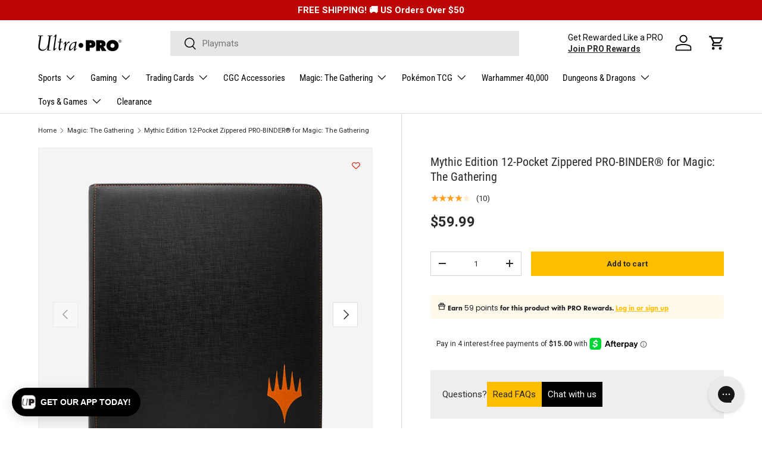

--- FILE ---
content_type: text/html; charset=utf-8
request_url: https://ultrapro.com/collections/gaming-accessories-magic-the-gathering/products/mythic-edition-12-pocket-zippered-pro-binder-for-magic-the-gathering
body_size: 103032
content:
<!doctype html>
<html class="no-js" lang="en" dir="ltr">
  <head><meta charset="utf-8">
<meta name="viewport" content="width=device-width,initial-scale=1">
<title>Mythic Edition 12-Pocket Zippered PRO-Binder for Magic: The Gathering | Ultra PRO International</title><link rel="canonical" href="https://ultrapro.com/products/mythic-edition-12-pocket-zippered-pro-binder-for-magic-the-gathering"><link rel="icon" href="//ultrapro.com/cdn/shop/files/up-logo-email.jpg?crop=center&height=48&v=1717807630&width=48" type="image/jpg">
  <link rel="apple-touch-icon" href="//ultrapro.com/cdn/shop/files/up-logo-email.jpg?crop=center&height=180&v=1717807630&width=180"><meta name="description" content="12 pocket Mythic Edition zippered PRO-BINDER® designed for collecting playsets of your most epic standard-sized trading cards. Each row holds a 4-card playset. Each page is backed in embossed black web material to give cards a classic, framed look. Fits 480 standard sized cards in ULTRA PRO® DECK PROTECTOR® sleeves. Si"><meta property="og:site_name" content="Ultra PRO International">
<meta property="og:url" content="https://ultrapro.com/products/mythic-edition-12-pocket-zippered-pro-binder-for-magic-the-gathering">
<meta property="og:title" content="Mythic Edition 12-Pocket Zippered PRO-Binder for Magic: The Gathering | Ultra PRO International">
<meta property="og:type" content="product">
<meta property="og:description" content="12 pocket Mythic Edition zippered PRO-BINDER® designed for collecting playsets of your most epic standard-sized trading cards. Each row holds a 4-card playset. Each page is backed in embossed black web material to give cards a classic, framed look. Fits 480 standard sized cards in ULTRA PRO® DECK PROTECTOR® sleeves. Si">

<meta property="og:image" content="http://ultrapro.com/cdn/shop/products/18343_12Pkt_ProBinder_MTG_Mythic_Front.png?crop=center&height=1200&v=1762441145&width=1200">
  <meta property="og:image:secure_url" content="https://ultrapro.com/cdn/shop/products/18343_12Pkt_ProBinder_MTG_Mythic_Front.png?crop=center&height=1200&v=1762441145&width=1200">
  <meta property="og:image:width" content="1200">
  <meta property="og:image:height" content="1200"><meta property="og:price:amount" content="59.99">
  <meta property="og:price:currency" content="USD"><meta name="twitter:site" content="@UltraProIntl"><meta name="twitter:card" content="summary_large_image">
<meta name="twitter:title" content="Mythic Edition 12-Pocket Zippered PRO-Binder for Magic: The Gathering | Ultra PRO International">
<meta name="twitter:description" content="12 pocket Mythic Edition zippered PRO-BINDER® designed for collecting playsets of your most epic standard-sized trading cards. Each row holds a 4-card playset. Each page is backed in embossed black web material to give cards a classic, framed look. Fits 480 standard sized cards in ULTRA PRO® DECK PROTECTOR® sleeves. Si">
<!-- Bing Tracking -->
    <script>
      (function(w,d,t,r,u)
      {
          var f,n,i;
          w[u]=w[u]||[],f=function()
          {
              var o={ti:"137027693"};
              o.q=w[u],w[u]=new UET(o),w[u].push("pageLoad")
          },
          n=d.createElement(t),n.src=r,n.async=1,n.onload=n.onreadystatechange=function()
          {
              var s=this.readyState;
              s&&s!=="loaded"&&s!=="complete"||(f(),n.onload=n.onreadystatechange=null)
          },
          i=d.getElementsByTagName(t)[0],i.parentNode.insertBefore(n,i)
      })
      (window,document,"script","//bat.bing.com/bat.js","uetq");
    </script>
<!-- End Bing Tracking -->

<!-- Clarity -->
<script type="text/javascript">
      (function(c,l,a,r,i,t,y){
          c[a]=c[a]||function(){(c[a].q=c[a].q||[]).push(arguments)};
          t=l.createElement(r);t.async=1;t.src="https://www.clarity.ms/tag/"+i;
          y=l.getElementsByTagName(r)[0];y.parentNode.insertBefore(t,y);
      })(window, document, "clarity", "script", "f2zxh8skcb");
    </script>
<!-- End Clarity --><script type="text/javascript">
window.dataLayer = window.dataLayer || [];
window.appStart = function(){

window.productPageHandle = function(){
var productName = "Mythic Edition 12-Pocket Zippered PRO-BINDER® for Magic: The Gathering";
var productId = "18343";
var productPrice = "59.99";
var productBrand = "Ultra PRO";
var productCollection = "Gaming";
var productType = "PRO-Binder";
var productLicense = "Magic: The Gathering";
var productRelease = "Mythic Edition";

window.dataLayer.push({
event: 'UP_productDetail',
productName: productName,
productId: productId,
productPrice: productPrice,
productBrand: productBrand,
productCategory: productCollection,
productType: productType,
productLicense: productLicense,
productRelease: productRelease,
});
};

productPageHandle()

}
appStart();
</script><link rel="preload" href="//ultrapro.com/cdn/shop/t/110/assets/main.css?v=88273445937338953381769732375" as="style"><style data-shopify>
@font-face {
  font-family: Roboto;
  font-weight: 400;
  font-style: normal;
  font-display: swap;
  src: url("//ultrapro.com/cdn/fonts/roboto/roboto_n4.2019d890f07b1852f56ce63ba45b2db45d852cba.woff2") format("woff2"),
       url("//ultrapro.com/cdn/fonts/roboto/roboto_n4.238690e0007583582327135619c5f7971652fa9d.woff") format("woff");
}
@font-face {
  font-family: Roboto;
  font-weight: 700;
  font-style: normal;
  font-display: swap;
  src: url("//ultrapro.com/cdn/fonts/roboto/roboto_n7.f38007a10afbbde8976c4056bfe890710d51dec2.woff2") format("woff2"),
       url("//ultrapro.com/cdn/fonts/roboto/roboto_n7.94bfdd3e80c7be00e128703d245c207769d763f9.woff") format("woff");
}
@font-face {
  font-family: Roboto;
  font-weight: 400;
  font-style: italic;
  font-display: swap;
  src: url("//ultrapro.com/cdn/fonts/roboto/roboto_i4.57ce898ccda22ee84f49e6b57ae302250655e2d4.woff2") format("woff2"),
       url("//ultrapro.com/cdn/fonts/roboto/roboto_i4.b21f3bd061cbcb83b824ae8c7671a82587b264bf.woff") format("woff");
}
@font-face {
  font-family: Roboto;
  font-weight: 700;
  font-style: italic;
  font-display: swap;
  src: url("//ultrapro.com/cdn/fonts/roboto/roboto_i7.7ccaf9410746f2c53340607c42c43f90a9005937.woff2") format("woff2"),
       url("//ultrapro.com/cdn/fonts/roboto/roboto_i7.49ec21cdd7148292bffea74c62c0df6e93551516.woff") format("woff");
}
@font-face {
  font-family: "Roboto Condensed";
  font-weight: 400;
  font-style: normal;
  font-display: swap;
  src: url("//ultrapro.com/cdn/fonts/roboto_condensed/robotocondensed_n4.01812de96ca5a5e9d19bef3ca9cc80dd1bf6c8b8.woff2") format("woff2"),
       url("//ultrapro.com/cdn/fonts/roboto_condensed/robotocondensed_n4.3930e6ddba458dc3cb725a82a2668eac3c63c104.woff") format("woff");
}
@font-face {
  font-family: "Roboto Condensed";
  font-weight: 400;
  font-style: normal;
  font-display: swap;
  src: url("//ultrapro.com/cdn/fonts/roboto_condensed/robotocondensed_n4.01812de96ca5a5e9d19bef3ca9cc80dd1bf6c8b8.woff2") format("woff2"),
       url("//ultrapro.com/cdn/fonts/roboto_condensed/robotocondensed_n4.3930e6ddba458dc3cb725a82a2668eac3c63c104.woff") format("woff");
}
@font-face {
        font-family: "FuturaBoldObl";
        src: url("//ultrapro.com/cdn/shop/files/FuturaStdCondensedBoldObl.woff2?v=11037698568871033366") format("woff2");
        font-display: swap;
      }

      :root {
        --bg-color: 255 255 255 / 1.0;
        --bg-color-og: 255 255 255 / 1.0;
        --heading-color: 42 43 42;
        --text-color: 42 43 42;
        --text-color-og: 42 43 42;
        --scrollbar-color: 42 43 42;
        --link-color: 42 43 42;
        --link-color-og: 42 43 42;
        --star-color: 255 159 28;--swatch-border-color-default: 212 213 212;
          --swatch-border-color-active: 149 149 149;
          --swatch-card-size: 24px;
          --swatch-variant-picker-size: 52px;--color-scheme-1-bg: 244 244 244 / 1.0;
        --color-scheme-1-grad: linear-gradient(180deg, rgba(244, 244, 244, 1), rgba(244, 244, 244, 1) 100%);
        --color-scheme-1-heading: 42 43 42;
        --color-scheme-1-text: 42 43 42;
        --color-scheme-1-btn-bg: 255 189 0;
        --color-scheme-1-btn-text: 42 43 42;
        --color-scheme-1-btn-bg-hover: 238 178 6;--color-scheme-2-bg: 42 43 42 / 1.0;
        --color-scheme-2-grad: linear-gradient(225deg, rgba(51, 59, 67, 0.88) 8%, rgba(41, 47, 54, 1) 56%, rgba(20, 20, 20, 1) 92%);
        --color-scheme-2-heading: 255 88 13;
        --color-scheme-2-text: 255 255 255;
        --color-scheme-2-btn-bg: 255 88 13;
        --color-scheme-2-btn-text: 255 255 255;
        --color-scheme-2-btn-bg-hover: 255 124 64;--color-scheme-3-bg: 255 88 13 / 1.0;
        --color-scheme-3-grad: linear-gradient(46deg, rgba(234, 73, 0, 1) 8%, rgba(234, 73, 0, 1) 32%, rgba(255, 88, 13, 0.88) 92%);
        --color-scheme-3-heading: 255 255 255;
        --color-scheme-3-text: 255 255 255;
        --color-scheme-3-btn-bg: 42 43 42;
        --color-scheme-3-btn-text: 255 255 255;
        --color-scheme-3-btn-bg-hover: 82 83 82;

        --drawer-bg-color: 255 255 255 / 1.0;
        --drawer-text-color: 42 43 42;

        --panel-bg-color: 244 244 244 / 1.0;
        --panel-heading-color: 42 43 42;
        --panel-text-color: 42 43 42;

        --in-stock-text-color: 44 126 63;
        --low-stock-text-color: 210 134 26;
        --very-low-stock-text-color: 180 12 28;
        --no-stock-text-color: 119 119 119;
        --no-stock-backordered-text-color: 119 119 119;

        --error-bg-color: 252 237 238;
        --error-text-color: 180 12 28;
        --success-bg-color: 232 246 234;
        --success-text-color: 44 126 63;
        --info-bg-color: 228 237 250;
        --info-text-color: 26 102 210;

        --heading-font-family: "Roboto Condensed", sans-serif;
        --heading-font-style: normal;
        --heading-font-weight: 400;
        --heading-scale-start: 2;

        --navigation-font-family: "Roboto Condensed", sans-serif;
        --navigation-font-style: normal;
        --navigation-font-weight: 400;--heading-text-transform: none;
--subheading-text-transform: none;
        --body-font-family: Roboto, sans-serif;
        --body-font-style: normal;
        --body-font-weight: 400;
        --body-font-size: 15;

        --section-gap: 32;
        --heading-gap: calc(8 * var(--space-unit));--heading-gap: calc(6 * var(--space-unit));--grid-column-gap: 20px;--btn-bg-color: 255 189 0;
        --btn-bg-hover-color: 238 178 6;
        --btn-text-color: 42 43 42;
        --btn-bg-color-og: 255 189 0;
        --btn-text-color-og: 42 43 42;
        --btn-alt-bg-color: 255 189 0;
        --btn-alt-bg-alpha: 1.0;
        --btn-alt-text-color: 42 43 42;
        --btn-border-width: 1px;
        --btn-padding-y: 12px;

        

        --btn-lg-border-radius: 50%;
        --btn-icon-border-radius: 50%;
        --input-with-btn-inner-radius: var(--btn-border-radius);

        --input-bg-color: 255 255 255 / 1.0;
        --input-text-color: 42 43 42;
        --input-border-width: 1px;
        --input-border-radius: 0px;
        --textarea-border-radius: 0px;
        --input-bg-color-diff-3: #f7f7f7;
        --input-bg-color-diff-6: #f0f0f0;

        --modal-border-radius: 16px;
        --modal-overlay-color: 0 0 0;
        --modal-overlay-opacity: 0.4;
        --drawer-border-radius: 16px;
        --overlay-border-radius: 0px;--custom-label-bg-color: 180 12 28;
        --custom-label-text-color: 255 255 255;--sale-label-bg-color: 180 12 28;
        --sale-label-text-color: 255 255 255;--sold-out-label-bg-color: 42 43 42;
        --sold-out-label-text-color: 255 255 255;--preorder-label-bg-color: 255 189 0;
        --preorder-label-text-color: 42 43 42;

        --page-width: 1440px;
        --gutter-sm: 20px;
        --gutter-md: 32px;
        --gutter-lg: 64px;

        --payment-terms-bg-color: #ffffff;

        --coll-card-bg-color: #F9F9F9;
        --coll-card-border-color: #f2f2f2;--blend-bg-color: #f4f4f4;

        --reading-width: 48em;
      }

      @media (max-width: 769px) {
        :root {
          --reading-width: 36em;
        }
      }</style>

    <link rel="stylesheet" href="//ultrapro.com/cdn/shop/t/110/assets/main.css?v=88273445937338953381769732375">
    <script src="//ultrapro.com/cdn/shop/t/110/assets/main.js?v=130712507762387238581769732375" defer="defer"></script><link
        rel="preload"
        href="//ultrapro.com/cdn/fonts/roboto/roboto_n4.2019d890f07b1852f56ce63ba45b2db45d852cba.woff2"
        as="font"
        type="font/woff2"
        crossorigin
        fetchpriority="high"
      ><link
        rel="preload"
        href="//ultrapro.com/cdn/fonts/roboto_condensed/robotocondensed_n4.01812de96ca5a5e9d19bef3ca9cc80dd1bf6c8b8.woff2"
        as="font"
        type="font/woff2"
        crossorigin
        fetchpriority="high"
      ><link rel="stylesheet" href="//ultrapro.com/cdn/shop/t/110/assets/swatches.css?v=81402301706360528481769732375" media="print" onload="this.media='all'">
      <noscript><link rel="stylesheet" href="//ultrapro.com/cdn/shop/t/110/assets/swatches.css?v=81402301706360528481769732375"></noscript><script>window.performance && window.performance.mark && window.performance.mark('shopify.content_for_header.start');</script><meta name="google-site-verification" content="Pq28WUHetV2nSqpfy5HXXPhDyJJsuo2S5-ONKCRF1i0">
<meta name="facebook-domain-verification" content="2oyru3a465txt46j2t0qpj2e2k0tv0">
<meta id="shopify-digital-wallet" name="shopify-digital-wallet" content="/25521684558/digital_wallets/dialog">
<meta name="shopify-checkout-api-token" content="23818b33b6d118d98baa191b215fe639">
<meta id="in-context-paypal-metadata" data-shop-id="25521684558" data-venmo-supported="false" data-environment="production" data-locale="en_US" data-paypal-v4="true" data-currency="USD">
<link rel="alternate" type="application/json+oembed" href="https://ultrapro.com/products/mythic-edition-12-pocket-zippered-pro-binder-for-magic-the-gathering.oembed">
<script async="async" src="/checkouts/internal/preloads.js?locale=en-US"></script>
<link rel="preconnect" href="https://shop.app" crossorigin="anonymous">
<script async="async" src="https://shop.app/checkouts/internal/preloads.js?locale=en-US&shop_id=25521684558" crossorigin="anonymous"></script>
<script id="apple-pay-shop-capabilities" type="application/json">{"shopId":25521684558,"countryCode":"US","currencyCode":"USD","merchantCapabilities":["supports3DS"],"merchantId":"gid:\/\/shopify\/Shop\/25521684558","merchantName":"Ultra PRO International","requiredBillingContactFields":["postalAddress","email","phone"],"requiredShippingContactFields":["postalAddress","email","phone"],"shippingType":"shipping","supportedNetworks":["visa","masterCard","amex","discover","elo","jcb"],"total":{"type":"pending","label":"Ultra PRO International","amount":"1.00"},"shopifyPaymentsEnabled":true,"supportsSubscriptions":true}</script>
<script id="shopify-features" type="application/json">{"accessToken":"23818b33b6d118d98baa191b215fe639","betas":["rich-media-storefront-analytics"],"domain":"ultrapro.com","predictiveSearch":true,"shopId":25521684558,"locale":"en"}</script>
<script>var Shopify = Shopify || {};
Shopify.shop = "ultra-pro-international.myshopify.com";
Shopify.locale = "en";
Shopify.currency = {"active":"USD","rate":"1.0"};
Shopify.country = "US";
Shopify.theme = {"name":"hololive Jan 2026","id":146718654542,"schema_name":"Enterprise","schema_version":"1.4.2","theme_store_id":1657,"role":"main"};
Shopify.theme.handle = "null";
Shopify.theme.style = {"id":null,"handle":null};
Shopify.cdnHost = "ultrapro.com/cdn";
Shopify.routes = Shopify.routes || {};
Shopify.routes.root = "/";</script>
<script type="module">!function(o){(o.Shopify=o.Shopify||{}).modules=!0}(window);</script>
<script>!function(o){function n(){var o=[];function n(){o.push(Array.prototype.slice.apply(arguments))}return n.q=o,n}var t=o.Shopify=o.Shopify||{};t.loadFeatures=n(),t.autoloadFeatures=n()}(window);</script>
<script>
  window.ShopifyPay = window.ShopifyPay || {};
  window.ShopifyPay.apiHost = "shop.app\/pay";
  window.ShopifyPay.redirectState = null;
</script>
<script id="shop-js-analytics" type="application/json">{"pageType":"product"}</script>
<script defer="defer" async type="module" src="//ultrapro.com/cdn/shopifycloud/shop-js/modules/v2/client.init-shop-cart-sync_BN7fPSNr.en.esm.js"></script>
<script defer="defer" async type="module" src="//ultrapro.com/cdn/shopifycloud/shop-js/modules/v2/chunk.common_Cbph3Kss.esm.js"></script>
<script defer="defer" async type="module" src="//ultrapro.com/cdn/shopifycloud/shop-js/modules/v2/chunk.modal_DKumMAJ1.esm.js"></script>
<script type="module">
  await import("//ultrapro.com/cdn/shopifycloud/shop-js/modules/v2/client.init-shop-cart-sync_BN7fPSNr.en.esm.js");
await import("//ultrapro.com/cdn/shopifycloud/shop-js/modules/v2/chunk.common_Cbph3Kss.esm.js");
await import("//ultrapro.com/cdn/shopifycloud/shop-js/modules/v2/chunk.modal_DKumMAJ1.esm.js");

  window.Shopify.SignInWithShop?.initShopCartSync?.({"fedCMEnabled":true,"windoidEnabled":true});

</script>
<script>
  window.Shopify = window.Shopify || {};
  if (!window.Shopify.featureAssets) window.Shopify.featureAssets = {};
  window.Shopify.featureAssets['shop-js'] = {"shop-cart-sync":["modules/v2/client.shop-cart-sync_CJVUk8Jm.en.esm.js","modules/v2/chunk.common_Cbph3Kss.esm.js","modules/v2/chunk.modal_DKumMAJ1.esm.js"],"init-fed-cm":["modules/v2/client.init-fed-cm_7Fvt41F4.en.esm.js","modules/v2/chunk.common_Cbph3Kss.esm.js","modules/v2/chunk.modal_DKumMAJ1.esm.js"],"init-shop-email-lookup-coordinator":["modules/v2/client.init-shop-email-lookup-coordinator_Cc088_bR.en.esm.js","modules/v2/chunk.common_Cbph3Kss.esm.js","modules/v2/chunk.modal_DKumMAJ1.esm.js"],"init-windoid":["modules/v2/client.init-windoid_hPopwJRj.en.esm.js","modules/v2/chunk.common_Cbph3Kss.esm.js","modules/v2/chunk.modal_DKumMAJ1.esm.js"],"shop-button":["modules/v2/client.shop-button_B0jaPSNF.en.esm.js","modules/v2/chunk.common_Cbph3Kss.esm.js","modules/v2/chunk.modal_DKumMAJ1.esm.js"],"shop-cash-offers":["modules/v2/client.shop-cash-offers_DPIskqss.en.esm.js","modules/v2/chunk.common_Cbph3Kss.esm.js","modules/v2/chunk.modal_DKumMAJ1.esm.js"],"shop-toast-manager":["modules/v2/client.shop-toast-manager_CK7RT69O.en.esm.js","modules/v2/chunk.common_Cbph3Kss.esm.js","modules/v2/chunk.modal_DKumMAJ1.esm.js"],"init-shop-cart-sync":["modules/v2/client.init-shop-cart-sync_BN7fPSNr.en.esm.js","modules/v2/chunk.common_Cbph3Kss.esm.js","modules/v2/chunk.modal_DKumMAJ1.esm.js"],"init-customer-accounts-sign-up":["modules/v2/client.init-customer-accounts-sign-up_CfPf4CXf.en.esm.js","modules/v2/client.shop-login-button_DeIztwXF.en.esm.js","modules/v2/chunk.common_Cbph3Kss.esm.js","modules/v2/chunk.modal_DKumMAJ1.esm.js"],"pay-button":["modules/v2/client.pay-button_CgIwFSYN.en.esm.js","modules/v2/chunk.common_Cbph3Kss.esm.js","modules/v2/chunk.modal_DKumMAJ1.esm.js"],"init-customer-accounts":["modules/v2/client.init-customer-accounts_DQ3x16JI.en.esm.js","modules/v2/client.shop-login-button_DeIztwXF.en.esm.js","modules/v2/chunk.common_Cbph3Kss.esm.js","modules/v2/chunk.modal_DKumMAJ1.esm.js"],"avatar":["modules/v2/client.avatar_BTnouDA3.en.esm.js"],"init-shop-for-new-customer-accounts":["modules/v2/client.init-shop-for-new-customer-accounts_CsZy_esa.en.esm.js","modules/v2/client.shop-login-button_DeIztwXF.en.esm.js","modules/v2/chunk.common_Cbph3Kss.esm.js","modules/v2/chunk.modal_DKumMAJ1.esm.js"],"shop-follow-button":["modules/v2/client.shop-follow-button_BRMJjgGd.en.esm.js","modules/v2/chunk.common_Cbph3Kss.esm.js","modules/v2/chunk.modal_DKumMAJ1.esm.js"],"checkout-modal":["modules/v2/client.checkout-modal_B9Drz_yf.en.esm.js","modules/v2/chunk.common_Cbph3Kss.esm.js","modules/v2/chunk.modal_DKumMAJ1.esm.js"],"shop-login-button":["modules/v2/client.shop-login-button_DeIztwXF.en.esm.js","modules/v2/chunk.common_Cbph3Kss.esm.js","modules/v2/chunk.modal_DKumMAJ1.esm.js"],"lead-capture":["modules/v2/client.lead-capture_DXYzFM3R.en.esm.js","modules/v2/chunk.common_Cbph3Kss.esm.js","modules/v2/chunk.modal_DKumMAJ1.esm.js"],"shop-login":["modules/v2/client.shop-login_CA5pJqmO.en.esm.js","modules/v2/chunk.common_Cbph3Kss.esm.js","modules/v2/chunk.modal_DKumMAJ1.esm.js"],"payment-terms":["modules/v2/client.payment-terms_BxzfvcZJ.en.esm.js","modules/v2/chunk.common_Cbph3Kss.esm.js","modules/v2/chunk.modal_DKumMAJ1.esm.js"]};
</script>
<script>(function() {
  var isLoaded = false;
  function asyncLoad() {
    if (isLoaded) return;
    isLoaded = true;
    var urls = ["https:\/\/www.partytopics.com\/shopify_apps\/scripts\/shopify.js?shop=ultra-pro-international.myshopify.com","https:\/\/wishlisthero-assets.revampco.com\/store-front\/bundle2.js?shop=ultra-pro-international.myshopify.com","https:\/\/cdn1.stamped.io\/files\/widget.min.js?shop=ultra-pro-international.myshopify.com","https:\/\/schemaplusfiles.s3.amazonaws.com\/loader.min.js?shop=ultra-pro-international.myshopify.com","https:\/\/config.gorgias.chat\/bundle-loader\/01HJ1Q6MS90224Y5SZEBE33YGD?source=shopify1click\u0026shop=ultra-pro-international.myshopify.com","https:\/\/connect.nosto.com\/include\/script\/shopify-25521684558.js?shop=ultra-pro-international.myshopify.com","https:\/\/assets1.adroll.com\/shopify\/latest\/j\/shopify_rolling_bootstrap_v2.js?adroll_adv_id=NNISJJLVIJAIDNR54YR2YJ\u0026adroll_pix_id=GGUSAYN53NC7NEYEGY7X36\u0026shop=ultra-pro-international.myshopify.com","https:\/\/cdn.tapcart.com\/webbridge-sdk\/webbridge.umd.js?shop=ultra-pro-international.myshopify.com","https:\/\/public.9gtb.com\/loader.js?g_cvt_id=1d1096c8-50e6-4af0-9fbd-6fdd74eb1d7e\u0026shop=ultra-pro-international.myshopify.com"];
    for (var i = 0; i < urls.length; i++) {
      var s = document.createElement('script');
      s.type = 'text/javascript';
      s.async = true;
      s.src = urls[i];
      var x = document.getElementsByTagName('script')[0];
      x.parentNode.insertBefore(s, x);
    }
  };
  if(window.attachEvent) {
    window.attachEvent('onload', asyncLoad);
  } else {
    window.addEventListener('load', asyncLoad, false);
  }
})();</script>
<script id="__st">var __st={"a":25521684558,"offset":-28800,"reqid":"26d799e4-6b2b-42fb-a204-9046d309dbbc-1769798612","pageurl":"ultrapro.com\/collections\/gaming-accessories-magic-the-gathering\/products\/mythic-edition-12-pocket-zippered-pro-binder-for-magic-the-gathering","u":"4391592ed7c5","p":"product","rtyp":"product","rid":4764958720078};</script>
<script>window.ShopifyPaypalV4VisibilityTracking = true;</script>
<script id="captcha-bootstrap">!function(){'use strict';const t='contact',e='account',n='new_comment',o=[[t,t],['blogs',n],['comments',n],[t,'customer']],c=[[e,'customer_login'],[e,'guest_login'],[e,'recover_customer_password'],[e,'create_customer']],r=t=>t.map((([t,e])=>`form[action*='/${t}']:not([data-nocaptcha='true']) input[name='form_type'][value='${e}']`)).join(','),a=t=>()=>t?[...document.querySelectorAll(t)].map((t=>t.form)):[];function s(){const t=[...o],e=r(t);return a(e)}const i='password',u='form_key',d=['recaptcha-v3-token','g-recaptcha-response','h-captcha-response',i],f=()=>{try{return window.sessionStorage}catch{return}},m='__shopify_v',_=t=>t.elements[u];function p(t,e,n=!1){try{const o=window.sessionStorage,c=JSON.parse(o.getItem(e)),{data:r}=function(t){const{data:e,action:n}=t;return t[m]||n?{data:e,action:n}:{data:t,action:n}}(c);for(const[e,n]of Object.entries(r))t.elements[e]&&(t.elements[e].value=n);n&&o.removeItem(e)}catch(o){console.error('form repopulation failed',{error:o})}}const l='form_type',E='cptcha';function T(t){t.dataset[E]=!0}const w=window,h=w.document,L='Shopify',v='ce_forms',y='captcha';let A=!1;((t,e)=>{const n=(g='f06e6c50-85a8-45c8-87d0-21a2b65856fe',I='https://cdn.shopify.com/shopifycloud/storefront-forms-hcaptcha/ce_storefront_forms_captcha_hcaptcha.v1.5.2.iife.js',D={infoText:'Protected by hCaptcha',privacyText:'Privacy',termsText:'Terms'},(t,e,n)=>{const o=w[L][v],c=o.bindForm;if(c)return c(t,g,e,D).then(n);var r;o.q.push([[t,g,e,D],n]),r=I,A||(h.body.append(Object.assign(h.createElement('script'),{id:'captcha-provider',async:!0,src:r})),A=!0)});var g,I,D;w[L]=w[L]||{},w[L][v]=w[L][v]||{},w[L][v].q=[],w[L][y]=w[L][y]||{},w[L][y].protect=function(t,e){n(t,void 0,e),T(t)},Object.freeze(w[L][y]),function(t,e,n,w,h,L){const[v,y,A,g]=function(t,e,n){const i=e?o:[],u=t?c:[],d=[...i,...u],f=r(d),m=r(i),_=r(d.filter((([t,e])=>n.includes(e))));return[a(f),a(m),a(_),s()]}(w,h,L),I=t=>{const e=t.target;return e instanceof HTMLFormElement?e:e&&e.form},D=t=>v().includes(t);t.addEventListener('submit',(t=>{const e=I(t);if(!e)return;const n=D(e)&&!e.dataset.hcaptchaBound&&!e.dataset.recaptchaBound,o=_(e),c=g().includes(e)&&(!o||!o.value);(n||c)&&t.preventDefault(),c&&!n&&(function(t){try{if(!f())return;!function(t){const e=f();if(!e)return;const n=_(t);if(!n)return;const o=n.value;o&&e.removeItem(o)}(t);const e=Array.from(Array(32),(()=>Math.random().toString(36)[2])).join('');!function(t,e){_(t)||t.append(Object.assign(document.createElement('input'),{type:'hidden',name:u})),t.elements[u].value=e}(t,e),function(t,e){const n=f();if(!n)return;const o=[...t.querySelectorAll(`input[type='${i}']`)].map((({name:t})=>t)),c=[...d,...o],r={};for(const[a,s]of new FormData(t).entries())c.includes(a)||(r[a]=s);n.setItem(e,JSON.stringify({[m]:1,action:t.action,data:r}))}(t,e)}catch(e){console.error('failed to persist form',e)}}(e),e.submit())}));const S=(t,e)=>{t&&!t.dataset[E]&&(n(t,e.some((e=>e===t))),T(t))};for(const o of['focusin','change'])t.addEventListener(o,(t=>{const e=I(t);D(e)&&S(e,y())}));const B=e.get('form_key'),M=e.get(l),P=B&&M;t.addEventListener('DOMContentLoaded',(()=>{const t=y();if(P)for(const e of t)e.elements[l].value===M&&p(e,B);[...new Set([...A(),...v().filter((t=>'true'===t.dataset.shopifyCaptcha))])].forEach((e=>S(e,t)))}))}(h,new URLSearchParams(w.location.search),n,t,e,['guest_login'])})(!0,!0)}();</script>
<script integrity="sha256-4kQ18oKyAcykRKYeNunJcIwy7WH5gtpwJnB7kiuLZ1E=" data-source-attribution="shopify.loadfeatures" defer="defer" src="//ultrapro.com/cdn/shopifycloud/storefront/assets/storefront/load_feature-a0a9edcb.js" crossorigin="anonymous"></script>
<script crossorigin="anonymous" defer="defer" src="//ultrapro.com/cdn/shopifycloud/storefront/assets/shopify_pay/storefront-65b4c6d7.js?v=20250812"></script>
<script data-source-attribution="shopify.dynamic_checkout.dynamic.init">var Shopify=Shopify||{};Shopify.PaymentButton=Shopify.PaymentButton||{isStorefrontPortableWallets:!0,init:function(){window.Shopify.PaymentButton.init=function(){};var t=document.createElement("script");t.src="https://ultrapro.com/cdn/shopifycloud/portable-wallets/latest/portable-wallets.en.js",t.type="module",document.head.appendChild(t)}};
</script>
<script data-source-attribution="shopify.dynamic_checkout.buyer_consent">
  function portableWalletsHideBuyerConsent(e){var t=document.getElementById("shopify-buyer-consent"),n=document.getElementById("shopify-subscription-policy-button");t&&n&&(t.classList.add("hidden"),t.setAttribute("aria-hidden","true"),n.removeEventListener("click",e))}function portableWalletsShowBuyerConsent(e){var t=document.getElementById("shopify-buyer-consent"),n=document.getElementById("shopify-subscription-policy-button");t&&n&&(t.classList.remove("hidden"),t.removeAttribute("aria-hidden"),n.addEventListener("click",e))}window.Shopify?.PaymentButton&&(window.Shopify.PaymentButton.hideBuyerConsent=portableWalletsHideBuyerConsent,window.Shopify.PaymentButton.showBuyerConsent=portableWalletsShowBuyerConsent);
</script>
<script data-source-attribution="shopify.dynamic_checkout.cart.bootstrap">document.addEventListener("DOMContentLoaded",(function(){function t(){return document.querySelector("shopify-accelerated-checkout-cart, shopify-accelerated-checkout")}if(t())Shopify.PaymentButton.init();else{new MutationObserver((function(e,n){t()&&(Shopify.PaymentButton.init(),n.disconnect())})).observe(document.body,{childList:!0,subtree:!0})}}));
</script>
<link id="shopify-accelerated-checkout-styles" rel="stylesheet" media="screen" href="https://ultrapro.com/cdn/shopifycloud/portable-wallets/latest/accelerated-checkout-backwards-compat.css" crossorigin="anonymous">
<style id="shopify-accelerated-checkout-cart">
        #shopify-buyer-consent {
  margin-top: 1em;
  display: inline-block;
  width: 100%;
}

#shopify-buyer-consent.hidden {
  display: none;
}

#shopify-subscription-policy-button {
  background: none;
  border: none;
  padding: 0;
  text-decoration: underline;
  font-size: inherit;
  cursor: pointer;
}

#shopify-subscription-policy-button::before {
  box-shadow: none;
}

      </style>
<script id="sections-script" data-sections="header,footer" defer="defer" src="//ultrapro.com/cdn/shop/t/110/compiled_assets/scripts.js?v=31933"></script>
<script>window.performance && window.performance.mark && window.performance.mark('shopify.content_for_header.end');</script>


    <script>
      document.documentElement.className = document.documentElement.className.replace('no-js', 'js');
    </script><!-- CC Custom Head Start --><script src="https://js.squarecdn.com/square-marketplace.js" async=""></script><!-- CC Custom Head End --><!--Gem_Page_Header_Script-->

<link rel="preconnect" href="https://ucarecdn.com">
<link rel="dns-prefetch" href="https://ucarecdn.com">

<link rel="preconnect" href="https://assets.gemcommerce.com">
<link rel="dns-prefetch" href="https://assets.gemcommerce.com">

<link rel="preconnect" href="https://maxcdn.bootstrapcdn.com">
<link rel="dns-prefetch" href="https://maxcdn.bootstrapcdn.com">

<link rel="preconnect" href="https://fonts.gstatic.com">
<link rel="dns-prefetch" href="https://fonts.gstatic.com">

<link rel="preconnect" href="https://fonts.googleapis.com">
<link rel="dns-prefetch" href="https://fonts.googleapis.com">

    


<!--End_Gem_Page_Header_Script-->
<!-- BEGIN app block: shopify://apps/social-login/blocks/automatic_login/8de41085-9237-4829-86d0-25e862482fec -->




    
    
        

            

            <!-- BEGIN app snippet: init --><script>var SOCIAL_LOGIN_CUSTOMER_LOGGED_IN = false;window.InitSocialLogin=function() {new SocialLoginNamespace({"id": 21220, "ssl_host": "https://oneclicksociallogin.devcloudsoftware.com", "proxy_subpath": "oneclick", "render_appblock": true,"cache_key": "09_12_2025_19_35_27","theme_install": true,"has_special_css": false,"disable_multiple_forms": false,"exclude_from_auto_install_selector": "","append_inside_form": true,"automatic_install_position": "below","include_jquery": true,"iframe_html": `<iframe
id="one-click-social-login-buttons<<iframe_container_id>>" class="one-click-social-login-buttons"
frameBorder='0'
style='   margin-top: 10px;   width: 100%; overflow: hidden;'
data-default_style='margin-top: 10px; overflow: hidden; width: 100%;'
allowtransparency='yes' src='https://oneclicksociallogin.devcloudsoftware.com/api/socialbuttons/?cache_key=09_12_2025_19_35_27&shop=ultra-pro-international.myshopify.com&popup_type=&current_url=<<current_url>>&iframe_id=<<iframe_id>>&button_font_color=<<button_font_color>>&terms_font_color=<<terms_font_color>>&background_color=<<background_color>>&lang=<<current_lang>>&channel=<<channel>>'
 title="Social Login Buttons">
</iframe>`,"share_bar_template": ``,"login_popup_template": ``,"register_popup_template": ``,"google_onetap_iframe": ``,"redirect_to_previous_page": false,"redirect_to_current_page": false,"redirect_to_custom_page": false,"redirect_to_custom_page_url": "","popup_login_enabled": false,"customer": false,"popup_dont_allow_closing": false,"show_popup_delay": 0,"google_one_tap_enabled": false,"social_login_popup_dont_connect_events": false,"show_popup_on_arrive": false,"show_popup_only_once": false,"automatic_install": true,"search_form_in_all_pages": true,"share_bar_enabled": false,"redirect_to_enter_password_if_error": true,"share_bar_all_pages": true,"share_bar_products_enabled": true,"share_bar_collections_enabled": true,"find_errors_using_internal_var": true,"myshopify_domain": "ultra-pro-international.myshopify.com","domain":  "ultrapro.com","disable_google_one_tap_mobile": false,"popup_dont_show_in_mobile": false,"debug": false,"appblock_width": "100","search_form_url_regex": false,"code_integration": false,"logged_in_request": false,"popup_login_selector": false,"popup_register_selector": false,"lang": "en","hide_button_text_on_mobile":false,"init_on_page_load": false,"load_in_all_pages":true, "wait_for_element": null, "wait_for_visible_element": null, "wait_for_not_visible_element": null, "buttons_no_iframe": false, "privacy_policy_type": "displayed_below", "privacy_policy_url": "http://oneclicksociallogin.devcloudsoftware.com/privacy/policy/","privacy_policy_text": "","customer_accepts_marketing_selector": false,"customer_accepts_marketing_selector_position": "below","should_confirm_privacy_policy": false,"type_theme": "buttons","customer_accepts_marketing_selector_text": "Subscribe to the Newsletter","facebook_enabled": true,"google_enabled": true,"apple_enabled": false,"amazon_enabled": false,"linkedin_enabled": false,"twitter_enabled": false,"instagram_enabled": false,"meetup_enabled": false,"spotify_enabled": false,"hotmail_enabled": false,"yahoo_enabled": false,"pinterest_enabled": false,"steam_enabled": false,"buttons_type": "common","buttons_text_align": "left","use_new_twitter_logo": false,"buttons_no_iframe":false,"use_google_official_button": true,"popup_link_replace_onclick": false,"render_google_button_text": "Google Login","render_google_button_register_text": "Google Signup","render_apple_button_text": "","render_apple_button_register_text": "","render_amazon_button_text": "","render_amazon_button_register_text": "","render_facebook_button_text": "Facebook Login","render_facebook_button_register_text": "Facebook Signup","render_linkedin_button_text": "","render_linkedin_button_register_text": "","render_twitter_button_text": "","render_twitter_button_register_text": "","render_instagram_button_text": "","render_instagram_button_register_text": "","render_meetup_button_text": "","render_meetup_button_register_text": "","render_hotmail_button_text": "","render_hotmail_button_register_text": "","render_yahoo_button_text": "","render_yahoo_button_register_text": "","render_pinterest_button_text": "","render_pinterest_button_register_text": "","render_steam_button_text": "","render_steam_button_register_text": "","render_spotify_button_text": "","render_spotify_button_register_text": "","number_of_columns": 2,"columns_width": 50,"enable_box": true,"extra_login_params": null, "custom_js":function(socialLogin){} }).socialLogin.init();};if (typeof window.loadedSocialLoginLibrary == 'undefined') {window.loadedSocialLoginLibrary = true;var script = document.createElement('script');script.setAttribute("src", "https://cdn.shopify.com/extensions/019b9def-302f-7826-a1f9-1dfcb2263bd0/social-login-117/assets/social_login.min.js");script.setAttribute("id", "social-login-script"); };script.onload = function() { window.InitSocialLogin();}; script.onerror = function () {  }; document.head.appendChild(script);</script>
<style></style><!-- END app snippet -->

        
    
    




<!-- END app block --><!-- BEGIN app block: shopify://apps/gsc-countdown-timer/blocks/countdown-bar/58dc5b1b-43d2-4209-b1f3-52aff31643ed --><style>
  .gta-block__error {
    display: flex;
    flex-flow: column nowrap;
    gap: 12px;
    padding: 32px;
    border-radius: 12px;
    margin: 12px 0;
    background-color: #fff1e3;
    color: #412d00;
  }

  .gta-block__error-title {
    font-size: 18px;
    font-weight: 600;
    line-height: 28px;
  }

  .gta-block__error-body {
    font-size: 14px;
    line-height: 24px;
  }
</style>

<script>
  (function () {
    try {
      window.GSC_COUNTDOWN_META = {
        product_collections: [{"id":271062958158,"handle":"15-off-almost-all-magic-the-gathering-items","title":"15% OFF Almost ALL Magic: The Gathering Items","updated_at":"2026-01-30T04:06:57-08:00","body_html":"","published_at":"2023-09-18T12:17:14-07:00","sort_order":"manual","template_suffix":"","disjunctive":false,"rules":[{"column":"tag","relation":"equals","condition":"License_Magic: The Gathering"},{"column":"title","relation":"not_contains","condition":"Secret Lair"},{"column":"title","relation":"not_contains","condition":"Wilds of Eldraine"},{"column":"variant_inventory","relation":"greater_than","condition":"0"}],"published_scope":"global"},{"id":301627015246,"handle":"20-off","title":"20% OFF","updated_at":"2026-01-30T05:39:19-08:00","body_html":"","published_at":"2025-12-15T17:27:39-08:00","sort_order":"best-selling","template_suffix":"","disjunctive":false,"rules":[{"column":"tag","relation":"equals","condition":"PFD"},{"column":"product_metafield_definition","relation":"equals","condition":"true"},{"column":"is_price_reduced","relation":"is_not_set","condition":""}],"published_scope":"web"},{"id":303006187598,"handle":"collx","title":"25% OFF for Collectors","updated_at":"2026-01-30T05:41:49-08:00","body_html":"\u003cp\u003e25% OFF with code \u003cstrong\u003eCOLLX\u003c\/strong\u003e\u003c\/p\u003e","published_at":"2026-01-15T12:26:57-08:00","sort_order":"manual","template_suffix":"coll-with-desc","disjunctive":false,"rules":[{"column":"tag","relation":"equals","condition":"PFD"},{"column":"is_price_reduced","relation":"is_not_set","condition":""},{"column":"product_metafield_definition","relation":"equals","condition":"true"}],"published_scope":"web"},{"id":261527076942,"handle":"4th-of-july-sale","title":"4th of July Sale - Gaming","updated_at":"2026-01-30T04:06:57-08:00","body_html":"","published_at":"2021-06-22T13:26:46-07:00","sort_order":"best-selling","template_suffix":"","disjunctive":false,"rules":[{"column":"tag","relation":"equals","condition":"PFD"},{"column":"tag","relation":"equals","condition":"Category_Gaming"},{"column":"variant_inventory","relation":"greater_than","condition":"0"}],"published_scope":"global"},{"id":263994769486,"handle":"albums","title":"Albums","updated_at":"2026-01-30T04:06:57-08:00","body_html":"\u003cp\u003eUltra PRO’s Albums provide durable, acid-free storage solutions for trading cards, photos, and collectibles, featuring convenient 3-inch D-ring binders for easy page addition. Made with archival-safe, non-PVC materials, they protect your collection from damage and aging. These albums come in various sizes and themed designs, allowing collectors to personalize their storage. Capacity depends on the number and type of pages used, offering flexible options for large or small collections. Ideal for both casual and serious collectors, Ultra PRO Albums combine protection with style.\u003cbr\u003e\u003c\/p\u003e","published_at":"2022-01-13T12:18:35-08:00","sort_order":"best-selling","template_suffix":"","disjunctive":false,"rules":[{"column":"tag","relation":"equals","condition":"Type_Album"},{"column":"product_metafield_definition","relation":"equals","condition":"true"}],"published_scope":"global"},{"id":262196035662,"handle":"all","title":"All","updated_at":"2026-01-30T05:39:18-08:00","body_html":"","published_at":"2021-09-02T10:57:20-07:00","sort_order":"manual","template_suffix":"","disjunctive":false,"rules":[{"column":"title","relation":"not_contains","condition":"secret lair"},{"column":"variant_inventory","relation":"greater_than","condition":"0"}],"published_scope":"web"},{"id":167015284814,"handle":"gaming-accessories-binders-portfolios-pages","title":"Binders, Portfolios \u0026 Pages","updated_at":"2026-01-30T04:06:57-08:00","body_html":"Store and display your cards in safety with Ultra PRO's plethora of archival-safe Albums, Portfolios, Collector's Pages, and PRO-Binders. Perfect for Pokemon, Magic, Dragon Ball Super, or even sports cards, all of our accessories are guaranteed to ensure your valuables remain protected.","published_at":"2020-08-08T17:03:14-07:00","sort_order":"manual","template_suffix":"","disjunctive":true,"rules":[{"column":"tag","relation":"equals","condition":"Type_Portfolio"},{"column":"tag","relation":"equals","condition":"Type_4-Pocket Portfolio"},{"column":"tag","relation":"equals","condition":"Type_9-Pocket Portfolio"},{"column":"tag","relation":"equals","condition":"Type_Folio"},{"column":"tag","relation":"equals","condition":"Type_Binder"},{"column":"tag","relation":"equals","condition":"Type_PRO-Binder"},{"column":"tag","relation":"equals","condition":"Type_Collector's Pages"},{"column":"tag","relation":"equals","condition":"Type_Gaming Album"}],"published_scope":"global"},{"id":273398136910,"handle":"christmas-sale","title":"Christmas Sale","updated_at":"2026-01-30T05:39:18-08:00","body_html":"\u003cp\u003e\u003cspan style=\"color: #ff2a00;\"\u003e\u003cstrong\u003e25% OFF select items valid 12\/25\/25 only with code \u003cspan\u003eUPXMAS25\u003c\/span\u003e\u003c\/strong\u003e\u003c\/span\u003e\u003c\/p\u003e","published_at":"2023-12-21T21:15:28-08:00","sort_order":"best-selling","template_suffix":"bfcm","disjunctive":false,"rules":[{"column":"tag","relation":"equals","condition":"PFD"},{"column":"tag","relation":"not_equals","condition":"clearance"},{"column":"type","relation":"not_equals","condition":"Trading Cards"},{"column":"is_price_reduced","relation":"is_not_set","condition":""},{"column":"type","relation":"not_equals","condition":"Game"},{"column":"type","relation":"not_equals","condition":"Gift Cards"},{"column":"product_metafield_definition","relation":"equals","condition":"true"}],"published_scope":"web"},{"id":278891888718,"handle":"fathers-day-gifts-for-magic-the-gathering-players","title":"Father's Day Gifts for Magic: The Gathering Players","updated_at":"2026-01-30T04:06:57-08:00","body_html":"","published_at":"2024-05-06T18:40:37-07:00","sort_order":"manual","template_suffix":"","disjunctive":false,"rules":[{"column":"tag","relation":"equals","condition":"License_Magic: The Gathering"},{"column":"variant_inventory","relation":"greater_than","condition":"0"}],"published_scope":"global"},{"id":266455515214,"handle":"fathers-day-sale","title":"Father's Day Sale","updated_at":"2026-01-30T05:39:18-08:00","body_html":"\u003cp\u003e20% OFF select items and 30% OFF select games valid 6\/14 - 6\/17 only. Price as marked. \u003c\/p\u003e\n\u003c!----\u003e","published_at":"2022-05-20T18:09:35-07:00","sort_order":"manual","template_suffix":"","disjunctive":false,"rules":[{"column":"tag","relation":"equals","condition":"father"},{"column":"variant_inventory","relation":"greater_than","condition":"0"}],"published_scope":"global","image":{"created_at":"2024-06-13T22:37:03-07:00","alt":null,"width":1400,"height":420,"src":"\/\/ultrapro.com\/cdn\/shop\/collections\/UP_Happy-Fathers-Day-2024_CollBanner_1400x420_697f5391-8ca1-4269-988d-c0643852058f.jpg?v=1718343424"}},{"id":262439764046,"handle":"gaming-accessories","title":"Gaming Accessories","updated_at":"2026-01-30T04:06:57-08:00","body_html":"\u003cspan data-mce-fragment=\"1\"\u003eUltra PRO is the leading manufacturer and supplier of gaming and memorabilia accessories. We specialize in creative ways to protect your valuable investments with a large assortment of deck protectors, deck boxes, and albums. Many of which features official artwork from popular trading card games such as Magic: the Gathering, Dragon Ball Super, and Pokemon, as well as your favorite anime and TV series.\u003c\/span\u003e","published_at":"2021-10-04T13:38:11-07:00","sort_order":"manual","template_suffix":"","disjunctive":true,"rules":[{"column":"tag","relation":"equals","condition":"Type_Portfolio"},{"column":"tag","relation":"equals","condition":"Type_4-Pocket Portfolio"},{"column":"tag","relation":"equals","condition":"Type_9-Pocket Portfolio"},{"column":"tag","relation":"equals","condition":"Type_Folio"},{"column":"tag","relation":"equals","condition":"Type_Binder"},{"column":"tag","relation":"equals","condition":"Type_PRO-Binder"},{"column":"tag","relation":"equals","condition":"Type_Collector's Pages"},{"column":"tag","relation":"equals","condition":"Type_Deck Box"},{"column":"tag","relation":"equals","condition":"Type_Premium Deck Box"},{"column":"tag","relation":"equals","condition":"Type_Deck Protectors"},{"column":"tag","relation":"equals","condition":"Type_Protector Sleeves"},{"column":"tag","relation":"equals","condition":"Type_Sleeve Covers"},{"column":"tag","relation":"equals","condition":"Type_Dice"},{"column":"tag","relation":"equals","condition":"Type_Dice Bag"},{"column":"tag","relation":"equals","condition":"Type_Dice Cozy"},{"column":"tag","relation":"equals","condition":"Type_Gamer Pouch"},{"column":"tag","relation":"equals","condition":"Type_Life Counter"},{"column":"tag","relation":"equals","condition":"Type_Life Pad"},{"column":"tag","relation":"equals","condition":"Type_Treasure Nest"},{"column":"tag","relation":"equals","condition":"Type_Gaming Dice"},{"column":"tag","relation":"equals","condition":"Type_Relic Tokens"},{"column":"tag","relation":"equals","condition":"Type_Playmat"},{"column":"tag","relation":"equals","condition":"Type_Small Playmat"},{"column":"tag","relation":"equals","condition":"Type_Standard Playmat"},{"column":"tag","relation":"equals","condition":"Type_Oversize Playmat"},{"column":"tag","relation":"equals","condition":"Type_Plush"},{"column":"tag","relation":"equals","condition":"Type_Toy"},{"column":"tag","relation":"equals","condition":"Type_Gaming Album"},{"column":"tag","relation":"equals","condition":"Type_Sorting Tray"},{"column":"tag","relation":"equals","condition":"Type_Trove"},{"column":"tag","relation":"equals","condition":"Type_Travel"},{"column":"tag","relation":"equals","condition":"Type_Card Dividers"},{"column":"tag","relation":"equals","condition":"Type_Dice Tray"},{"column":"tag","relation":"equals","condition":"Type_Wall Scroll"},{"column":"tag","relation":"equals","condition":"Type_Deck Box: 100+"},{"column":"tag","relation":"equals","condition":"Type_Deck Box: Alcove"},{"column":"tag","relation":"equals","condition":"Type_Deck Box: Satin"}],"published_scope":"global"},{"id":280971182158,"handle":"gaming-best-sellers","title":"Gaming Best Sellers","updated_at":"2026-01-30T04:06:57-08:00","body_html":"","published_at":"2024-07-01T14:52:11-07:00","sort_order":"manual","template_suffix":"","disjunctive":false,"rules":[{"column":"tag","relation":"equals","condition":"bestsellergaming"},{"column":"variant_inventory","relation":"greater_than","condition":"0"}],"published_scope":"global"},{"id":270880079950,"handle":"gencon-sale","title":"GenCon Sale","updated_at":"2026-01-30T04:06:57-08:00","body_html":"\u003cspan style=\"color: #ff2a00;\"\u003e\u003cstrong\u003e15% OFF Select Magic: The Gathering items with code GENCON2023 valid 8\/3-8\/6, 2023.\u003c\/strong\u003e\u003c\/span\u003e","published_at":"2023-08-03T13:53:09-07:00","sort_order":"best-selling","template_suffix":"","disjunctive":false,"rules":[{"column":"tag","relation":"equals","condition":"License_Magic: The Gathering"},{"column":"title","relation":"not_contains","condition":"Secret Lair"},{"column":"is_price_reduced","relation":"is_not_set","condition":""},{"column":"variant_inventory","relation":"greater_than","condition":"0"},{"column":"title","relation":"not_contains","condition":"Wilds of Eldraine"}],"published_scope":"global"},{"id":301020414030,"handle":"gift-ideas","title":"Gift Ideas","updated_at":"2026-01-30T05:39:19-08:00","body_html":"","published_at":"2025-12-01T15:51:08-08:00","sort_order":"manual","template_suffix":"","disjunctive":false,"rules":[{"column":"product_metafield_definition","relation":"equals","condition":"true"}],"published_scope":"global"},{"id":299120787534,"handle":"gifts-for-gamers","title":"Gifts for Gamers","updated_at":"2026-01-30T04:06:57-08:00","body_html":"","published_at":"2025-10-17T10:20:05-07:00","sort_order":"best-selling","template_suffix":"","disjunctive":false,"rules":[{"column":"product_metafield_definition","relation":"equals","condition":"Gaming"},{"column":"product_metafield_definition","relation":"equals","condition":"true"}],"published_scope":"global"},{"id":299030708302,"handle":"gifts-for-magic-the-gathering-players-collectors","title":"Gifts for Magic: The Gathering Players \u0026 Collectors","updated_at":"2026-01-30T04:06:57-08:00","body_html":"","published_at":"2025-10-15T14:03:36-07:00","sort_order":"manual","template_suffix":"","disjunctive":false,"rules":[{"column":"title","relation":"contains","condition":"Magic: The Gathering"},{"column":"product_metafield_definition","relation":"equals","condition":"true"}],"published_scope":"global"},{"id":300828328014,"handle":"under-75","title":"Gifts Under $75","updated_at":"2026-01-30T05:07:47-08:00","body_html":"","published_at":"2025-11-26T15:01:36-08:00","sort_order":"manual","template_suffix":"","disjunctive":false,"rules":[{"column":"variant_price","relation":"greater_than","condition":"25"},{"column":"variant_price","relation":"less_than","condition":"75"},{"column":"product_metafield_definition","relation":"equals","condition":"true"}],"published_scope":"global"},{"id":268521111630,"handle":"labor-day-sale","title":"Labor Day Sale","updated_at":"2026-01-30T05:39:18-08:00","body_html":"\u003cp\u003e\u003cspan style=\"color: rgb(255, 42, 0);\"\u003e\u003cstrong\u003eSpend $75 Get 15% OFF\u003c\/strong\u003e | \u003cstrong\u003eSpend $125 Get 20% OFF\u003c\/strong\u003e | \u003cstrong\u003eSpend $250 Get 25% OFF\u003c\/strong\u003e\u003c\/span\u003e\u003c\/p\u003e\n\u003cp\u003e\u003cspan style=\"color: rgb(255, 42, 0);\"\u003e\u003cstrong\u003eSpend $100 Get a FREE Mystery Mat\u003c\/strong\u003e\u003c\/span\u003e\u003c\/p\u003e\n\u003ch6\u003evalid 8\/28 - 9\/2. Discounts and free item applied automatically. Few exclusions apply. Cannot be combined with any other promos.\u003c\/h6\u003e","published_at":"2022-09-01T23:57:49-07:00","sort_order":"best-selling","template_suffix":"bfcm","disjunctive":false,"rules":[{"column":"tag","relation":"equals","condition":"PFD"},{"column":"product_metafield_definition","relation":"equals","condition":"true"},{"column":"is_price_reduced","relation":"is_not_set","condition":""}],"published_scope":"global","image":{"created_at":"2025-08-28T15:52:40-07:00","alt":null,"width":1200,"height":1200,"src":"\/\/ultrapro.com\/cdn\/shop\/collections\/labor-day-sale-2025-m.gif?v=1756421560"}},{"id":271021506638,"handle":"labor-day-sale-magic-the-gathering","title":"Labor Day Sale Magic: The Gathering","updated_at":"2026-01-30T04:06:57-08:00","body_html":"","published_at":"2023-08-31T15:55:07-07:00","sort_order":"manual","template_suffix":"","disjunctive":false,"rules":[{"column":"tag","relation":"equals","condition":"labordaysale"},{"column":"tag","relation":"equals","condition":"License_Magic: The Gathering"}],"published_scope":"global"},{"id":271021408334,"handle":"labor-day-sale-pro-binders","title":"Labor Day Sale PRO-BINDER® Albums","updated_at":"2026-01-29T04:06:12-08:00","body_html":"","published_at":"2023-08-31T15:49:10-07:00","sort_order":"manual","template_suffix":"","disjunctive":false,"rules":[{"column":"tag","relation":"equals","condition":"labordaysale"},{"column":"type","relation":"equals","condition":"PRO-Binder"}],"published_scope":"global"},{"id":138937532494,"handle":"gaming-accessories-magic-the-gathering","title":"Magic: The Gathering","updated_at":"2026-01-30T04:06:57-08:00","body_html":"\u003cp\u003eElevate your Magic: The Gathering experience with Ultra PRO’s Magic Gaming Accessories collection. Whether you're learning the basics of mana, exploring formats like Commander, or asking how to protect valuable cards, this lineup has you covered. It includes sleeves, deck boxes, playmats, and binders designed for both gameplay and card preservation. With official Magic artwork and tournament-grade quality, these accessories blend style and function. Perfect for beginners and seasoned planeswalkers alike.\u003cbr\u003e\u003c\/p\u003e","published_at":"2019-08-05T10:34:01-07:00","sort_order":"best-selling","template_suffix":"","disjunctive":false,"rules":[{"column":"product_metafield_definition","relation":"equals","condition":"Magic: The Gathering"},{"column":"title","relation":"not_contains","condition":"Secret Lair"},{"column":"product_metafield_definition","relation":"equals","condition":"true"},{"column":"title","relation":"contains","condition":"Magic: The Gathering"}],"published_scope":"global"},{"id":269677920334,"handle":"magic-the-gathering-pro-binders","title":"Magic: The Gathering PRO-BINDER® Albums","updated_at":"2026-01-30T04:06:57-08:00","body_html":"","published_at":"2022-11-03T23:32:07-07:00","sort_order":"manual","template_suffix":"","disjunctive":false,"rules":[{"column":"title","relation":"contains","condition":"Magic: The Gathering"},{"column":"type","relation":"equals","condition":"PRO-Binder"}],"published_scope":"global"},{"id":276009975886,"handle":"magiccon-2024","title":"MagicCon 2024","updated_at":"2026-01-30T04:06:57-08:00","body_html":"","published_at":"2024-02-22T20:42:44-08:00","sort_order":"manual","template_suffix":"","disjunctive":false,"rules":[{"column":"tag","relation":"equals","condition":"MagicCon2024"}],"published_scope":"global"},{"id":276010172494,"handle":"magiccon-2024-sale","title":"MagicCon 2024 Sale","updated_at":"2026-01-30T04:06:57-08:00","body_html":"","published_at":"2024-02-22T20:56:34-08:00","sort_order":"manual","template_suffix":"","disjunctive":false,"rules":[{"column":"tag","relation":"equals","condition":"PFD"},{"column":"tag","relation":"equals","condition":"Category_Gaming"},{"column":"variant_inventory","relation":"greater_than","condition":"0"}],"published_scope":"global"},{"id":270545518670,"handle":"mothers-day-sale","title":"Mother's Day Sale","updated_at":"2026-01-30T05:39:18-08:00","body_html":"","published_at":"2023-04-25T17:47:34-07:00","sort_order":"manual","template_suffix":"","disjunctive":false,"rules":[{"column":"tag","relation":"equals","condition":"PFD"},{"column":"variant_inventory","relation":"greater_than","condition":"0"}],"published_scope":"global","image":{"created_at":"2024-05-09T19:06:12-07:00","alt":null,"width":1400,"height":420,"src":"\/\/ultrapro.com\/cdn\/shop\/collections\/UP_Happy-Mothers-Day-2024_Banner_1400x420_f2d17b82-c388-401d-a0c0-47574b8a9bca.jpg?v=1715306772"}},{"id":161082736718,"handle":"mythic-edition-accessories","title":"Mythic Edition Accessories for Magic: The Gathering","updated_at":"2026-01-30T04:06:57-08:00","body_html":"\u003cspan\u003eIgnite your spark, become mythic, and UP your game with Ultra PRO’s premium Mythic Edition accessories for \u003c\/span\u003e\u003cem\u003eMagic: The Gathering\u003c\/em\u003e\u003cspan\u003e. Each durable item features custom embroidery lining and premium material with high-quality stitching and archival safe construction that you're used to from Ultra PRO!\u003c\/span\u003e","published_at":"2020-03-28T18:07:43-07:00","sort_order":"manual","template_suffix":"","disjunctive":false,"rules":[{"column":"tag","relation":"equals","condition":"Release_Mythic Edition"}],"published_scope":"global"},{"id":273591959630,"handle":"new-year-sale","title":"New Year Sale!","updated_at":"2026-01-30T05:39:18-08:00","body_html":"\u003cp\u003e\u003cspan style=\"color: rgb(255, 42, 0);\"\u003e\u003cstrong\u003eBuy 1 Get 1 50% OFF Select items valid 12\/29\/25 - 1\/5\/26\u003c\/strong\u003e\u003c\/span\u003e\u003c\/p\u003e\n\u003cp\u003e\u003cspan style=\"font-size: 11px;\"\u003eThe discounted item will be of equal or lesser value than the purchased item. Discount shown in cart\/checkout when you add 2 or more qualifying items to your cart.\u003c\/span\u003e\u003c\/p\u003e","published_at":"2023-12-29T01:46:45-08:00","sort_order":"best-selling","template_suffix":"sale-filters","disjunctive":false,"rules":[{"column":"product_metafield_definition","relation":"equals","condition":"true"},{"column":"tag","relation":"not_equals","condition":"clearance"},{"column":"type","relation":"not_equals","condition":"Trading Cards"},{"column":"type","relation":"not_equals","condition":"Gift Cards"},{"column":"type","relation":"not_equals","condition":"Grading Kit"},{"column":"type","relation":"not_equals","condition":"Game"},{"column":"title","relation":"not_contains","condition":"Showcase Vault"},{"column":"is_price_reduced","relation":"is_not_set","condition":""},{"column":"title","relation":"not_contains","condition":"Hoodie"},{"column":"type","relation":"not_equals","condition":"Statue"},{"column":"title","relation":"not_contains","condition":"CGC"}],"published_scope":"global","image":{"created_at":"2025-12-27T02:11:14-08:00","alt":null,"width":1400,"height":420,"src":"\/\/ultrapro.com\/cdn\/shop\/collections\/UPI_New_Year_Sale_2026_-_Desktop_Banner_-_Sports_ac5c1831-168b-42f4-82bb-457b6939e2cb.jpg?v=1766830274"}},{"id":292739416142,"handle":"non-poke-items","title":"Non-Poke Items","updated_at":"2026-01-30T04:06:57-08:00","body_html":"","published_at":"2025-05-09T00:27:42-07:00","sort_order":"best-selling","template_suffix":"","disjunctive":false,"rules":[{"column":"title","relation":"not_contains","condition":"Pokémon"}],"published_scope":"global"},{"id":300166840398,"handle":"not-in-bfcm","title":"Not in BFCM","updated_at":"2026-01-30T04:06:57-08:00","body_html":"","published_at":"2025-11-11T19:05:48-08:00","sort_order":"manual","template_suffix":"","disjunctive":false,"rules":[{"column":"tag","relation":"not_equals","condition":"BFCM25COM"},{"column":"tag","relation":"not_equals","condition":"BFCM25GAM"},{"column":"tag","relation":"not_equals","condition":"BFCM25SPO"},{"column":"tag","relation":"not_equals","condition":"BFPMGreen"},{"column":"tag","relation":"not_equals","condition":"BFPMOrange"},{"column":"tag","relation":"not_equals","condition":"BFPMPurple"},{"column":"tag","relation":"not_equals","condition":"BFPMRed"},{"column":"tag","relation":"not_equals","condition":"fullbundle"},{"column":"tag","relation":"not_equals","condition":"clearance"},{"column":"product_metafield_definition","relation":"equals","condition":"true"}],"published_scope":"web"},{"id":265610559566,"handle":"pages-organization-for-creative","title":"Pages \u0026 Organization for Creative","updated_at":"2026-01-30T04:06:57-08:00","body_html":"","published_at":"2022-04-08T13:50:24-07:00","sort_order":"manual","template_suffix":"","disjunctive":true,"rules":[{"column":"tag","relation":"equals","condition":"Type_Album"},{"column":"tag","relation":"equals","condition":"Type_Folder"},{"column":"tag","relation":"equals","condition":"Type_Art Folio"},{"column":"tag","relation":"equals","condition":"Type_Collector's Pages"},{"column":"tag","relation":"equals","condition":"Type_Photo Pages"}],"published_scope":"global"},{"id":265989390414,"handle":"pages-organization-for-gaming","title":"Pages \u0026 Organization for Gaming","updated_at":"2026-01-30T04:06:57-08:00","body_html":"","published_at":"2022-04-25T14:23:08-07:00","sort_order":"manual","template_suffix":"","disjunctive":true,"rules":[{"column":"tag","relation":"equals","condition":"Type_Life Pad"},{"column":"tag","relation":"equals","condition":"Type_Collector's Pages"},{"column":"tag","relation":"equals","condition":"Type_Portfolio"},{"column":"tag","relation":"equals","condition":"Type_Binder"},{"column":"tag","relation":"equals","condition":"Type_Gaming Album"},{"column":"tag","relation":"equals","condition":"Type_PRO-Binder"}],"published_scope":"global"},{"id":274052546638,"handle":"presidents-day-sale","title":"President's Day Sale","updated_at":"2026-01-30T05:41:28-08:00","body_html":"","published_at":"2024-01-11T14:53:43-08:00","sort_order":"manual","template_suffix":"","disjunctive":false,"rules":[{"column":"tag","relation":"equals","condition":"PFD"},{"column":"variant_inventory","relation":"greater_than","condition":"0"}],"published_scope":"global"},{"id":167015186510,"handle":"pro-binders","title":"PRO-BINDER® Albums","updated_at":"2026-01-30T04:06:57-08:00","body_html":"\u003cp\u003eUltra PRO’s PRO-Binders offer premium, secure storage for trading cards with side-loading pockets, padded covers, and elastic or zip closures. Made from archival-safe, acid-free, and PVC-free materials, they protect cards from damage while allowing for easy browsing. Designed to hold 160 to over 360 sleeved or double-sleeved cards, they’re ideal for showcasing full sets or favorites. Many collectors ask if cards stay in place—and yes, the side-load design and tight closure prevent slipping during transport. With licensed artwork and sleek construction, PRO-Binders combine style and function for serious collectors.\u003cbr\u003e\u003c\/p\u003e","published_at":"2020-08-08T16:54:03-07:00","sort_order":"created-desc","template_suffix":"","disjunctive":false,"rules":[{"column":"type","relation":"equals","condition":"PRO-Binder"}],"published_scope":"global"},{"id":270036762702,"handle":"pro-binders-sale","title":"PRO-BINDER® Albums Sale","updated_at":"2026-01-30T04:06:57-08:00","body_html":"","published_at":"2022-12-15T20:37:27-08:00","sort_order":"manual","template_suffix":"","disjunctive":false,"rules":[{"column":"type","relation":"equals","condition":"PRO-Binder"},{"column":"title","relation":"not_contains","condition":"Pokémon"},{"column":"variant_inventory","relation":"greater_than","condition":"0"}],"published_scope":"global"},{"id":270570913870,"handle":"pro-line-sleeves-binders","title":"PRO-Line Sleeves and Binders","updated_at":"2026-01-30T04:06:57-08:00","body_html":"\u003cp\u003eLooking for premium-quality binders and sleeves for your collection? Check out the PRO-Line collection, featuring PRO-Binders for collectors, PRO-Fit sleeves for board games and other uses, and PRO-Matte and PRO-Gloss sleeves in a range of colors. Protect your items and showcase them in style with PRO-Line.\u003cbr\u003e\u003c\/p\u003e","published_at":"2023-05-02T10:03:58-07:00","sort_order":"best-selling","template_suffix":"","disjunctive":false,"rules":[{"column":"tag","relation":"equals","condition":"PRO-Line"},{"column":"variant_inventory","relation":"greater_than","condition":"0"}],"published_scope":"global"},{"id":262817611854,"handle":"products-for-discounts","title":"Products for Discounts","updated_at":"2026-01-30T05:39:18-08:00","body_html":"Products eligible for various promotions.","published_at":"2022-02-08T16:12:54-08:00","sort_order":"created-desc","template_suffix":"","disjunctive":false,"rules":[{"column":"is_price_reduced","relation":"is_not_set","condition":""},{"column":"title","relation":"not_contains","condition":"Pre-Order"},{"column":"tag","relation":"equals","condition":"PFD"},{"column":"product_metafield_definition","relation":"equals","condition":"true"}],"published_scope":"web"},{"id":270863695950,"handle":"the-national","title":"The National","updated_at":"2026-01-30T05:39:18-08:00","body_html":"","published_at":"2023-07-28T13:19:28-07:00","sort_order":"manual","template_suffix":"","disjunctive":false,"rules":[{"column":"title","relation":"not_contains","condition":"secret lair"},{"column":"title","relation":"not_contains","condition":"gift card"},{"column":"title","relation":"not_contains","condition":"2021 celebration"},{"column":"type","relation":"not_equals","condition":"Game"},{"column":"variant_inventory","relation":"greater_than","condition":"0"},{"column":"title","relation":"not_contains","condition":"Jersey Fusion"},{"column":"title","relation":"not_contains","condition":"NBA"},{"column":"type","relation":"not_equals","condition":"Trading Cards"},{"column":"title","relation":"not_contains","condition":"Riddell"},{"column":"is_price_reduced","relation":"is_not_set","condition":""},{"column":"title","relation":"not_contains","condition":"Pre-Order"},{"column":"title","relation":"not_contains","condition":"2.5\" x 3.5\" Soft Trading Card Penny Sleeves"},{"column":"title","relation":"not_contains","condition":"Lord of the Rings"}],"published_scope":"global"},{"id":263225901134,"handle":"ultra-pro-discount-code-promotion","title":"Ultra PRO Discount Code Promotion","updated_at":"2026-01-30T05:40:43-08:00","body_html":"","published_at":"2021-11-30T12:19:04-08:00","sort_order":"manual","template_suffix":"","disjunctive":false,"rules":[{"column":"tag","relation":"equals","condition":"PFD"}],"published_scope":"web"},{"id":275262505038,"handle":"valentines-day-gifts","title":"Valentine's Day Gifts","updated_at":"2026-01-30T05:39:19-08:00","body_html":"\u003cspan style=\"color: #ff2a00;\"\u003e\u003cstrong\u003eFREE 2Day Shipping valid on 2\/8\/24 only.\u003c\/strong\u003e\u003c\/span\u003e","published_at":"2024-02-07T12:59:16-08:00","sort_order":"best-selling","template_suffix":"","disjunctive":false,"rules":[{"column":"tag","relation":"equals","condition":"PFD"},{"column":"is_price_reduced","relation":"is_not_set","condition":""},{"column":"product_metafield_definition","relation":"equals","condition":"true"}],"published_scope":"global"},{"id":303015002190,"handle":"valentines-day-gifts-for-gamers","title":"Valentine's Day Gifts for Gamers","updated_at":"2026-01-30T04:06:57-08:00","body_html":"","published_at":"2026-01-15T15:05:14-08:00","sort_order":"manual","template_suffix":"","disjunctive":false,"rules":[{"column":"tag","relation":"equals","condition":"PFD"},{"column":"product_metafield_definition","relation":"equals","condition":"true"},{"column":"product_metafield_definition","relation":"equals","condition":"Gaming"}],"published_scope":"global"},{"id":274048090190,"handle":"valentines-day-gifts-for-magic-the-gathering-players","title":"Valentine's Day Gifts for Magic: The Gathering Players","updated_at":"2026-01-30T04:06:57-08:00","body_html":"","published_at":"2024-01-11T12:12:29-08:00","sort_order":"manual","template_suffix":"","disjunctive":false,"rules":[{"column":"title","relation":"contains","condition":"Magic: The Gathering"},{"column":"product_metafield_definition","relation":"equals","condition":"true"},{"column":"tag","relation":"equals","condition":"PFD"},{"column":"is_price_reduced","relation":"is_not_set","condition":""}],"published_scope":"global"},{"id":265372860494,"handle":"vip-magic-sale","title":"VIP Magic Sale","updated_at":"2026-01-30T05:07:37-08:00","body_html":"","published_at":"2022-03-25T12:30:46-07:00","sort_order":"manual","template_suffix":"","disjunctive":false,"rules":[{"column":"is_price_reduced","relation":"is_not_set","condition":""},{"column":"variant_inventory","relation":"greater_than","condition":"0"},{"column":"title","relation":"not_contains","condition":"toploader"},{"column":"title","relation":"not_contains","condition":"semi-rigid"},{"column":"type","relation":"not_equals","condition":"Game"},{"column":"type","relation":"not_equals","condition":"Memorabilia"},{"column":"type","relation":"not_equals","condition":"Memorabilia Displays"},{"column":"title","relation":"not_contains","condition":"Gift Card"},{"column":"type","relation":"not_equals","condition":"Trading Cards"},{"column":"vendor","relation":"not_equals","condition":"Riddell"},{"column":"type","relation":"not_equals","condition":"Card Storage Boxes"},{"column":"type","relation":"not_equals","condition":"Card Displays"},{"column":"type","relation":"not_equals","condition":"Retailer Items"},{"column":"title","relation":"not_contains","condition":"Mystery Playmat"}],"published_scope":"global"}],
        product_tags: ["bestsellergaming","Category_Gaming","cincodemayo","Color_Black","father","labordaysale","License_Magic: The Gathering","MagicCon2024","MTGSale","PFD","PRO-Line","Release_Mythic Edition","SC20","Type_Album","Type_Binder","Type_PRO-Binder"],
      };

      const widgets = [{"key":"GSC-SMALL-OSYvAMtlphQd","type":"block","timer":{"date":"2026-01-05T23:59:00.000-08:00","mode":"date","daily":{"tz":"Etc\/GMT-0","endHours":14,"endMinutes":0,"repeatDays":[0,1,2,3,4,5,6],"startHours":10,"startMinutes":0},"hours":72,"onEnd":"hide","minutes":0,"seconds":0,"scheduling":{"end":null,"start":null}},"content":{"align":"center","items":[{"id":"text-iYSImCFlbnHp","type":"text","align":"left","color":"#ffffff","value":"BOGO 50% OFF","enabled":false,"padding":{"mobile":{},"desktop":{}},"fontFamily":"font1","fontWeight":"700","textTransform":"unset","mobileFontSize":"32px","desktopFontSize":"32px","mobileLineHeight":"1.3","desktopLineHeight":"1.3","mobileLetterSpacing":"0","desktopLetterSpacing":"0"},{"id":"text-wgOJJFcpWJSL","type":"text","align":"left","color":"#000000","value":"New Year Sale Ends In:","enabled":false,"padding":{"mobile":{"bottom":"8px"},"desktop":{"bottom":"10px"}},"fontFamily":"font1","fontWeight":"800","textTransform":"capitalize","mobileFontSize":"16px","desktopFontSize":"25px","mobileLineHeight":"1.3","desktopLineHeight":"1.3","mobileLetterSpacing":"0","desktopLetterSpacing":"0"},{"id":"timer-PNyUFctWsDJu","type":"timer","view":"custom","border":{"size":"2px","color":"#FFFFFF","enabled":false},"digits":{"gap":"0px","color":"#ffffff","fontSize":"50px","fontFamily":"font2","fontWeight":"600"},"labels":{"days":"days","color":"#ffffff","hours":"hours","enabled":true,"minutes":"mins","seconds":"secs","fontSize":"18px","fontFamily":"font3","fontWeight":"500","milliseconds":"ms","textTransform":"unset"},"layout":"separate","margin":{"mobile":{},"desktop":{}},"radius":{"value":"16px","enabled":true},"shadow":{"type":"","color":"black","enabled":true},"enabled":true,"padding":{"mobile":{},"desktop":{"top":"0px","bottom":"0px"}},"fontSize":{"mobile":"14px","desktop":"18px"},"separator":{"type":"colon","color":"#ffffff","enabled":true},"background":{"blur":"2px","color":"#bc0505","enabled":true},"unitFormat":"d:h:m:s","mobileWidth":"80%","desktopWidth":"80%"},{"id":"button-LmvplJakGwlq","href":"https:\/\/shopify.com","type":"button","label":"Button","width":"content","border":{"size":"2px","color":"#000000","enabled":false},"margin":{"mobile":{"top":"0px","left":"0px","right":"0px","bottom":"0px"},"desktop":{"top":"0px","left":"0px","right":"0px","bottom":"0px"}},"radius":{"value":"12px","enabled":true},"target":"_blank","enabled":false,"padding":{"mobile":{"top":"12px","left":"40px","right":"40px","bottom":"12px"},"desktop":{"top":"16px","left":"48px","right":"48px","bottom":"16px"}},"textColor":"#ffffff","background":{"blur":"0px","color":"#000000","enabled":true},"fontFamily":"font1","fontWeight":"500","textTransform":"unset","mobileFontSize":"16px","desktopFontSize":"17px","mobileLetterSpacing":"0","desktopLetterSpacing":"0"},{"id":"coupon-hhVoQHpUglWP","code":"PASTE YOUR CODE","icon":{"type":"discount-star","enabled":true},"type":"coupon","label":"Save 35%","action":"copy","border":{"size":"1px","color":"#9e9e9e","enabled":true},"margin":{"mobile":{"top":"0px","left":"0px","right":"0px","bottom":"0px"},"desktop":{"top":"0px","left":"0px","right":"0px","bottom":"0px"}},"radius":{"value":"10px","enabled":true},"enabled":false,"padding":{"mobile":{"top":"6px","left":"12px","right":"12px","bottom":"6px"},"desktop":{"top":"12px","left":"16px","right":"16px","bottom":"12px"}},"textColor":"#000000","background":{"blur":"0px","color":"#f2f2f2","enabled":true},"fontFamily":"font1","fontWeight":"600","textTransform":"unset","mobileFontSize":"12px","desktopFontSize":"17px"}],"border":{"size":"1px","color":"#000000","enabled":false},"layout":"column","margin":{"mobile":{"top":"0px","left":"0px","right":"0px","bottom":"0px"},"desktop":{"top":"0px","left":"0px","right":"0px","bottom":"0px"}},"radius":{"value":"20px","enabled":false},"padding":{"mobile":{"top":"0px","left":"0px","right":"0px","bottom":"0px"},"desktop":{"top":"0px","left":"0px","right":"0px","bottom":"0px"}},"mobileGap":"6px","background":{"src":"https:\/\/cdn.shopify.com\/s\/files\/1\/0255\/2168\/4558\/files\/timer-bg2.png?v=1766835206","blur":"8px","source":"shopify","bgColor":"#ffffff","enabled":false,"overlayColor":"rgba(0,0,0,0)"},"desktopGap":"6px","mobileWidth":"100%","desktopWidth":"400px","backgroundClick":{"url":"https:\/\/ultrapro.com\/collections\/new-year-sale","target":"_self","enabled":true}},"enabled":true,"general":{"font1":"inherit","font2":"inherit","font3":"inherit","preset":"small2","breakpoint":"768px"},"section":null,"userCss":"","targeting":null},{"bar":{"sticky":true,"justify":"space-evenly","position":"top","closeButton":{"color":"#bdbdbd","enabled":true}},"key":"GSC-BAR-woBMjYDNEduC","type":"bar","timer":{"date":"2025-10-08T00:00:00.000Z","mode":"evergreen","daily":{"tz":"Etc\/GMT-0","endHours":14,"endMinutes":0,"repeatDays":[0,1,2,3,4,5,6],"startHours":10,"startMinutes":0},"hours":72,"onEnd":"restart","minutes":0,"seconds":0,"scheduling":{"end":null,"start":null}},"content":{"align":"center","items":[{"id":"text-ElpCnhxjKfJy","type":"text","align":"left","color":"#000000","value":"Time is ticking","enabled":false,"padding":{"mobile":{},"desktop":{}},"fontFamily":"font1","fontWeight":"700","textTransform":"unset","mobileFontSize":"16px","desktopFontSize":"24px","mobileLineHeight":"1.3","desktopLineHeight":"1.2","mobileLetterSpacing":"0","desktopLetterSpacing":"0"},{"id":"text-VfTNHCBJYCXh","type":"text","align":"left","color":"#000000","value":"Sale ends in:","enabled":false,"padding":{"mobile":{},"desktop":{}},"fontFamily":"font1","fontWeight":"400","textTransform":"unset","mobileFontSize":"12px","desktopFontSize":"15px","mobileLineHeight":"1.3","desktopLineHeight":"1.3","mobileLetterSpacing":"0","desktopLetterSpacing":"0"},{"id":"timer-orZBAVGWGcwQ","type":"timer","view":"custom","border":{"size":"2px","color":"#FFFFFF","enabled":false},"digits":{"gap":"0px","color":"#ffffff","fontSize":"79px","fontFamily":"font2","fontWeight":"600"},"labels":{"days":"days","color":"#ffffff","hours":"hours","enabled":true,"minutes":"mins","seconds":"secs","fontSize":"22px","fontFamily":"font3","fontWeight":"500","milliseconds":"ms","textTransform":"unset"},"layout":"separate","margin":{"mobile":{},"desktop":{}},"radius":{"value":"16px","enabled":false},"shadow":{"type":"","color":"black","enabled":true},"enabled":true,"padding":{"mobile":{},"desktop":{"top":"0px"}},"fontSize":{"mobile":"14px","desktop":"18px"},"separator":{"type":"colon","color":"#ffffff","enabled":true},"background":{"blur":"2px","color":"#eeeeee","enabled":false},"unitFormat":"d:h:m:s","mobileWidth":"160px","desktopWidth":"228px"},{"id":"button-lPiOlKtDAtKd","href":"https:\/\/shopify.com","type":"button","label":"Shop now","width":"content","border":{"size":"2px","color":"#000000","enabled":false},"margin":{"mobile":{"top":"0px","left":"0px","right":"0px","bottom":"0px"},"desktop":{"top":"0px","left":"0px","right":"0px","bottom":"0px"}},"radius":{"value":"8px","enabled":true},"target":"_self","enabled":false,"padding":{"mobile":{"top":"8px","left":"12px","right":"12px","bottom":"8px"},"desktop":{"top":"12px","left":"32px","right":"32px","bottom":"12px"}},"textColor":"#ffffff","background":{"blur":"0px","color":"#000000","enabled":true},"fontFamily":"font1","fontWeight":"500","textTransform":"unset","mobileFontSize":"12px","desktopFontSize":"14px","mobileLetterSpacing":"0","desktopLetterSpacing":"0"},{"id":"coupon-RMucBUNVrgUu","code":"PASTE YOUR CODE","icon":{"type":"discount-star","enabled":true},"type":"coupon","label":"Save 35%","action":"copy","border":{"size":"1px","color":"#9e9e9e","enabled":true},"margin":{"mobile":{"top":"0px","left":"0px","right":"0px","bottom":"0px"},"desktop":{"top":"0px","left":"0px","right":"0px","bottom":"0px"}},"radius":{"value":"6px","enabled":true},"enabled":false,"padding":{"mobile":{"top":"4px","left":"12px","right":"12px","bottom":"4px"},"desktop":{"top":"8px","left":"16px","right":"16px","bottom":"8px"}},"textColor":"#000000","background":{"blur":"0px","color":"#eeeeee","enabled":true},"fontFamily":"font1","fontWeight":"600","textTransform":"uppercase","mobileFontSize":"12px","desktopFontSize":"14px"}],"border":{"size":"1px","color":"#000000","enabled":false},"layout":"column","margin":{"mobile":{"top":"0px","left":"0px","right":"0px","bottom":"0px"},"desktop":{"top":"0px","left":"0px","right":"0px","bottom":"0px"}},"radius":{"value":"8px","enabled":false},"padding":{"mobile":{"top":"4px","left":"0px","right":"0px","bottom":"4px"},"desktop":{"top":"8px","left":"28px","right":"28px","bottom":"8px"}},"mobileGap":"6px","background":{"src":"https:\/\/cdn.shopify.com\/s\/files\/1\/0255\/2168\/4558\/files\/Artboard_1_copy_8_329d349a-777f-4949-928e-cc86b56ffc1f.jpg?v=1759955196","blur":"0px","source":"shopify","bgColor":"#ffffff","enabled":true,"overlayColor":"rgba(0,0,0,0)"},"desktopGap":"34px","mobileWidth":"100%","desktopWidth":"400px","backgroundClick":{"url":"","target":"_self","enabled":false}},"enabled":false,"general":{"font1":"Squada One, cursive","font2":"Squada One, sans-serif","font3":"Squada One, cursive","preset":"bar1","breakpoint":"768px"},"section":null,"userCss":"","targeting":{"geo":null,"pages":{"cart":true,"home":true,"other":true,"password":true,"products":{"mode":"all","tags":[],"enabled":true,"specificProducts":[],"productsInCollections":[]},"collections":{"mode":"all","items":[],"enabled":true}}}},{"key":"GSC-SMALL-sXRUCzyPVXPY","type":"block","timer":{"date":"2025-10-08T00:00:00.000Z","mode":"evergreen","daily":{"tz":"Etc\/GMT-0","endHours":14,"endMinutes":0,"repeatDays":[0,1,2,3,4,5,6],"startHours":10,"startMinutes":0},"hours":72,"onEnd":"restart","minutes":0,"seconds":0,"scheduling":{"end":null,"start":null}},"content":{"align":"center","items":[{"id":"text-iaiXinPjjbqj","type":"text","align":"left","color":"#ffffff","value":"LAST CHANCE CLEARANCE!","enabled":true,"padding":{"mobile":{},"desktop":{}},"fontFamily":"font1","fontWeight":"700","textTransform":"unset","mobileFontSize":"32px","desktopFontSize":"32px","mobileLineHeight":"1.3","desktopLineHeight":"1.3","mobileLetterSpacing":"0","desktopLetterSpacing":"0"},{"id":"text-UFwngfpVESCJ","type":"text","align":"left","color":"#ffffff","value":"Grab them before they are gone forever","enabled":true,"padding":{"mobile":{"bottom":"8px"},"desktop":{"bottom":"10px"}},"fontFamily":"font1","fontWeight":"400","textTransform":"unset","mobileFontSize":"17px","desktopFontSize":"16px","mobileLineHeight":"1.3","desktopLineHeight":"1.3","mobileLetterSpacing":"0","desktopLetterSpacing":"0"},{"id":"timer-CRCWOqgAJRvo","type":"timer","view":"custom","border":{"size":"2px","color":"#FFFFFF","enabled":false},"digits":{"gap":"0px","color":"#ffffff","fontSize":"67px","fontFamily":"font2","fontWeight":"600"},"labels":{"days":"days","color":"#ffffff","hours":"hours","enabled":true,"minutes":"mins","seconds":"secs","fontSize":"27px","fontFamily":"font3","fontWeight":"500","milliseconds":"ms","textTransform":"unset"},"layout":"separate","margin":{"mobile":{},"desktop":{}},"radius":{"value":"16px","enabled":false},"shadow":{"type":"","color":"black","enabled":true},"enabled":true,"padding":{"mobile":{},"desktop":{"top":"0px","bottom":"0px"}},"fontSize":{"mobile":"14px","desktop":"18px"},"separator":{"type":"colon","color":"#ffffff","enabled":true},"background":{"blur":"2px","color":"#eeeeee","enabled":false},"unitFormat":"d:h:m:s","mobileWidth":"80%","desktopWidth":"80%"},{"id":"button-OMYBAlMJxcta","href":"https:\/\/shopify.com","type":"button","label":"Button","width":"content","border":{"size":"2px","color":"#000000","enabled":false},"margin":{"mobile":{"top":"0px","left":"0px","right":"0px","bottom":"0px"},"desktop":{"top":"0px","left":"0px","right":"0px","bottom":"0px"}},"radius":{"value":"12px","enabled":true},"target":"_blank","enabled":false,"padding":{"mobile":{"top":"12px","left":"40px","right":"40px","bottom":"12px"},"desktop":{"top":"16px","left":"48px","right":"48px","bottom":"16px"}},"textColor":"#ffffff","background":{"blur":"0px","color":"#000000","enabled":true},"fontFamily":"font1","fontWeight":"500","textTransform":"unset","mobileFontSize":"16px","desktopFontSize":"17px","mobileLetterSpacing":"0","desktopLetterSpacing":"0"},{"id":"coupon-VgNtBHwomwmK","code":"PASTE YOUR CODE","icon":{"type":"discount-star","enabled":true},"type":"coupon","label":"Save 35%","action":"copy","border":{"size":"1px","color":"#ffffff","enabled":true},"margin":{"mobile":{"top":"0px","left":"0px","right":"0px","bottom":"0px"},"desktop":{"top":"0px","left":"0px","right":"0px","bottom":"0px"}},"radius":{"value":"10px","enabled":true},"enabled":false,"padding":{"mobile":{"top":"6px","left":"12px","right":"12px","bottom":"6px"},"desktop":{"top":"12px","left":"16px","right":"16px","bottom":"12px"}},"textColor":"#000000","background":{"blur":"0px","color":"#ffffff","enabled":true},"fontFamily":"font1","fontWeight":"600","textTransform":"unset","mobileFontSize":"12px","desktopFontSize":"17px"}],"border":{"size":"1px","color":"#000000","enabled":false},"layout":"column","margin":{"mobile":{"top":"0px","left":"0px","right":"0px","bottom":"0px"},"desktop":{"top":"0px","left":"0px","right":"0px","bottom":"0px"}},"radius":{"value":"20px","enabled":false},"padding":{"mobile":{"top":"16px","left":"20px","right":"20px","bottom":"16px"},"desktop":{"top":"20px","left":"24px","right":"24px","bottom":"20px"}},"mobileGap":"5px","background":{"src":"https:\/\/cdn.shopify.com\/s\/files\/1\/0255\/2168\/4558\/files\/Artboard_1_copy_10_c24b835d-7250-48a5-a267-8fbcbd9c44f9.jpg?v=1759955747","blur":"0px","source":"shopify","bgColor":"#ffffff","enabled":true,"overlayColor":"rgba(0,0,0,0)"},"desktopGap":"6px","mobileWidth":"100%","desktopWidth":"400px","backgroundClick":{"url":"","target":"_self","enabled":false}},"enabled":false,"general":{"font1":"Squada One, sans-serif","font2":"Squada One, sans-serif","font3":"Squada One, sans-serif","preset":"small1","breakpoint":"768px"},"section":null,"userCss":"","targeting":null},{"key":"GSC-SMALL-QDIxiuNujaMB","type":"block","timer":{"date":"2025-10-02T00:00:00.000Z","mode":"evergreen","daily":{"tz":"Etc\/GMT-0","endHours":14,"endMinutes":0,"repeatDays":[0,1,2,3,4,5,6],"startHours":10,"startMinutes":0},"hours":72,"onEnd":"restart","minutes":0,"seconds":0,"scheduling":{"end":null,"start":null}},"content":{"align":"center","items":[{"id":"text-aLagaVKILMRY","type":"text","align":"left","color":"#000000","value":"Time is ticking","enabled":true,"padding":{"mobile":{},"desktop":{}},"fontFamily":"font1","fontWeight":"700","textTransform":"unset","mobileFontSize":"32px","desktopFontSize":"32px","mobileLineHeight":"1.3","desktopLineHeight":"1.3","mobileLetterSpacing":"0","desktopLetterSpacing":"0"},{"id":"text-LHNjZKuMlxdL","type":"text","align":"left","color":"#000000","value":"Grab your discount while you can","enabled":true,"padding":{"mobile":{"bottom":"8px"},"desktop":{"bottom":"10px"}},"fontFamily":"font1","fontWeight":"400","textTransform":"unset","mobileFontSize":"16px","desktopFontSize":"16px","mobileLineHeight":"1.3","desktopLineHeight":"1.3","mobileLetterSpacing":"0","desktopLetterSpacing":"0"},{"id":"timer-HUAmfNDdKscB","type":"timer","view":"custom","border":{"size":"2px","color":"#FFFFFF","enabled":false},"digits":{"gap":"0px","color":"#000000","fontSize":"56px","fontFamily":"font2","fontWeight":"600"},"labels":{"days":"days","color":"#000000","hours":"hours","enabled":true,"minutes":"mins","seconds":"secs","fontSize":"20px","fontFamily":"font3","fontWeight":"500","milliseconds":"ms","textTransform":"unset"},"layout":"separate","margin":{"mobile":{},"desktop":{}},"radius":{"value":"16px","enabled":false},"shadow":{"type":"","color":"black","enabled":true},"enabled":true,"padding":{"mobile":{},"desktop":{"top":"0px","bottom":"0px"}},"fontSize":{"mobile":"14px","desktop":"18px"},"separator":{"type":"colon","color":"#000000","enabled":true},"background":{"blur":"2px","color":"#eeeeee","enabled":false},"unitFormat":"d:h:m:s","mobileWidth":"80%","desktopWidth":"80%"},{"id":"button-RswyClyFGFYe","href":"https:\/\/shopify.com","type":"button","label":"Button","width":"content","border":{"size":"2px","color":"#000000","enabled":false},"margin":{"mobile":{"top":"0px","left":"0px","right":"0px","bottom":"0px"},"desktop":{"top":"0px","left":"0px","right":"0px","bottom":"0px"}},"radius":{"value":"12px","enabled":true},"target":"_blank","enabled":false,"padding":{"mobile":{"top":"12px","left":"40px","right":"40px","bottom":"12px"},"desktop":{"top":"16px","left":"48px","right":"48px","bottom":"16px"}},"textColor":"#ffffff","background":{"blur":"0px","color":"#000000","enabled":true},"fontFamily":"font1","fontWeight":"500","textTransform":"unset","mobileFontSize":"16px","desktopFontSize":"17px","mobileLetterSpacing":"0","desktopLetterSpacing":"0"},{"id":"coupon-zIVuXihHkGRB","code":"PASTE YOUR CODE","icon":{"type":"discount-star","enabled":true},"type":"coupon","label":"Save 35%","action":"copy","border":{"size":"1px","color":"#9e9e9e","enabled":true},"margin":{"mobile":{"top":"0px","left":"0px","right":"0px","bottom":"0px"},"desktop":{"top":"0px","left":"0px","right":"0px","bottom":"0px"}},"radius":{"value":"10px","enabled":true},"enabled":true,"padding":{"mobile":{"top":"6px","left":"12px","right":"12px","bottom":"6px"},"desktop":{"top":"12px","left":"16px","right":"16px","bottom":"12px"}},"textColor":"#000000","background":{"blur":"0px","color":"#f2f2f2","enabled":true},"fontFamily":"font1","fontWeight":"600","textTransform":"unset","mobileFontSize":"12px","desktopFontSize":"17px"}],"border":{"size":"1px","color":"#000000","enabled":false},"layout":"column","margin":{"mobile":{"top":"0px","left":"0px","right":"0px","bottom":"0px"},"desktop":{"top":"0px","left":"0px","right":"0px","bottom":"0px"}},"radius":{"value":"20px","enabled":true},"padding":{"mobile":{"top":"16px","left":"20px","right":"20px","bottom":"16px"},"desktop":{"top":"20px","left":"24px","right":"24px","bottom":"20px"}},"mobileGap":"6px","background":{"src":null,"blur":"0px","source":"color","bgColor":"#ffffff","enabled":true,"overlayColor":"rgba(0,0,0,0)"},"desktopGap":"6px","mobileWidth":"100%","desktopWidth":"400px","backgroundClick":{"url":"","target":"_self","enabled":false}},"enabled":false,"general":{"font1":"inherit","font2":"inherit","font3":"inherit","preset":"small1","breakpoint":"768px"},"section":null,"userCss":"","targeting":null},{"key":"GSC-EMBED-vYtcpcSwjVpr","type":"embed","timer":{"date":"2025-10-09T00:00:00.000-07:00","mode":"date","daily":{"tz":"Etc\/GMT-0","endHours":0,"endMinutes":0,"repeatDays":[0,1,2,3,4,5,6],"startHours":0,"startMinutes":0},"hours":1,"onEnd":"hide","minutes":0,"seconds":0,"scheduling":{"end":null,"start":null}},"content":{"align":"center","items":[{"id":"text-FbdISDFYcgKG","icon":{"type":"timer-solid","color":"#de3813","enabled":false},"type":"text","align":"center","color":"#ffffff","value":"🔥  BOGO 50% OFF Gaming Ends in  {{Timer}}","enabled":true,"padding":{"mobile":{},"desktop":{}},"fontFamily":"font1","fontWeight":"700","textTransform":"unset","mobileFontSize":"20px","desktopFontSize":"26px","mobileLineHeight":"1.3","desktopLineHeight":"1.3","mobileLetterSpacing":"0","desktopLetterSpacing":"0"},{"id":"timer-NJkEKwbFhqBl","type":"timer","view":"text","border":{"size":"1px","color":"#de3813","enabled":false},"digits":{"gap":"0px","color":"#e43529","fontSize":"58px","fontFamily":"font2","fontWeight":"600"},"labels":{"days":"D","color":"#5d6ac0","hours":"H","enabled":false,"minutes":"M","seconds":"S","fontSize":"20px","fontFamily":"font3","fontWeight":"500","milliseconds":"ms","textTransform":"unset"},"layout":"separate","margin":{"mobile":{"top":"4px"},"desktop":{"top":"4px","left":"4px","right":"4px","bottom":"4px"}},"radius":{"value":"12px","enabled":true},"shadow":{"type":"","color":"black","enabled":true},"enabled":true,"padding":{"mobile":{"bottom":"0px"},"desktop":{"top":"0px","left":"0px","right":"4px","bottom":"0px"}},"fontSize":{"mobile":"26px","desktop":"30px"},"separator":{"type":"colon","color":"#de3813","enabled":true},"background":{"blur":"0px","color":"#ffe5e0","enabled":true},"unitFormat":"d:h:m:s","mobileWidth":"68px","desktopWidth":"76px"},{"id":"coupon-kylUehkWtbrg","code":"PASTE YOUR CODE","icon":{"type":"tag","color":"#8e24aa","enabled":true},"type":"coupon","label":"SDQ863428","action":"copy","border":{"size":"1px","color":"#de3813","enabled":false},"margin":{"mobile":{"top":"0px","left":"0px","right":"0px","bottom":"0px"},"desktop":{"top":"0px","left":"4px","right":"0px","bottom":"0px"}},"radius":{"value":"4px","enabled":true},"enabled":false,"padding":{"mobile":{"top":"2px","left":"6px","right":"6px","bottom":"2px"},"desktop":{"top":"0px","left":"0px","right":"0px","bottom":"0px"}},"textColor":"#de3813","background":{"blur":"0px","color":"#ffe5e0","enabled":false},"fontFamily":"font1","fontWeight":"700","textTransform":"uppercase","mobileFontSize":"14px","desktopFontSize":"16px"}],"border":{"size":"1px","color":"#de3813","enabled":false},"layout":"column","margin":{"mobile":{"top":"0px","left":"0px","right":"0px","bottom":"0px"},"desktop":{"top":"0px","left":"0px","right":"0px","bottom":"0px"}},"radius":{"value":"0px","enabled":false},"padding":{"mobile":{"top":"12px","left":"8px","right":"8px","bottom":"12px"},"desktop":{"top":"8px","left":"8px","right":"8px","bottom":"8px"}},"mobileGap":"6px","background":{"src":null,"blur":"0px","source":"color","bgColor":"linear-gradient(127deg, #ce102c 0%, #000000 100%)","enabled":true,"overlayColor":"rgba(0,0,0,0)"},"desktopGap":"6px","mobileWidth":"100%","desktopWidth":"400px","backgroundClick":{"url":"","target":"_self","enabled":false}},"enabled":false,"general":{"font1":"inherit","font2":"inherit","font3":"inherit","preset":"embed1","breakpoint":"768px"},"section":null,"userCss":"","targeting":null}];

      if (Array.isArray(window.GSC_COUNTDOWN_WIDGETS)) {
        window.GSC_COUNTDOWN_WIDGETS.push(...widgets);
      } else {
        window.GSC_COUNTDOWN_WIDGETS = widgets || [];
      }
    } catch (e) {
      console.log(e);
    }
  })();
</script>


<!-- END app block --><!-- BEGIN app block: shopify://apps/adroll-advertising-marketing/blocks/adroll-pixel/c60853ed-1adb-4359-83ae-4ed43ed0b559 -->
  <!-- AdRoll Customer: not found -->



  
  
  <!-- AdRoll Advertisable: NNISJJLVIJAIDNR54YR2YJ -->
  <!-- AdRoll Pixel: GGUSAYN53NC7NEYEGY7X36 -->
  <script async src="https://assets1.adroll.com/shopify/latest/j/shopify_rolling_bootstrap_v2.js?adroll_adv_id=NNISJJLVIJAIDNR54YR2YJ&adroll_pix_id=GGUSAYN53NC7NEYEGY7X36"></script>



<!-- END app block --><!-- BEGIN app block: shopify://apps/yotpo-loyalty-rewards/blocks/loader-app-embed-block/2f9660df-5018-4e02-9868-ee1fb88d6ccd -->
    <script src="https://cdn-widgetsrepository.yotpo.com/v1/loader/cJP_kZ7IJr_T8TLTL_0Sig" async></script>




<!-- END app block --><!-- BEGIN app block: shopify://apps/klaviyo-email-marketing-sms/blocks/klaviyo-onsite-embed/2632fe16-c075-4321-a88b-50b567f42507 -->












  <script async src="https://static.klaviyo.com/onsite/js/UHKvzr/klaviyo.js?company_id=UHKvzr"></script>
  <script>!function(){if(!window.klaviyo){window._klOnsite=window._klOnsite||[];try{window.klaviyo=new Proxy({},{get:function(n,i){return"push"===i?function(){var n;(n=window._klOnsite).push.apply(n,arguments)}:function(){for(var n=arguments.length,o=new Array(n),w=0;w<n;w++)o[w]=arguments[w];var t="function"==typeof o[o.length-1]?o.pop():void 0,e=new Promise((function(n){window._klOnsite.push([i].concat(o,[function(i){t&&t(i),n(i)}]))}));return e}}})}catch(n){window.klaviyo=window.klaviyo||[],window.klaviyo.push=function(){var n;(n=window._klOnsite).push.apply(n,arguments)}}}}();</script>

  
    <script id="viewed_product">
      if (item == null) {
        var _learnq = _learnq || [];

        var MetafieldReviews = null
        var MetafieldYotpoRating = null
        var MetafieldYotpoCount = null
        var MetafieldLooxRating = null
        var MetafieldLooxCount = null
        var okendoProduct = null
        var okendoProductReviewCount = null
        var okendoProductReviewAverageValue = null
        try {
          // The following fields are used for Customer Hub recently viewed in order to add reviews.
          // This information is not part of __kla_viewed. Instead, it is part of __kla_viewed_reviewed_items
          MetafieldReviews = {"rating":{"scale_min":"1.0","scale_max":"5.0","value":"4.0"},"rating_count":10};
          MetafieldYotpoRating = null
          MetafieldYotpoCount = null
          MetafieldLooxRating = null
          MetafieldLooxCount = null

          okendoProduct = null
          // If the okendo metafield is not legacy, it will error, which then requires the new json formatted data
          if (okendoProduct && 'error' in okendoProduct) {
            okendoProduct = null
          }
          okendoProductReviewCount = okendoProduct ? okendoProduct.reviewCount : null
          okendoProductReviewAverageValue = okendoProduct ? okendoProduct.reviewAverageValue : null
        } catch (error) {
          console.error('Error in Klaviyo onsite reviews tracking:', error);
        }

        var item = {
          Name: "Mythic Edition 12-Pocket Zippered PRO-BINDER® for Magic: The Gathering",
          ProductID: 4764958720078,
          Categories: ["15% OFF Almost ALL Magic: The Gathering Items","20% OFF","25% OFF for Collectors","4th of July Sale - Gaming","Albums","All","Binders, Portfolios \u0026 Pages","Christmas Sale","Father's Day Gifts for Magic: The Gathering Players","Father's Day Sale","Gaming Accessories","Gaming Best Sellers","GenCon Sale","Gift Ideas","Gifts for Gamers","Gifts for Magic: The Gathering Players \u0026 Collectors","Gifts Under $75","Labor Day Sale","Labor Day Sale Magic: The Gathering","Labor Day Sale PRO-BINDER® Albums","Magic: The Gathering","Magic: The Gathering PRO-BINDER® Albums","MagicCon 2024","MagicCon 2024 Sale","Mother's Day Sale","Mythic Edition Accessories for Magic: The Gathering","New Year Sale!","Non-Poke Items","Not in BFCM","Pages \u0026 Organization for Creative","Pages \u0026 Organization for Gaming","President's Day Sale","PRO-BINDER® Albums","PRO-BINDER® Albums Sale","PRO-Line Sleeves and Binders","Products for Discounts","The National","Ultra PRO Discount Code Promotion","Valentine's Day Gifts","Valentine's Day Gifts for Gamers","Valentine's Day Gifts for Magic: The Gathering Players","VIP Magic Sale"],
          ImageURL: "https://ultrapro.com/cdn/shop/products/18343_12Pkt_ProBinder_MTG_Mythic_Front_grande.png?v=1762441145",
          URL: "https://ultrapro.com/products/mythic-edition-12-pocket-zippered-pro-binder-for-magic-the-gathering",
          Brand: "Ultra PRO",
          Price: "$59.99",
          Value: "59.99",
          CompareAtPrice: "$0.00"
        };
        _learnq.push(['track', 'Viewed Product', item]);
        _learnq.push(['trackViewedItem', {
          Title: item.Name,
          ItemId: item.ProductID,
          Categories: item.Categories,
          ImageUrl: item.ImageURL,
          Url: item.URL,
          Metadata: {
            Brand: item.Brand,
            Price: item.Price,
            Value: item.Value,
            CompareAtPrice: item.CompareAtPrice
          },
          metafields:{
            reviews: MetafieldReviews,
            yotpo:{
              rating: MetafieldYotpoRating,
              count: MetafieldYotpoCount,
            },
            loox:{
              rating: MetafieldLooxRating,
              count: MetafieldLooxCount,
            },
            okendo: {
              rating: okendoProductReviewAverageValue,
              count: okendoProductReviewCount,
            }
          }
        }]);
      }
    </script>
  




  <script>
    window.klaviyoReviewsProductDesignMode = false
  </script>







<!-- END app block --><!-- BEGIN app block: shopify://apps/frequently-bought/blocks/app-embed-block/b1a8cbea-c844-4842-9529-7c62dbab1b1f --><script>
    window.codeblackbelt = window.codeblackbelt || {};
    window.codeblackbelt.shop = window.codeblackbelt.shop || 'ultra-pro-international.myshopify.com';
    
        window.codeblackbelt.productId = 4764958720078;</script><script src="//cdn.codeblackbelt.com/widgets/frequently-bought-together/main.min.js?version=2026013010-0800" async></script>
 <!-- END app block --><!-- BEGIN app block: shopify://apps/tapcart-mobile-app/blocks/ck_loader/604cad6b-3841-4da3-b864-b96622b4adb8 --><script id="tc-ck-loader">
  (function () {
    if (!window?.Shopify?.shop?.length) return;
    
    const shopStore = window.Shopify.shop;
    const environment = 'production'; // local, staging, production;

    const srcUrls = {
      local: 'http://localhost:3005/dist/tc-plugins.es.js', // local dev server URL defined in vite.config.js
      staging: 'https://unpkg.com/tapcart-capture-kit@staging/dist/tc-plugins.es.js',
      production: 'https://unpkg.com/tapcart-capture-kit@production/dist/tc-plugins.es.js',
    };
    const srcUrl = srcUrls[environment] || srcUrls.production;

    window['tapcartParams'] = { shopStore, environment };

    // Create a new script element with type module
    const moduleScript = document.createElement('script');
    moduleScript.type = 'module';
    moduleScript.src = srcUrl;
    document.head.appendChild(moduleScript);

    moduleScript.onerror = function () {
      console.error('Capture kit failed to load.');
    };
  })();
</script>

<!-- END app block --><!-- BEGIN app block: shopify://apps/wishlist-hero/blocks/app-embed/a9a5079b-59e8-47cb-b659-ecf1c60b9b72 -->


  <script type="application/json" id="WH-ProductJson-product-template">
    {"id":4764958720078,"title":"Mythic Edition 12-Pocket Zippered PRO-BINDER® for Magic: The Gathering","handle":"mythic-edition-12-pocket-zippered-pro-binder-for-magic-the-gathering","description":"\u003cp\u003e12 pocket Mythic Edition zippered PRO-BINDER® designed for collecting playsets of your most epic standard-sized trading cards. Each row holds a 4-card playset.\u003c\/p\u003e\n\u003cul\u003e\n\u003cli\u003eEach page is backed in embossed black web material to give cards a classic, framed look.\u003c\/li\u003e\n\u003cli\u003eFits 480 standard sized cards in ULTRA PRO® DECK PROTECTOR® sleeves.\u003c\/li\u003e\n\u003cli\u003eSide loading pocket design to prevent cards from easily falling out.\u003c\/li\u003e\n\u003cli\u003eZippered closure for added protection.\u003c\/li\u003e\n\u003cli\u003eAll materials are archival-safe, and acid-free non-PVC.\u003c\/li\u003e\n\u003c\/ul\u003e\n\u003cp\u003e \u003c\/p\u003e\n\u003cp\u003e\u003cstrong\u003eComplete your set with our full line of Mythic Edition accessories:\u003c\/strong\u003e\u003c\/p\u003e\n\u003cul\u003e\n\u003cli\u003e\u003ca title=\"Mythic Edition Alcove Flip Deck Box for Magic: The Gathering | Ultra PRO International\" href=\"https:\/\/ultrapro.com\/collections\/mythic%20\/products\/mythic-edition-alcove-flip-deck-box-for-magic-the-gathering\"\u003e\u003cstrong\u003eAlcove Flip Deck Box\u003c\/strong\u003e\u003c\/a\u003e\u003c\/li\u003e\n\u003cli\u003e\u003ca title=\"Mythic Edition Alcove Tower Deck Box for Magic: The Gathering | Ultra PRO International\" href=\"https:\/\/ultrapro.com\/collections\/mythic\/products\/mythic-edition-alcove-tower-deck-box-for-magic-the-gathering\"\u003e\u003cstrong\u003eAlcove Tower Deck Box\u003c\/strong\u003e\u003c\/a\u003e\u003c\/li\u003e\n\u003cli\u003e\u003ca title=\"Mythic Edition Alcove Vault Deck Box for Magic: The Gathering | Ultra PRO International\" href=\"https:\/\/ultrapro.com\/collections\/mythic\/products\/mythic-edition-alcove-vault-deck-box-for-magic-the-gathering\"\u003e\u003cstrong\u003eAlcove Vault Deck Box\u003c\/strong\u003e\u003c\/a\u003e\u003c\/li\u003e\n\u003cli\u003e\u003ca title=\"Mythic Edition 4-Pocket Zippered PRO-Binder for Magic: The Gathering | Ultra PRO International\" href=\"https:\/\/ultrapro.com\/collections\/mythic\/products\/mythic-edition-4-pocket-zippered-pro-binder-for-magic-the-gathering\"\u003e\u003cstrong\u003e4-Pocket Zippered PRO-Binder\u003c\/strong\u003e\u003c\/a\u003e\u003c\/li\u003e\n\u003cli\u003e\u003ca title=\"Mythic Edition 9-Pocket Zippered PRO-Binder for Magic: The Gathering | Ultra PRO International\" href=\"https:\/\/ultrapro.com\/collections\/mythic\/products\/mythic-edition-9-pocket-zippered-pro-binder-for-magic-the-gathering\"\u003e\u003cstrong\u003e9-Pocket Zippered PRO-Binder\u003c\/strong\u003e\u003c\/a\u003e\u003c\/li\u003e\n\u003cli\u003e\u003ca title=\"Mythic Edition 12-Pocket Zippered PRO-Binder for Magic: The Gathering | Ultra PRO International\" href=\"https:\/\/ultrapro.com\/collections\/mythic\/products\/mythic-edition-12-pocket-zippered-pro-binder-for-magic-the-gathering\"\u003e\u003cstrong\u003e9-Pocket Zippered PRO-Binder\u003c\/strong\u003e\u003c\/a\u003e\u003c\/li\u003e\n\u003c\/ul\u003e\n\u003cp\u003e\u003cstrong\u003eShop the entire \u003ca href=\"https:\/\/ultrapro.com\/collections\/mythic\" title=\"Mythic Edition Accessories for Magic: The Gathering | Ultra PRO International\"\u003eMythic Edition Accessories Collection\u003c\/a\u003e here.\u003c\/strong\u003e\u003c\/p\u003e\n\u003cp\u003e\u003cimg style=\"float: none;\" src=\"https:\/\/cdn.shopify.com\/s\/files\/1\/0255\/2168\/4558\/files\/18338-43_MTG_Mythic_Combo-Packaging_4_2048x2048.jpg?v=1636504328\" alt=\"Mythic Edition Accessories for Magic: The Gathering | Ultra PRO International\"\u003e\u003c\/p\u003e\n\u003cp\u003e\u003cimg src=\"https:\/\/cdn.shopify.com\/s\/files\/1\/0255\/2168\/4558\/files\/18338-43_MTG_Mythic_Combo_21_2048x2048.jpg?v=1636504381\" alt=\"Mythic Edition Accessories for Magic: The Gathering | Ultra PRO International\"\u003e\u003c\/p\u003e\n\u003cp\u003e\u003cimg src=\"https:\/\/cdn.shopify.com\/s\/files\/1\/0255\/2168\/4558\/files\/18338-43_MTG_Mythic_Combo_1_2048x2048.jpg?v=1636504426\" alt=\"Mythic Edition Accessories for Magic: The Gathering | Ultra PRO International\"\u003e\u003c\/p\u003e","published_at":"2022-04-07T15:17:18-07:00","created_at":"2020-06-24T12:44:19-07:00","vendor":"Ultra PRO","type":"PRO-Binder","tags":["bestsellergaming","Category_Gaming","cincodemayo","Color_Black","father","labordaysale","License_Magic: The Gathering","MagicCon2024","MTGSale","PFD","PRO-Line","Release_Mythic Edition","SC20","Type_Album","Type_Binder","Type_PRO-Binder"],"price":5999,"price_min":5999,"price_max":5999,"available":true,"price_varies":false,"compare_at_price":null,"compare_at_price_min":0,"compare_at_price_max":0,"compare_at_price_varies":false,"variants":[{"id":32396438798414,"title":"Default Title","option1":"Default Title","option2":null,"option3":null,"sku":"18343","requires_shipping":true,"taxable":true,"featured_image":null,"available":true,"name":"Mythic Edition 12-Pocket Zippered PRO-BINDER® for Magic: The Gathering","public_title":null,"options":["Default Title"],"price":5999,"weight":1329,"compare_at_price":null,"inventory_management":"shopify","barcode":"074427183431","requires_selling_plan":false,"selling_plan_allocations":[],"quantity_rule":{"min":1,"max":null,"increment":1}}],"images":["\/\/ultrapro.com\/cdn\/shop\/products\/18343_12Pkt_ProBinder_MTG_Mythic_Front.png?v=1762441145","\/\/ultrapro.com\/cdn\/shop\/products\/18343_12Pkt_ProBinder_MTG_Mythic_Open.png?v=1657756395","\/\/ultrapro.com\/cdn\/shop\/products\/18343_12Pkt_ProBinder_MTG_Mythic_BackOpen.png?v=1657756395","\/\/ultrapro.com\/cdn\/shop\/products\/18343_12Pkt_ProBinder_MTG_Mythic_FrontLeft.png?v=1657756395","\/\/ultrapro.com\/cdn\/shop\/products\/18343_12Pkt_ProBinder_MTG_Mythic_Back.png?v=1657756395","\/\/ultrapro.com\/cdn\/shop\/products\/12PktOpen_d9d83a3e-9813-4cfe-aa3e-7e7f866b5658.png?v=1657756395","\/\/ultrapro.com\/cdn\/shop\/products\/18338-43_MTG_Mythic_Combo-Packaging_4_89d848b8-3c78-4fed-948b-f72b1a408893.png?v=1657756395","\/\/ultrapro.com\/cdn\/shop\/products\/18338-43_MTG_Mythic_Combo_21_5e7584b5-7389-415c-82a3-e1b1a2f43ef0.png?v=1657756395","\/\/ultrapro.com\/cdn\/shop\/products\/18338-43_MTG_Mythic_Combo_1_e324f44d-4b2a-4004-a51d-d930e9584e36.png?v=1657756395"],"featured_image":"\/\/ultrapro.com\/cdn\/shop\/products\/18343_12Pkt_ProBinder_MTG_Mythic_Front.png?v=1762441145","options":["Title"],"media":[{"alt":"Mythic Edition 12-Pocket Zippered PRO-Binder for Magic: The Gathering | Ultra PRO International","id":21739540250702,"position":1,"preview_image":{"aspect_ratio":1.0,"height":1200,"width":1200,"src":"\/\/ultrapro.com\/cdn\/shop\/products\/18343_12Pkt_ProBinder_MTG_Mythic_Front.png?v=1762441145"},"aspect_ratio":1.0,"height":1200,"media_type":"image","src":"\/\/ultrapro.com\/cdn\/shop\/products\/18343_12Pkt_ProBinder_MTG_Mythic_Front.png?v=1762441145","width":1200},{"alt":"Mythic Edition 12-Pocket Zippered PRO-Binder for Magic: The Gathering | Ultra PRO International","id":21739538874446,"position":2,"preview_image":{"aspect_ratio":1.0,"height":1200,"width":1200,"src":"\/\/ultrapro.com\/cdn\/shop\/products\/18343_12Pkt_ProBinder_MTG_Mythic_Open.png?v=1657756395"},"aspect_ratio":1.0,"height":1200,"media_type":"image","src":"\/\/ultrapro.com\/cdn\/shop\/products\/18343_12Pkt_ProBinder_MTG_Mythic_Open.png?v=1657756395","width":1200},{"alt":"Mythic Edition 12-Pocket Zippered PRO-Binder for Magic: The Gathering | Ultra PRO International","id":21739538939982,"position":3,"preview_image":{"aspect_ratio":1.0,"height":1200,"width":1200,"src":"\/\/ultrapro.com\/cdn\/shop\/products\/18343_12Pkt_ProBinder_MTG_Mythic_BackOpen.png?v=1657756395"},"aspect_ratio":1.0,"height":1200,"media_type":"image","src":"\/\/ultrapro.com\/cdn\/shop\/products\/18343_12Pkt_ProBinder_MTG_Mythic_BackOpen.png?v=1657756395","width":1200},{"alt":"Mythic Edition 12-Pocket Zippered PRO-Binder for Magic: The Gathering | Ultra PRO International","id":21739540217934,"position":4,"preview_image":{"aspect_ratio":1.0,"height":1200,"width":1200,"src":"\/\/ultrapro.com\/cdn\/shop\/products\/18343_12Pkt_ProBinder_MTG_Mythic_FrontLeft.png?v=1657756395"},"aspect_ratio":1.0,"height":1200,"media_type":"image","src":"\/\/ultrapro.com\/cdn\/shop\/products\/18343_12Pkt_ProBinder_MTG_Mythic_FrontLeft.png?v=1657756395","width":1200},{"alt":"Mythic Edition 12-Pocket Zippered PRO-Binder for Magic: The Gathering | Ultra PRO International","id":21739538972750,"position":5,"preview_image":{"aspect_ratio":1.0,"height":1200,"width":1200,"src":"\/\/ultrapro.com\/cdn\/shop\/products\/18343_12Pkt_ProBinder_MTG_Mythic_Back.png?v=1657756395"},"aspect_ratio":1.0,"height":1200,"media_type":"image","src":"\/\/ultrapro.com\/cdn\/shop\/products\/18343_12Pkt_ProBinder_MTG_Mythic_Back.png?v=1657756395","width":1200},{"alt":"Mythic Edition 12-Pocket Zippered PRO-Binder for Magic: The Gathering | Ultra PRO International","id":21739538907214,"position":6,"preview_image":{"aspect_ratio":1.0,"height":1200,"width":1200,"src":"\/\/ultrapro.com\/cdn\/shop\/products\/12PktOpen_d9d83a3e-9813-4cfe-aa3e-7e7f866b5658.png?v=1657756395"},"aspect_ratio":1.0,"height":1200,"media_type":"image","src":"\/\/ultrapro.com\/cdn\/shop\/products\/12PktOpen_d9d83a3e-9813-4cfe-aa3e-7e7f866b5658.png?v=1657756395","width":1200},{"alt":"Mythic Edition 12-Pocket Zippered PRO-Binder for Magic: The Gathering | Ultra PRO International","id":21739538776142,"position":7,"preview_image":{"aspect_ratio":1.0,"height":1200,"width":1200,"src":"\/\/ultrapro.com\/cdn\/shop\/products\/18338-43_MTG_Mythic_Combo-Packaging_4_89d848b8-3c78-4fed-948b-f72b1a408893.png?v=1657756395"},"aspect_ratio":1.0,"height":1200,"media_type":"image","src":"\/\/ultrapro.com\/cdn\/shop\/products\/18338-43_MTG_Mythic_Combo-Packaging_4_89d848b8-3c78-4fed-948b-f72b1a408893.png?v=1657756395","width":1200},{"alt":"Mythic Edition 12-Pocket Zippered PRO-Binder for Magic: The Gathering | Ultra PRO International","id":21739538808910,"position":8,"preview_image":{"aspect_ratio":1.0,"height":1200,"width":1200,"src":"\/\/ultrapro.com\/cdn\/shop\/products\/18338-43_MTG_Mythic_Combo_21_5e7584b5-7389-415c-82a3-e1b1a2f43ef0.png?v=1657756395"},"aspect_ratio":1.0,"height":1200,"media_type":"image","src":"\/\/ultrapro.com\/cdn\/shop\/products\/18338-43_MTG_Mythic_Combo_21_5e7584b5-7389-415c-82a3-e1b1a2f43ef0.png?v=1657756395","width":1200},{"alt":"Mythic Edition 12-Pocket Zippered PRO-Binder for Magic: The Gathering | Ultra PRO International","id":21739538841678,"position":9,"preview_image":{"aspect_ratio":1.0,"height":1200,"width":1200,"src":"\/\/ultrapro.com\/cdn\/shop\/products\/18338-43_MTG_Mythic_Combo_1_e324f44d-4b2a-4004-a51d-d930e9584e36.png?v=1657756395"},"aspect_ratio":1.0,"height":1200,"media_type":"image","src":"\/\/ultrapro.com\/cdn\/shop\/products\/18338-43_MTG_Mythic_Combo_1_e324f44d-4b2a-4004-a51d-d930e9584e36.png?v=1657756395","width":1200}],"requires_selling_plan":false,"selling_plan_groups":[],"content":"\u003cp\u003e12 pocket Mythic Edition zippered PRO-BINDER® designed for collecting playsets of your most epic standard-sized trading cards. Each row holds a 4-card playset.\u003c\/p\u003e\n\u003cul\u003e\n\u003cli\u003eEach page is backed in embossed black web material to give cards a classic, framed look.\u003c\/li\u003e\n\u003cli\u003eFits 480 standard sized cards in ULTRA PRO® DECK PROTECTOR® sleeves.\u003c\/li\u003e\n\u003cli\u003eSide loading pocket design to prevent cards from easily falling out.\u003c\/li\u003e\n\u003cli\u003eZippered closure for added protection.\u003c\/li\u003e\n\u003cli\u003eAll materials are archival-safe, and acid-free non-PVC.\u003c\/li\u003e\n\u003c\/ul\u003e\n\u003cp\u003e \u003c\/p\u003e\n\u003cp\u003e\u003cstrong\u003eComplete your set with our full line of Mythic Edition accessories:\u003c\/strong\u003e\u003c\/p\u003e\n\u003cul\u003e\n\u003cli\u003e\u003ca title=\"Mythic Edition Alcove Flip Deck Box for Magic: The Gathering | Ultra PRO International\" href=\"https:\/\/ultrapro.com\/collections\/mythic%20\/products\/mythic-edition-alcove-flip-deck-box-for-magic-the-gathering\"\u003e\u003cstrong\u003eAlcove Flip Deck Box\u003c\/strong\u003e\u003c\/a\u003e\u003c\/li\u003e\n\u003cli\u003e\u003ca title=\"Mythic Edition Alcove Tower Deck Box for Magic: The Gathering | Ultra PRO International\" href=\"https:\/\/ultrapro.com\/collections\/mythic\/products\/mythic-edition-alcove-tower-deck-box-for-magic-the-gathering\"\u003e\u003cstrong\u003eAlcove Tower Deck Box\u003c\/strong\u003e\u003c\/a\u003e\u003c\/li\u003e\n\u003cli\u003e\u003ca title=\"Mythic Edition Alcove Vault Deck Box for Magic: The Gathering | Ultra PRO International\" href=\"https:\/\/ultrapro.com\/collections\/mythic\/products\/mythic-edition-alcove-vault-deck-box-for-magic-the-gathering\"\u003e\u003cstrong\u003eAlcove Vault Deck Box\u003c\/strong\u003e\u003c\/a\u003e\u003c\/li\u003e\n\u003cli\u003e\u003ca title=\"Mythic Edition 4-Pocket Zippered PRO-Binder for Magic: The Gathering | Ultra PRO International\" href=\"https:\/\/ultrapro.com\/collections\/mythic\/products\/mythic-edition-4-pocket-zippered-pro-binder-for-magic-the-gathering\"\u003e\u003cstrong\u003e4-Pocket Zippered PRO-Binder\u003c\/strong\u003e\u003c\/a\u003e\u003c\/li\u003e\n\u003cli\u003e\u003ca title=\"Mythic Edition 9-Pocket Zippered PRO-Binder for Magic: The Gathering | Ultra PRO International\" href=\"https:\/\/ultrapro.com\/collections\/mythic\/products\/mythic-edition-9-pocket-zippered-pro-binder-for-magic-the-gathering\"\u003e\u003cstrong\u003e9-Pocket Zippered PRO-Binder\u003c\/strong\u003e\u003c\/a\u003e\u003c\/li\u003e\n\u003cli\u003e\u003ca title=\"Mythic Edition 12-Pocket Zippered PRO-Binder for Magic: The Gathering | Ultra PRO International\" href=\"https:\/\/ultrapro.com\/collections\/mythic\/products\/mythic-edition-12-pocket-zippered-pro-binder-for-magic-the-gathering\"\u003e\u003cstrong\u003e9-Pocket Zippered PRO-Binder\u003c\/strong\u003e\u003c\/a\u003e\u003c\/li\u003e\n\u003c\/ul\u003e\n\u003cp\u003e\u003cstrong\u003eShop the entire \u003ca href=\"https:\/\/ultrapro.com\/collections\/mythic\" title=\"Mythic Edition Accessories for Magic: The Gathering | Ultra PRO International\"\u003eMythic Edition Accessories Collection\u003c\/a\u003e here.\u003c\/strong\u003e\u003c\/p\u003e\n\u003cp\u003e\u003cimg style=\"float: none;\" src=\"https:\/\/cdn.shopify.com\/s\/files\/1\/0255\/2168\/4558\/files\/18338-43_MTG_Mythic_Combo-Packaging_4_2048x2048.jpg?v=1636504328\" alt=\"Mythic Edition Accessories for Magic: The Gathering | Ultra PRO International\"\u003e\u003c\/p\u003e\n\u003cp\u003e\u003cimg src=\"https:\/\/cdn.shopify.com\/s\/files\/1\/0255\/2168\/4558\/files\/18338-43_MTG_Mythic_Combo_21_2048x2048.jpg?v=1636504381\" alt=\"Mythic Edition Accessories for Magic: The Gathering | Ultra PRO International\"\u003e\u003c\/p\u003e\n\u003cp\u003e\u003cimg src=\"https:\/\/cdn.shopify.com\/s\/files\/1\/0255\/2168\/4558\/files\/18338-43_MTG_Mythic_Combo_1_2048x2048.jpg?v=1636504426\" alt=\"Mythic Edition Accessories for Magic: The Gathering | Ultra PRO International\"\u003e\u003c\/p\u003e"}
  </script>

<script type="text/javascript">
  
    window.wishlisthero_buttonProdPageClasses = [];
  
  
    window.wishlisthero_cartDotClasses = [];
  
</script>
<!-- BEGIN app snippet: extraStyles -->

<style>
  .wishlisthero-floating {
    position: absolute;
    top: 5px;
    z-index: 21;
    border-radius: 100%;
    width: fit-content;
    right: 5px;
    left: auto;
    &.wlh-left-btn {
      left: 5px !important;
      right: auto !important;
    }
    &.wlh-right-btn {
      right: 5px !important;
      left: auto !important;
    }
    
  }
  @media(min-width:1300px) {
    .product-item__link.product-item__image--margins .wishlisthero-floating, {
      
        left: 50% !important;
        margin-left: -295px;
      
    }
  }
  .MuiTypography-h1,.MuiTypography-h2,.MuiTypography-h3,.MuiTypography-h4,.MuiTypography-h5,.MuiTypography-h6,.MuiButton-root,.MuiCardHeader-title a {
    font-family: ,  !important;
  }
</style>






<!-- END app snippet -->
<!-- BEGIN app snippet: renderAssets -->

  <link rel="preload" href="https://cdn.shopify.com/extensions/019badc7-12fe-783e-9dfe-907190f91114/wishlist-hero-81/assets/default.css" as="style" onload="this.onload=null;this.rel='stylesheet'">
  <noscript><link href="//cdn.shopify.com/extensions/019badc7-12fe-783e-9dfe-907190f91114/wishlist-hero-81/assets/default.css" rel="stylesheet" type="text/css" media="all" /></noscript>
  <script defer src="https://cdn.shopify.com/extensions/019badc7-12fe-783e-9dfe-907190f91114/wishlist-hero-81/assets/default.js"></script>
<!-- END app snippet -->


<script type="text/javascript">
  try{
  
    var scr_bdl_path = "https://cdn.shopify.com/extensions/019badc7-12fe-783e-9dfe-907190f91114/wishlist-hero-81/assets/bundle2.js";
    window._wh_asset_path = scr_bdl_path.substring(0,scr_bdl_path.lastIndexOf("/")) + "/";
  

  }catch(e){ console.log(e)}
  try{

  
    window.WishListHero_setting = {"ButtonColor":"rgba(209, 23, 4, 1)","IconColor":"rgba(255, 255, 255, 1)","IconType":"Heart","ButtonTextBeforeAdding":"ADD TO FAVORITES","ButtonTextAfterAdding":"ADDED TO FAVORITES","AnimationAfterAddition":"Flip and rotate","ButtonTextAddToCart":"ADD TO CART","ButtonTextAddAllToCart":"ADD ALL TO CART","ButtonTextRemoveAllToCart":"REMOVE ALL FROM WISHLIST","AddedProductNotificationText":"Product added to wishlist successfully","AddedProductToCartNotificationText":"Product added to cart successfully","ViewCartLinkText":"View Cart","SharePopup_TitleText":"Share My wishlist","SharePopup_shareBtnText":"Share","SharePopup_shareHederText":"Share on Social Networks","SharePopup_shareCopyText":"Or copy Wishlist link to share","SharePopup_shareCancelBtnText":"cancel","SharePopup_shareCopyBtnText":"copy","SendEMailPopup_BtnText":"send email","SendEMailPopup_FromText":"From Name","SendEMailPopup_ToText":"To email","SendEMailPopup_BodyText":"Body","SendEMailPopup_SendBtnText":"send","SendEMailPopup_TitleText":"Send My Wislist via Email","AddProductMessageText":"Are you sure you want to add all items to cart ?","RemoveProductMessageText":"Are you sure you want to remove this item from your wishlist ?","RemoveAllProductMessageText":"Are you sure you want to remove all items from your wishlist ?","RemovedProductNotificationText":"Product removed from wishlist successfully","AddAllOutOfStockProductNotificationText":"There seems to have been an issue adding items to cart, please try again later","RemovePopupOkText":"ok","RemovePopup_HeaderText":"ARE YOU SURE?","ViewWishlistText":"View wishlist","EmptyWishlistText":"there are no items in this wishlist","BuyNowButtonText":"Buy Now","BuyNowButtonColor":"rgb(144, 86, 162)","BuyNowTextButtonColor":"rgb(255, 255, 255)","Wishlist_Title":"My List","WishlistHeaderTitleAlignment":"Left","WishlistProductImageSize":"Normal","PriceColor":"rgba(0, 0, 0, 1)","HeaderFontSize":"30","PriceFontSize":"18","ProductNameFontSize":"16","LaunchPointType":"header_menu","DisplayWishlistAs":"popup_window","DisplayButtonAs":"icon_only","PopupSize":"md","HideAddToCartButton":true,"NoRedirectAfterAddToCart":false,"DisableGuestCustomer":false,"LoginPopupContent":"Please log in to save your wishlist across devices.","LoginPopupLoginBtnText":"Log In","LoginPopupContentFontSize":"20","NotificationPopupPosition":"center","WishlistButtonTextColor":"rgba(255, 255, 255, 1)","EnableRemoveFromWishlistAfterAddButtonText":"REMOVE FROM FAVORITES","_id":"5fa1a5de472e841ebdfd01af","EnableCollection":false,"EnableShare":true,"RemovePowerBy":true,"EnableFBPixel":true,"DisapleApp":false,"FloatPointPossition":"right","HeartStateToggle":true,"HeaderMenuItemsIndicator":true,"EnableRemoveFromWishlistAfterAdd":true,"CollectionViewAddedToWishlistIconBackgroundColor":"","CollectionViewAddedToWishlistIconColor":"","CollectionViewIconBackgroundColor":"","CollectionViewIconColor":"","ButtonTextOutOfStock":"OUT OF STOCK","EnableKlaviyoOnsiteTracking":true,"EnableGTagIntegration":true,"EnableTikTokPixelIntegration":true,"IconTypeNum":"1","SendEMailPopup_SendNotificationText":"email sent successfully","SharePopup_shareCopiedText":"Copied","ThrdParty_Trans_active":false,"Shop":"ultra-pro-international.myshopify.com","shop":"ultra-pro-international.myshopify.com","Status":"Active","Plan":"TITANIUM"};
    if(typeof(window.WishListHero_setting_theme_override) != "undefined"){
                                                                                window.WishListHero_setting = {
                                                                                    ...window.WishListHero_setting,
                                                                                    ...window.WishListHero_setting_theme_override
                                                                                };
                                                                            }
                                                                            // Done

  
    if(window.WishListHero_setting){
    window.WishListHero_setting.disableAutomaticButtonAddition = true;
    }
  

  }catch(e){ console.error('Error loading config',e); }
</script>


  <script src="https://cdn.shopify.com/extensions/019badc7-12fe-783e-9dfe-907190f91114/wishlist-hero-81/assets/bundle2.js" defer></script>



<script type="text/javascript">
  if (!window.__wishlistHeroArriveScriptLoaded) {
    window.__wishlistHeroArriveScriptLoaded = true;
    function wh_loadScript(scriptUrl) {
      const script = document.createElement('script'); script.src = scriptUrl;
      document.body.appendChild(script);
      return new Promise((res, rej) => { script.onload = function () { res(); }; script.onerror = function () { rej(); } });
    }
  }
  document.addEventListener("DOMContentLoaded", () => {
      wh_loadScript('https://cdn.shopify.com/extensions/019badc7-12fe-783e-9dfe-907190f91114/wishlist-hero-81/assets/arrive.min.js').then(function () {
          document.arrive('.wishlist-hero-custom-button', function (wishlistButton) {
              var ev = new
                  CustomEvent('wishlist-hero-add-to-custom-element', { detail: wishlistButton }); document.dispatchEvent(ev);
          });
      });
  });
</script>


<!-- BEGIN app snippet: TransArray -->
<script>
  window.WLH_reload_translations = function() {
    let _wlh_res = {};
    if (window.WishListHero_setting && window.WishListHero_setting['ThrdParty_Trans_active']) {

      
        

        window.WishListHero_setting["ButtonTextBeforeAdding"] = "";
        _wlh_res["ButtonTextBeforeAdding"] = "";
        

        window.WishListHero_setting["ButtonTextAfterAdding"] = "";
        _wlh_res["ButtonTextAfterAdding"] = "";
        

        window.WishListHero_setting["ButtonTextAddToCart"] = "";
        _wlh_res["ButtonTextAddToCart"] = "";
        

        window.WishListHero_setting["ButtonTextOutOfStock"] = "";
        _wlh_res["ButtonTextOutOfStock"] = "";
        

        window.WishListHero_setting["ButtonTextAddAllToCart"] = "";
        _wlh_res["ButtonTextAddAllToCart"] = "";
        

        window.WishListHero_setting["ButtonTextRemoveAllToCart"] = "";
        _wlh_res["ButtonTextRemoveAllToCart"] = "";
        

        window.WishListHero_setting["AddedProductNotificationText"] = "";
        _wlh_res["AddedProductNotificationText"] = "";
        

        window.WishListHero_setting["AddedProductToCartNotificationText"] = "";
        _wlh_res["AddedProductToCartNotificationText"] = "";
        

        window.WishListHero_setting["ViewCartLinkText"] = "";
        _wlh_res["ViewCartLinkText"] = "";
        

        window.WishListHero_setting["SharePopup_TitleText"] = "";
        _wlh_res["SharePopup_TitleText"] = "";
        

        window.WishListHero_setting["SharePopup_shareBtnText"] = "";
        _wlh_res["SharePopup_shareBtnText"] = "";
        

        window.WishListHero_setting["SharePopup_shareHederText"] = "";
        _wlh_res["SharePopup_shareHederText"] = "";
        

        window.WishListHero_setting["SharePopup_shareCopyText"] = "";
        _wlh_res["SharePopup_shareCopyText"] = "";
        

        window.WishListHero_setting["SharePopup_shareCancelBtnText"] = "";
        _wlh_res["SharePopup_shareCancelBtnText"] = "";
        

        window.WishListHero_setting["SharePopup_shareCopyBtnText"] = "";
        _wlh_res["SharePopup_shareCopyBtnText"] = "";
        

        window.WishListHero_setting["SendEMailPopup_BtnText"] = "";
        _wlh_res["SendEMailPopup_BtnText"] = "";
        

        window.WishListHero_setting["SendEMailPopup_FromText"] = "";
        _wlh_res["SendEMailPopup_FromText"] = "";
        

        window.WishListHero_setting["SendEMailPopup_ToText"] = "";
        _wlh_res["SendEMailPopup_ToText"] = "";
        

        window.WishListHero_setting["SendEMailPopup_BodyText"] = "";
        _wlh_res["SendEMailPopup_BodyText"] = "";
        

        window.WishListHero_setting["SendEMailPopup_SendBtnText"] = "";
        _wlh_res["SendEMailPopup_SendBtnText"] = "";
        

        window.WishListHero_setting["SendEMailPopup_SendNotificationText"] = "";
        _wlh_res["SendEMailPopup_SendNotificationText"] = "";
        

        window.WishListHero_setting["SendEMailPopup_TitleText"] = "";
        _wlh_res["SendEMailPopup_TitleText"] = "";
        

        window.WishListHero_setting["AddProductMessageText"] = "";
        _wlh_res["AddProductMessageText"] = "";
        

        window.WishListHero_setting["RemoveProductMessageText"] = "";
        _wlh_res["RemoveProductMessageText"] = "";
        

        window.WishListHero_setting["RemoveAllProductMessageText"] = "";
        _wlh_res["RemoveAllProductMessageText"] = "";
        

        window.WishListHero_setting["RemovedProductNotificationText"] = "";
        _wlh_res["RemovedProductNotificationText"] = "";
        

        window.WishListHero_setting["AddAllOutOfStockProductNotificationText"] = "";
        _wlh_res["AddAllOutOfStockProductNotificationText"] = "";
        

        window.WishListHero_setting["RemovePopupOkText"] = "";
        _wlh_res["RemovePopupOkText"] = "";
        

        window.WishListHero_setting["RemovePopup_HeaderText"] = "";
        _wlh_res["RemovePopup_HeaderText"] = "";
        

        window.WishListHero_setting["ViewWishlistText"] = "";
        _wlh_res["ViewWishlistText"] = "";
        

        window.WishListHero_setting["EmptyWishlistText"] = "";
        _wlh_res["EmptyWishlistText"] = "";
        

        window.WishListHero_setting["BuyNowButtonText"] = "";
        _wlh_res["BuyNowButtonText"] = "";
        

        window.WishListHero_setting["Wishlist_Title"] = "";
        _wlh_res["Wishlist_Title"] = "";
        

        window.WishListHero_setting["LoginPopupContent"] = "";
        _wlh_res["LoginPopupContent"] = "";
        

        window.WishListHero_setting["LoginPopupLoginBtnText"] = "";
        _wlh_res["LoginPopupLoginBtnText"] = "";
        

        window.WishListHero_setting["EnableRemoveFromWishlistAfterAddButtonText"] = "";
        _wlh_res["EnableRemoveFromWishlistAfterAddButtonText"] = "";
        

        window.WishListHero_setting["LowStockEmailSubject"] = "";
        _wlh_res["LowStockEmailSubject"] = "";
        

        window.WishListHero_setting["OnSaleEmailSubject"] = "";
        _wlh_res["OnSaleEmailSubject"] = "";
        

        window.WishListHero_setting["SharePopup_shareCopiedText"] = "";
        _wlh_res["SharePopup_shareCopiedText"] = "";
    }
    return _wlh_res;
  }
  window.WLH_reload_translations();
</script><!-- END app snippet -->

<!-- END app block --><!-- BEGIN app block: shopify://apps/tinycookie/blocks/cookie-embed/b65baef5-7248-4353-8fd9-b676240311dc --><script id="tiny-cookie-data" type="application/json">{"translations":{"language":"default","boxTitle":null,"boxDescription":"This website uses cookies to ensure you get the best experience. <a href=\"/pages/privacy-policy\" target=\"_blank\">Learn More</a>","acceptButtonText":"Got it!","acceptRequiredButtonText":"Accept required only","preferencesButtonText":"Manage preferences","privacyPolicy":"Privacy policy","termsConditions":"Terms & Conditions","preferencesTitle":"Cookie consent preferences","preferencesDisclaimerTitle":"Cookie Usage","preferencesDisclaimerDescription":"Our website uses cookies to enhance your browsing experience. These cookies don't directly identify you but personalize your visit. You can manage your preferences, although blocking some cookies may impact the site's services.","necessaryCookiesTitle":"Strictly required cookies","necessaryCookiesDescription":"These cookies are crucial for site function and cannot be blocked. Blocking them might affect how our site works.","functionalityCookiesTitle":"Functionality cookies","functionalityCookiesDescription":"These cookies add extra features and personalization to our site. They're set by us or third-party providers. Not allowing these may affect certain services' functionality.","analyticsCookiesTitle":"Analytics cookies","analyticsCookiesDescription":"These cookies track visitor traffic and sources, gathering data to understand popular products and actions.","marketingCookiesTitle":"Marketing cookies","marketingCookiesDescription":"Marketing and advertising partners set these cookies to create your interest profile for showing relevant ads later. Disabling them means no targeted ads based on your interests.","preferencesAcceptButtonText":"Accept all","preferencesAcceptRequiredButtonText":"Accept required only","savePreferencesText":"Save preferences","privacyPolicyUrl":null,"termsAndConditionsUrl":null,"badgeTitle":"Cookie settings"},"preferencesSettings":{"backgroundColor":"#ffffff","titleColor":"#000000","titleSize":18,"titleWeight":500,"titlePaddingTop":15,"titlePaddingRight":15,"titlePaddingBottom":15,"titlePaddingLeft":15,"preferencesContentPaddingTop":15,"preferencesContentPaddingRight":15,"preferencesContentPaddingBottom":25,"preferencesContentPaddingLeft":15,"infoTitleColor":"#000000","infoTitleSize":16,"infoTitleWeight":500,"infoDescriptionColor":"#000000","infoDescriptionSize":14,"infoDescriptionWeight":300,"infoPaddingTop":0,"infoPaddingRight":0,"infoPaddingBottom":15,"infoPaddingLeft":0,"categoryTitleColor":"#000000","categoryTitleSize":16,"categoryTitleWeight":500,"categoryTitlePaddingTop":10,"categoryTitlePaddingRight":15,"categoryTitlePaddingBottom":10,"categoryTitlePaddingLeft":15,"categoryContentColor":"#000000","categoryContentSize":14,"categoryContentWeight":300,"categoryContentPaddingTop":10,"categoryContentPaddingRight":15,"categoryContentPaddingBottom":10,"categoryContentPaddingLeft":15,"categoryBoxBorderColor":"#eeeeee","categoryBoxRadius":5,"buttonSize":14,"buttonWeight":500,"buttonPaddingTop":12,"buttonPaddingRight":16,"buttonPaddingBottom":12,"buttonPaddingLeft":16,"buttonBorderRadius":5,"buttonSpacing":10,"acceptButtonBackground":"#30363c","acceptButtonColor":"#ffffff","rejectButtonBackground":"#eaeff2","rejectButtonColor":"#000000","saveButtonBackground":"#eaeff2","saveButtonColor":"#000000"},"boxSettings":{"fontFamily":"inter","backgroundColor":"#f2f2f2","showBackdrop":0,"backdropOpacity":30,"titleColor":"#000000","titleSize":16,"titleWeight":500,"descriptionColor":"#1A1A1A","descriptionSize":12,"descriptionWeight":300,"contentPaddingTop":0,"contentPaddingRight":0,"contentPaddingBottom":0,"contentPaddingLeft":0,"buttonSize":12,"buttonWeight":500,"buttonPaddingTop":0,"buttonPaddingRight":0,"buttonPaddingBottom":0,"buttonPaddingLeft":0,"buttonBorderRadius":3,"buttonSpacing":10,"acceptButtonBackground":"#FFBD00","acceptButtonColor":"#1A1A1A","rejectButtonBackground":"#eaeff2","rejectButtonColor":"#000000","preferencesButtonBackground":"#eaeff2","preferencesButtonColor":"#000000","closeButtonColor":"#2d4156","legalBackground":"#eaeff2","legalColor":"#000000","legalSize":14,"legalWeight":400,"legalPaddingTop":5,"legalPaddingRight":15,"legalPaddingBottom":5,"legalPaddingLeft":15},"cookieCategories":{"functionality":"_gid,__cfduid","analytics":"_s,_shopify_d,_shopify_fs,_shopify_s,_shopify_sa_t,_shopify_sa_p,_shopify_y,_y,_shopify_evids,_ga,_gat,__atuvc,__atuvs,__utma,customer_auth_provider,customer_auth_session_created_at,_orig_referrer,_landing_page,_ga_QS76NNPKN0","marketing":"_gads,IDE,GPS,PREF,BizoID,_fbp,_fbc,__adroll,__adroll_v4,__adroll_fpc,__ar_v4,kla_id,_uetvid,_ttp,_uetsid,_gcl_au","uncategorized":"nex_user,_vt_shop,net_sess,_rdt_uuid,ttcsid_C6IJ5TH6C8J9DB3276LG,sa-user-id,_netelix,_clck,CYB_ID,ttcsid,2c.cId,sa-user-id-v3,_vt_user,sa-user-id-v2,_clsk","required":"_ab,_secure_session_id,cart,cart_sig,cart_ts,cart_ver,cart_currency,checkout_token,Secure_customer_sig,storefront_digest,_shopify_m,_shopify_tm,_shopify_tw,_tracking_consent,tracked_start_checkout,identity_state,identity_customer_account_number,_customer_account_shop_sessions,_secure_account_session_id,_shopify_country,_storefront_u,_cmp_a,c,checkout,customer_account_locale,dynamic_checkout_shown_on_cart,hide_shopify_pay_for_checkout,shopify_pay,shopify_pay_redirect,shop_pay_accelerated,keep_alive,source_name,master_device_id,previous_step,discount_code,remember_me,checkout_session_lookup,checkout_prefill,checkout_queue_token,checkout_queue_checkout_token,checkout_worker_session,checkout_session_token,cookietest,order,identity-state,card_update_verification_id,customer_account_new_login,customer_account_preview,customer_payment_method,customer_shop_pay_agreement,pay_update_intent_id,localization,profile_preview_token,login_with_shop_finalize,preview_theme,shopify-editor-unconfirmed-settings,wpm-test-cookie,cookieconsent_status,cookieconsent_preferences_disabled"},"generalSettings":{"showAnalytics":1,"showMarketing":1,"showFunctionality":1,"boxDesign":"bar-inline","boxPosition":"bottom-left","showReject":0,"showPreferences":0,"categoriesChecked":1,"showPrivacyPolicy":0,"showTermsAndConditions":0,"privacyPolicyUrl":null,"termsAndConditionsUrl":null,"showCloseButton":0,"closeButtonBehaviour":"close_banner","gpcModeActive":0,"consentModeActive":1,"pixelModeActive":1,"removeCookies":0},"translatedLanguages":[],"registerConsent":true,"loadedGlobally":true,"geoLocation":{"europe":1,"usa":1,"usaStates":null,"brazil":1,"canada":1,"albertaBritishColumbia":1,"japan":1,"thailand":1,"switzerland":1},"badgeSettings":{"active":0,"position":"bottom_left","backgroundColor":"#FFFFFF","iconColor":"#FF974F","titleColor":"#000000","svgImage":"<svg width=\"35\" height=\"35\" viewBox=\"0 0 35 35\" fill=\"none\" xmlns=\"http://www.w3.org/2000/svg\"> <path d=\"M34.3019 16.1522C32.0507 15.3437 30.666 13.0527 30.84 11.2436C30.84 10.9461 30.6617 10.6697 30.4364 10.4745C30.2111 10.2802 29.8617 10.1962 29.5692 10.2432C26.1386 10.7465 22.9972 8.23671 22.6859 4.7087C22.6579 4.39028 22.4837 4.10385 22.2133 3.93261C21.944 3.7624 21.6085 3.72535 21.3111 3.8365C18.5303 4.85485 15.9028 3.01353 14.8544 0.614257C14.6581 0.165616 14.1715 -0.0817072 13.6918 0.0244546C5.79815 1.78586 0 9.4101 0 17.5001C0 27.112 7.88796 35 17.4999 35C27.1119 35 34.9999 27.112 34.9999 17.5001C34.9714 16.8893 34.9671 16.3905 34.3019 16.1522ZM7.1948 18.6026C6.62851 18.6026 6.16941 18.1435 6.16941 17.5772C6.16941 17.0108 6.62851 16.5518 7.1948 16.5518C7.76109 16.5518 8.22019 17.0108 8.22019 17.5772C8.22019 18.1435 7.76102 18.6026 7.1948 18.6026ZM11.3476 26.7285C9.65135 26.7285 8.27146 25.3486 8.27146 23.6524C8.27146 21.9561 9.65135 20.5762 11.3476 20.5762C13.0439 20.5762 14.4238 21.9561 14.4238 23.6524C14.4238 25.3486 13.0439 26.7285 11.3476 26.7285ZM12.373 14.4239C11.2425 14.4239 10.3222 13.5036 10.3222 12.3731C10.3222 11.2426 11.2425 10.3223 12.373 10.3223C13.5035 10.3223 14.4238 11.2426 14.4238 12.3731C14.4238 13.5036 13.5035 14.4239 12.373 14.4239ZM20.5761 28.7793C19.4456 28.7793 18.5253 27.8591 18.5253 26.7285C18.5253 25.598 19.4456 24.6778 20.5761 24.6778C21.7066 24.6778 22.6269 25.598 22.6269 26.7285C22.6269 27.8591 21.7066 28.7793 20.5761 28.7793ZM21.6015 20.5762C19.9052 20.5762 18.5253 19.1963 18.5253 17.5001C18.5253 15.8038 19.9052 14.4239 21.6015 14.4239C23.2978 14.4239 24.6776 15.8038 24.6776 17.5001C24.6776 19.1963 23.2978 20.5762 21.6015 20.5762ZM27.7025 22.7042C27.1363 22.7042 26.6772 22.2451 26.6772 21.6788C26.6772 21.1124 27.1363 20.6534 27.7025 20.6534C28.2688 20.6534 28.7279 21.1124 28.7279 21.6788C28.7279 22.2451 28.2688 22.7042 27.7025 22.7042Z\" fill=\"#FF974F\"/> </svg>","openType":"preferences","cornerPadding":15}}</script>
<style>
    

    

    
</style>


<!-- END app block --><!-- BEGIN app block: shopify://apps/gorgias-live-chat-helpdesk/blocks/gorgias/a66db725-7b96-4e3f-916e-6c8e6f87aaaa -->
<script defer data-gorgias-loader-chat src="https://config.gorgias.chat/bundle-loader/shopify/ultra-pro-international.myshopify.com"></script>


<script defer data-gorgias-loader-convert  src="https://content.9gtb.com/loader.js"></script>


<script defer data-gorgias-loader-mailto-replace  src="https://config.gorgias.help/api/contact-forms/replace-mailto-script.js?shopName=ultra-pro-international"></script>


<!-- END app block --><!-- BEGIN app block: shopify://apps/gempages-builder/blocks/embed-gp-script-head/20b379d4-1b20-474c-a6ca-665c331919f3 -->














<!-- END app block --><!-- BEGIN app block: shopify://apps/wishlist-hero/blocks/customize-style-block/a9a5079b-59e8-47cb-b659-ecf1c60b9b72 -->
<script>
  try {
    window.WishListHero_setting_theme_override = {
      
      
      
      
      
      
        HeaderFontSize : "30",
      
      
        ProductNameFontSize : "18",
      
      
        PriceFontSize : "16",
      
      t_o_f: true,
      theme_overriden_flag: true
    };
    if (typeof(window.WishListHero_setting) != "undefined" && window.WishListHero_setting) {
      window.WishListHero_setting = {
        ...window.WishListHero_setting,
        ...window.WishListHero_setting_theme_override
      };
    }
  } catch (e) {
    console.error('Error loading config', e);
  }
</script><!-- END app block --><!-- BEGIN app block: shopify://apps/le-pixel/blocks/app-embed/ed69facb-49c9-4e93-9d56-146cc0aa96f6 --><link rel="preconnect dns-prefetch" href="https://m6ulblxep4.execute-api.us-east-1.amazonaws.com" crossorigin>
<script>
    window.shopDomain = 'ultra-pro-international.myshopify.com'
    window.customerId = null
</script>
<!-- END app block --><!-- BEGIN app block: shopify://apps/eg-auto-add-to-cart/blocks/app-embed/0f7d4f74-1e89-4820-aec4-6564d7e535d2 -->










  
    <script
      async
      type="text/javascript"
      src="https://cdn.506.io/eg/script.js?shop=ultra-pro-international.myshopify.com&v=7"
    ></script>
  



  <meta id="easygift-shop" itemid="c2hvcF8kXzE3Njk3OTg2MTM=" content="{&quot;isInstalled&quot;:true,&quot;installedOn&quot;:&quot;2024-07-06T08:01:03.509Z&quot;,&quot;appVersion&quot;:&quot;3.0&quot;,&quot;subscriptionName&quot;:&quot;Unlimited&quot;,&quot;cartAnalytics&quot;:true,&quot;freeTrialEndsOn&quot;:null,&quot;settings&quot;:{&quot;reminderBannerStyle&quot;:{&quot;position&quot;:{&quot;horizontal&quot;:&quot;right&quot;,&quot;vertical&quot;:&quot;bottom&quot;},&quot;primaryColor&quot;:&quot;#000000&quot;,&quot;cssStyles&quot;:&quot;&quot;,&quot;headerText&quot;:&quot;Click here to reopen missed deals&quot;,&quot;subHeaderText&quot;:null,&quot;showImage&quot;:false,&quot;imageUrl&quot;:&quot;https:\/\/cdn.506.io\/eg\/eg_notification_default_512x512.png&quot;,&quot;displayAfter&quot;:5,&quot;closingMode&quot;:&quot;doNotAutoClose&quot;,&quot;selfcloseAfter&quot;:5,&quot;reshowBannerAfter&quot;:&quot;everyNewSession&quot;},&quot;addedItemIdentifier&quot;:&quot;_Gifted&quot;,&quot;ignoreOtherAppLineItems&quot;:null,&quot;customVariantsInfoLifetimeMins&quot;:1440,&quot;redirectPath&quot;:null,&quot;ignoreNonStandardCartRequests&quot;:false,&quot;bannerStyle&quot;:{&quot;position&quot;:{&quot;horizontal&quot;:&quot;right&quot;,&quot;vertical&quot;:&quot;bottom&quot;},&quot;primaryColor&quot;:&quot;#000000&quot;,&quot;cssStyles&quot;:&quot;&quot;},&quot;themePresetId&quot;:&quot;0&quot;,&quot;notificationStyle&quot;:{&quot;position&quot;:{&quot;horizontal&quot;:&quot;right&quot;,&quot;vertical&quot;:&quot;bottom&quot;},&quot;primaryColor&quot;:&quot;#3A3A3A&quot;,&quot;duration&quot;:&quot;3.0&quot;,&quot;cssStyles&quot;:&quot;#aca-notifications-wrapper {\n  display: block;\n  right: 0;\n  bottom: 0;\n  position: fixed;\n  z-index: 99999999;\n  max-height: 100%;\n  overflow: auto;\n}\n.aca-notification-container {\n  display: flex;\n  flex-direction: row;\n  text-align: left;\n  font-size: 16px;\n  margin: 12px;\n  padding: 8px;\n  background-color: #FFFFFF;\n  width: fit-content;\n  box-shadow: rgb(170 170 170) 0px 0px 5px;\n  border-radius: 8px;\n  opacity: 0;\n  transition: opacity 0.4s ease-in-out;\n}\n.aca-notification-container .aca-notification-image {\n  display: flex;\n  align-items: center;\n  justify-content: center;\n  min-height: 60px;\n  min-width: 60px;\n  height: 60px;\n  width: 60px;\n  background-color: #FFFFFF;\n  margin: 8px;\n}\n.aca-notification-image img {\n  display: block;\n  max-width: 100%;\n  max-height: 100%;\n  width: auto;\n  height: auto;\n  border-radius: 6px;\n  box-shadow: rgba(99, 115, 129, 0.29) 0px 0px 4px 1px;\n}\n.aca-notification-container .aca-notification-text {\n  flex-grow: 1;\n  margin: 8px;\n  max-width: 260px;\n}\n.aca-notification-heading {\n  font-size: 24px;\n  margin: 0 0 0.3em 0;\n  line-height: normal;\n  word-break: break-word;\n  line-height: 1.2;\n  max-height: 3.6em;\n  overflow: hidden;\n  color: #3A3A3A;\n}\n.aca-notification-subheading {\n  font-size: 18px;\n  margin: 0;\n  line-height: normal;\n  word-break: break-word;\n  line-height: 1.4;\n  max-height: 5.6em;\n  overflow: hidden;\n  color: #3A3A3A;\n}\n@media screen and (max-width: 450px) {\n  #aca-notifications-wrapper {\n    left: null;\n right: null;\n  }\n  .aca-notification-container {\n    width: auto;\n display: block;\n flex-wrap: wrap;\n }\n.aca-notification-container .aca-notification-text {\n    max-width: none;\n  }\n}&quot;,&quot;hasCustomizations&quot;:false},&quot;fetchCartData&quot;:false,&quot;useLocalStorage&quot;:{&quot;expiryMinutes&quot;:null,&quot;enabled&quot;:false},&quot;popupStyle&quot;:{&quot;closeModalOutsideClick&quot;:true,&quot;priceShowZeroDecimals&quot;:true,&quot;primaryColor&quot;:&quot;#ffbd00&quot;,&quot;secondaryColor&quot;:&quot;#3A3A3A&quot;,&quot;cssStyles&quot;:&quot;#aca-modal {\n  position: fixed;\n  left: 0;\n  top: 0;\n  width: 100%;\n  height: 100%;\n  background: rgba(0, 0, 0, 0.5);\n  z-index: 99999999;\n  overflow-x: hidden;\n  overflow-y: auto;\n  display: block;\n}\n#aca-modal-wrapper {\n  display: flex;\n  align-items: center;\n  width: 80%;\n  height: auto;\n  max-width: 1000px;\n  min-height: calc(100% - 60px);\n  margin: 30px auto;\n}\n#aca-modal-container {\n  position: relative;\n  display: flex;\n  flex-direction: column;\n  align-items: center;\n  justify-content: center;\n  box-shadow: 0 0 1.5rem rgba(17, 17, 17, 0.7);\n  width: 100%;\n  padding: 20px;\n  background-color: #FFFFFF;\n}\n#aca-close-icon-container {\n  position: absolute;\n  top: 12px;\n  right: 12px;\n  width: 25px;\n  display: none;\n  cursor: pointer;\n}\n#aca-close-icon {\n  stroke: #333333;\n}\n#aca-modal-custom-image-container {\n  background-color: #FFFFFF;\n  margin: 0.5em 0;\n}\n#aca-modal-custom-image-container img {\n  display: block;\n  min-width: 60px;\n  min-height: 60px;\n  max-width: 200px;\n  max-height: 200px;\n  width: auto;\n  height: auto;\n}\n#aca-modal-headline {\n  text-align: center;\n  text-transform: none;\n  letter-spacing: normal;\n  margin: 0.5em 0;\n  font-size: 30px;\n  color: #3A3A3A;\n}\n#aca-modal-subheadline {\n  text-align: center;\n  font-weight: normal;\n  margin: 0 0 0.5em 0;\n  font-size: 20px;\n  color: #3A3A3A;\n}\n#aca-products-container {\n  display: flex;\n  align-items: flex-start;\n  justify-content: center;\n  flex-wrap: wrap;\n  width: 85%;\n}\n#aca-products-container .aca-product {\n  text-align: center;\n  margin: 30px;\n  width: 200px;\n}\n.aca-product-image {\n  display: flex;\n  align-items: center;\n  justify-content: center;\n  width: 100%;\n  height: 200px;\n  background-color: #FFFFFF;\n  margin-bottom: 1em;\n}\n.aca-product-image img {\n  display: block;\n  max-width: 100%;\n  max-height: 100%;\n  width: auto;\n  height: auto;\n}\n.aca-product-name, .aca-subscription-name {\n  color: #333333;\n  line-height: inherit;\n  word-break: break-word;\n  font-size: 16px;\n}\n.aca-product-variant-name {\n  margin-top: 1em;\n  color: #333333;\n  line-height: inherit;\n  word-break: break-word;\n  font-size: 16px;\n}\n.aca-product-price {\n  color: #333333;\n  line-height: inherit;\n  font-size: 16px;\n}\n.aca-subscription-label {\n  color: #333333;\n  line-height: inherit;\n  word-break: break-word;\n  font-weight: 600;\n  font-size: 16px;\n}\n.aca-product-dropdown {\n  position: relative;\n  display: flex;\n  align-items: center;\n  cursor: pointer;\n  width: 100%;\n  height: 42px;\n  background-color: #FFFFFF;\n  line-height: inherit;\n  margin-bottom: 1em;\n}\n.aca-product-dropdown .dropdown-icon {\n  position: absolute;\n  right: 8px;\n  height: 12px;\n  width: 12px;\n  fill: #E1E3E4;\n}\n.aca-product-dropdown select::before,\n.aca-product-dropdown select::after {\n  box-sizing: border-box;\n}\nselect.aca-product-dropdown::-ms-expand {\n  display: none;\n}\n.aca-product-dropdown select {\n  box-sizing: border-box;\n  background-color: transparent;\n  border: none;\n  margin: 0;\n  cursor: inherit;\n  line-height: inherit;\n  outline: none;\n  -moz-appearance: none;\n  -webkit-appearance: none;\n  appearance: none;\n  background-image: none;\n  border-top-left-radius: 0;\n  border-top-right-radius: 0;\n  border-bottom-right-radius: 0;\n  border-bottom-left-radius: 0;\n  z-index: 1;\n  width: 100%;\n  height: 100%;\n  cursor: pointer;\n  border: 1px solid #E1E3E4;\n  border-radius: 2px;\n  color: #333333;\n  padding: 0 30px 0 10px;\n  font-size: 15px;\n}\n.aca-product-button {\n  border: none;\n  cursor: pointer;\n  width: 100%;\n  min-height: 42px;\n  word-break: break-word;\n  padding: 8px 14px;\n  background-color: #ffbd00;\n  text-transform: uppercase;\n  line-height: inherit;\n  border: 1px solid transparent;\n  border-radius: 2px;\n  font-size: 14px;\n  color: #FFFFFF;\n  font-weight: bold;\n  letter-spacing: 1.039px;\n}\n.aca-product-button.aca-product-out-of-stock-button {\n  cursor: default;\n  border: 1px solid #ffbd00;\n  background-color: #FFFFFF;\n  color: #ffbd00;\n}\n.aca-button-loader {\n  display: block;\n  border: 3px solid transparent;\n  border-radius: 50%;\n  border-top: 3px solid #FFFFFF;\n  width: 20px;\n  height: 20px;\n  background: transparent;\n  margin: 0 auto;\n  -webkit-animation: aca-loader 0.5s linear infinite;\n  animation: aca-loader 0.5s linear infinite;\n}\n@-webkit-keyframes aca-loader {\n  0% {\n    -webkit-transform: rotate(0deg);\n  }\n  100% {\n    -webkit-transform: rotate(360deg);\n  }\n}\n@keyframes aca-loader {\n  0% {\n    transform: rotate(0deg);\n  }\n  100% {\n    transform: rotate(360deg);\n  }\n}\n.aca-button-tick {\n  display: block;\n  transform: rotate(45deg);\n  -webkit-transform: rotate(45deg);\n  height: 19px;\n  width: 9px;\n  margin: 0 auto;\n  border-bottom: 3px solid #FFFFFF;\n  border-right: 3px solid #FFFFFF;\n}\n.aca-button-cross \u003e svg {\n  width: 22px;\n  margin-bottom: -6px;\n}\n.aca-button-cross .button-cross-icon {\n  stroke: #FFFFFF;\n}\n#aca-bottom-close {\n  cursor: pointer;\n  text-align: center;\n  word-break: break-word;\n  color: #ffbd00;\n  font-size: 16px;\n}\n@media screen and (min-width: 951px) and (max-width: 1200px) {\n   #aca-products-container {\n    width: 95%;\n    padding: 20px 0;\n  }\n  #aca-products-container .aca-product {\n    margin: 20px 3%;\n    padding: 0;\n  }\n}\n@media screen and (min-width: 951px) and (max-width: 1024px) {\n  #aca-products-container .aca-product {\n    margin: 20px 2%;\n  }\n}\n@media screen and (max-width: 950px) {\n  #aca-products-container {\n    width: 95%;\n    padding: 0;\n  }\n  #aca-products-container .aca-product {\n    width: 45%;\n    max-width: 200px;\n    margin: 2.5%;\n  }\n}\n@media screen and (min-width: 602px) and (max-width: 950px) {\n  #aca-products-container .aca-product {\n    margin: 4%;\n  }\n}\n@media screen and (max-width: 767px) {\n  #aca-modal-wrapper {\n    width: 90%;\n  }\n}\n@media screen and (max-width: 576px) {\n  #aca-modal-container {\n    padding: 23px 0 0;\n  }\n  #aca-close-icon-container {\n    display: block;\n  }\n  #aca-bottom-close {\n    margin: 10px;\n    font-size: 14px;\n  }\n  #aca-modal-headline {\n    margin: 10px 5%;\n    font-size: 20px;\n  }\n  #aca-modal-subheadline {\n    margin: 0 0 5px 0;\n    font-size: 16px;\n  }\n  .aca-product-image {\n    height: 100px;\n    margin: 0;\n  }\n  .aca-product-name, .aca-subscription-name, .aca-product-variant-name {\n    font-size: 12px;\n    margin: 5px 0;\n  }\n  .aca-product-dropdown select, .aca-product-button, .aca-subscription-label {\n    font-size: 12px;\n  }\n  .aca-product-dropdown {\n    height: 30px;\n    margin-bottom: 7px;\n  }\n  .aca-product-button {\n    min-height: 30px;\n    padding: 4px;\n    margin-bottom: 7px;\n  }\n  .aca-button-loader {\n    border: 2px solid transparent;\n    border-top: 2px solid #FFFFFF;\n    width: 12px;\n    height: 12px;\n  }\n  .aca-button-tick {\n    height: 12px;\n    width: 6px;\n    border-bottom: 2px solid #FFFFFF;\n    border-right: 2px solid #FFFFFF;\n  }\n  .aca-button-cross \u003e svg {\n    width: 15px;\n    margin-bottom: -4px;\n  }\n  .aca-button-cross .button-cross-icon {\n    stroke: #FFFFFF;\n  }\n}&quot;,&quot;hasCustomizations&quot;:false,&quot;addButtonText&quot;:&quot;Select&quot;,&quot;dismissButtonText&quot;:&quot;Close&quot;,&quot;outOfStockButtonText&quot;:&quot;Out of Stock&quot;,&quot;imageUrl&quot;:null,&quot;showProductLink&quot;:false,&quot;subscriptionLabel&quot;:&quot;Subscription Plan&quot;},&quot;refreshAfterBannerClick&quot;:false,&quot;disableReapplyRules&quot;:false,&quot;disableReloadOnFailedAddition&quot;:false,&quot;autoReloadCartPage&quot;:false,&quot;ajaxRedirectPath&quot;:null,&quot;allowSimultaneousRequests&quot;:false,&quot;applyRulesOnCheckout&quot;:false,&quot;enableCartCtrlOverrides&quot;:true,&quot;customRedirectFromCart&quot;:null,&quot;scriptSettings&quot;:{&quot;branding&quot;:{&quot;show&quot;:false,&quot;removalRequestSent&quot;:null},&quot;productPageRedirection&quot;:{&quot;enabled&quot;:false,&quot;products&quot;:[],&quot;redirectionURL&quot;:&quot;\/&quot;},&quot;debugging&quot;:{&quot;enabled&quot;:false,&quot;enabledOn&quot;:null,&quot;stringifyObj&quot;:false},&quot;enableBuyNowInterceptions&quot;:false,&quot;removeProductsAddedFromExpiredRules&quot;:false,&quot;useFinalPrice&quot;:false,&quot;hideGiftedPropertyText&quot;:false,&quot;fetchCartDataBeforeRequest&quot;:false,&quot;removeEGPropertyFromSplitActionLineItems&quot;:false,&quot;fetchProductInfoFromSavedDomain&quot;:false,&quot;customCSS&quot;:null,&quot;delayUpdates&quot;:2000,&quot;decodePayload&quot;:false,&quot;hideAlertsOnFrontend&quot;:false},&quot;accessToEnterprise&quot;:false},&quot;translations&quot;:null,&quot;defaultLocale&quot;:&quot;en&quot;,&quot;shopDomain&quot;:&quot;ultrapro.com&quot;}">


<script defer>
  (async function() {
    try {

      const blockVersion = "v3"
      if (blockVersion != "v3") {
        return
      }

      let metaErrorFlag = false;
      if (metaErrorFlag) {
        return
      }

      // Parse metafields as JSON
      const metafields = {"easygift-rule-6969c356bdba99618354090e":{"schedule":{"enabled":false,"starts":null,"ends":null},"trigger":{"productTags":{"targets":[],"collectionInfo":null,"sellingPlan":null},"type":"collection","minCartValue":null,"hasUpperCartValue":false,"upperCartValue":null,"products":[],"collections":[{"name":"PSA Grading Supplies","id":302917058638,"gid":"gid:\/\/shopify\/Collection\/302917058638","handle":"psa-grading-supplies","_id":"6969c356bdba99618354090f"}],"condition":"value","conditionMin":10,"conditionMax":null,"collectionSellingPlanType":null,"promoCode":null,"promoCodeDiscount":null},"action":{"notification":{"enabled":false,"headerText":null,"subHeaderText":null,"showImage":false,"imageUrl":""},"discount":{"type":"app","title":"FREE PSA Slab Page with PSA Purchase","id":"gid:\/\/shopify\/DiscountAutomaticNode\/2358675177550","createdByEasyGift":true,"easygiftAppDiscount":true,"value":100,"discountType":"percentage","issue":null},"popupOptions":{"headline":null,"subHeadline":null,"showItemsPrice":false,"popupDismissable":false,"imageUrl":null,"persistPopup":false,"rewardQuantity":1,"showDiscountedPrice":false,"hideOOSItems":false,"showVariantsSeparately":false},"banner":{"enabled":false,"headerText":null,"imageUrl":null,"subHeaderText":null,"showImage":false,"displayAfter":"5","closingMode":"doNotAutoClose","selfcloseAfter":"5","reshowBannerAfter":"everyNewSession","redirectLink":null},"type":"addAutomatically","products":[{"name":"4-Pocket Page (1ct) for Graded PSA Slabs - Default Title","variantId":"39503582101582","variantGid":"gid:\/\/shopify\/ProductVariant\/39503582101582","productGid":"gid:\/\/shopify\/Product\/6651236778062","quantity":1,"handle":"4-pocket-page-for-graded-psa-slabs","price":"3.99"}],"limit":1,"preventProductRemoval":false,"addAvailableProducts":false},"targeting":{"link":{"destination":null,"data":null,"cookieLifetime":14},"additionalCriteria":{"geo":{"include":[],"exclude":[]},"type":null,"customerTags":[],"customerTagsExcluded":[],"customerId":[],"orderCount":null,"hasOrderCountMax":false,"orderCountMax":null,"totalSpent":null,"hasTotalSpentMax":false,"totalSpentMax":null},"type":"all"},"settings":{"worksInReverse":true,"runsOncePerSession":false,"preventAddedItemPurchase":false,"showReminderBanner":false},"_id":"6969c356bdba99618354090e","name":"FREE PSA Slab with 10 PSA Purchase","store":"628fb9fd5dc90acab9460e10","shop":"ultra-pro-international","active":true,"translations":null,"createdAt":"2026-01-16T04:49:26.957Z","updatedAt":"2026-01-16T04:49:26.957Z","__v":0}};

      // Process metafields in JavaScript
      let savedRulesArray = [];
      for (const [key, value] of Object.entries(metafields)) {
        if (value) {
          for (const prop in value) {
            // avoiding Object.Keys for performance gain -- no need to make an array of keys.
            savedRulesArray.push(value);
            break;
          }
        }
      }

      const metaTag = document.createElement('meta');
      metaTag.id = 'easygift-rules';
      metaTag.content = JSON.stringify(savedRulesArray);
      metaTag.setAttribute('itemid', 'cnVsZXNfJF8xNzY5Nzk4NjEz');

      document.head.appendChild(metaTag);
      } catch (err) {
        
      }
  })();
</script>


  <script
    type="text/javascript"
    defer
  >

    (function () {
      try {
        window.EG_INFO = window.EG_INFO || {};
        var shopInfo = {"isInstalled":true,"installedOn":"2024-07-06T08:01:03.509Z","appVersion":"3.0","subscriptionName":"Unlimited","cartAnalytics":true,"freeTrialEndsOn":null,"settings":{"reminderBannerStyle":{"position":{"horizontal":"right","vertical":"bottom"},"primaryColor":"#000000","cssStyles":"","headerText":"Click here to reopen missed deals","subHeaderText":null,"showImage":false,"imageUrl":"https:\/\/cdn.506.io\/eg\/eg_notification_default_512x512.png","displayAfter":5,"closingMode":"doNotAutoClose","selfcloseAfter":5,"reshowBannerAfter":"everyNewSession"},"addedItemIdentifier":"_Gifted","ignoreOtherAppLineItems":null,"customVariantsInfoLifetimeMins":1440,"redirectPath":null,"ignoreNonStandardCartRequests":false,"bannerStyle":{"position":{"horizontal":"right","vertical":"bottom"},"primaryColor":"#000000","cssStyles":""},"themePresetId":"0","notificationStyle":{"position":{"horizontal":"right","vertical":"bottom"},"primaryColor":"#3A3A3A","duration":"3.0","cssStyles":"#aca-notifications-wrapper {\n  display: block;\n  right: 0;\n  bottom: 0;\n  position: fixed;\n  z-index: 99999999;\n  max-height: 100%;\n  overflow: auto;\n}\n.aca-notification-container {\n  display: flex;\n  flex-direction: row;\n  text-align: left;\n  font-size: 16px;\n  margin: 12px;\n  padding: 8px;\n  background-color: #FFFFFF;\n  width: fit-content;\n  box-shadow: rgb(170 170 170) 0px 0px 5px;\n  border-radius: 8px;\n  opacity: 0;\n  transition: opacity 0.4s ease-in-out;\n}\n.aca-notification-container .aca-notification-image {\n  display: flex;\n  align-items: center;\n  justify-content: center;\n  min-height: 60px;\n  min-width: 60px;\n  height: 60px;\n  width: 60px;\n  background-color: #FFFFFF;\n  margin: 8px;\n}\n.aca-notification-image img {\n  display: block;\n  max-width: 100%;\n  max-height: 100%;\n  width: auto;\n  height: auto;\n  border-radius: 6px;\n  box-shadow: rgba(99, 115, 129, 0.29) 0px 0px 4px 1px;\n}\n.aca-notification-container .aca-notification-text {\n  flex-grow: 1;\n  margin: 8px;\n  max-width: 260px;\n}\n.aca-notification-heading {\n  font-size: 24px;\n  margin: 0 0 0.3em 0;\n  line-height: normal;\n  word-break: break-word;\n  line-height: 1.2;\n  max-height: 3.6em;\n  overflow: hidden;\n  color: #3A3A3A;\n}\n.aca-notification-subheading {\n  font-size: 18px;\n  margin: 0;\n  line-height: normal;\n  word-break: break-word;\n  line-height: 1.4;\n  max-height: 5.6em;\n  overflow: hidden;\n  color: #3A3A3A;\n}\n@media screen and (max-width: 450px) {\n  #aca-notifications-wrapper {\n    left: null;\n right: null;\n  }\n  .aca-notification-container {\n    width: auto;\n display: block;\n flex-wrap: wrap;\n }\n.aca-notification-container .aca-notification-text {\n    max-width: none;\n  }\n}","hasCustomizations":false},"fetchCartData":false,"useLocalStorage":{"expiryMinutes":null,"enabled":false},"popupStyle":{"closeModalOutsideClick":true,"priceShowZeroDecimals":true,"primaryColor":"#ffbd00","secondaryColor":"#3A3A3A","cssStyles":"#aca-modal {\n  position: fixed;\n  left: 0;\n  top: 0;\n  width: 100%;\n  height: 100%;\n  background: rgba(0, 0, 0, 0.5);\n  z-index: 99999999;\n  overflow-x: hidden;\n  overflow-y: auto;\n  display: block;\n}\n#aca-modal-wrapper {\n  display: flex;\n  align-items: center;\n  width: 80%;\n  height: auto;\n  max-width: 1000px;\n  min-height: calc(100% - 60px);\n  margin: 30px auto;\n}\n#aca-modal-container {\n  position: relative;\n  display: flex;\n  flex-direction: column;\n  align-items: center;\n  justify-content: center;\n  box-shadow: 0 0 1.5rem rgba(17, 17, 17, 0.7);\n  width: 100%;\n  padding: 20px;\n  background-color: #FFFFFF;\n}\n#aca-close-icon-container {\n  position: absolute;\n  top: 12px;\n  right: 12px;\n  width: 25px;\n  display: none;\n  cursor: pointer;\n}\n#aca-close-icon {\n  stroke: #333333;\n}\n#aca-modal-custom-image-container {\n  background-color: #FFFFFF;\n  margin: 0.5em 0;\n}\n#aca-modal-custom-image-container img {\n  display: block;\n  min-width: 60px;\n  min-height: 60px;\n  max-width: 200px;\n  max-height: 200px;\n  width: auto;\n  height: auto;\n}\n#aca-modal-headline {\n  text-align: center;\n  text-transform: none;\n  letter-spacing: normal;\n  margin: 0.5em 0;\n  font-size: 30px;\n  color: #3A3A3A;\n}\n#aca-modal-subheadline {\n  text-align: center;\n  font-weight: normal;\n  margin: 0 0 0.5em 0;\n  font-size: 20px;\n  color: #3A3A3A;\n}\n#aca-products-container {\n  display: flex;\n  align-items: flex-start;\n  justify-content: center;\n  flex-wrap: wrap;\n  width: 85%;\n}\n#aca-products-container .aca-product {\n  text-align: center;\n  margin: 30px;\n  width: 200px;\n}\n.aca-product-image {\n  display: flex;\n  align-items: center;\n  justify-content: center;\n  width: 100%;\n  height: 200px;\n  background-color: #FFFFFF;\n  margin-bottom: 1em;\n}\n.aca-product-image img {\n  display: block;\n  max-width: 100%;\n  max-height: 100%;\n  width: auto;\n  height: auto;\n}\n.aca-product-name, .aca-subscription-name {\n  color: #333333;\n  line-height: inherit;\n  word-break: break-word;\n  font-size: 16px;\n}\n.aca-product-variant-name {\n  margin-top: 1em;\n  color: #333333;\n  line-height: inherit;\n  word-break: break-word;\n  font-size: 16px;\n}\n.aca-product-price {\n  color: #333333;\n  line-height: inherit;\n  font-size: 16px;\n}\n.aca-subscription-label {\n  color: #333333;\n  line-height: inherit;\n  word-break: break-word;\n  font-weight: 600;\n  font-size: 16px;\n}\n.aca-product-dropdown {\n  position: relative;\n  display: flex;\n  align-items: center;\n  cursor: pointer;\n  width: 100%;\n  height: 42px;\n  background-color: #FFFFFF;\n  line-height: inherit;\n  margin-bottom: 1em;\n}\n.aca-product-dropdown .dropdown-icon {\n  position: absolute;\n  right: 8px;\n  height: 12px;\n  width: 12px;\n  fill: #E1E3E4;\n}\n.aca-product-dropdown select::before,\n.aca-product-dropdown select::after {\n  box-sizing: border-box;\n}\nselect.aca-product-dropdown::-ms-expand {\n  display: none;\n}\n.aca-product-dropdown select {\n  box-sizing: border-box;\n  background-color: transparent;\n  border: none;\n  margin: 0;\n  cursor: inherit;\n  line-height: inherit;\n  outline: none;\n  -moz-appearance: none;\n  -webkit-appearance: none;\n  appearance: none;\n  background-image: none;\n  border-top-left-radius: 0;\n  border-top-right-radius: 0;\n  border-bottom-right-radius: 0;\n  border-bottom-left-radius: 0;\n  z-index: 1;\n  width: 100%;\n  height: 100%;\n  cursor: pointer;\n  border: 1px solid #E1E3E4;\n  border-radius: 2px;\n  color: #333333;\n  padding: 0 30px 0 10px;\n  font-size: 15px;\n}\n.aca-product-button {\n  border: none;\n  cursor: pointer;\n  width: 100%;\n  min-height: 42px;\n  word-break: break-word;\n  padding: 8px 14px;\n  background-color: #ffbd00;\n  text-transform: uppercase;\n  line-height: inherit;\n  border: 1px solid transparent;\n  border-radius: 2px;\n  font-size: 14px;\n  color: #FFFFFF;\n  font-weight: bold;\n  letter-spacing: 1.039px;\n}\n.aca-product-button.aca-product-out-of-stock-button {\n  cursor: default;\n  border: 1px solid #ffbd00;\n  background-color: #FFFFFF;\n  color: #ffbd00;\n}\n.aca-button-loader {\n  display: block;\n  border: 3px solid transparent;\n  border-radius: 50%;\n  border-top: 3px solid #FFFFFF;\n  width: 20px;\n  height: 20px;\n  background: transparent;\n  margin: 0 auto;\n  -webkit-animation: aca-loader 0.5s linear infinite;\n  animation: aca-loader 0.5s linear infinite;\n}\n@-webkit-keyframes aca-loader {\n  0% {\n    -webkit-transform: rotate(0deg);\n  }\n  100% {\n    -webkit-transform: rotate(360deg);\n  }\n}\n@keyframes aca-loader {\n  0% {\n    transform: rotate(0deg);\n  }\n  100% {\n    transform: rotate(360deg);\n  }\n}\n.aca-button-tick {\n  display: block;\n  transform: rotate(45deg);\n  -webkit-transform: rotate(45deg);\n  height: 19px;\n  width: 9px;\n  margin: 0 auto;\n  border-bottom: 3px solid #FFFFFF;\n  border-right: 3px solid #FFFFFF;\n}\n.aca-button-cross \u003e svg {\n  width: 22px;\n  margin-bottom: -6px;\n}\n.aca-button-cross .button-cross-icon {\n  stroke: #FFFFFF;\n}\n#aca-bottom-close {\n  cursor: pointer;\n  text-align: center;\n  word-break: break-word;\n  color: #ffbd00;\n  font-size: 16px;\n}\n@media screen and (min-width: 951px) and (max-width: 1200px) {\n   #aca-products-container {\n    width: 95%;\n    padding: 20px 0;\n  }\n  #aca-products-container .aca-product {\n    margin: 20px 3%;\n    padding: 0;\n  }\n}\n@media screen and (min-width: 951px) and (max-width: 1024px) {\n  #aca-products-container .aca-product {\n    margin: 20px 2%;\n  }\n}\n@media screen and (max-width: 950px) {\n  #aca-products-container {\n    width: 95%;\n    padding: 0;\n  }\n  #aca-products-container .aca-product {\n    width: 45%;\n    max-width: 200px;\n    margin: 2.5%;\n  }\n}\n@media screen and (min-width: 602px) and (max-width: 950px) {\n  #aca-products-container .aca-product {\n    margin: 4%;\n  }\n}\n@media screen and (max-width: 767px) {\n  #aca-modal-wrapper {\n    width: 90%;\n  }\n}\n@media screen and (max-width: 576px) {\n  #aca-modal-container {\n    padding: 23px 0 0;\n  }\n  #aca-close-icon-container {\n    display: block;\n  }\n  #aca-bottom-close {\n    margin: 10px;\n    font-size: 14px;\n  }\n  #aca-modal-headline {\n    margin: 10px 5%;\n    font-size: 20px;\n  }\n  #aca-modal-subheadline {\n    margin: 0 0 5px 0;\n    font-size: 16px;\n  }\n  .aca-product-image {\n    height: 100px;\n    margin: 0;\n  }\n  .aca-product-name, .aca-subscription-name, .aca-product-variant-name {\n    font-size: 12px;\n    margin: 5px 0;\n  }\n  .aca-product-dropdown select, .aca-product-button, .aca-subscription-label {\n    font-size: 12px;\n  }\n  .aca-product-dropdown {\n    height: 30px;\n    margin-bottom: 7px;\n  }\n  .aca-product-button {\n    min-height: 30px;\n    padding: 4px;\n    margin-bottom: 7px;\n  }\n  .aca-button-loader {\n    border: 2px solid transparent;\n    border-top: 2px solid #FFFFFF;\n    width: 12px;\n    height: 12px;\n  }\n  .aca-button-tick {\n    height: 12px;\n    width: 6px;\n    border-bottom: 2px solid #FFFFFF;\n    border-right: 2px solid #FFFFFF;\n  }\n  .aca-button-cross \u003e svg {\n    width: 15px;\n    margin-bottom: -4px;\n  }\n  .aca-button-cross .button-cross-icon {\n    stroke: #FFFFFF;\n  }\n}","hasCustomizations":false,"addButtonText":"Select","dismissButtonText":"Close","outOfStockButtonText":"Out of Stock","imageUrl":null,"showProductLink":false,"subscriptionLabel":"Subscription Plan"},"refreshAfterBannerClick":false,"disableReapplyRules":false,"disableReloadOnFailedAddition":false,"autoReloadCartPage":false,"ajaxRedirectPath":null,"allowSimultaneousRequests":false,"applyRulesOnCheckout":false,"enableCartCtrlOverrides":true,"customRedirectFromCart":null,"scriptSettings":{"branding":{"show":false,"removalRequestSent":null},"productPageRedirection":{"enabled":false,"products":[],"redirectionURL":"\/"},"debugging":{"enabled":false,"enabledOn":null,"stringifyObj":false},"enableBuyNowInterceptions":false,"removeProductsAddedFromExpiredRules":false,"useFinalPrice":false,"hideGiftedPropertyText":false,"fetchCartDataBeforeRequest":false,"removeEGPropertyFromSplitActionLineItems":false,"fetchProductInfoFromSavedDomain":false,"customCSS":null,"delayUpdates":2000,"decodePayload":false,"hideAlertsOnFrontend":false},"accessToEnterprise":false},"translations":null,"defaultLocale":"en","shopDomain":"ultrapro.com"};
        var productRedirectionEnabled = shopInfo.settings.scriptSettings.productPageRedirection.enabled;
        if (["Unlimited", "Enterprise"].includes(shopInfo.subscriptionName) && productRedirectionEnabled) {
          var products = shopInfo.settings.scriptSettings.productPageRedirection.products;
          if (products.length > 0) {
            var productIds = products.map(function(prod) {
              var productGid = prod.id;
              var productIdNumber = parseInt(productGid.split('/').pop());
              return productIdNumber;
            });
            var productInfo = {"id":4764958720078,"title":"Mythic Edition 12-Pocket Zippered PRO-BINDER® for Magic: The Gathering","handle":"mythic-edition-12-pocket-zippered-pro-binder-for-magic-the-gathering","description":"\u003cp\u003e12 pocket Mythic Edition zippered PRO-BINDER® designed for collecting playsets of your most epic standard-sized trading cards. Each row holds a 4-card playset.\u003c\/p\u003e\n\u003cul\u003e\n\u003cli\u003eEach page is backed in embossed black web material to give cards a classic, framed look.\u003c\/li\u003e\n\u003cli\u003eFits 480 standard sized cards in ULTRA PRO® DECK PROTECTOR® sleeves.\u003c\/li\u003e\n\u003cli\u003eSide loading pocket design to prevent cards from easily falling out.\u003c\/li\u003e\n\u003cli\u003eZippered closure for added protection.\u003c\/li\u003e\n\u003cli\u003eAll materials are archival-safe, and acid-free non-PVC.\u003c\/li\u003e\n\u003c\/ul\u003e\n\u003cp\u003e \u003c\/p\u003e\n\u003cp\u003e\u003cstrong\u003eComplete your set with our full line of Mythic Edition accessories:\u003c\/strong\u003e\u003c\/p\u003e\n\u003cul\u003e\n\u003cli\u003e\u003ca title=\"Mythic Edition Alcove Flip Deck Box for Magic: The Gathering | Ultra PRO International\" href=\"https:\/\/ultrapro.com\/collections\/mythic%20\/products\/mythic-edition-alcove-flip-deck-box-for-magic-the-gathering\"\u003e\u003cstrong\u003eAlcove Flip Deck Box\u003c\/strong\u003e\u003c\/a\u003e\u003c\/li\u003e\n\u003cli\u003e\u003ca title=\"Mythic Edition Alcove Tower Deck Box for Magic: The Gathering | Ultra PRO International\" href=\"https:\/\/ultrapro.com\/collections\/mythic\/products\/mythic-edition-alcove-tower-deck-box-for-magic-the-gathering\"\u003e\u003cstrong\u003eAlcove Tower Deck Box\u003c\/strong\u003e\u003c\/a\u003e\u003c\/li\u003e\n\u003cli\u003e\u003ca title=\"Mythic Edition Alcove Vault Deck Box for Magic: The Gathering | Ultra PRO International\" href=\"https:\/\/ultrapro.com\/collections\/mythic\/products\/mythic-edition-alcove-vault-deck-box-for-magic-the-gathering\"\u003e\u003cstrong\u003eAlcove Vault Deck Box\u003c\/strong\u003e\u003c\/a\u003e\u003c\/li\u003e\n\u003cli\u003e\u003ca title=\"Mythic Edition 4-Pocket Zippered PRO-Binder for Magic: The Gathering | Ultra PRO International\" href=\"https:\/\/ultrapro.com\/collections\/mythic\/products\/mythic-edition-4-pocket-zippered-pro-binder-for-magic-the-gathering\"\u003e\u003cstrong\u003e4-Pocket Zippered PRO-Binder\u003c\/strong\u003e\u003c\/a\u003e\u003c\/li\u003e\n\u003cli\u003e\u003ca title=\"Mythic Edition 9-Pocket Zippered PRO-Binder for Magic: The Gathering | Ultra PRO International\" href=\"https:\/\/ultrapro.com\/collections\/mythic\/products\/mythic-edition-9-pocket-zippered-pro-binder-for-magic-the-gathering\"\u003e\u003cstrong\u003e9-Pocket Zippered PRO-Binder\u003c\/strong\u003e\u003c\/a\u003e\u003c\/li\u003e\n\u003cli\u003e\u003ca title=\"Mythic Edition 12-Pocket Zippered PRO-Binder for Magic: The Gathering | Ultra PRO International\" href=\"https:\/\/ultrapro.com\/collections\/mythic\/products\/mythic-edition-12-pocket-zippered-pro-binder-for-magic-the-gathering\"\u003e\u003cstrong\u003e9-Pocket Zippered PRO-Binder\u003c\/strong\u003e\u003c\/a\u003e\u003c\/li\u003e\n\u003c\/ul\u003e\n\u003cp\u003e\u003cstrong\u003eShop the entire \u003ca href=\"https:\/\/ultrapro.com\/collections\/mythic\" title=\"Mythic Edition Accessories for Magic: The Gathering | Ultra PRO International\"\u003eMythic Edition Accessories Collection\u003c\/a\u003e here.\u003c\/strong\u003e\u003c\/p\u003e\n\u003cp\u003e\u003cimg style=\"float: none;\" src=\"https:\/\/cdn.shopify.com\/s\/files\/1\/0255\/2168\/4558\/files\/18338-43_MTG_Mythic_Combo-Packaging_4_2048x2048.jpg?v=1636504328\" alt=\"Mythic Edition Accessories for Magic: The Gathering | Ultra PRO International\"\u003e\u003c\/p\u003e\n\u003cp\u003e\u003cimg src=\"https:\/\/cdn.shopify.com\/s\/files\/1\/0255\/2168\/4558\/files\/18338-43_MTG_Mythic_Combo_21_2048x2048.jpg?v=1636504381\" alt=\"Mythic Edition Accessories for Magic: The Gathering | Ultra PRO International\"\u003e\u003c\/p\u003e\n\u003cp\u003e\u003cimg src=\"https:\/\/cdn.shopify.com\/s\/files\/1\/0255\/2168\/4558\/files\/18338-43_MTG_Mythic_Combo_1_2048x2048.jpg?v=1636504426\" alt=\"Mythic Edition Accessories for Magic: The Gathering | Ultra PRO International\"\u003e\u003c\/p\u003e","published_at":"2022-04-07T15:17:18-07:00","created_at":"2020-06-24T12:44:19-07:00","vendor":"Ultra PRO","type":"PRO-Binder","tags":["bestsellergaming","Category_Gaming","cincodemayo","Color_Black","father","labordaysale","License_Magic: The Gathering","MagicCon2024","MTGSale","PFD","PRO-Line","Release_Mythic Edition","SC20","Type_Album","Type_Binder","Type_PRO-Binder"],"price":5999,"price_min":5999,"price_max":5999,"available":true,"price_varies":false,"compare_at_price":null,"compare_at_price_min":0,"compare_at_price_max":0,"compare_at_price_varies":false,"variants":[{"id":32396438798414,"title":"Default Title","option1":"Default Title","option2":null,"option3":null,"sku":"18343","requires_shipping":true,"taxable":true,"featured_image":null,"available":true,"name":"Mythic Edition 12-Pocket Zippered PRO-BINDER® for Magic: The Gathering","public_title":null,"options":["Default Title"],"price":5999,"weight":1329,"compare_at_price":null,"inventory_management":"shopify","barcode":"074427183431","requires_selling_plan":false,"selling_plan_allocations":[],"quantity_rule":{"min":1,"max":null,"increment":1}}],"images":["\/\/ultrapro.com\/cdn\/shop\/products\/18343_12Pkt_ProBinder_MTG_Mythic_Front.png?v=1762441145","\/\/ultrapro.com\/cdn\/shop\/products\/18343_12Pkt_ProBinder_MTG_Mythic_Open.png?v=1657756395","\/\/ultrapro.com\/cdn\/shop\/products\/18343_12Pkt_ProBinder_MTG_Mythic_BackOpen.png?v=1657756395","\/\/ultrapro.com\/cdn\/shop\/products\/18343_12Pkt_ProBinder_MTG_Mythic_FrontLeft.png?v=1657756395","\/\/ultrapro.com\/cdn\/shop\/products\/18343_12Pkt_ProBinder_MTG_Mythic_Back.png?v=1657756395","\/\/ultrapro.com\/cdn\/shop\/products\/12PktOpen_d9d83a3e-9813-4cfe-aa3e-7e7f866b5658.png?v=1657756395","\/\/ultrapro.com\/cdn\/shop\/products\/18338-43_MTG_Mythic_Combo-Packaging_4_89d848b8-3c78-4fed-948b-f72b1a408893.png?v=1657756395","\/\/ultrapro.com\/cdn\/shop\/products\/18338-43_MTG_Mythic_Combo_21_5e7584b5-7389-415c-82a3-e1b1a2f43ef0.png?v=1657756395","\/\/ultrapro.com\/cdn\/shop\/products\/18338-43_MTG_Mythic_Combo_1_e324f44d-4b2a-4004-a51d-d930e9584e36.png?v=1657756395"],"featured_image":"\/\/ultrapro.com\/cdn\/shop\/products\/18343_12Pkt_ProBinder_MTG_Mythic_Front.png?v=1762441145","options":["Title"],"media":[{"alt":"Mythic Edition 12-Pocket Zippered PRO-Binder for Magic: The Gathering | Ultra PRO International","id":21739540250702,"position":1,"preview_image":{"aspect_ratio":1.0,"height":1200,"width":1200,"src":"\/\/ultrapro.com\/cdn\/shop\/products\/18343_12Pkt_ProBinder_MTG_Mythic_Front.png?v=1762441145"},"aspect_ratio":1.0,"height":1200,"media_type":"image","src":"\/\/ultrapro.com\/cdn\/shop\/products\/18343_12Pkt_ProBinder_MTG_Mythic_Front.png?v=1762441145","width":1200},{"alt":"Mythic Edition 12-Pocket Zippered PRO-Binder for Magic: The Gathering | Ultra PRO International","id":21739538874446,"position":2,"preview_image":{"aspect_ratio":1.0,"height":1200,"width":1200,"src":"\/\/ultrapro.com\/cdn\/shop\/products\/18343_12Pkt_ProBinder_MTG_Mythic_Open.png?v=1657756395"},"aspect_ratio":1.0,"height":1200,"media_type":"image","src":"\/\/ultrapro.com\/cdn\/shop\/products\/18343_12Pkt_ProBinder_MTG_Mythic_Open.png?v=1657756395","width":1200},{"alt":"Mythic Edition 12-Pocket Zippered PRO-Binder for Magic: The Gathering | Ultra PRO International","id":21739538939982,"position":3,"preview_image":{"aspect_ratio":1.0,"height":1200,"width":1200,"src":"\/\/ultrapro.com\/cdn\/shop\/products\/18343_12Pkt_ProBinder_MTG_Mythic_BackOpen.png?v=1657756395"},"aspect_ratio":1.0,"height":1200,"media_type":"image","src":"\/\/ultrapro.com\/cdn\/shop\/products\/18343_12Pkt_ProBinder_MTG_Mythic_BackOpen.png?v=1657756395","width":1200},{"alt":"Mythic Edition 12-Pocket Zippered PRO-Binder for Magic: The Gathering | Ultra PRO International","id":21739540217934,"position":4,"preview_image":{"aspect_ratio":1.0,"height":1200,"width":1200,"src":"\/\/ultrapro.com\/cdn\/shop\/products\/18343_12Pkt_ProBinder_MTG_Mythic_FrontLeft.png?v=1657756395"},"aspect_ratio":1.0,"height":1200,"media_type":"image","src":"\/\/ultrapro.com\/cdn\/shop\/products\/18343_12Pkt_ProBinder_MTG_Mythic_FrontLeft.png?v=1657756395","width":1200},{"alt":"Mythic Edition 12-Pocket Zippered PRO-Binder for Magic: The Gathering | Ultra PRO International","id":21739538972750,"position":5,"preview_image":{"aspect_ratio":1.0,"height":1200,"width":1200,"src":"\/\/ultrapro.com\/cdn\/shop\/products\/18343_12Pkt_ProBinder_MTG_Mythic_Back.png?v=1657756395"},"aspect_ratio":1.0,"height":1200,"media_type":"image","src":"\/\/ultrapro.com\/cdn\/shop\/products\/18343_12Pkt_ProBinder_MTG_Mythic_Back.png?v=1657756395","width":1200},{"alt":"Mythic Edition 12-Pocket Zippered PRO-Binder for Magic: The Gathering | Ultra PRO International","id":21739538907214,"position":6,"preview_image":{"aspect_ratio":1.0,"height":1200,"width":1200,"src":"\/\/ultrapro.com\/cdn\/shop\/products\/12PktOpen_d9d83a3e-9813-4cfe-aa3e-7e7f866b5658.png?v=1657756395"},"aspect_ratio":1.0,"height":1200,"media_type":"image","src":"\/\/ultrapro.com\/cdn\/shop\/products\/12PktOpen_d9d83a3e-9813-4cfe-aa3e-7e7f866b5658.png?v=1657756395","width":1200},{"alt":"Mythic Edition 12-Pocket Zippered PRO-Binder for Magic: The Gathering | Ultra PRO International","id":21739538776142,"position":7,"preview_image":{"aspect_ratio":1.0,"height":1200,"width":1200,"src":"\/\/ultrapro.com\/cdn\/shop\/products\/18338-43_MTG_Mythic_Combo-Packaging_4_89d848b8-3c78-4fed-948b-f72b1a408893.png?v=1657756395"},"aspect_ratio":1.0,"height":1200,"media_type":"image","src":"\/\/ultrapro.com\/cdn\/shop\/products\/18338-43_MTG_Mythic_Combo-Packaging_4_89d848b8-3c78-4fed-948b-f72b1a408893.png?v=1657756395","width":1200},{"alt":"Mythic Edition 12-Pocket Zippered PRO-Binder for Magic: The Gathering | Ultra PRO International","id":21739538808910,"position":8,"preview_image":{"aspect_ratio":1.0,"height":1200,"width":1200,"src":"\/\/ultrapro.com\/cdn\/shop\/products\/18338-43_MTG_Mythic_Combo_21_5e7584b5-7389-415c-82a3-e1b1a2f43ef0.png?v=1657756395"},"aspect_ratio":1.0,"height":1200,"media_type":"image","src":"\/\/ultrapro.com\/cdn\/shop\/products\/18338-43_MTG_Mythic_Combo_21_5e7584b5-7389-415c-82a3-e1b1a2f43ef0.png?v=1657756395","width":1200},{"alt":"Mythic Edition 12-Pocket Zippered PRO-Binder for Magic: The Gathering | Ultra PRO International","id":21739538841678,"position":9,"preview_image":{"aspect_ratio":1.0,"height":1200,"width":1200,"src":"\/\/ultrapro.com\/cdn\/shop\/products\/18338-43_MTG_Mythic_Combo_1_e324f44d-4b2a-4004-a51d-d930e9584e36.png?v=1657756395"},"aspect_ratio":1.0,"height":1200,"media_type":"image","src":"\/\/ultrapro.com\/cdn\/shop\/products\/18338-43_MTG_Mythic_Combo_1_e324f44d-4b2a-4004-a51d-d930e9584e36.png?v=1657756395","width":1200}],"requires_selling_plan":false,"selling_plan_groups":[],"content":"\u003cp\u003e12 pocket Mythic Edition zippered PRO-BINDER® designed for collecting playsets of your most epic standard-sized trading cards. Each row holds a 4-card playset.\u003c\/p\u003e\n\u003cul\u003e\n\u003cli\u003eEach page is backed in embossed black web material to give cards a classic, framed look.\u003c\/li\u003e\n\u003cli\u003eFits 480 standard sized cards in ULTRA PRO® DECK PROTECTOR® sleeves.\u003c\/li\u003e\n\u003cli\u003eSide loading pocket design to prevent cards from easily falling out.\u003c\/li\u003e\n\u003cli\u003eZippered closure for added protection.\u003c\/li\u003e\n\u003cli\u003eAll materials are archival-safe, and acid-free non-PVC.\u003c\/li\u003e\n\u003c\/ul\u003e\n\u003cp\u003e \u003c\/p\u003e\n\u003cp\u003e\u003cstrong\u003eComplete your set with our full line of Mythic Edition accessories:\u003c\/strong\u003e\u003c\/p\u003e\n\u003cul\u003e\n\u003cli\u003e\u003ca title=\"Mythic Edition Alcove Flip Deck Box for Magic: The Gathering | Ultra PRO International\" href=\"https:\/\/ultrapro.com\/collections\/mythic%20\/products\/mythic-edition-alcove-flip-deck-box-for-magic-the-gathering\"\u003e\u003cstrong\u003eAlcove Flip Deck Box\u003c\/strong\u003e\u003c\/a\u003e\u003c\/li\u003e\n\u003cli\u003e\u003ca title=\"Mythic Edition Alcove Tower Deck Box for Magic: The Gathering | Ultra PRO International\" href=\"https:\/\/ultrapro.com\/collections\/mythic\/products\/mythic-edition-alcove-tower-deck-box-for-magic-the-gathering\"\u003e\u003cstrong\u003eAlcove Tower Deck Box\u003c\/strong\u003e\u003c\/a\u003e\u003c\/li\u003e\n\u003cli\u003e\u003ca title=\"Mythic Edition Alcove Vault Deck Box for Magic: The Gathering | Ultra PRO International\" href=\"https:\/\/ultrapro.com\/collections\/mythic\/products\/mythic-edition-alcove-vault-deck-box-for-magic-the-gathering\"\u003e\u003cstrong\u003eAlcove Vault Deck Box\u003c\/strong\u003e\u003c\/a\u003e\u003c\/li\u003e\n\u003cli\u003e\u003ca title=\"Mythic Edition 4-Pocket Zippered PRO-Binder for Magic: The Gathering | Ultra PRO International\" href=\"https:\/\/ultrapro.com\/collections\/mythic\/products\/mythic-edition-4-pocket-zippered-pro-binder-for-magic-the-gathering\"\u003e\u003cstrong\u003e4-Pocket Zippered PRO-Binder\u003c\/strong\u003e\u003c\/a\u003e\u003c\/li\u003e\n\u003cli\u003e\u003ca title=\"Mythic Edition 9-Pocket Zippered PRO-Binder for Magic: The Gathering | Ultra PRO International\" href=\"https:\/\/ultrapro.com\/collections\/mythic\/products\/mythic-edition-9-pocket-zippered-pro-binder-for-magic-the-gathering\"\u003e\u003cstrong\u003e9-Pocket Zippered PRO-Binder\u003c\/strong\u003e\u003c\/a\u003e\u003c\/li\u003e\n\u003cli\u003e\u003ca title=\"Mythic Edition 12-Pocket Zippered PRO-Binder for Magic: The Gathering | Ultra PRO International\" href=\"https:\/\/ultrapro.com\/collections\/mythic\/products\/mythic-edition-12-pocket-zippered-pro-binder-for-magic-the-gathering\"\u003e\u003cstrong\u003e9-Pocket Zippered PRO-Binder\u003c\/strong\u003e\u003c\/a\u003e\u003c\/li\u003e\n\u003c\/ul\u003e\n\u003cp\u003e\u003cstrong\u003eShop the entire \u003ca href=\"https:\/\/ultrapro.com\/collections\/mythic\" title=\"Mythic Edition Accessories for Magic: The Gathering | Ultra PRO International\"\u003eMythic Edition Accessories Collection\u003c\/a\u003e here.\u003c\/strong\u003e\u003c\/p\u003e\n\u003cp\u003e\u003cimg style=\"float: none;\" src=\"https:\/\/cdn.shopify.com\/s\/files\/1\/0255\/2168\/4558\/files\/18338-43_MTG_Mythic_Combo-Packaging_4_2048x2048.jpg?v=1636504328\" alt=\"Mythic Edition Accessories for Magic: The Gathering | Ultra PRO International\"\u003e\u003c\/p\u003e\n\u003cp\u003e\u003cimg src=\"https:\/\/cdn.shopify.com\/s\/files\/1\/0255\/2168\/4558\/files\/18338-43_MTG_Mythic_Combo_21_2048x2048.jpg?v=1636504381\" alt=\"Mythic Edition Accessories for Magic: The Gathering | Ultra PRO International\"\u003e\u003c\/p\u003e\n\u003cp\u003e\u003cimg src=\"https:\/\/cdn.shopify.com\/s\/files\/1\/0255\/2168\/4558\/files\/18338-43_MTG_Mythic_Combo_1_2048x2048.jpg?v=1636504426\" alt=\"Mythic Edition Accessories for Magic: The Gathering | Ultra PRO International\"\u003e\u003c\/p\u003e"};
            var isProductInList = productIds.includes(productInfo.id);
            if (isProductInList) {
              var redirectionURL = shopInfo.settings.scriptSettings.productPageRedirection.redirectionURL;
              if (redirectionURL) {
                window.location = redirectionURL;
              }
            }
          }
        }

        

          var rawPriceString = "59.99";
    
          rawPriceString = rawPriceString.trim();
    
          var normalisedPrice;

          function processNumberString(str) {
            // Helper to find the rightmost index of '.', ',' or "'"
            const lastDot = str.lastIndexOf('.');
            const lastComma = str.lastIndexOf(',');
            const lastApostrophe = str.lastIndexOf("'");
            const lastIndex = Math.max(lastDot, lastComma, lastApostrophe);

            // If no punctuation, remove any stray spaces and return
            if (lastIndex === -1) {
              return str.replace(/[.,'\s]/g, '');
            }

            // Extract parts
            const before = str.slice(0, lastIndex).replace(/[.,'\s]/g, '');
            const after = str.slice(lastIndex + 1).replace(/[.,'\s]/g, '');

            // If the after part is 1 or 2 digits, treat as decimal
            if (after.length > 0 && after.length <= 2) {
              return `${before}.${after}`;
            }

            // Otherwise treat as integer with thousands separator removed
            return before + after;
          }

          normalisedPrice = processNumberString(rawPriceString)

          window.EG_INFO["32396438798414"] = {
            "price": `${normalisedPrice}`,
            "presentmentPrices": {
              "edges": [
                {
                  "node": {
                    "price": {
                      "amount": `${normalisedPrice}`,
                      "currencyCode": "USD"
                    }
                  }
                }
              ]
            },
            "sellingPlanGroups": {
              "edges": [
                
              ]
            },
            "product": {
              "id": "gid://shopify/Product/4764958720078",
              "tags": ["bestsellergaming","Category_Gaming","cincodemayo","Color_Black","father","labordaysale","License_Magic: The Gathering","MagicCon2024","MTGSale","PFD","PRO-Line","Release_Mythic Edition","SC20","Type_Album","Type_Binder","Type_PRO-Binder"],
              "collections": {
                "pageInfo": {
                  "hasNextPage": false
                },
                "edges": [
                  
                    {
                      "node": {
                        "id": "gid://shopify/Collection/271062958158"
                      }
                    },
                  
                    {
                      "node": {
                        "id": "gid://shopify/Collection/301627015246"
                      }
                    },
                  
                    {
                      "node": {
                        "id": "gid://shopify/Collection/303006187598"
                      }
                    },
                  
                    {
                      "node": {
                        "id": "gid://shopify/Collection/261527076942"
                      }
                    },
                  
                    {
                      "node": {
                        "id": "gid://shopify/Collection/263994769486"
                      }
                    },
                  
                    {
                      "node": {
                        "id": "gid://shopify/Collection/262196035662"
                      }
                    },
                  
                    {
                      "node": {
                        "id": "gid://shopify/Collection/167015284814"
                      }
                    },
                  
                    {
                      "node": {
                        "id": "gid://shopify/Collection/273398136910"
                      }
                    },
                  
                    {
                      "node": {
                        "id": "gid://shopify/Collection/278891888718"
                      }
                    },
                  
                    {
                      "node": {
                        "id": "gid://shopify/Collection/266455515214"
                      }
                    },
                  
                    {
                      "node": {
                        "id": "gid://shopify/Collection/262439764046"
                      }
                    },
                  
                    {
                      "node": {
                        "id": "gid://shopify/Collection/280971182158"
                      }
                    },
                  
                    {
                      "node": {
                        "id": "gid://shopify/Collection/270880079950"
                      }
                    },
                  
                    {
                      "node": {
                        "id": "gid://shopify/Collection/301020414030"
                      }
                    },
                  
                    {
                      "node": {
                        "id": "gid://shopify/Collection/299120787534"
                      }
                    },
                  
                    {
                      "node": {
                        "id": "gid://shopify/Collection/299030708302"
                      }
                    },
                  
                    {
                      "node": {
                        "id": "gid://shopify/Collection/300828328014"
                      }
                    },
                  
                    {
                      "node": {
                        "id": "gid://shopify/Collection/268521111630"
                      }
                    },
                  
                    {
                      "node": {
                        "id": "gid://shopify/Collection/271021506638"
                      }
                    },
                  
                    {
                      "node": {
                        "id": "gid://shopify/Collection/271021408334"
                      }
                    },
                  
                    {
                      "node": {
                        "id": "gid://shopify/Collection/138937532494"
                      }
                    },
                  
                    {
                      "node": {
                        "id": "gid://shopify/Collection/269677920334"
                      }
                    },
                  
                    {
                      "node": {
                        "id": "gid://shopify/Collection/276009975886"
                      }
                    },
                  
                    {
                      "node": {
                        "id": "gid://shopify/Collection/276010172494"
                      }
                    },
                  
                    {
                      "node": {
                        "id": "gid://shopify/Collection/270545518670"
                      }
                    },
                  
                    {
                      "node": {
                        "id": "gid://shopify/Collection/161082736718"
                      }
                    },
                  
                    {
                      "node": {
                        "id": "gid://shopify/Collection/273591959630"
                      }
                    },
                  
                    {
                      "node": {
                        "id": "gid://shopify/Collection/292739416142"
                      }
                    },
                  
                    {
                      "node": {
                        "id": "gid://shopify/Collection/300166840398"
                      }
                    },
                  
                    {
                      "node": {
                        "id": "gid://shopify/Collection/265610559566"
                      }
                    },
                  
                    {
                      "node": {
                        "id": "gid://shopify/Collection/265989390414"
                      }
                    },
                  
                    {
                      "node": {
                        "id": "gid://shopify/Collection/274052546638"
                      }
                    },
                  
                    {
                      "node": {
                        "id": "gid://shopify/Collection/167015186510"
                      }
                    },
                  
                    {
                      "node": {
                        "id": "gid://shopify/Collection/270036762702"
                      }
                    },
                  
                    {
                      "node": {
                        "id": "gid://shopify/Collection/270570913870"
                      }
                    },
                  
                    {
                      "node": {
                        "id": "gid://shopify/Collection/262817611854"
                      }
                    },
                  
                    {
                      "node": {
                        "id": "gid://shopify/Collection/270863695950"
                      }
                    },
                  
                    {
                      "node": {
                        "id": "gid://shopify/Collection/263225901134"
                      }
                    },
                  
                    {
                      "node": {
                        "id": "gid://shopify/Collection/275262505038"
                      }
                    },
                  
                    {
                      "node": {
                        "id": "gid://shopify/Collection/303015002190"
                      }
                    },
                  
                    {
                      "node": {
                        "id": "gid://shopify/Collection/274048090190"
                      }
                    },
                  
                    {
                      "node": {
                        "id": "gid://shopify/Collection/265372860494"
                      }
                    }
                  
                ]
              }
            },
            "id": "32396438798414",
            "timestamp": 1769798613
          };
        
      } catch(err) {
      return
    }})()
  </script>



<!-- END app block --><link href="https://cdn.shopify.com/extensions/019b9def-302f-7826-a1f9-1dfcb2263bd0/social-login-117/assets/social_login.css" rel="stylesheet" type="text/css" media="all">
<link href="https://cdn.shopify.com/extensions/019bcb20-4751-713e-b466-6bd1702e3b39/private-pro-password-page-lock-115/assets/password-protection.css" rel="stylesheet" type="text/css" media="all">
<script src="https://cdn.shopify.com/extensions/019a0283-dad8-7bc7-bb66-b523cba67540/countdown-app-root-55/assets/gsc-countdown-widget.js" type="text/javascript" defer="defer"></script>
<script src="https://cdn.shopify.com/extensions/019c0f0d-335d-746a-9f01-9f7ed61510b6/lb-upsell-233/assets/lb-selleasy.js" type="text/javascript" defer="defer"></script>
<script src="https://cdn.shopify.com/extensions/019c099b-8bed-773c-9994-15a9dcaffea8/nosto-app-extensions-190/assets/market-init.js" type="text/javascript" defer="defer"></script>
<script src="https://cdn.shopify.com/extensions/019c085c-1a22-7f77-a7fb-212b061e7375/tinycookie-prod-130/assets/tiny-cookie.min.js" type="text/javascript" defer="defer"></script>
<link href="https://cdn.shopify.com/extensions/019c085c-1a22-7f77-a7fb-212b061e7375/tinycookie-prod-130/assets/tiny-cookie.min.css" rel="stylesheet" type="text/css" media="all">
<script src="https://cdn.shopify.com/extensions/019bfed5-7e42-7a21-badb-766033fea8e8/getsale-36/assets/v3-timer.js" type="text/javascript" defer="defer"></script>
<script src="https://cdn.shopify.com/extensions/05139052-f119-4b7a-99a9-f0903cb0f3d7/le-pixel-64/assets/pixel-page-view.js" type="text/javascript" defer="defer"></script>
<link href="https://monorail-edge.shopifysvc.com" rel="dns-prefetch">
<script>(function(){if ("sendBeacon" in navigator && "performance" in window) {try {var session_token_from_headers = performance.getEntriesByType('navigation')[0].serverTiming.find(x => x.name == '_s').description;} catch {var session_token_from_headers = undefined;}var session_cookie_matches = document.cookie.match(/_shopify_s=([^;]*)/);var session_token_from_cookie = session_cookie_matches && session_cookie_matches.length === 2 ? session_cookie_matches[1] : "";var session_token = session_token_from_headers || session_token_from_cookie || "";function handle_abandonment_event(e) {var entries = performance.getEntries().filter(function(entry) {return /monorail-edge.shopifysvc.com/.test(entry.name);});if (!window.abandonment_tracked && entries.length === 0) {window.abandonment_tracked = true;var currentMs = Date.now();var navigation_start = performance.timing.navigationStart;var payload = {shop_id: 25521684558,url: window.location.href,navigation_start,duration: currentMs - navigation_start,session_token,page_type: "product"};window.navigator.sendBeacon("https://monorail-edge.shopifysvc.com/v1/produce", JSON.stringify({schema_id: "online_store_buyer_site_abandonment/1.1",payload: payload,metadata: {event_created_at_ms: currentMs,event_sent_at_ms: currentMs}}));}}window.addEventListener('pagehide', handle_abandonment_event);}}());</script>
<script id="web-pixels-manager-setup">(function e(e,d,r,n,o){if(void 0===o&&(o={}),!Boolean(null===(a=null===(i=window.Shopify)||void 0===i?void 0:i.analytics)||void 0===a?void 0:a.replayQueue)){var i,a;window.Shopify=window.Shopify||{};var t=window.Shopify;t.analytics=t.analytics||{};var s=t.analytics;s.replayQueue=[],s.publish=function(e,d,r){return s.replayQueue.push([e,d,r]),!0};try{self.performance.mark("wpm:start")}catch(e){}var l=function(){var e={modern:/Edge?\/(1{2}[4-9]|1[2-9]\d|[2-9]\d{2}|\d{4,})\.\d+(\.\d+|)|Firefox\/(1{2}[4-9]|1[2-9]\d|[2-9]\d{2}|\d{4,})\.\d+(\.\d+|)|Chrom(ium|e)\/(9{2}|\d{3,})\.\d+(\.\d+|)|(Maci|X1{2}).+ Version\/(15\.\d+|(1[6-9]|[2-9]\d|\d{3,})\.\d+)([,.]\d+|)( \(\w+\)|)( Mobile\/\w+|) Safari\/|Chrome.+OPR\/(9{2}|\d{3,})\.\d+\.\d+|(CPU[ +]OS|iPhone[ +]OS|CPU[ +]iPhone|CPU IPhone OS|CPU iPad OS)[ +]+(15[._]\d+|(1[6-9]|[2-9]\d|\d{3,})[._]\d+)([._]\d+|)|Android:?[ /-](13[3-9]|1[4-9]\d|[2-9]\d{2}|\d{4,})(\.\d+|)(\.\d+|)|Android.+Firefox\/(13[5-9]|1[4-9]\d|[2-9]\d{2}|\d{4,})\.\d+(\.\d+|)|Android.+Chrom(ium|e)\/(13[3-9]|1[4-9]\d|[2-9]\d{2}|\d{4,})\.\d+(\.\d+|)|SamsungBrowser\/([2-9]\d|\d{3,})\.\d+/,legacy:/Edge?\/(1[6-9]|[2-9]\d|\d{3,})\.\d+(\.\d+|)|Firefox\/(5[4-9]|[6-9]\d|\d{3,})\.\d+(\.\d+|)|Chrom(ium|e)\/(5[1-9]|[6-9]\d|\d{3,})\.\d+(\.\d+|)([\d.]+$|.*Safari\/(?![\d.]+ Edge\/[\d.]+$))|(Maci|X1{2}).+ Version\/(10\.\d+|(1[1-9]|[2-9]\d|\d{3,})\.\d+)([,.]\d+|)( \(\w+\)|)( Mobile\/\w+|) Safari\/|Chrome.+OPR\/(3[89]|[4-9]\d|\d{3,})\.\d+\.\d+|(CPU[ +]OS|iPhone[ +]OS|CPU[ +]iPhone|CPU IPhone OS|CPU iPad OS)[ +]+(10[._]\d+|(1[1-9]|[2-9]\d|\d{3,})[._]\d+)([._]\d+|)|Android:?[ /-](13[3-9]|1[4-9]\d|[2-9]\d{2}|\d{4,})(\.\d+|)(\.\d+|)|Mobile Safari.+OPR\/([89]\d|\d{3,})\.\d+\.\d+|Android.+Firefox\/(13[5-9]|1[4-9]\d|[2-9]\d{2}|\d{4,})\.\d+(\.\d+|)|Android.+Chrom(ium|e)\/(13[3-9]|1[4-9]\d|[2-9]\d{2}|\d{4,})\.\d+(\.\d+|)|Android.+(UC? ?Browser|UCWEB|U3)[ /]?(15\.([5-9]|\d{2,})|(1[6-9]|[2-9]\d|\d{3,})\.\d+)\.\d+|SamsungBrowser\/(5\.\d+|([6-9]|\d{2,})\.\d+)|Android.+MQ{2}Browser\/(14(\.(9|\d{2,})|)|(1[5-9]|[2-9]\d|\d{3,})(\.\d+|))(\.\d+|)|K[Aa][Ii]OS\/(3\.\d+|([4-9]|\d{2,})\.\d+)(\.\d+|)/},d=e.modern,r=e.legacy,n=navigator.userAgent;return n.match(d)?"modern":n.match(r)?"legacy":"unknown"}(),u="modern"===l?"modern":"legacy",c=(null!=n?n:{modern:"",legacy:""})[u],f=function(e){return[e.baseUrl,"/wpm","/b",e.hashVersion,"modern"===e.buildTarget?"m":"l",".js"].join("")}({baseUrl:d,hashVersion:r,buildTarget:u}),m=function(e){var d=e.version,r=e.bundleTarget,n=e.surface,o=e.pageUrl,i=e.monorailEndpoint;return{emit:function(e){var a=e.status,t=e.errorMsg,s=(new Date).getTime(),l=JSON.stringify({metadata:{event_sent_at_ms:s},events:[{schema_id:"web_pixels_manager_load/3.1",payload:{version:d,bundle_target:r,page_url:o,status:a,surface:n,error_msg:t},metadata:{event_created_at_ms:s}}]});if(!i)return console&&console.warn&&console.warn("[Web Pixels Manager] No Monorail endpoint provided, skipping logging."),!1;try{return self.navigator.sendBeacon.bind(self.navigator)(i,l)}catch(e){}var u=new XMLHttpRequest;try{return u.open("POST",i,!0),u.setRequestHeader("Content-Type","text/plain"),u.send(l),!0}catch(e){return console&&console.warn&&console.warn("[Web Pixels Manager] Got an unhandled error while logging to Monorail."),!1}}}}({version:r,bundleTarget:l,surface:e.surface,pageUrl:self.location.href,monorailEndpoint:e.monorailEndpoint});try{o.browserTarget=l,function(e){var d=e.src,r=e.async,n=void 0===r||r,o=e.onload,i=e.onerror,a=e.sri,t=e.scriptDataAttributes,s=void 0===t?{}:t,l=document.createElement("script"),u=document.querySelector("head"),c=document.querySelector("body");if(l.async=n,l.src=d,a&&(l.integrity=a,l.crossOrigin="anonymous"),s)for(var f in s)if(Object.prototype.hasOwnProperty.call(s,f))try{l.dataset[f]=s[f]}catch(e){}if(o&&l.addEventListener("load",o),i&&l.addEventListener("error",i),u)u.appendChild(l);else{if(!c)throw new Error("Did not find a head or body element to append the script");c.appendChild(l)}}({src:f,async:!0,onload:function(){if(!function(){var e,d;return Boolean(null===(d=null===(e=window.Shopify)||void 0===e?void 0:e.analytics)||void 0===d?void 0:d.initialized)}()){var d=window.webPixelsManager.init(e)||void 0;if(d){var r=window.Shopify.analytics;r.replayQueue.forEach((function(e){var r=e[0],n=e[1],o=e[2];d.publishCustomEvent(r,n,o)})),r.replayQueue=[],r.publish=d.publishCustomEvent,r.visitor=d.visitor,r.initialized=!0}}},onerror:function(){return m.emit({status:"failed",errorMsg:"".concat(f," has failed to load")})},sri:function(e){var d=/^sha384-[A-Za-z0-9+/=]+$/;return"string"==typeof e&&d.test(e)}(c)?c:"",scriptDataAttributes:o}),m.emit({status:"loading"})}catch(e){m.emit({status:"failed",errorMsg:(null==e?void 0:e.message)||"Unknown error"})}}})({shopId: 25521684558,storefrontBaseUrl: "https://ultrapro.com",extensionsBaseUrl: "https://extensions.shopifycdn.com/cdn/shopifycloud/web-pixels-manager",monorailEndpoint: "https://monorail-edge.shopifysvc.com/unstable/produce_batch",surface: "storefront-renderer",enabledBetaFlags: ["2dca8a86"],webPixelsConfigList: [{"id":"1290797134","configuration":"{\"accountID\":\"le_pixel\",\"leEnricherEnabled\":\"False\"}","eventPayloadVersion":"v1","runtimeContext":"STRICT","scriptVersion":"52077e22be041372ceba24fddbf4d786","type":"APP","apiClientId":166841712641,"privacyPurposes":["ANALYTICS","MARKETING","SALE_OF_DATA"],"dataSharingAdjustments":{"protectedCustomerApprovalScopes":["read_customer_email","read_customer_name","read_customer_personal_data"]}},{"id":"1131544654","configuration":"{\"config\":\"{\\\"google_tag_ids\\\":[\\\"G-QS76NNPKN0\\\",\\\"AW-1001006247\\\",\\\"GT-MK5THQX5\\\",\\\"AW-940132343\\\",\\\"GT-T5JNMFK\\\"],\\\"target_country\\\":\\\"US\\\",\\\"gtag_events\\\":[{\\\"type\\\":\\\"search\\\",\\\"action_label\\\":[\\\"G-QS76NNPKN0\\\",\\\"AW-1001006247\\\/qA2GCL255N4CEKfJqN0D\\\",\\\"MC-HHZNZWQ12H\\\"]},{\\\"type\\\":\\\"begin_checkout\\\",\\\"action_label\\\":[\\\"G-QS76NNPKN0\\\",\\\"AW-1001006247\\\/aK8bCLq55N4CEKfJqN0D\\\",\\\"MC-HHZNZWQ12H\\\"]},{\\\"type\\\":\\\"view_item\\\",\\\"action_label\\\":[\\\"G-QS76NNPKN0\\\",\\\"AW-1001006247\\\/hvWUCLS55N4CEKfJqN0D\\\",\\\"MC-5ZNDFXT6MF\\\",\\\"MC-HHZNZWQ12H\\\"]},{\\\"type\\\":\\\"purchase\\\",\\\"action_label\\\":[\\\"G-QS76NNPKN0\\\",\\\"AW-1001006247\\\/oszbCLG55N4CEKfJqN0D\\\",\\\"MC-5ZNDFXT6MF\\\",\\\"AW-940132343\\\/ZZh3CO-8qIEYEPePpcAD\\\",\\\"MC-HHZNZWQ12H\\\"]},{\\\"type\\\":\\\"page_view\\\",\\\"action_label\\\":[\\\"G-QS76NNPKN0\\\",\\\"AW-1001006247\\\/ozkaCK655N4CEKfJqN0D\\\",\\\"MC-5ZNDFXT6MF\\\",\\\"MC-HHZNZWQ12H\\\"]},{\\\"type\\\":\\\"add_payment_info\\\",\\\"action_label\\\":[\\\"G-QS76NNPKN0\\\",\\\"AW-1001006247\\\/h55LCLi65N4CEKfJqN0D\\\",\\\"MC-HHZNZWQ12H\\\"]},{\\\"type\\\":\\\"add_to_cart\\\",\\\"action_label\\\":[\\\"G-QS76NNPKN0\\\",\\\"AW-1001006247\\\/P2YECLe55N4CEKfJqN0D\\\",\\\"MC-HHZNZWQ12H\\\"]}],\\\"enable_monitoring_mode\\\":false}\"}","eventPayloadVersion":"v1","runtimeContext":"OPEN","scriptVersion":"b2a88bafab3e21179ed38636efcd8a93","type":"APP","apiClientId":1780363,"privacyPurposes":[],"dataSharingAdjustments":{"protectedCustomerApprovalScopes":["read_customer_address","read_customer_email","read_customer_name","read_customer_personal_data","read_customer_phone"]}},{"id":"1032454222","configuration":"{\"accountID\":\"selleasy-metrics-track\"}","eventPayloadVersion":"v1","runtimeContext":"STRICT","scriptVersion":"5aac1f99a8ca74af74cea751ede503d2","type":"APP","apiClientId":5519923,"privacyPurposes":[],"dataSharingAdjustments":{"protectedCustomerApprovalScopes":["read_customer_email","read_customer_name","read_customer_personal_data"]}},{"id":"803635278","configuration":"{\"advertisableEid\":\"NNISJJLVIJAIDNR54YR2YJ\",\"pixelEid\":\"GGUSAYN53NC7NEYEGY7X36\"}","eventPayloadVersion":"v1","runtimeContext":"STRICT","scriptVersion":"ba1ef5286d067b01e04bdc37410b8082","type":"APP","apiClientId":1005866,"privacyPurposes":[],"dataSharingAdjustments":{"protectedCustomerApprovalScopes":["read_customer_address","read_customer_email","read_customer_name","read_customer_personal_data","read_customer_phone"]}},{"id":"648020046","configuration":"{\"accountID\":\"UHKvzr\",\"webPixelConfig\":\"eyJlbmFibGVBZGRlZFRvQ2FydEV2ZW50cyI6IHRydWV9\"}","eventPayloadVersion":"v1","runtimeContext":"STRICT","scriptVersion":"524f6c1ee37bacdca7657a665bdca589","type":"APP","apiClientId":123074,"privacyPurposes":["ANALYTICS","MARKETING"],"dataSharingAdjustments":{"protectedCustomerApprovalScopes":["read_customer_address","read_customer_email","read_customer_name","read_customer_personal_data","read_customer_phone"]}},{"id":"616595534","configuration":"{\"publicKey\":\"pub_5b430647d1d002c4e139\",\"apiUrl\":\"https:\\\/\\\/tracking.refersion.com\"}","eventPayloadVersion":"v1","runtimeContext":"STRICT","scriptVersion":"0fb80394591dba97de0fece487c9c5e4","type":"APP","apiClientId":147004,"privacyPurposes":["ANALYTICS","SALE_OF_DATA"],"dataSharingAdjustments":{"protectedCustomerApprovalScopes":["read_customer_email","read_customer_name","read_customer_personal_data"]}},{"id":"503873614","configuration":"{\"pixelCode\":\"C6IJ5TH6C8J9DB3276LG\"}","eventPayloadVersion":"v1","runtimeContext":"STRICT","scriptVersion":"22e92c2ad45662f435e4801458fb78cc","type":"APP","apiClientId":4383523,"privacyPurposes":["ANALYTICS","MARKETING","SALE_OF_DATA"],"dataSharingAdjustments":{"protectedCustomerApprovalScopes":["read_customer_address","read_customer_email","read_customer_name","read_customer_personal_data","read_customer_phone"]}},{"id":"303923278","configuration":"{\"accountID\":\"shopify-25521684558\", \"endpoint\":\"https:\/\/connect.nosto.com\"}","eventPayloadVersion":"v1","runtimeContext":"STRICT","scriptVersion":"85848493c2a1c7a4bbf22728b6f9f31f","type":"APP","apiClientId":272825,"privacyPurposes":["ANALYTICS","MARKETING"],"dataSharingAdjustments":{"protectedCustomerApprovalScopes":["read_customer_personal_data"]}},{"id":"173080654","configuration":"{\"pixel_id\":\"1460803590752957\",\"pixel_type\":\"facebook_pixel\",\"metaapp_system_user_token\":\"-\"}","eventPayloadVersion":"v1","runtimeContext":"OPEN","scriptVersion":"ca16bc87fe92b6042fbaa3acc2fbdaa6","type":"APP","apiClientId":2329312,"privacyPurposes":["ANALYTICS","MARKETING","SALE_OF_DATA"],"dataSharingAdjustments":{"protectedCustomerApprovalScopes":["read_customer_address","read_customer_email","read_customer_name","read_customer_personal_data","read_customer_phone"]}},{"id":"13008974","eventPayloadVersion":"1","runtimeContext":"LAX","scriptVersion":"1","type":"CUSTOM","privacyPurposes":["ANALYTICS","MARKETING","SALE_OF_DATA"],"name":"LXRI Order Conversion"},{"id":"15106126","eventPayloadVersion":"1","runtimeContext":"LAX","scriptVersion":"2","type":"CUSTOM","privacyPurposes":["ANALYTICS","MARKETING","SALE_OF_DATA"],"name":"Bing Conversion Pixel"},{"id":"24576078","eventPayloadVersion":"1","runtimeContext":"LAX","scriptVersion":"1","type":"CUSTOM","privacyPurposes":["ANALYTICS","MARKETING","PREFERENCES","SALE_OF_DATA"],"name":"Cybba"},{"id":"40894542","eventPayloadVersion":"1","runtimeContext":"LAX","scriptVersion":"12","type":"CUSTOM","privacyPurposes":["ANALYTICS","MARKETING","SALE_OF_DATA"],"name":"AMZ Pixel"},{"id":"101384270","eventPayloadVersion":"1","runtimeContext":"LAX","scriptVersion":"1","type":"CUSTOM","privacyPurposes":["ANALYTICS","MARKETING","SALE_OF_DATA"],"name":"GTM-Debug Only"},{"id":"101417038","eventPayloadVersion":"1","runtimeContext":"LAX","scriptVersion":"10","type":"CUSTOM","privacyPurposes":["ANALYTICS","MARKETING","SALE_OF_DATA"],"name":"Reddit Pixel"},{"id":"shopify-app-pixel","configuration":"{}","eventPayloadVersion":"v1","runtimeContext":"STRICT","scriptVersion":"0450","apiClientId":"shopify-pixel","type":"APP","privacyPurposes":["ANALYTICS","MARKETING"]},{"id":"shopify-custom-pixel","eventPayloadVersion":"v1","runtimeContext":"LAX","scriptVersion":"0450","apiClientId":"shopify-pixel","type":"CUSTOM","privacyPurposes":["ANALYTICS","MARKETING"]}],isMerchantRequest: false,initData: {"shop":{"name":"Ultra PRO International","paymentSettings":{"currencyCode":"USD"},"myshopifyDomain":"ultra-pro-international.myshopify.com","countryCode":"US","storefrontUrl":"https:\/\/ultrapro.com"},"customer":null,"cart":null,"checkout":null,"productVariants":[{"price":{"amount":59.99,"currencyCode":"USD"},"product":{"title":"Mythic Edition 12-Pocket Zippered PRO-BINDER® for Magic: The Gathering","vendor":"Ultra PRO","id":"4764958720078","untranslatedTitle":"Mythic Edition 12-Pocket Zippered PRO-BINDER® for Magic: The Gathering","url":"\/products\/mythic-edition-12-pocket-zippered-pro-binder-for-magic-the-gathering","type":"PRO-Binder"},"id":"32396438798414","image":{"src":"\/\/ultrapro.com\/cdn\/shop\/products\/18343_12Pkt_ProBinder_MTG_Mythic_Front.png?v=1762441145"},"sku":"18343","title":"Default Title","untranslatedTitle":"Default Title"}],"purchasingCompany":null},},"https://ultrapro.com/cdn","1d2a099fw23dfb22ep557258f5m7a2edbae",{"modern":"","legacy":""},{"shopId":"25521684558","storefrontBaseUrl":"https:\/\/ultrapro.com","extensionBaseUrl":"https:\/\/extensions.shopifycdn.com\/cdn\/shopifycloud\/web-pixels-manager","surface":"storefront-renderer","enabledBetaFlags":"[\"2dca8a86\"]","isMerchantRequest":"false","hashVersion":"1d2a099fw23dfb22ep557258f5m7a2edbae","publish":"custom","events":"[[\"page_viewed\",{}],[\"product_viewed\",{\"productVariant\":{\"price\":{\"amount\":59.99,\"currencyCode\":\"USD\"},\"product\":{\"title\":\"Mythic Edition 12-Pocket Zippered PRO-BINDER® for Magic: The Gathering\",\"vendor\":\"Ultra PRO\",\"id\":\"4764958720078\",\"untranslatedTitle\":\"Mythic Edition 12-Pocket Zippered PRO-BINDER® for Magic: The Gathering\",\"url\":\"\/products\/mythic-edition-12-pocket-zippered-pro-binder-for-magic-the-gathering\",\"type\":\"PRO-Binder\"},\"id\":\"32396438798414\",\"image\":{\"src\":\"\/\/ultrapro.com\/cdn\/shop\/products\/18343_12Pkt_ProBinder_MTG_Mythic_Front.png?v=1762441145\"},\"sku\":\"18343\",\"title\":\"Default Title\",\"untranslatedTitle\":\"Default Title\"}}]]"});</script><script>
  window.ShopifyAnalytics = window.ShopifyAnalytics || {};
  window.ShopifyAnalytics.meta = window.ShopifyAnalytics.meta || {};
  window.ShopifyAnalytics.meta.currency = 'USD';
  var meta = {"product":{"id":4764958720078,"gid":"gid:\/\/shopify\/Product\/4764958720078","vendor":"Ultra PRO","type":"PRO-Binder","handle":"mythic-edition-12-pocket-zippered-pro-binder-for-magic-the-gathering","variants":[{"id":32396438798414,"price":5999,"name":"Mythic Edition 12-Pocket Zippered PRO-BINDER® for Magic: The Gathering","public_title":null,"sku":"18343"}],"remote":false},"page":{"pageType":"product","resourceType":"product","resourceId":4764958720078,"requestId":"26d799e4-6b2b-42fb-a204-9046d309dbbc-1769798612"}};
  for (var attr in meta) {
    window.ShopifyAnalytics.meta[attr] = meta[attr];
  }
</script>
<script class="analytics">
  (function () {
    var customDocumentWrite = function(content) {
      var jquery = null;

      if (window.jQuery) {
        jquery = window.jQuery;
      } else if (window.Checkout && window.Checkout.$) {
        jquery = window.Checkout.$;
      }

      if (jquery) {
        jquery('body').append(content);
      }
    };

    var hasLoggedConversion = function(token) {
      if (token) {
        return document.cookie.indexOf('loggedConversion=' + token) !== -1;
      }
      return false;
    }

    var setCookieIfConversion = function(token) {
      if (token) {
        var twoMonthsFromNow = new Date(Date.now());
        twoMonthsFromNow.setMonth(twoMonthsFromNow.getMonth() + 2);

        document.cookie = 'loggedConversion=' + token + '; expires=' + twoMonthsFromNow;
      }
    }

    var trekkie = window.ShopifyAnalytics.lib = window.trekkie = window.trekkie || [];
    if (trekkie.integrations) {
      return;
    }
    trekkie.methods = [
      'identify',
      'page',
      'ready',
      'track',
      'trackForm',
      'trackLink'
    ];
    trekkie.factory = function(method) {
      return function() {
        var args = Array.prototype.slice.call(arguments);
        args.unshift(method);
        trekkie.push(args);
        return trekkie;
      };
    };
    for (var i = 0; i < trekkie.methods.length; i++) {
      var key = trekkie.methods[i];
      trekkie[key] = trekkie.factory(key);
    }
    trekkie.load = function(config) {
      trekkie.config = config || {};
      trekkie.config.initialDocumentCookie = document.cookie;
      var first = document.getElementsByTagName('script')[0];
      var script = document.createElement('script');
      script.type = 'text/javascript';
      script.onerror = function(e) {
        var scriptFallback = document.createElement('script');
        scriptFallback.type = 'text/javascript';
        scriptFallback.onerror = function(error) {
                var Monorail = {
      produce: function produce(monorailDomain, schemaId, payload) {
        var currentMs = new Date().getTime();
        var event = {
          schema_id: schemaId,
          payload: payload,
          metadata: {
            event_created_at_ms: currentMs,
            event_sent_at_ms: currentMs
          }
        };
        return Monorail.sendRequest("https://" + monorailDomain + "/v1/produce", JSON.stringify(event));
      },
      sendRequest: function sendRequest(endpointUrl, payload) {
        // Try the sendBeacon API
        if (window && window.navigator && typeof window.navigator.sendBeacon === 'function' && typeof window.Blob === 'function' && !Monorail.isIos12()) {
          var blobData = new window.Blob([payload], {
            type: 'text/plain'
          });

          if (window.navigator.sendBeacon(endpointUrl, blobData)) {
            return true;
          } // sendBeacon was not successful

        } // XHR beacon

        var xhr = new XMLHttpRequest();

        try {
          xhr.open('POST', endpointUrl);
          xhr.setRequestHeader('Content-Type', 'text/plain');
          xhr.send(payload);
        } catch (e) {
          console.log(e);
        }

        return false;
      },
      isIos12: function isIos12() {
        return window.navigator.userAgent.lastIndexOf('iPhone; CPU iPhone OS 12_') !== -1 || window.navigator.userAgent.lastIndexOf('iPad; CPU OS 12_') !== -1;
      }
    };
    Monorail.produce('monorail-edge.shopifysvc.com',
      'trekkie_storefront_load_errors/1.1',
      {shop_id: 25521684558,
      theme_id: 146718654542,
      app_name: "storefront",
      context_url: window.location.href,
      source_url: "//ultrapro.com/cdn/s/trekkie.storefront.c59ea00e0474b293ae6629561379568a2d7c4bba.min.js"});

        };
        scriptFallback.async = true;
        scriptFallback.src = '//ultrapro.com/cdn/s/trekkie.storefront.c59ea00e0474b293ae6629561379568a2d7c4bba.min.js';
        first.parentNode.insertBefore(scriptFallback, first);
      };
      script.async = true;
      script.src = '//ultrapro.com/cdn/s/trekkie.storefront.c59ea00e0474b293ae6629561379568a2d7c4bba.min.js';
      first.parentNode.insertBefore(script, first);
    };
    trekkie.load(
      {"Trekkie":{"appName":"storefront","development":false,"defaultAttributes":{"shopId":25521684558,"isMerchantRequest":null,"themeId":146718654542,"themeCityHash":"13580306344913301530","contentLanguage":"en","currency":"USD"},"isServerSideCookieWritingEnabled":true,"monorailRegion":"shop_domain","enabledBetaFlags":["65f19447","b5387b81"]},"Session Attribution":{},"S2S":{"facebookCapiEnabled":true,"source":"trekkie-storefront-renderer","apiClientId":580111}}
    );

    var loaded = false;
    trekkie.ready(function() {
      if (loaded) return;
      loaded = true;

      window.ShopifyAnalytics.lib = window.trekkie;

      var originalDocumentWrite = document.write;
      document.write = customDocumentWrite;
      try { window.ShopifyAnalytics.merchantGoogleAnalytics.call(this); } catch(error) {};
      document.write = originalDocumentWrite;

      window.ShopifyAnalytics.lib.page(null,{"pageType":"product","resourceType":"product","resourceId":4764958720078,"requestId":"26d799e4-6b2b-42fb-a204-9046d309dbbc-1769798612","shopifyEmitted":true});

      var match = window.location.pathname.match(/checkouts\/(.+)\/(thank_you|post_purchase)/)
      var token = match? match[1]: undefined;
      if (!hasLoggedConversion(token)) {
        setCookieIfConversion(token);
        window.ShopifyAnalytics.lib.track("Viewed Product",{"currency":"USD","variantId":32396438798414,"productId":4764958720078,"productGid":"gid:\/\/shopify\/Product\/4764958720078","name":"Mythic Edition 12-Pocket Zippered PRO-BINDER® for Magic: The Gathering","price":"59.99","sku":"18343","brand":"Ultra PRO","variant":null,"category":"PRO-Binder","nonInteraction":true,"remote":false},undefined,undefined,{"shopifyEmitted":true});
      window.ShopifyAnalytics.lib.track("monorail:\/\/trekkie_storefront_viewed_product\/1.1",{"currency":"USD","variantId":32396438798414,"productId":4764958720078,"productGid":"gid:\/\/shopify\/Product\/4764958720078","name":"Mythic Edition 12-Pocket Zippered PRO-BINDER® for Magic: The Gathering","price":"59.99","sku":"18343","brand":"Ultra PRO","variant":null,"category":"PRO-Binder","nonInteraction":true,"remote":false,"referer":"https:\/\/ultrapro.com\/collections\/gaming-accessories-magic-the-gathering\/products\/mythic-edition-12-pocket-zippered-pro-binder-for-magic-the-gathering"});
      }
    });


        var eventsListenerScript = document.createElement('script');
        eventsListenerScript.async = true;
        eventsListenerScript.src = "//ultrapro.com/cdn/shopifycloud/storefront/assets/shop_events_listener-3da45d37.js";
        document.getElementsByTagName('head')[0].appendChild(eventsListenerScript);

})();</script>
<script
  defer
  src="https://ultrapro.com/cdn/shopifycloud/perf-kit/shopify-perf-kit-3.1.0.min.js"
  data-application="storefront-renderer"
  data-shop-id="25521684558"
  data-render-region="gcp-us-central1"
  data-page-type="product"
  data-theme-instance-id="146718654542"
  data-theme-name="Enterprise"
  data-theme-version="1.4.2"
  data-monorail-region="shop_domain"
  data-resource-timing-sampling-rate="10"
  data-shs="true"
  data-shs-beacon="true"
  data-shs-export-with-fetch="true"
  data-shs-logs-sample-rate="1"
  data-shs-beacon-endpoint="https://ultrapro.com/api/collect"
></script>
</head>

  <body
    
  >
    <a class="skip-link btn btn--primary visually-hidden" href="#main-content">Skip to content</a><!-- BEGIN sections: header-group -->
<div id="shopify-section-sections--19649420066894__announcement" class="shopify-section shopify-section-group-header-group cc-announcement">
<link href="//ultrapro.com/cdn/shop/t/110/assets/announcement.css?v=64767389152932430921769732375" rel="stylesheet" type="text/css" media="all" />
  <script src="//ultrapro.com/cdn/shop/t/110/assets/announcement.js?v=104149175048479582391769732375" defer="defer"></script><style data-shopify>.announcement {
      --announcement-text-color: 255 255 255;
      background-color: #bc0505;
    }</style><announcement-bar class="announcement block text-body-medium" data-slide-delay="4000">
    <div class="container">
      <div class="flex">
        <div class="announcement__col--left announcement__col--align-center"><div class="announcement__text flex items-center m-0" >
              <div class="rte"><p><strong>FREE SHIPPING! 🚚 US Orders Over $50</strong></p></div>
            </div></div>

        </div>
    </div>
  </announcement-bar>
<style> #shopify-section-sections--19649420066894__announcement a {text-decoration: none;} </style></div><div id="shopify-section-sections--19649420066894__header" class="shopify-section shopify-section-group-header-group cc-header">
<style data-shopify>.header {
  --bg-color: 255 255 255 / 1.0;
  --text-color: 7 7 7;
  --nav-bg-color: 255 255 255;
  --nav-text-color: 7 7 7;
  --nav-child-bg-color:  255 255 255;
  --nav-child-text-color: 7 7 7;
  --header-accent-color: 119 119 119;
  --search-bg-color: #e6e6e6;
  
  
  }</style><store-header
  class="header bg-theme-bg text-theme-text has-motion search-is-collapsed"data-is-sticky="true"data-is-search-minimised="true"style="--header-transition-speed: 300ms"
>
  <header class="header__grid header__grid--left-logo container flex flex-wrap items-center">
    <div class="header__logo logo flex js-closes-menu"><a class="logo__link inline-block" href="/"><span class="flex" style="max-width: 140px;">
            <img srcset="//ultrapro.com/cdn/shop/files/up-logo-tight.png?v=1642023291&width=140, //ultrapro.com/cdn/shop/files/up-logo-tight.png?v=1642023291&width=280 2x" src="//ultrapro.com/cdn/shop/files/up-logo-tight.png?v=1642023291&width=280"
           style="object-position: 50.0% 50.0%" loading="eager"
           width="280"
           height="57"
           alt="Ultra PRO International">
          </span></a></div><link
          rel="stylesheet"
          href="//ultrapro.com/cdn/shop/t/110/assets/predictive-search.css?v=33632668381892787391769732375"
          
            media="print" onload="this.media='all'"
          
        >
        <script src="//ultrapro.com/cdn/shop/t/110/assets/predictive-search.js?v=98056962779492199991769732375" defer="defer"></script>
        <script src="//ultrapro.com/cdn/shop/t/110/assets/tabs.js?v=135558236254064818051769732375" defer="defer"></script><div
        class="header__search header__search--collapsible-mob js-search-bar relative js-closes-menu"
        
          id="search-bar"
        
      ><link rel="stylesheet" href="//ultrapro.com/cdn/shop/t/110/assets/search-suggestions.css?v=42785600753809748511769732375" media="print" onload="this.media='all'"><predictive-search class="block" data-loading-text="Loading..."><form class="search relative search--speech" role="search" action="/search" method="get">
    <label class="label visually-hidden" for="header-search">Search</label>
    <script src="//ultrapro.com/cdn/shop/t/110/assets/search-form.js?v=43677551656194261111769732375" defer="defer"></script>
    <search-form class="search__form block">
      <input type="hidden" name="type" value="product,">
      <input type="hidden" name="options[prefix]" value="last">
      <input type="search"
             class="search__input w-full input js-search-input"
             id="header-search"
             name="q"
             placeholder="TOPLOADER® Sleeves"
             
               data-placeholder-one="TOPLOADER® Sleeves"
             
             
               data-placeholder-two="Playmats"
             
             
               data-placeholder-three="DOOM"
             
             data-placeholder-prompts-mob="true"
             
               data-typing-speed="100"
               data-deleting-speed="60"
               data-delay-after-deleting="500"
               data-delay-before-first-delete="2000"
               data-delay-after-word-typed="2400"
             
             role="combobox"
               autocomplete="off"
               aria-autocomplete="list"
               aria-controls="predictive-search-results"
               aria-owns="predictive-search-results"
               aria-haspopup="listbox"
               aria-expanded="false"
               spellcheck="false"><button class="search__submit text-current absolute focus-inset start"><span class="visually-hidden">Search</span><svg width="21" height="23" viewBox="0 0 21 23" fill="currentColor" aria-hidden="true" focusable="false" role="presentation" class="icon"><path d="M14.398 14.483 19 19.514l-1.186 1.014-4.59-5.017a8.317 8.317 0 0 1-4.888 1.578C3.732 17.089 0 13.369 0 8.779S3.732.472 8.336.472c4.603 0 8.335 3.72 8.335 8.307a8.265 8.265 0 0 1-2.273 5.704ZM8.336 15.53c3.74 0 6.772-3.022 6.772-6.75 0-3.729-3.031-6.75-6.772-6.75S1.563 5.051 1.563 8.78c0 3.728 3.032 6.75 6.773 6.75Z"/></svg>
</button>
<button type="button" class="search__reset text-current vertical-center absolute focus-inset js-search-reset" hidden>
        <span class="visually-hidden">Reset</span>
        <svg width="24" height="24" viewBox="0 0 24 24" stroke="currentColor" stroke-width="1.5" fill="none" fill-rule="evenodd" stroke-linejoin="round" aria-hidden="true" focusable="false" role="presentation" class="icon"><path d="M5 19 19 5M5 5l14 14"/></svg>
      </button><speech-search-button class="search__speech focus-inset end hidden" tabindex="0" title="Search by voice"
          style="--speech-icon-color: #ffbd00">
          <svg width="24" height="24" viewBox="0 0 24 24" aria-hidden="true" focusable="false" role="presentation" class="icon"><path fill="currentColor" d="M17.3 11c0 3-2.54 5.1-5.3 5.1S6.7 14 6.7 11H5c0 3.41 2.72 6.23 6 6.72V21h2v-3.28c3.28-.49 6-3.31 6-6.72m-8.2-6.1c0-.66.54-1.2 1.2-1.2.66 0 1.2.54 1.2 1.2l-.01 6.2c0 .66-.53 1.2-1.19 1.2-.66 0-1.2-.54-1.2-1.2M12 14a3 3 0 0 0 3-3V5a3 3 0 0 0-3-3 3 3 0 0 0-3 3v6a3 3 0 0 0 3 3Z"/></svg>
        </speech-search-button>

        <link href="//ultrapro.com/cdn/shop/t/110/assets/speech-search.css?v=47207760375520952331769732375" rel="stylesheet" type="text/css" media="all" />
        <script src="//ultrapro.com/cdn/shop/t/110/assets/speech-search.js?v=106462966657620737681769732375" defer="defer"></script></search-form><div class="js-search-results" tabindex="-1" data-predictive-search></div>
      <span class="js-search-status visually-hidden" role="status" aria-hidden="true"></span></form>
  <div class="overlay fixed top-0 right-0 bottom-0 left-0 js-search-overlay"></div></predictive-search>
      </div><div class="header__icons flex justify-end mis-auto js-closes-menu"><a
            class="header__icon md:hidden js-show-search"
            href="/search"
            aria-controls="search-bar"
          >
            <svg width="21" height="23" viewBox="0 0 21 23" fill="currentColor" aria-hidden="true" focusable="false" role="presentation" class="icon"><path d="M14.398 14.483 19 19.514l-1.186 1.014-4.59-5.017a8.317 8.317 0 0 1-4.888 1.578C3.732 17.089 0 13.369 0 8.779S3.732.472 8.336.472c4.603 0 8.335 3.72 8.335 8.307a8.265 8.265 0 0 1-2.273 5.704ZM8.336 15.53c3.74 0 6.772-3.022 6.772-6.75 0-3.729-3.031-6.75-6.772-6.75S1.563 5.051 1.563 8.78c0 3.728 3.032 6.75 6.773 6.75Z"/></svg>
            <span class="visually-hidden">Search</span>
          </a><p class="header__customer-points-msg">
            <span>Get Rewarded Like a PRO</span>
            <span class="header__customer-points--bold"><a href="https://ultrapro.com/pages/loyalty-rewards">Join PRO Rewards</a></span>
          </p>

          <a class="header__icon text-current" href="/account/login">
            <svg width="24" height="24" viewBox="0 0 24 24" fill="currentColor" aria-hidden="true" focusable="false" role="presentation" class="icon"><path d="M12 2a5 5 0 1 1 0 10 5 5 0 0 1 0-10zm0 1.429a3.571 3.571 0 1 0 0 7.142 3.571 3.571 0 0 0 0-7.142zm0 10c2.558 0 5.114.471 7.664 1.411A3.571 3.571 0 0 1 22 18.19v3.096c0 .394-.32.714-.714.714H2.714A.714.714 0 0 1 2 21.286V18.19c0-1.495.933-2.833 2.336-3.35 2.55-.94 5.106-1.411 7.664-1.411zm0 1.428c-2.387 0-4.775.44-7.17 1.324a2.143 2.143 0 0 0-1.401 2.01v2.38H20.57v-2.38c0-.898-.56-1.7-1.401-2.01-2.395-.885-4.783-1.324-7.17-1.324z"/></svg>
            <span class="visually-hidden">Log in</span>
          </a><a
        class="header__icon relative text-current th_open_cart_drawer_cls"
        id="cart-icon"
        href="/cart"
        
          data-no-instant
        
      ><svg width="24" height="24" viewBox="0 0 24 24" class="icon icon--cart" aria-hidden="true" focusable="false" role="presentation"><path fill="currentColor" d="M17 18a2 2 0 0 1 2 2 2 2 0 0 1-2 2 2 2 0 0 1-2-2c0-1.11.89-2 2-2M1 2h3.27l.94 2H20a1 1 0 0 1 1 1c0 .17-.05.34-.12.5l-3.58 6.47c-.34.61-1 1.03-1.75 1.03H8.1l-.9 1.63-.03.12a.25.25 0 0 0 .25.25H19v2H7a2 2 0 0 1-2-2c0-.35.09-.68.24-.96l1.36-2.45L3 4H1V2m6 16a2 2 0 0 1 2 2 2 2 0 0 1-2 2 2 2 0 0 1-2-2c0-1.11.89-2 2-2m9-7 2.78-5H6.14l2.36 5H16Z"/></svg><span class="visually-hidden">Cart</span><div id="cart-icon-bubble"></div>
      </a>
    </div><main-menu
        class="main-menu main-menu--left-mob"
        data-menu-sensitivity="200"
      >
        <details class="main-menu__disclosure has-motion" open>
          <summary class="main-menu__toggle md:hidden">
            <span class="main-menu__toggle-icon" aria-hidden="true"></span>
            <span class="visually-hidden">Menu</span>
          </summary>
          <div class="main-menu__content has-motion justify-between">
            <nav aria-label="Primary">
              <ul class="main-nav"><li><details
                        
                          class="js-mega-nav" 
                      >
                        <summary class="main-nav__item--toggle relative js-nav-hover js-toggle">
                          <a
                            class="main-nav__item main-nav__item--primary main-nav__item-content"
                            href="/collections/sports-and-memorabilia"
                            
                          >
                            Sports<svg width="24" height="24" viewBox="0 0 24 24" aria-hidden="true" focusable="false" role="presentation" class="icon"><path d="M20 8.5 12.5 16 5 8.5" stroke="currentColor" stroke-width="1.5" fill="none"/></svg>
                          </a>
                        </summary><div class="main-nav__child mega-nav mega-nav--sidebar has-motion">
                          
                            <div
                              class="container"
                            >
                          
                          <ul class="child-nav ">
                            <li class="md:hidden">
                              <button type="button" class="main-nav__item main-nav__item--back relative js-back">
                                <div class="main-nav__item-content text-start">
                                  <svg width="24" height="24" viewBox="0 0 24 24" fill="currentColor" aria-hidden="true" focusable="false" role="presentation" class="icon"><path d="m6.797 11.625 8.03-8.03 1.06 1.06-6.97 6.97 6.97 6.97-1.06 1.06z"/></svg>
Back</div>
                              </button>
                            </li>

                            <li class="md:hidden">
                              <a
                                href="/collections/sports-and-memorabilia"
                                class="main-nav__item child-nav__item large-text main-nav__item-header"
                              >Sports</a>
                            </li><li
                                
                              ><nav-menu
                                    
                                      class="js-mega-nav"
                                    
                                  >
                                    <details open>
                                      <summary class="child-nav__item--toggle main-nav__item--toggle relative js-no-toggle-md nav__item--no-underline js-sidebar-hover is-visible">
                                        <div class="main-nav__item-content"><a
                                            class="child-nav__item main-nav__item main-nav__item-content"
                                            href="/collections/card-displays-storage"
                                            
                                              data-no-instant
                                            
                                          >Card Displays &amp; Storage<svg width="24" height="24" viewBox="0 0 24 24" aria-hidden="true" focusable="false" role="presentation" class="icon"><path d="M20 8.5 12.5 16 5 8.5" stroke="currentColor" stroke-width="1.5" fill="none"/></svg>
                                          </a>
                                        </div>
                                      </summary>

                                      <div class="disclosure__panel has-motion"><ul
                                          class="main-nav__grandchild has-motion main-nav__grandchild-grid grid grid-cols-2 gap-theme md:grid md:nav-gap-x-8 md:nav-gap-y-4 md:nav-grid-cols-4"
                                          role="list"
                                          
                                            style=""
                                          
                                        ><li><a
                                                class="grandchild-nav__item main-nav__item"
                                                href="/collections/card-cases"
                                                
                                              ><div
                                                    class="media relative mb-2 w-full grandchild-nav__image image-blend"style="padding-top: 100%;"><img src="//ultrapro.com/cdn/shop/products/81173_AW10121_SS_2pcBox_50ct.png?crop=center&height=300&v=1762440447&width=300"
                                                           class="img-fit"
                                                           loading="lazy"
                                                           alt="Card Cases"
                                                           height="300"
                                                           width="300">
</div>Card Cases</a>
                                            </li><li><a
                                                class="grandchild-nav__item main-nav__item"
                                                href="/collections/card-sleeves"
                                                
                                              ><div
                                                    class="media relative mb-2 w-full grandchild-nav__image image-blend"style="padding-top: 100%;"><img src="//ultrapro.com/cdn/shop/files/81126_AW53384_SS_PennySleeve.png?crop=center&height=300&v=1762440463&width=300"
                                                           class="img-fit"
                                                           loading="lazy"
                                                           alt="Card Sleeves"
                                                           height="300"
                                                           width="300">
</div>Card Sleeves</a>
                                            </li><li><a
                                                class="grandchild-nav__item main-nav__item"
                                                href="/collections/graded-card-storage"
                                                
                                              ><div
                                                    class="media relative mb-2 w-full grandchild-nav__image image-blend"style="padding-top: 100%;"><img src="//ultrapro.com/cdn/shop/files/graded-card-storage-1200.png?crop=center&height=300&v=1672960023&width=300"
                                                           class="img-fit"
                                                           loading="lazy"
                                                           alt="Graded Card Storage"
                                                           height="300"
                                                           width="300">
</div>Graded Card Storage</a>
                                            </li><li><a
                                                class="grandchild-nav__item main-nav__item"
                                                href="/collections/sports-and-memorabilia-one-touch-card-holders"
                                                
                                              ><div
                                                    class="media relative mb-2 w-full grandchild-nav__image image-blend"style="padding-top: 100%;"><img src="//ultrapro.com/cdn/shop/products/81575_AW50582_SS_OneTouch_35pt_fbea57ef-2832-427b-8f17-4787a3c1263e.png?crop=center&height=300&v=1721163750&width=300"
                                                           class="img-fit"
                                                           loading="lazy"
                                                           alt="ONE-TOUCH® Holders"
                                                           height="300"
                                                           width="300">
</div>ONE-TOUCH® Holders</a>
                                            </li><li><a
                                                class="grandchild-nav__item main-nav__item"
                                                href="/collections/screwdown-holders"
                                                
                                              ><div
                                                    class="media relative mb-2 w-full grandchild-nav__image image-blend"style="padding-top: 100%;"><img src="//ultrapro.com/cdn/shop/products/81139_AW14536F_SS_1-ScrewScrewdown.jpg?crop=center&height=300&v=1762440460&width=300"
                                                           class="img-fit"
                                                           loading="lazy"
                                                           alt="Screwdown Holders"
                                                           height="300"
                                                           width="300">
</div>Screwdown Holders</a>
                                            </li><li><a
                                                class="grandchild-nav__item main-nav__item"
                                                href="/collections/sports-and-memorabilia-toploaders"
                                                
                                              ><div
                                                    class="media relative mb-2 w-full grandchild-nav__image image-blend"style="padding-top: 100%;"><img src="//ultrapro.com/cdn/shop/products/81222_Display_TL_Regular_07cad52d-45da-4de7-ac3d-a7ec549db32c.png?crop=center&height=300&v=1762440427&width=300"
                                                           class="img-fit"
                                                           loading="lazy"
                                                           alt="TOPLOADER® Sleeves"
                                                           height="300"
                                                           width="300">
</div>TOPLOADER® Sleeves</a>
                                            </li><li><a
                                                class="grandchild-nav__item main-nav__item"
                                                href="/collections/travel-gear"
                                                
                                              ><div
                                                    class="media relative mb-2 w-full grandchild-nav__image image-blend"style="padding-top: 100%;"><img src="//ultrapro.com/cdn/shop/files/16572_ShowcaseVault_Social_4.jpg?crop=center&height=300&v=1764699816&width=300"
                                                           class="img-fit"
                                                           loading="lazy"
                                                           alt="Travel Gear"
                                                           height="300"
                                                           width="300">
</div>Travel Gear</a>
                                            </li><li class="col-start-1 col-end-3">
                                              <a href="/collections/card-displays-storage" class="main-nav__item--go">Go to Card Displays &amp; Storage<svg width="24" height="24" viewBox="0 0 24 24" aria-hidden="true" focusable="false" role="presentation" class="icon"><path d="m9.693 4.5 7.5 7.5-7.5 7.5" stroke="currentColor" stroke-width="1.5" fill="none"/></svg>
                                              </a>
                                            </li></ul>
                                      </div>
                                    </details>
                                  </nav-menu></li><li
                                
                              ><nav-menu
                                    
                                      class="js-mega-nav"
                                    
                                  >
                                    <details open>
                                      <summary class="child-nav__item--toggle main-nav__item--toggle relative js-no-toggle-md nav__item--no-underline js-sidebar-hover">
                                        <div class="main-nav__item-content"><a
                                            class="child-nav__item main-nav__item main-nav__item-content"
                                            href="/collections/cards-collectibles-displays"
                                            
                                              data-no-instant
                                            
                                          >Cards, Collectibles &amp; Displays<svg width="24" height="24" viewBox="0 0 24 24" aria-hidden="true" focusable="false" role="presentation" class="icon"><path d="M20 8.5 12.5 16 5 8.5" stroke="currentColor" stroke-width="1.5" fill="none"/></svg>
                                          </a>
                                        </div>
                                      </summary>

                                      <div class="disclosure__panel has-motion"><ul
                                          class="main-nav__grandchild has-motion main-nav__grandchild-grid grid grid-cols-2 gap-theme md:grid md:nav-gap-x-8 md:nav-gap-y-4 md:nav-grid-cols-4"
                                          role="list"
                                          
                                            style=""
                                          
                                        ><li><a
                                                class="grandchild-nav__item main-nav__item"
                                                href="/collections/sports-and-memorabilia-trading-cards"
                                                
                                              ><div
                                                    class="media relative mb-2 w-full grandchild-nav__image image-blend"style="padding-top: 100%;"><img src="//ultrapro.com/cdn/shop/files/24-25_Prizm_SC_CWC_NPP_Blaster_C2919_496f6ae6-c60e-419a-b125-bcb16205355d.png?crop=center&height=300&v=1759250026&width=300"
                                                           class="img-fit"
                                                           loading="lazy"
                                                           alt="Trading Cards"
                                                           height="300"
                                                           width="300">
</div>Trading Cards</a>
                                            </li><li><a
                                                class="grandchild-nav__item main-nav__item"
                                                href="/collections/sports-and-memorabilia-displays"
                                                
                                              ><div
                                                    class="media relative mb-2 w-full grandchild-nav__image image-blend"style="padding-top: 100%;"><img src="//ultrapro.com/cdn/shop/files/sports-memorabilia-displays1-1x1.jpg?crop=center&height=300&v=1682122282&width=300"
                                                           class="img-fit"
                                                           loading="lazy"
                                                           alt="Memorabilia Displays"
                                                           height="300"
                                                           width="300">
</div>Memorabilia Displays</a>
                                            </li><li><a
                                                class="grandchild-nav__item main-nav__item"
                                                href="/collections/figpin"
                                                
                                              ><div
                                                    class="media relative mb-2 w-full grandchild-nav__image image-blend"style="padding-top: 100%;"><img src="//ultrapro.com/cdn/shop/products/887.png?crop=center&height=300&v=1762443293&width=300"
                                                           class="img-fit"
                                                           loading="lazy"
                                                           alt="FiGPiN"
                                                           height="300"
                                                           width="300">
</div>FiGPiN</a>
                                            </li><li class="col-start-1 col-end-3">
                                              <a href="/collections/cards-collectibles-displays" class="main-nav__item--go">Go to Cards, Collectibles &amp; Displays<svg width="24" height="24" viewBox="0 0 24 24" aria-hidden="true" focusable="false" role="presentation" class="icon"><path d="m9.693 4.5 7.5 7.5-7.5 7.5" stroke="currentColor" stroke-width="1.5" fill="none"/></svg>
                                              </a>
                                            </li></ul>
                                      </div>
                                    </details>
                                  </nav-menu></li><li
                                
                              ><nav-menu
                                    
                                      class="js-mega-nav"
                                    
                                  >
                                    <details open>
                                      <summary class="child-nav__item--toggle main-nav__item--toggle relative js-no-toggle-md nav__item--no-underline js-sidebar-hover">
                                        <div class="main-nav__item-content"><a
                                            class="child-nav__item main-nav__item main-nav__item-content"
                                            href="/collections/pages-organization-for-sports"
                                            
                                              data-no-instant
                                            
                                          >Pages &amp; Organization<svg width="24" height="24" viewBox="0 0 24 24" aria-hidden="true" focusable="false" role="presentation" class="icon"><path d="M20 8.5 12.5 16 5 8.5" stroke="currentColor" stroke-width="1.5" fill="none"/></svg>
                                          </a>
                                        </div>
                                      </summary>

                                      <div class="disclosure__panel has-motion"><ul
                                          class="main-nav__grandchild has-motion main-nav__grandchild-grid grid grid-cols-2 gap-theme md:grid md:nav-gap-x-8 md:nav-gap-y-4 md:nav-grid-cols-4"
                                          role="list"
                                          
                                            style=""
                                          
                                        ><li><a
                                                class="grandchild-nav__item main-nav__item"
                                                href="/collections/sports-and-memorabilia-sports-albums"
                                                
                                              ><div
                                                    class="media relative mb-2 w-full grandchild-nav__image image-blend"style="padding-top: 100%;"><img src="//ultrapro.com/cdn/shop/products/81406_3inCollectorsAlbum_Black_9e861589-3aed-4ac4-9db5-2076fa40578a.png?crop=center&height=300&v=1715727767&width=300"
                                                           class="img-fit"
                                                           loading="lazy"
                                                           alt="Albums"
                                                           height="300"
                                                           width="300">
</div>Albums</a>
                                            </li><li><a
                                                class="grandchild-nav__item main-nav__item"
                                                href="/collections/sports-and-memorabilia-breaker-mats"
                                                
                                              ><div
                                                    class="media relative mb-2 w-full grandchild-nav__image image-blend"style="padding-top: 100%;"><img src="//ultrapro.com/cdn/shop/products/15734_MAT_SPORTS_MONSTER_GOLF.png?crop=center&height=300&v=1762441652&width=300"
                                                           class="img-fit"
                                                           loading="lazy"
                                                           alt="Breaker Mats"
                                                           height="300"
                                                           width="300">
</div>Breaker Mats</a>
                                            </li><li><a
                                                class="grandchild-nav__item main-nav__item"
                                                href="/collections/collectors-pages"
                                                
                                              ><div
                                                    class="media relative mb-2 w-full grandchild-nav__image image-blend"style="padding-top: 100%;"><img src="//ultrapro.com/cdn/shop/files/84732-Platinum-Page-_1_1.png?crop=center&height=300&v=1762440212&width=300"
                                                           class="img-fit"
                                                           loading="lazy"
                                                           alt="Pages"
                                                           height="300"
                                                           width="300">
</div>Pages</a>
                                            </li><li><a
                                                class="grandchild-nav__item main-nav__item"
                                                href="/collections/pro-binders-for-sports"
                                                
                                              ><div
                                                    class="media relative mb-2 w-full grandchild-nav__image image-blend"style="padding-top: 100%;"><img src="//ultrapro.com/cdn/shop/products/9PktFan.jpg?crop=center&height=300&v=1713495033&width=300"
                                                           class="img-fit"
                                                           loading="lazy"
                                                           alt="PRO-BINDER®"
                                                           height="300"
                                                           width="300">
</div>PRO-BINDER®</a>
                                            </li><li class="col-start-1 col-end-3">
                                              <a href="/collections/pages-organization-for-sports" class="main-nav__item--go">Go to Pages &amp; Organization<svg width="24" height="24" viewBox="0 0 24 24" aria-hidden="true" focusable="false" role="presentation" class="icon"><path d="m9.693 4.5 7.5 7.5-7.5 7.5" stroke="currentColor" stroke-width="1.5" fill="none"/></svg>
                                              </a>
                                            </li></ul>
                                      </div>
                                    </details>
                                  </nav-menu></li></ul></div></div>
                      </details></li><li><details
                        
                          class="js-mega-nav" 
                      >
                        <summary class="main-nav__item--toggle relative js-nav-hover js-toggle">
                          <a
                            class="main-nav__item main-nav__item--primary main-nav__item-content"
                            href="/collections/gaming-accessories"
                            
                          >
                            Gaming<svg width="24" height="24" viewBox="0 0 24 24" aria-hidden="true" focusable="false" role="presentation" class="icon"><path d="M20 8.5 12.5 16 5 8.5" stroke="currentColor" stroke-width="1.5" fill="none"/></svg>
                          </a>
                        </summary><div class="main-nav__child mega-nav mega-nav--sidebar has-motion">
                          
                            <div
                              class="container"
                            >
                          
                          <ul class="child-nav ">
                            <li class="md:hidden">
                              <button type="button" class="main-nav__item main-nav__item--back relative js-back">
                                <div class="main-nav__item-content text-start">
                                  <svg width="24" height="24" viewBox="0 0 24 24" fill="currentColor" aria-hidden="true" focusable="false" role="presentation" class="icon"><path d="m6.797 11.625 8.03-8.03 1.06 1.06-6.97 6.97 6.97 6.97-1.06 1.06z"/></svg>
Back</div>
                              </button>
                            </li>

                            <li class="md:hidden">
                              <a
                                href="/collections/gaming-accessories"
                                class="main-nav__item child-nav__item large-text main-nav__item-header"
                              >Gaming</a>
                            </li><li
                                
                              ><nav-menu
                                    
                                      class="js-mega-nav"
                                    
                                  >
                                    <details open>
                                      <summary class="child-nav__item--toggle main-nav__item--toggle relative js-no-toggle-md js-sidebar-hover is-visible">
                                        <div class="main-nav__item-content"><a
                                            class="child-nav__item main-nav__item main-nav__item-content"
                                            href="/collections/gaming-accessories"
                                            
                                              data-no-instant
                                            
                                          >Essentials<svg width="24" height="24" viewBox="0 0 24 24" aria-hidden="true" focusable="false" role="presentation" class="icon"><path d="M20 8.5 12.5 16 5 8.5" stroke="currentColor" stroke-width="1.5" fill="none"/></svg>
                                          </a>
                                        </div>
                                      </summary>

                                      <div class="disclosure__panel has-motion"><ul
                                          class="main-nav__grandchild has-motion main-nav__grandchild-grid grid grid-cols-2 gap-theme md:grid md:nav-gap-x-8 md:nav-gap-y-4 md:nav-grid-cols-4"
                                          role="list"
                                          
                                            style=""
                                          
                                        ><li><a
                                                class="grandchild-nav__item main-nav__item"
                                                href="/collections/gaming-accessories-playmats"
                                                
                                              ><div
                                                    class="media relative mb-2 w-full grandchild-nav__image image-blend"style="padding-top: 100%;"><img src="//ultrapro.com/cdn/shop/files/solid-color-playmats.jpg?crop=center&height=300&v=1754614487&width=300"
                                                           class="img-fit"
                                                           loading="lazy"
                                                           alt="Playmats"
                                                           height="300"
                                                           width="300">
</div>Playmats</a>
                                            </li><li><a
                                                class="grandchild-nav__item main-nav__item"
                                                href="/collections/gaming-accessories-deck-protector-sleeves"
                                                
                                              ><div
                                                    class="media relative mb-2 w-full grandchild-nav__image image-blend"style="padding-top: 100%;"><img src="//ultrapro.com/cdn/shop/files/8CFan_-_Eclipse_Gloss_Small_Deck_Protector_Sleeves.jpg?crop=center&height=300&v=1754612760&width=300"
                                                           class="img-fit"
                                                           loading="lazy"
                                                           alt="Card Sleeves"
                                                           height="300"
                                                           width="300">
</div>Card Sleeves</a>
                                            </li><li><a
                                                class="grandchild-nav__item main-nav__item"
                                                href="/collections/gaming-accessories-deck-boxes"
                                                
                                              ><div
                                                    class="media relative mb-2 w-full grandchild-nav__image image-blend"style="padding-top: 100%;"><img src="//ultrapro.com/cdn/shop/files/500295032_18271895128285831_8978169665409692336_n.jpg?crop=center&height=300&v=1748368086&width=300"
                                                           class="img-fit"
                                                           loading="lazy"
                                                           alt="Card Cases"
                                                           height="300"
                                                           width="300">
</div>Card Cases</a>
                                            </li><li><a
                                                class="grandchild-nav__item main-nav__item"
                                                href="/collections/pro-binders"
                                                
                                              ><div
                                                    class="media relative mb-2 w-full grandchild-nav__image image-blend"style="padding-top: 100%;"><img src="//ultrapro.com/cdn/shop/files/499286994_18271407598285831_2453238690677186947_n.jpg?crop=center&height=300&v=1748021144&width=300"
                                                           class="img-fit"
                                                           loading="lazy"
                                                           alt="PRO-BINDER®"
                                                           height="300"
                                                           width="300">
</div>PRO-BINDER®</a>
                                            </li><li class="col-start-1 col-end-3">
                                              <a href="/collections/gaming-accessories" class="main-nav__item--go">Go to Essentials<svg width="24" height="24" viewBox="0 0 24 24" aria-hidden="true" focusable="false" role="presentation" class="icon"><path d="m9.693 4.5 7.5 7.5-7.5 7.5" stroke="currentColor" stroke-width="1.5" fill="none"/></svg>
                                              </a>
                                            </li></ul>
                                      </div>
                                    </details>
                                  </nav-menu></li><li
                                
                              ><nav-menu
                                    
                                      class="js-mega-nav"
                                    
                                  >
                                    <details open>
                                      <summary class="child-nav__item--toggle main-nav__item--toggle relative js-no-toggle-md js-sidebar-hover">
                                        <div class="main-nav__item-content"><a
                                            class="child-nav__item main-nav__item main-nav__item-content"
                                            href="/collections/brands-licenses"
                                            
                                              data-no-instant
                                            
                                          >Brands &amp; Licenses<svg width="24" height="24" viewBox="0 0 24 24" aria-hidden="true" focusable="false" role="presentation" class="icon"><path d="M20 8.5 12.5 16 5 8.5" stroke="currentColor" stroke-width="1.5" fill="none"/></svg>
                                          </a>
                                        </div>
                                      </summary>

                                      <div class="disclosure__panel has-motion"><ul
                                          class="main-nav__grandchild has-motion main-nav__grandchild-grid grid grid-cols-2 gap-theme md:grid md:nav-gap-x-8 md:nav-gap-y-4 md:nav-grid-cols-4"
                                          role="list"
                                          
                                            style=""
                                          
                                        ><li><a
                                                class="grandchild-nav__item main-nav__item"
                                                href="/collections/hololive-official-card-game-accessories"
                                                
                                              ><div
                                                    class="media relative mb-2 w-full grandchild-nav__image image-blend"style="padding-top: 100%;"><img src="//ultrapro.com/cdn/shop/files/hololive_Set_One_D2C_Social_PPC_SiteBanner_1200x1200_1c6df92c-90f3-42ab-85af-5e2e229f3cf7.png?crop=center&height=300&v=1769726053&width=300"
                                                           class="img-fit"
                                                           loading="lazy"
                                                           alt="hololive OFFICIAL CARD GAME"
                                                           height="300"
                                                           width="300">
</div>hololive OFFICIAL CARD GAME</a>
                                            </li><li><a
                                                class="grandchild-nav__item main-nav__item"
                                                href="/collections/warhammer-40000-accessories"
                                                
                                              ><div
                                                    class="media relative mb-2 w-full grandchild-nav__image image-blend"style="padding-top: 100%;"><img src="//ultrapro.com/cdn/shop/files/Warhammer_40K_FirstRelease_D2C_Social_PPC_Sitebanner_1200x1200_a7f45023-2298-40cb-a2ed-a703f42838f2.jpg?crop=center&height=300&v=1758644841&width=300"
                                                           class="img-fit"
                                                           loading="lazy"
                                                           alt="Warhammer 40k"
                                                           height="300"
                                                           width="300">
</div>Warhammer 40k</a>
                                            </li><li><a
                                                class="grandchild-nav__item main-nav__item"
                                                href="/collections/fallout-accessories"
                                                
                                              ><div
                                                    class="media relative mb-2 w-full grandchild-nav__image image-blend"style="padding-top: 100%;"><img src="//ultrapro.com/cdn/shop/files/Fallout_Brotherhood-of-Steel_D2C_Social_PPC_Sitebanner_1200x1200_a2ad6019-77b0-449a-914a-ab87156bd33f.jpg?crop=center&height=300&v=1754087157&width=300"
                                                           class="img-fit"
                                                           loading="lazy"
                                                           alt="Fallout"
                                                           height="300"
                                                           width="300">
</div>Fallout</a>
                                            </li><li><a
                                                class="grandchild-nav__item main-nav__item"
                                                href="/collections/bob-ross-collection"
                                                
                                              ><div
                                                    class="media relative mb-2 w-full grandchild-nav__image image-blend"style="padding-top: 100%;"><img src="//ultrapro.com/cdn/shop/files/Bob-Ross_MMR-and-MML_D2C_Social_PPC_Sitebanner_1200x1200_0923949e-fff1-407d-8be0-bc63a924a1dc.jpg?crop=center&height=300&v=1756699217&width=300"
                                                           class="img-fit"
                                                           loading="lazy"
                                                           alt="Bob Ross"
                                                           height="300"
                                                           width="300">
</div>Bob Ross</a>
                                            </li><li><a
                                                class="grandchild-nav__item main-nav__item"
                                                href="/collections/hatsune-miku"
                                                
                                              ><div
                                                    class="media relative mb-2 w-full grandchild-nav__image image-blend"style="padding-top: 100%;"><img src="//ultrapro.com/cdn/shop/files/Hatsune-Miku_10th-Anniversary_D2C_Social_PPC_SiteBanner_1200x1200-min.png?crop=center&height=300&v=1733880308&width=300"
                                                           class="img-fit"
                                                           loading="lazy"
                                                           alt="Hatsune Miku"
                                                           height="300"
                                                           width="300">
</div>Hatsune Miku</a>
                                            </li><li><a
                                                class="grandchild-nav__item main-nav__item"
                                                href="/collections/critical-role"
                                                
                                              ><div
                                                    class="media relative mb-2 w-full grandchild-nav__image image-blend"style="padding-top: 100%;"><img src="//ultrapro.com/cdn/shop/files/CR_Q2_10thAnni_Pinup_D2C_Soc_PPC_SiteBan_1200x1200_950dba2e-a123-441c-aac9-cfe2607432b2.jpg?crop=center&height=300&v=1757612760&width=300"
                                                           class="img-fit"
                                                           loading="lazy"
                                                           alt="Critical Role"
                                                           height="300"
                                                           width="300">
</div>Critical Role</a>
                                            </li><li><a
                                                class="grandchild-nav__item main-nav__item"
                                                href="/collections/jasmine-becket-griffith-accessories"
                                                
                                              ><div
                                                    class="media relative mb-2 w-full grandchild-nav__image image-blend"style="padding-top: 100%;"><img src="//ultrapro.com/cdn/shop/files/Jasmine-Beckett_Griffith_D2C_Social_PPC_SiteBanner_1200x1200_733572df-f270-4931-ab4f-88c446ea96c2.jpg?crop=center&height=300&v=1723596624&width=300"
                                                           class="img-fit"
                                                           loading="lazy"
                                                           alt="Jasmine Beckett-Griffith"
                                                           height="300"
                                                           width="300">
</div>Jasmine Beckett-Griffith</a>
                                            </li><li class="col-start-1 col-end-3">
                                              <a href="/collections/brands-licenses" class="main-nav__item--go">Go to Brands &amp; Licenses<svg width="24" height="24" viewBox="0 0 24 24" aria-hidden="true" focusable="false" role="presentation" class="icon"><path d="m9.693 4.5 7.5 7.5-7.5 7.5" stroke="currentColor" stroke-width="1.5" fill="none"/></svg>
                                              </a>
                                            </li></ul>
                                      </div>
                                    </details>
                                  </nav-menu></li><li
                                
                              ><nav-menu
                                    
                                      class="js-mega-nav"
                                    
                                  >
                                    <details open>
                                      <summary class="child-nav__item--toggle main-nav__item--toggle relative js-no-toggle-md js-sidebar-hover">
                                        <div class="main-nav__item-content"><a
                                            class="child-nav__item main-nav__item main-nav__item-content"
                                            href="/collections/protector-sleeves"
                                            
                                              data-no-instant
                                            
                                          >Protector Sleeves<svg width="24" height="24" viewBox="0 0 24 24" aria-hidden="true" focusable="false" role="presentation" class="icon"><path d="M20 8.5 12.5 16 5 8.5" stroke="currentColor" stroke-width="1.5" fill="none"/></svg>
                                          </a>
                                        </div>
                                      </summary>

                                      <div class="disclosure__panel has-motion"><ul
                                          class="main-nav__grandchild has-motion main-nav__grandchild-grid grid grid-cols-2 gap-theme md:grid md:nav-gap-x-8 md:nav-gap-y-4 md:nav-grid-cols-4"
                                          role="list"
                                          
                                            style=""
                                          
                                        ><li><a
                                                class="grandchild-nav__item main-nav__item"
                                                href="/collections/gaming-accessories-deck-protector-sleeves"
                                                
                                              ><div
                                                    class="media relative mb-2 w-full grandchild-nav__image image-blend"style="padding-top: 100%;"><img src="//ultrapro.com/cdn/shop/files/8CFan_-_Eclipse_Gloss_Small_Deck_Protector_Sleeves.jpg?crop=center&height=300&v=1754612760&width=300"
                                                           class="img-fit"
                                                           loading="lazy"
                                                           alt="DECK PROTECTOR® Sleeves"
                                                           height="300"
                                                           width="300">
</div>DECK PROTECTOR® Sleeves</a>
                                            </li><li><a
                                                class="grandchild-nav__item main-nav__item"
                                                href="/collections/card-sleeves"
                                                
                                              ><div
                                                    class="media relative mb-2 w-full grandchild-nav__image image-blend"style="padding-top: 100%;"><img src="//ultrapro.com/cdn/shop/files/81126_AW53384_SS_PennySleeve.png?crop=center&height=300&v=1762440463&width=300"
                                                           class="img-fit"
                                                           loading="lazy"
                                                           alt="Card Sleeves"
                                                           height="300"
                                                           width="300">
</div>Card Sleeves</a>
                                            </li><li class="col-start-1 col-end-3">
                                              <a href="/collections/protector-sleeves" class="main-nav__item--go">Go to Protector Sleeves<svg width="24" height="24" viewBox="0 0 24 24" aria-hidden="true" focusable="false" role="presentation" class="icon"><path d="m9.693 4.5 7.5 7.5-7.5 7.5" stroke="currentColor" stroke-width="1.5" fill="none"/></svg>
                                              </a>
                                            </li></ul>
                                      </div>
                                    </details>
                                  </nav-menu></li><li
                                
                              ><nav-menu
                                    
                                      class="js-mega-nav"
                                    
                                  >
                                    <details open>
                                      <summary class="child-nav__item--toggle main-nav__item--toggle relative js-no-toggle-md js-sidebar-hover">
                                        <div class="main-nav__item-content"><a
                                            class="child-nav__item main-nav__item main-nav__item-content"
                                            href="/collections/storage-accessories"
                                            
                                              data-no-instant
                                            
                                          >Storage Accessories<svg width="24" height="24" viewBox="0 0 24 24" aria-hidden="true" focusable="false" role="presentation" class="icon"><path d="M20 8.5 12.5 16 5 8.5" stroke="currentColor" stroke-width="1.5" fill="none"/></svg>
                                          </a>
                                        </div>
                                      </summary>

                                      <div class="disclosure__panel has-motion"><ul
                                          class="main-nav__grandchild has-motion main-nav__grandchild-grid grid grid-cols-2 gap-theme md:grid md:nav-gap-x-8 md:nav-gap-y-4 md:nav-grid-cols-4"
                                          role="list"
                                          
                                            style=""
                                          
                                        ><li><a
                                                class="grandchild-nav__item main-nav__item"
                                                href="/collections/gaming-accessories-deck-boxes-premium"
                                                
                                              ><div
                                                    class="media relative mb-2 w-full grandchild-nav__image image-blend"style="padding-top: 100%;"><img src="//ultrapro.com/cdn/shop/products/grey_side_cube.png?crop=center&height=300&v=1763405933&width=300"
                                                           class="img-fit"
                                                           loading="lazy"
                                                           alt="Premium Card Boxes"
                                                           height="300"
                                                           width="300">
</div>Premium Card Boxes</a>
                                            </li><li><a
                                                class="grandchild-nav__item main-nav__item"
                                                href="/collections/gaming-accessories-deck-boxes-pro-100"
                                                
                                              ><div
                                                    class="media relative mb-2 w-full grandchild-nav__image image-blend"style="padding-top: 100%;"><img src="//ultrapro.com/cdn/shop/files/38716_Pro100DB_MTG_FIN_CmdrC_Group-min.png?crop=center&height=300&v=1762444917&width=300"
                                                           class="img-fit"
                                                           loading="lazy"
                                                           alt="100+ Card Boxes"
                                                           height="300"
                                                           width="300">
</div>100+ Card Boxes</a>
                                            </li><li><a
                                                class="grandchild-nav__item main-nav__item"
                                                href="/collections/gaming-accessories-deck-boxes-standard"
                                                
                                              ><div
                                                    class="media relative mb-2 w-full grandchild-nav__image image-blend"style="padding-top: 100%;"><img src="//ultrapro.com/cdn/shop/products/85298_PRO80_DB_Red..png?crop=center&height=300&v=1759353011&width=300"
                                                           class="img-fit"
                                                           loading="lazy"
                                                           alt="Standard Card Boxes"
                                                           height="300"
                                                           width="300">
</div>Standard Card Boxes</a>
                                            </li><li><a
                                                class="grandchild-nav__item main-nav__item"
                                                href="/collections/card-cases"
                                                
                                              ><div
                                                    class="media relative mb-2 w-full grandchild-nav__image image-blend"style="padding-top: 100%;"><img src="//ultrapro.com/cdn/shop/products/81173_AW10121_SS_2pcBox_50ct.png?crop=center&height=300&v=1762440447&width=300"
                                                           class="img-fit"
                                                           loading="lazy"
                                                           alt="Card Cases"
                                                           height="300"
                                                           width="300">
</div>Card Cases</a>
                                            </li><li><a
                                                class="grandchild-nav__item main-nav__item"
                                                href="/collections/display-cases-for-gaming-accessories"
                                                
                                              ><div
                                                    class="media relative mb-2 w-full grandchild-nav__image image-blend"style="padding-top: 100%;"><img src="//ultrapro.com/cdn/shop/products/15755_CharacterClamp_Angle_Render.jpg?crop=center&height=300&v=1762441979&width=300"
                                                           class="img-fit"
                                                           loading="lazy"
                                                           alt="Display Cases"
                                                           height="300"
                                                           width="300">
</div>Display Cases</a>
                                            </li><li><a
                                                class="grandchild-nav__item main-nav__item"
                                                href="/collections/travel-gear"
                                                
                                              ><div
                                                    class="media relative mb-2 w-full grandchild-nav__image image-blend"style="padding-top: 100%;"><img src="//ultrapro.com/cdn/shop/files/16572_ShowcaseVault_Social_4.jpg?crop=center&height=300&v=1764699816&width=300"
                                                           class="img-fit"
                                                           loading="lazy"
                                                           alt="Travel Gear"
                                                           height="300"
                                                           width="300">
</div>Travel Gear</a>
                                            </li><li class="col-start-1 col-end-3">
                                              <a href="/collections/storage-accessories" class="main-nav__item--go">Go to Storage Accessories<svg width="24" height="24" viewBox="0 0 24 24" aria-hidden="true" focusable="false" role="presentation" class="icon"><path d="m9.693 4.5 7.5 7.5-7.5 7.5" stroke="currentColor" stroke-width="1.5" fill="none"/></svg>
                                              </a>
                                            </li></ul>
                                      </div>
                                    </details>
                                  </nav-menu></li><li
                                
                              ><nav-menu
                                    
                                      class="js-mega-nav"
                                    
                                  >
                                    <details open>
                                      <summary class="child-nav__item--toggle main-nav__item--toggle relative js-no-toggle-md js-sidebar-hover">
                                        <div class="main-nav__item-content"><a
                                            class="child-nav__item main-nav__item main-nav__item-content"
                                            href="/collections/pages-organization-for-gaming"
                                            
                                              data-no-instant
                                            
                                          >Pages &amp; Organization<svg width="24" height="24" viewBox="0 0 24 24" aria-hidden="true" focusable="false" role="presentation" class="icon"><path d="M20 8.5 12.5 16 5 8.5" stroke="currentColor" stroke-width="1.5" fill="none"/></svg>
                                          </a>
                                        </div>
                                      </summary>

                                      <div class="disclosure__panel has-motion"><ul
                                          class="main-nav__grandchild has-motion main-nav__grandchild-grid grid grid-cols-2 gap-theme md:grid md:nav-gap-x-8 md:nav-gap-y-4 md:nav-grid-cols-4"
                                          role="list"
                                          
                                            style=""
                                          
                                        ><li><a
                                                class="grandchild-nav__item main-nav__item"
                                                href="/collections/collectors-pages"
                                                
                                              ><div
                                                    class="media relative mb-2 w-full grandchild-nav__image image-blend"style="padding-top: 100%;"><img src="//ultrapro.com/cdn/shop/files/84732-Platinum-Page-_1_1.png?crop=center&height=300&v=1762440212&width=300"
                                                           class="img-fit"
                                                           loading="lazy"
                                                           alt="Pages"
                                                           height="300"
                                                           width="300">
</div>Pages</a>
                                            </li><li><a
                                                class="grandchild-nav__item main-nav__item"
                                                href="/collections/pro-binders"
                                                
                                              ><div
                                                    class="media relative mb-2 w-full grandchild-nav__image image-blend"style="padding-top: 100%;"><img src="//ultrapro.com/cdn/shop/files/499286994_18271407598285831_2453238690677186947_n.jpg?crop=center&height=300&v=1748021144&width=300"
                                                           class="img-fit"
                                                           loading="lazy"
                                                           alt="PRO-BINDER®"
                                                           height="300"
                                                           width="300">
</div>PRO-BINDER®</a>
                                            </li><li><a
                                                class="grandchild-nav__item main-nav__item"
                                                href="/collections/life-pads"
                                                
                                              ><div
                                                    class="media relative mb-2 w-full grandchild-nav__image image-blend"style="padding-top: 100%;"><img src="//ultrapro.com/cdn/shop/products/19299_AW51001_Lifepad_Hydro_74_Wild_Beyond_the_Witchlight_Angled.png?crop=center&height=300&v=1762442295&width=300"
                                                           class="img-fit"
                                                           loading="lazy"
                                                           alt="Life Pads"
                                                           height="300"
                                                           width="300">
</div>Life Pads</a>
                                            </li><li><a
                                                class="grandchild-nav__item main-nav__item"
                                                href="/collections/gaming-accessories-folios"
                                                
                                              ><div
                                                    class="media relative mb-2 w-full grandchild-nav__image image-blend"style="padding-top: 100%;"><img src="//ultrapro.com/cdn/shop/products/18595_CharacterFolio_DD_FB_Druid.jpg?crop=center&height=300&v=1762441762&width=300"
                                                           class="img-fit"
                                                           loading="lazy"
                                                           alt="Folios"
                                                           height="300"
                                                           width="300">
</div>Folios</a>
                                            </li><li><a
                                                class="grandchild-nav__item main-nav__item"
                                                href="/collections/portfolios"
                                                
                                              ><div
                                                    class="media relative mb-2 w-full grandchild-nav__image image-blend"style="padding-top: 100%;"><img src="//ultrapro.com/cdn/shop/products/15865_9pkt_Port_CobaltBlue-olddd_63b0aa3b-1e00-4dee-ae94-f35093fe58b5.jpg?crop=center&height=300&v=1762440415&width=300"
                                                           class="img-fit"
                                                           loading="lazy"
                                                           alt="Portfolios"
                                                           height="300"
                                                           width="300">
</div>Portfolios</a>
                                            </li><li class="col-start-1 col-end-3">
                                              <a href="/collections/pages-organization-for-gaming" class="main-nav__item--go">Go to Pages &amp; Organization<svg width="24" height="24" viewBox="0 0 24 24" aria-hidden="true" focusable="false" role="presentation" class="icon"><path d="m9.693 4.5 7.5 7.5-7.5 7.5" stroke="currentColor" stroke-width="1.5" fill="none"/></svg>
                                              </a>
                                            </li></ul>
                                      </div>
                                    </details>
                                  </nav-menu></li><li
                                
                              ><nav-menu
                                    
                                      class="js-mega-nav"
                                    
                                  >
                                    <details open>
                                      <summary class="child-nav__item--toggle main-nav__item--toggle relative js-no-toggle-md js-sidebar-hover">
                                        <div class="main-nav__item-content"><a
                                            class="child-nav__item main-nav__item main-nav__item-content"
                                            href="/collections/gaming-accessories-dice-and-accessories"
                                            
                                              data-no-instant
                                            
                                          >Dice &amp; Accessories<svg width="24" height="24" viewBox="0 0 24 24" aria-hidden="true" focusable="false" role="presentation" class="icon"><path d="M20 8.5 12.5 16 5 8.5" stroke="currentColor" stroke-width="1.5" fill="none"/></svg>
                                          </a>
                                        </div>
                                      </summary>

                                      <div class="disclosure__panel has-motion"><ul
                                          class="main-nav__grandchild has-motion main-nav__grandchild-grid grid grid-cols-2 gap-theme md:grid md:nav-gap-x-8 md:nav-gap-y-4 md:nav-grid-cols-4"
                                          role="list"
                                          
                                            style=""
                                          
                                        ><li><a
                                                class="grandchild-nav__item main-nav__item"
                                                href="/collections/dice"
                                                
                                              ><div
                                                    class="media relative mb-2 w-full grandchild-nav__image image-blend"style="padding-top: 100%;"><img src="//ultrapro.com/cdn/shop/products/18608_DICE_MTG_DELUXE_LOYALTY_FOREST.png?crop=center&height=300&v=1762442485&width=300"
                                                           class="img-fit"
                                                           loading="lazy"
                                                           alt="Dice"
                                                           height="300"
                                                           width="300">
</div>Dice</a>
                                            </li><li><a
                                                class="grandchild-nav__item main-nav__item"
                                                href="/collections/dice-bags"
                                                
                                              ><div
                                                    class="media relative mb-2 w-full grandchild-nav__image image-blend"style="padding-top: 100%;"><img src="//ultrapro.com/cdn/shop/products/86514-Mimicqq.png?crop=center&height=300&v=1762440017&width=300"
                                                           class="img-fit"
                                                           loading="lazy"
                                                           alt="Dice Bags"
                                                           height="300"
                                                           width="300">
</div>Dice Bags</a>
                                            </li><li><a
                                                class="grandchild-nav__item main-nav__item"
                                                href="/collections/sorting-trays"
                                                
                                              ><div
                                                    class="media relative mb-2 w-full grandchild-nav__image image-blend"style="padding-top: 100%;"><img src="//ultrapro.com/cdn/shop/products/16095_Alcove_DiceTower_CriticalRole_side2.png?crop=center&height=300&v=1762443409&width=300"
                                                           class="img-fit"
                                                           loading="lazy"
                                                           alt="Sorting Trays"
                                                           height="300"
                                                           width="300">
</div>Sorting Trays</a>
                                            </li><li class="col-start-1 col-end-3">
                                              <a href="/collections/gaming-accessories-dice-and-accessories" class="main-nav__item--go">Go to Dice &amp; Accessories<svg width="24" height="24" viewBox="0 0 24 24" aria-hidden="true" focusable="false" role="presentation" class="icon"><path d="m9.693 4.5 7.5 7.5-7.5 7.5" stroke="currentColor" stroke-width="1.5" fill="none"/></svg>
                                              </a>
                                            </li></ul>
                                      </div>
                                    </details>
                                  </nav-menu></li><li
                                
                              ><nav-menu
                                    
                                      class="js-mega-nav"
                                    
                                  >
                                    <details open>
                                      <summary class="child-nav__item--toggle main-nav__item--toggle relative js-no-toggle-md js-sidebar-hover">
                                        <div class="main-nav__item-content"><a
                                            class="child-nav__item main-nav__item main-nav__item-content"
                                            href="/collections/other-accessories"
                                            
                                              data-no-instant
                                            
                                          >Other Accessories<svg width="24" height="24" viewBox="0 0 24 24" aria-hidden="true" focusable="false" role="presentation" class="icon"><path d="M20 8.5 12.5 16 5 8.5" stroke="currentColor" stroke-width="1.5" fill="none"/></svg>
                                          </a>
                                        </div>
                                      </summary>

                                      <div class="disclosure__panel has-motion"><ul
                                          class="main-nav__grandchild has-motion main-nav__grandchild-grid grid grid-cols-2 gap-theme md:grid md:nav-gap-x-8 md:nav-gap-y-4 md:nav-grid-cols-4"
                                          role="list"
                                          
                                            style=""
                                          
                                        ><li><a
                                                class="grandchild-nav__item main-nav__item"
                                                href="/collections/eclipse-accessories"
                                                
                                              ><div
                                                    class="media relative mb-2 w-full grandchild-nav__image image-blend"style="padding-top: 100%;"><img src="//ultrapro.com/cdn/shop/files/85687_DB_Pro_100_EclipseForestGreen_wPKG.png?crop=center&height=300&v=1762445453&width=300"
                                                           class="img-fit"
                                                           loading="lazy"
                                                           alt="ECLIPSE® Accessories"
                                                           height="300"
                                                           width="300">
</div>ECLIPSE® Accessories</a>
                                            </li><li><a
                                                class="grandchild-nav__item main-nav__item"
                                                href="/collections/vivid-collection-accessories"
                                                
                                              ><div
                                                    class="media relative mb-2 w-full grandchild-nav__image image-blend"style="padding-top: 100%;"><img src="//ultrapro.com/cdn/shop/products/15901_9Pkt_ZipBinder_Vivid_Green_Angle.png?crop=center&height=300&v=1762442506&width=300"
                                                           class="img-fit"
                                                           loading="lazy"
                                                           alt="VIVID® Line Accessories"
                                                           height="300"
                                                           width="300">
</div>VIVID® Line Accessories</a>
                                            </li><li><a
                                                class="grandchild-nav__item main-nav__item"
                                                href="/collections/gaming-accessories-collectible-toys-and-figurines"
                                                
                                              ><div
                                                    class="media relative mb-2 w-full grandchild-nav__image image-blend"style="padding-top: 100%;"><img src="//ultrapro.com/cdn/shop/products/86514-Mimicqq.png?crop=center&height=300&v=1762440017&width=300"
                                                           class="img-fit"
                                                           loading="lazy"
                                                           alt="Collectible Toys and Figurines"
                                                           height="300"
                                                           width="300">
</div>Collectible Toys and Figurines</a>
                                            </li><li><a
                                                class="grandchild-nav__item main-nav__item"
                                                href="/collections/gaming-apparel"
                                                
                                              ><div
                                                    class="media relative mb-2 w-full grandchild-nav__image image-blend"style="padding-top: 100%;"><img src="//ultrapro.com/cdn/shop/files/LE16987-17002_VaultBoy_Lifestyle_7a8690a5-ad43-4f15-97cf-c0c76bfefd2d.png?crop=center&height=300&v=1762444327&width=300"
                                                           class="img-fit"
                                                           loading="lazy"
                                                           alt="Apparel"
                                                           height="300"
                                                           width="300">
</div>Apparel</a>
                                            </li><li><a
                                                class="grandchild-nav__item main-nav__item"
                                                href="/collections/mousepads"
                                                
                                              ><div
                                                    class="media relative mb-2 w-full grandchild-nav__image image-blend"style="padding-top: 100%;"><img src="//ultrapro.com/cdn/shop/files/LE17007MTGxFallout_Mat_MouseNukaCola_Front.png?crop=center&height=300&v=1762444330&width=300"
                                                           class="img-fit"
                                                           loading="lazy"
                                                           alt="Mousepads"
                                                           height="300"
                                                           width="300">
</div>Mousepads</a>
                                            </li><li><a
                                                class="grandchild-nav__item main-nav__item"
                                                href="/collections/gaming-accessories-wall-scrolls"
                                                
                                              ><div
                                                    class="media relative mb-2 w-full grandchild-nav__image image-blend"style="padding-top: 100%;"><img src="//ultrapro.com/cdn/shop/files/38827_WallScroll_MTG_TDM_Front.jpg?crop=center&height=300&v=1762444856&width=300"
                                                           class="img-fit"
                                                           loading="lazy"
                                                           alt="Wall Scrolls"
                                                           height="300"
                                                           width="300">
</div>Wall Scrolls</a>
                                            </li><li class="col-start-1 col-end-3">
                                              <a href="/collections/other-accessories" class="main-nav__item--go">Go to Other Accessories<svg width="24" height="24" viewBox="0 0 24 24" aria-hidden="true" focusable="false" role="presentation" class="icon"><path d="m9.693 4.5 7.5 7.5-7.5 7.5" stroke="currentColor" stroke-width="1.5" fill="none"/></svg>
                                              </a>
                                            </li></ul>
                                      </div>
                                    </details>
                                  </nav-menu></li></ul></div></div>
                      </details></li><li><details
                        
                          class="js-mega-nav" 
                      >
                        <summary class="main-nav__item--toggle relative js-nav-hover js-toggle">
                          <a
                            class="main-nav__item main-nav__item--primary main-nav__item-content"
                            href="/collections/sports-and-memorabilia-trading-cards"
                            
                          >
                            Trading Cards<svg width="24" height="24" viewBox="0 0 24 24" aria-hidden="true" focusable="false" role="presentation" class="icon"><path d="M20 8.5 12.5 16 5 8.5" stroke="currentColor" stroke-width="1.5" fill="none"/></svg>
                          </a>
                        </summary><div class="main-nav__child mega-nav mega-nav--sidebar has-motion">
                          
                            <div
                              class="container"
                            >
                          
                          <ul class="child-nav ">
                            <li class="md:hidden">
                              <button type="button" class="main-nav__item main-nav__item--back relative js-back">
                                <div class="main-nav__item-content text-start">
                                  <svg width="24" height="24" viewBox="0 0 24 24" fill="currentColor" aria-hidden="true" focusable="false" role="presentation" class="icon"><path d="m6.797 11.625 8.03-8.03 1.06 1.06-6.97 6.97 6.97 6.97-1.06 1.06z"/></svg>
Back</div>
                              </button>
                            </li>

                            <li class="md:hidden">
                              <a
                                href="/collections/sports-and-memorabilia-trading-cards"
                                class="main-nav__item child-nav__item large-text main-nav__item-header"
                              >Trading Cards</a>
                            </li><li
                                
                              ><nav-menu
                                    
                                      class="js-mega-nav"
                                    
                                  >
                                    <details open>
                                      <summary class="child-nav__item--toggle main-nav__item--toggle relative js-no-toggle-md js-sidebar-hover is-visible">
                                        <div class="main-nav__item-content"><a
                                            class="child-nav__item main-nav__item main-nav__item-content"
                                            href="/collections/sports-trading-cards"
                                            
                                              data-no-instant
                                            
                                          >Cards by Sport<svg width="24" height="24" viewBox="0 0 24 24" aria-hidden="true" focusable="false" role="presentation" class="icon"><path d="M20 8.5 12.5 16 5 8.5" stroke="currentColor" stroke-width="1.5" fill="none"/></svg>
                                          </a>
                                        </div>
                                      </summary>

                                      <div class="disclosure__panel has-motion"><ul
                                          class="main-nav__grandchild has-motion main-nav__grandchild-grid grid grid-cols-2 gap-theme md:grid md:nav-gap-x-8 md:nav-gap-y-4 md:nav-grid-cols-4"
                                          role="list"
                                          
                                            style=""
                                          
                                        ><li><a
                                                class="grandchild-nav__item main-nav__item"
                                                href="/collections/baseball-cards"
                                                
                                              ><div
                                                    class="media relative mb-2 w-full grandchild-nav__image image-blend"style="padding-top: 100%;"><img src="//ultrapro.com/cdn/shop/products/2023ToppsSeries1BaseballMLBHangerBox.png?crop=center&height=300&v=1762443671&width=300"
                                                           class="img-fit"
                                                           loading="lazy"
                                                           alt="Baseball Cards"
                                                           height="300"
                                                           width="300">
</div>Baseball Cards</a>
                                            </li><li><a
                                                class="grandchild-nav__item main-nav__item"
                                                href="/collections/basketball-cards"
                                                
                                              ><div
                                                    class="media relative mb-2 w-full grandchild-nav__image image-blend"style="padding-top: 100%;"><img src="//ultrapro.com/cdn/shop/files/2024-25PaniniHoopsBasketballFatPack.jpg?crop=center&height=300&v=1762445216&width=300"
                                                           class="img-fit"
                                                           loading="lazy"
                                                           alt="Basketball Cards"
                                                           height="300"
                                                           width="300">
</div>Basketball Cards</a>
                                            </li><li><a
                                                class="grandchild-nav__item main-nav__item"
                                                href="/collections/football-cards"
                                                
                                              ><div
                                                    class="media relative mb-2 w-full grandchild-nav__image image-blend"style="padding-top: 100%;"><img src="//ultrapro.com/cdn/shop/files/2024_Panini_Contenders_Football_Blaster_Box.png?crop=center&height=300&v=1762445529&width=300"
                                                           class="img-fit"
                                                           loading="lazy"
                                                           alt="Football Cards"
                                                           height="300"
                                                           width="300">
</div>Football Cards</a>
                                            </li><li><a
                                                class="grandchild-nav__item main-nav__item"
                                                href="/collections/hockey-cards"
                                                
                                              ><div
                                                    class="media relative mb-2 w-full grandchild-nav__image image-blend"style="padding-top: 100%;"><img src="//ultrapro.com/cdn/shop/files/2024-2025UpperDeckAllureHockeyBlasterBox.png?crop=center&height=300&v=1762445259&width=300"
                                                           class="img-fit"
                                                           loading="lazy"
                                                           alt="Hockey"
                                                           height="300"
                                                           width="300">
</div>Hockey</a>
                                            </li><li><a
                                                class="grandchild-nav__item main-nav__item"
                                                href="/collections/wrestling-cards"
                                                
                                              ><div
                                                    class="media relative mb-2 w-full grandchild-nav__image image-blend"style="padding-top: 100%;"><img src="//ultrapro.com/cdn/shop/files/2024UpperDeckAllureAEWWrestlingBlasterBox.webp?crop=center&height=300&v=1762445284&width=300"
                                                           class="img-fit"
                                                           loading="lazy"
                                                           alt="Wrestling"
                                                           height="300"
                                                           width="300">
</div>Wrestling</a>
                                            </li><li><a
                                                class="grandchild-nav__item main-nav__item"
                                                href="/collections/racing"
                                                
                                              ><div
                                                    class="media relative mb-2 w-full grandchild-nav__image image-blend"style="padding-top: 100%;"><img src="//ultrapro.com/cdn/shop/products/2022ToppsFormula1AttaxMegaTin.png?crop=center&height=300&v=1762442931&width=300"
                                                           class="img-fit"
                                                           loading="lazy"
                                                           alt="Racing"
                                                           height="300"
                                                           width="300">
</div>Racing</a>
                                            </li><li class="col-start-1 col-end-3">
                                              <a href="/collections/sports-trading-cards" class="main-nav__item--go">Go to Cards by Sport<svg width="24" height="24" viewBox="0 0 24 24" aria-hidden="true" focusable="false" role="presentation" class="icon"><path d="m9.693 4.5 7.5 7.5-7.5 7.5" stroke="currentColor" stroke-width="1.5" fill="none"/></svg>
                                              </a>
                                            </li></ul>
                                      </div>
                                    </details>
                                  </nav-menu></li><li
                                
                              ><nav-menu
                                    
                                      class="js-mega-nav"
                                    
                                  >
                                    <details open>
                                      <summary class="child-nav__item--toggle main-nav__item--toggle relative js-no-toggle-md js-sidebar-hover">
                                        <div class="main-nav__item-content"><a
                                            class="child-nav__item main-nav__item main-nav__item-content"
                                            href="/collections/sports-trading-cards"
                                            
                                              data-no-instant
                                            
                                          >Sports Cards<svg width="24" height="24" viewBox="0 0 24 24" aria-hidden="true" focusable="false" role="presentation" class="icon"><path d="M20 8.5 12.5 16 5 8.5" stroke="currentColor" stroke-width="1.5" fill="none"/></svg>
                                          </a>
                                        </div>
                                      </summary>

                                      <div class="disclosure__panel has-motion"><ul
                                          class="main-nav__grandchild has-motion main-nav__grandchild-grid grid grid-cols-2 gap-theme md:grid md:nav-gap-x-8 md:nav-gap-y-4 md:nav-grid-cols-4"
                                          role="list"
                                          
                                            style=""
                                          
                                        ><li><a
                                                class="grandchild-nav__item main-nav__item"
                                                href="/collections/panini-trading-cards"
                                                
                                              ><div
                                                    class="media relative mb-2 w-full grandchild-nav__image image-blend"style="padding-top: 100%;"><img src="//ultrapro.com/cdn/shop/products/2022-Panini-Donruss-Baseball-Fat-Pack.png?crop=center&height=300&v=1762443084&width=300"
                                                           class="img-fit"
                                                           loading="lazy"
                                                           alt="Panini"
                                                           height="300"
                                                           width="300">
</div>Panini</a>
                                            </li><li><a
                                                class="grandchild-nav__item main-nav__item"
                                                href="/collections/upper-deck-trading-cards"
                                                
                                              ><div
                                                    class="media relative mb-2 w-full grandchild-nav__image image-blend"style="padding-top: 100%;"><img src="//ultrapro.com/cdn/shop/files/2024UpperDeckAllureAEWWrestlingBlasterBox.webp?crop=center&height=300&v=1762445284&width=300"
                                                           class="img-fit"
                                                           loading="lazy"
                                                           alt="Upper Deck"
                                                           height="300"
                                                           width="300">
</div>Upper Deck</a>
                                            </li><li><a
                                                class="grandchild-nav__item main-nav__item"
                                                href="/collections/donruss-cards"
                                                
                                              ><div
                                                    class="media relative mb-2 w-full grandchild-nav__image image-blend"style="padding-top: 100%;"><img src="//ultrapro.com/cdn/shop/products/2022-Panini-Donruss-Baseball-Fat-Pack.png?crop=center&height=300&v=1762443084&width=300"
                                                           class="img-fit"
                                                           loading="lazy"
                                                           alt="Donruss"
                                                           height="300"
                                                           width="300">
</div>Donruss</a>
                                            </li><li><a
                                                class="grandchild-nav__item main-nav__item"
                                                href="/collections/sports-trading-cards"
                                                
                                              ><div
                                                    class="media relative mb-2 w-full grandchild-nav__image image-blend"style="padding-top: 100%;"><img src="//ultrapro.com/cdn/shop/files/2024_Panini_Contenders_Football_Blaster_Box.png?crop=center&height=300&v=1762445529&width=300"
                                                           class="img-fit"
                                                           loading="lazy"
                                                           alt="All Sports Cards"
                                                           height="300"
                                                           width="300">
</div>All Sports Cards</a>
                                            </li><li class="col-start-1 col-end-3">
                                              <a href="/collections/sports-trading-cards" class="main-nav__item--go">Go to Sports Cards<svg width="24" height="24" viewBox="0 0 24 24" aria-hidden="true" focusable="false" role="presentation" class="icon"><path d="m9.693 4.5 7.5 7.5-7.5 7.5" stroke="currentColor" stroke-width="1.5" fill="none"/></svg>
                                              </a>
                                            </li></ul>
                                      </div>
                                    </details>
                                  </nav-menu></li><li
                                
                              ><nav-menu
                                    
                                      class="js-mega-nav"
                                    
                                  >
                                    <details open>
                                      <summary class="child-nav__item--toggle main-nav__item--toggle relative js-no-toggle-md js-sidebar-hover">
                                        <div class="main-nav__item-content"><a
                                            class="child-nav__item main-nav__item main-nav__item-content"
                                            href="/collections/collectible-cards"
                                            
                                              data-no-instant
                                            
                                          >Collectible Cards<svg width="24" height="24" viewBox="0 0 24 24" aria-hidden="true" focusable="false" role="presentation" class="icon"><path d="M20 8.5 12.5 16 5 8.5" stroke="currentColor" stroke-width="1.5" fill="none"/></svg>
                                          </a>
                                        </div>
                                      </summary>

                                      <div class="disclosure__panel has-motion"><ul
                                          class="main-nav__grandchild has-motion main-nav__grandchild-grid grid grid-cols-2 gap-theme md:grid md:nav-gap-x-8 md:nav-gap-y-4 md:nav-grid-cols-4"
                                          role="list"
                                          
                                            style=""
                                          
                                        ><li><a
                                                class="grandchild-nav__item main-nav__item"
                                                href="/collections/classic-collectible-cards"
                                                
                                              ><div
                                                    class="media relative mb-2 w-full grandchild-nav__image image-blend"style="padding-top: 100%;"><img src="//ultrapro.com/cdn/shop/files/BaseSet_BoosterBox_2-min.png?crop=center&height=300&v=1762445500&width=300"
                                                           class="img-fit"
                                                           loading="lazy"
                                                           alt="Classic"
                                                           height="300"
                                                           width="300">
</div>Classic</a>
                                            </li><li><a
                                                class="grandchild-nav__item main-nav__item"
                                                href="/collections/video-game-collectible-cards"
                                                
                                              ><div
                                                    class="media relative mb-2 w-full grandchild-nav__image image-blend"style="padding-top: 100%;"><img src="//ultrapro.com/cdn/shop/files/box-22-blizzard-legacy-collection-massblaster.webp?crop=center&height=300&v=1762444240&width=300"
                                                           class="img-fit"
                                                           loading="lazy"
                                                           alt="Video Games"
                                                           height="300"
                                                           width="300">
</div>Video Games</a>
                                            </li><li><a
                                                class="grandchild-nav__item main-nav__item"
                                                href="/collections/pop-culture-collectible-cards"
                                                
                                              ><div
                                                    class="media relative mb-2 w-full grandchild-nav__image image-blend"style="padding-top: 100%;"><img src="//ultrapro.com/cdn/shop/files/MOCK_Cybercel_HKT_Foil_FRONT.png?crop=center&height=300&v=1754432039&width=300"
                                                           class="img-fit"
                                                           loading="lazy"
                                                           alt="Pop Culture"
                                                           height="300"
                                                           width="300">
</div>Pop Culture</a>
                                            </li><li><a
                                                class="grandchild-nav__item main-nav__item"
                                                href="/collections/collectible-cards"
                                                
                                              ><div
                                                    class="media relative mb-2 w-full grandchild-nav__image image-blend"style="padding-top: 100%;"><img src="//ultrapro.com/cdn/shop/files/SP-STWARS23CB---John-Capuano_1.png?crop=center&height=300&v=1762443798&width=300"
                                                           class="img-fit"
                                                           loading="lazy"
                                                           alt="All Collectible Cards"
                                                           height="300"
                                                           width="300">
</div>All Collectible Cards</a>
                                            </li><li class="col-start-1 col-end-3">
                                              <a href="/collections/collectible-cards" class="main-nav__item--go">Go to Collectible Cards<svg width="24" height="24" viewBox="0 0 24 24" aria-hidden="true" focusable="false" role="presentation" class="icon"><path d="m9.693 4.5 7.5 7.5-7.5 7.5" stroke="currentColor" stroke-width="1.5" fill="none"/></svg>
                                              </a>
                                            </li></ul>
                                      </div>
                                    </details>
                                  </nav-menu></li><li
                                
                              ><nav-menu
                                    
                                      class="js-mega-nav"
                                    
                                  >
                                    <details open>
                                      <summary class="child-nav__item--toggle main-nav__item--toggle relative js-no-toggle-md js-sidebar-hover">
                                        <div class="main-nav__item-content"><a
                                            class="child-nav__item main-nav__item main-nav__item-content"
                                            href="/collections/trading-cards-accessories"
                                            
                                              data-no-instant
                                            
                                          >Trading Card Supplies<svg width="24" height="24" viewBox="0 0 24 24" aria-hidden="true" focusable="false" role="presentation" class="icon"><path d="M20 8.5 12.5 16 5 8.5" stroke="currentColor" stroke-width="1.5" fill="none"/></svg>
                                          </a>
                                        </div>
                                      </summary>

                                      <div class="disclosure__panel has-motion"><ul
                                          class="main-nav__grandchild has-motion main-nav__grandchild-grid grid grid-cols-2 gap-theme md:grid md:nav-gap-x-8 md:nav-gap-y-4 md:nav-grid-cols-4"
                                          role="list"
                                          
                                            style=""
                                          
                                        ><li><a
                                                class="grandchild-nav__item main-nav__item"
                                                href="/collections/card-sleeves"
                                                
                                              ><div
                                                    class="media relative mb-2 w-full grandchild-nav__image image-blend"style="padding-top: 100%;"><img src="//ultrapro.com/cdn/shop/files/81126_AW53384_SS_PennySleeve.png?crop=center&height=300&v=1762440463&width=300"
                                                           class="img-fit"
                                                           loading="lazy"
                                                           alt="Card Sleeves"
                                                           height="300"
                                                           width="300">
</div>Card Sleeves</a>
                                            </li><li><a
                                                class="grandchild-nav__item main-nav__item"
                                                href="/collections/sports-and-memorabilia-toploaders"
                                                
                                              ><div
                                                    class="media relative mb-2 w-full grandchild-nav__image image-blend"style="padding-top: 100%;"><img src="//ultrapro.com/cdn/shop/products/81222_Display_TL_Regular_07cad52d-45da-4de7-ac3d-a7ec549db32c.png?crop=center&height=300&v=1762440427&width=300"
                                                           class="img-fit"
                                                           loading="lazy"
                                                           alt="TOPLOADER® Sleeves"
                                                           height="300"
                                                           width="300">
</div>TOPLOADER® Sleeves</a>
                                            </li><li><a
                                                class="grandchild-nav__item main-nav__item"
                                                href="/collections/sports-and-memorabilia-one-touch-card-holders"
                                                
                                              ><div
                                                    class="media relative mb-2 w-full grandchild-nav__image image-blend"style="padding-top: 100%;"><img src="//ultrapro.com/cdn/shop/products/81575_AW50582_SS_OneTouch_35pt_fbea57ef-2832-427b-8f17-4787a3c1263e.png?crop=center&height=300&v=1721163750&width=300"
                                                           class="img-fit"
                                                           loading="lazy"
                                                           alt="ONE-TOUCH®"
                                                           height="300"
                                                           width="300">
</div>ONE-TOUCH®</a>
                                            </li><li><a
                                                class="grandchild-nav__item main-nav__item"
                                                href="/collections/collectors-pages"
                                                
                                              ><div
                                                    class="media relative mb-2 w-full grandchild-nav__image image-blend"style="padding-top: 100%;"><img src="//ultrapro.com/cdn/shop/files/84732-Platinum-Page-_1_1.png?crop=center&height=300&v=1762440212&width=300"
                                                           class="img-fit"
                                                           loading="lazy"
                                                           alt="Pages"
                                                           height="300"
                                                           width="300">
</div>Pages</a>
                                            </li><li><a
                                                class="grandchild-nav__item main-nav__item"
                                                href="/collections/collectors-albums"
                                                
                                              ><div
                                                    class="media relative mb-2 w-full grandchild-nav__image image-blend"style="padding-top: 100%;"><img src="//ultrapro.com/cdn/shop/collections/81398_3inCollectorsAlbum_Blue.jpg?crop=center&height=300&v=1650920571&width=300"
                                                           class="img-fit"
                                                           loading="lazy"
                                                           alt="Albums"
                                                           height="300"
                                                           width="300">
</div>Albums</a>
                                            </li><li><a
                                                class="grandchild-nav__item main-nav__item"
                                                href="/collections/storage-accessories"
                                                
                                              ><div
                                                    class="media relative mb-2 w-full grandchild-nav__image image-blend"style="padding-top: 100%;"><img src="//ultrapro.com/cdn/shop/products/Xm0NZHQA.png?crop=center&height=300&v=1762440401&width=300"
                                                           class="img-fit"
                                                           loading="lazy"
                                                           alt="Storage"
                                                           height="300"
                                                           width="300">
</div>Storage</a>
                                            </li><li class="col-start-1 col-end-3">
                                              <a href="/collections/trading-cards-accessories" class="main-nav__item--go">Go to Trading Card Supplies<svg width="24" height="24" viewBox="0 0 24 24" aria-hidden="true" focusable="false" role="presentation" class="icon"><path d="m9.693 4.5 7.5 7.5-7.5 7.5" stroke="currentColor" stroke-width="1.5" fill="none"/></svg>
                                              </a>
                                            </li></ul>
                                      </div>
                                    </details>
                                  </nav-menu></li></ul></div></div>
                      </details></li><li><a
                        class="main-nav__item main-nav__item--primary"
                        href="/collections/cgc-accessories"
                        
                      >CGC Accessories</a></li><li><details
                        
                          class="js-mega-nav" 
                      >
                        <summary class="main-nav__item--toggle relative js-nav-hover js-toggle">
                          <a
                            class="main-nav__item main-nav__item--primary main-nav__item-content"
                            href="/collections/gaming-accessories-magic-the-gathering"
                            
                          >
                            Magic: The Gathering<svg width="24" height="24" viewBox="0 0 24 24" aria-hidden="true" focusable="false" role="presentation" class="icon"><path d="M20 8.5 12.5 16 5 8.5" stroke="currentColor" stroke-width="1.5" fill="none"/></svg>
                          </a>
                        </summary><div class="main-nav__child mega-nav mega-nav--sidebar has-motion">
                          
                            <div
                              class="container"
                            >
                          
                          <ul class="child-nav ">
                            <li class="md:hidden">
                              <button type="button" class="main-nav__item main-nav__item--back relative js-back">
                                <div class="main-nav__item-content text-start">
                                  <svg width="24" height="24" viewBox="0 0 24 24" fill="currentColor" aria-hidden="true" focusable="false" role="presentation" class="icon"><path d="m6.797 11.625 8.03-8.03 1.06 1.06-6.97 6.97 6.97 6.97-1.06 1.06z"/></svg>
Back</div>
                              </button>
                            </li>

                            <li class="md:hidden">
                              <a
                                href="/collections/gaming-accessories-magic-the-gathering"
                                class="main-nav__item child-nav__item large-text main-nav__item-header"
                              >Magic: The Gathering</a>
                            </li><li
                                
                              ><nav-menu
                                    
                                      class="js-mega-nav"
                                    
                                  >
                                    <details open>
                                      <summary class="child-nav__item--toggle main-nav__item--toggle relative js-no-toggle-md js-sidebar-hover is-visible">
                                        <div class="main-nav__item-content"><a
                                            class="child-nav__item main-nav__item main-nav__item-content"
                                            href="/collections/gaming-accessories-magic-the-gathering"
                                            
                                              data-no-instant
                                            
                                          >Shop by Release<svg width="24" height="24" viewBox="0 0 24 24" aria-hidden="true" focusable="false" role="presentation" class="icon"><path d="M20 8.5 12.5 16 5 8.5" stroke="currentColor" stroke-width="1.5" fill="none"/></svg>
                                          </a>
                                        </div>
                                      </summary>

                                      <div class="disclosure__panel has-motion"><ul
                                          class="main-nav__grandchild has-motion main-nav__grandchild-grid grid grid-cols-2 gap-theme md:grid md:nav-gap-x-8 md:nav-gap-y-4 md:nav-grid-cols-4"
                                          role="list"
                                          
                                            style=""
                                          
                                        ><li><a
                                                class="grandchild-nav__item main-nav__item"
                                                href="/collections/edge-of-eternities-magic-the-gathering"
                                                
                                              ><div
                                                    class="media relative mb-2 w-full grandchild-nav__image image-blend"style="padding-top: 100%;"><img src="//ultrapro.com/cdn/shop/files/MTG_EOE_D2C_Social_PPC_Sitebanner_1200x1200_006e4904-5979-461d-8132-c07751c53584.jpg?crop=center&height=300&v=1753463566&width=300"
                                                           class="img-fit"
                                                           loading="lazy"
                                                           alt="Edge of Eternities"
                                                           height="300"
                                                           width="300">
</div>Edge of Eternities</a>
                                            </li><li><a
                                                class="grandchild-nav__item main-nav__item"
                                                href="/collections/final-fantasy-accessories-for-magic-the-gathering"
                                                
                                              ><div
                                                    class="media relative mb-2 w-full grandchild-nav__image image-blend"style="padding-top: 100%;"><img src="//ultrapro.com/cdn/shop/files/MTG_FIN_D2C_Social_PPC_Sitebanner_1200x1200_1.png?crop=center&height=300&v=1749226040&width=300"
                                                           class="img-fit"
                                                           loading="lazy"
                                                           alt="Final Fantasy"
                                                           height="300"
                                                           width="300">
</div>Final Fantasy</a>
                                            </li><li><a
                                                class="grandchild-nav__item main-nav__item"
                                                href="/collections/tarkir-dragonstorm"
                                                
                                              ><div
                                                    class="media relative mb-2 w-full grandchild-nav__image image-blend"style="padding-top: 100%;"><img src="//ultrapro.com/cdn/shop/files/MTG_TarkirDragonstorm_D2C_Social_PPC_Sitebanner_1200x1200-min.png?crop=center&height=300&v=1743030797&width=300"
                                                           class="img-fit"
                                                           loading="lazy"
                                                           alt="Tarkir Dragonstorm"
                                                           height="300"
                                                           width="300">
</div>Tarkir Dragonstorm</a>
                                            </li><li><a
                                                class="grandchild-nav__item main-nav__item"
                                                href="/collections/aetherdrift-for-magic-the-gathering"
                                                
                                              ><div
                                                    class="media relative mb-2 w-full grandchild-nav__image image-blend"style="padding-top: 100%;"><img src="//ultrapro.com/cdn/shop/files/MTG_Aetherdrift_D2C_Social_PPC_Sitebanner_1200x1200-min.png?crop=center&height=300&v=1738719657&width=300"
                                                           class="img-fit"
                                                           loading="lazy"
                                                           alt="Aetherdrift"
                                                           height="300"
                                                           width="300">
</div>Aetherdrift</a>
                                            </li><li><a
                                                class="grandchild-nav__item main-nav__item"
                                                href="/collections/innistrad-remastered-collection"
                                                
                                              ><div
                                                    class="media relative mb-2 w-full grandchild-nav__image image-blend"style="padding-top: 100%;"><img src="//ultrapro.com/cdn/shop/files/MTG_Innistrad_Remastered_D2C_Social_PPC_Sitebanner_1200x1200_1_-min.png?crop=center&height=300&v=1738722638&width=300"
                                                           class="img-fit"
                                                           loading="lazy"
                                                           alt="Innistrad Remastered"
                                                           height="300"
                                                           width="300">
</div>Innistrad Remastered</a>
                                            </li><li><a
                                                class="grandchild-nav__item main-nav__item"
                                                href="/collections/foundations-magic-the-gathering"
                                                
                                              ><div
                                                    class="media relative mb-2 w-full grandchild-nav__image image-blend"style="padding-top: 100%;"><img src="//ultrapro.com/cdn/shop/files/UltraPRO_MTG_Foundations_D2C_Social_PPC_Sitebanner_1200x1200_01d6f6c0-1a65-423c-ba5e-539a9e25823a.png?crop=center&height=300&v=1729883019&width=300"
                                                           class="img-fit"
                                                           loading="lazy"
                                                           alt="Foundations"
                                                           height="300"
                                                           width="300">
</div>Foundations</a>
                                            </li><li><a
                                                class="grandchild-nav__item main-nav__item"
                                                href="/collections/duskmourn-house-of-horror-magic-the-gathering"
                                                
                                              ><div
                                                    class="media relative mb-2 w-full grandchild-nav__image image-blend"style="padding-top: 100%;"><img src="//ultrapro.com/cdn/shop/files/MTG_Duskmourn_D2C_Social_PPC_Sitebanner_1200x1200_61193ab5-b76f-40ae-9ed8-d9f9cdf737d8.jpg?crop=center&height=300&v=1726849703&width=300"
                                                           class="img-fit"
                                                           loading="lazy"
                                                           alt="Duskmourn"
                                                           height="300"
                                                           width="300">
</div>Duskmourn</a>
                                            </li><li><a
                                                class="grandchild-nav__item main-nav__item"
                                                href="/collections/bloomburrow-accessories-for-magic-the-gathering"
                                                
                                              ><div
                                                    class="media relative mb-2 w-full grandchild-nav__image image-blend"style="padding-top: 100%;"><img src="//ultrapro.com/cdn/shop/files/Magic_Bloomburrow_D2C_Social_PPC_SiteBanner_1200x1200_4cdbbb77-da48-4d8f-a768-784c20a5d378.jpg?crop=center&height=300&v=1722633804&width=300"
                                                           class="img-fit"
                                                           loading="lazy"
                                                           alt="Bloomburrow"
                                                           height="300"
                                                           width="300">
</div>Bloomburrow</a>
                                            </li><li class="col-start-1 col-end-3">
                                              <a href="/collections/gaming-accessories-magic-the-gathering" class="main-nav__item--go">Go to Shop by Release<svg width="24" height="24" viewBox="0 0 24 24" aria-hidden="true" focusable="false" role="presentation" class="icon"><path d="m9.693 4.5 7.5 7.5-7.5 7.5" stroke="currentColor" stroke-width="1.5" fill="none"/></svg>
                                              </a>
                                            </li></ul>
                                      </div>
                                    </details>
                                  </nav-menu></li><li
                                
                              ><nav-menu
                                    
                                      class="js-mega-nav"
                                    
                                  >
                                    <details open>
                                      <summary class="child-nav__item--toggle main-nav__item--toggle relative js-no-toggle-md js-sidebar-hover">
                                        <div class="main-nav__item-content"><a
                                            class="child-nav__item main-nav__item main-nav__item-content"
                                            href="/collections/gaming-accessories-magic-the-gathering"
                                            
                                              data-no-instant
                                            
                                          >Shop by Product Type<svg width="24" height="24" viewBox="0 0 24 24" aria-hidden="true" focusable="false" role="presentation" class="icon"><path d="M20 8.5 12.5 16 5 8.5" stroke="currentColor" stroke-width="1.5" fill="none"/></svg>
                                          </a>
                                        </div>
                                      </summary>

                                      <div class="disclosure__panel has-motion"><ul
                                          class="main-nav__grandchild has-motion main-nav__grandchild-grid grid grid-cols-2 gap-theme md:grid md:nav-gap-x-8 md:nav-gap-y-4 md:nav-grid-cols-4"
                                          role="list"
                                          
                                            style=""
                                          
                                        ><li><a
                                                class="grandchild-nav__item main-nav__item"
                                                href="/collections/magic-the-gathering-playmats"
                                                
                                              ><div
                                                    class="media relative mb-2 w-full grandchild-nav__image image-blend"style="padding-top: 100%;"><img src="//ultrapro.com/cdn/shop/files/38332_MAT_MTG_FALLOUT_Z_HOLOFOIL_1.png?crop=center&height=300&v=1762444315&width=300"
                                                           class="img-fit"
                                                           loading="lazy"
                                                           alt="Playmats"
                                                           height="300"
                                                           width="300">
</div>Playmats</a>
                                            </li><li><a
                                                class="grandchild-nav__item main-nav__item"
                                                href="/collections/magic-the-gathering-deck-protectors"
                                                
                                              ><div
                                                    class="media relative mb-2 w-full grandchild-nav__image image-blend"style="padding-top: 100%;"><img src="//ultrapro.com/cdn/shop/files/16522_ApexDP_BR_WP_Loose.jpg?crop=center&height=300&v=1758660280&width=300"
                                                           class="img-fit"
                                                           loading="lazy"
                                                           alt="Card Sleeves"
                                                           height="300"
                                                           width="300">
</div>Card Sleeves</a>
                                            </li><li><a
                                                class="grandchild-nav__item main-nav__item"
                                                href="/collections/magic-the-gathering-deck-boxes"
                                                
                                              ><div
                                                    class="media relative mb-2 w-full grandchild-nav__image image-blend"style="padding-top: 100%;"><img src="//ultrapro.com/cdn/shop/files/38730_PremAlcoveEdge_MTG_FIN_Sephiroth_Angle-min.png?crop=center&height=300&v=1762444950&width=300"
                                                           class="img-fit"
                                                           loading="lazy"
                                                           alt="Card Boxes"
                                                           height="300"
                                                           width="300">
</div>Card Boxes</a>
                                            </li><li><a
                                                class="grandchild-nav__item main-nav__item"
                                                href="/collections/magic-the-gathering-pro-binders"
                                                
                                              ><div
                                                    class="media relative mb-2 w-full grandchild-nav__image image-blend"style="padding-top: 100%;"><img src="//ultrapro.com/cdn/shop/files/38735_12PktProBinder_MTG_FIN_Front-min.png?crop=center&height=300&v=1762445053&width=300"
                                                           class="img-fit"
                                                           loading="lazy"
                                                           alt="PRO-BINDER®"
                                                           height="300"
                                                           width="300">
</div>PRO-BINDER®</a>
                                            </li><li class="col-start-1 col-end-3">
                                              <a href="/collections/gaming-accessories-magic-the-gathering" class="main-nav__item--go">Go to Shop by Product Type<svg width="24" height="24" viewBox="0 0 24 24" aria-hidden="true" focusable="false" role="presentation" class="icon"><path d="m9.693 4.5 7.5 7.5-7.5 7.5" stroke="currentColor" stroke-width="1.5" fill="none"/></svg>
                                              </a>
                                            </li></ul>
                                      </div>
                                    </details>
                                  </nav-menu></li></ul></div></div>
                      </details></li><li><details
                        
                          class="js-mega-nav" 
                      >
                        <summary class="main-nav__item--toggle relative js-nav-hover js-toggle">
                          <a
                            class="main-nav__item main-nav__item--primary main-nav__item-content"
                            href="/collections/gaming-accessories-pokemon"
                            
                          >
                            Pokémon TCG<svg width="24" height="24" viewBox="0 0 24 24" aria-hidden="true" focusable="false" role="presentation" class="icon"><path d="M20 8.5 12.5 16 5 8.5" stroke="currentColor" stroke-width="1.5" fill="none"/></svg>
                          </a>
                        </summary><div class="main-nav__child mega-nav mega-nav--sidebar has-motion">
                          
                            <div
                              class="container"
                            >
                          
                          <ul class="child-nav ">
                            <li class="md:hidden">
                              <button type="button" class="main-nav__item main-nav__item--back relative js-back">
                                <div class="main-nav__item-content text-start">
                                  <svg width="24" height="24" viewBox="0 0 24 24" fill="currentColor" aria-hidden="true" focusable="false" role="presentation" class="icon"><path d="m6.797 11.625 8.03-8.03 1.06 1.06-6.97 6.97 6.97 6.97-1.06 1.06z"/></svg>
Back</div>
                              </button>
                            </li>

                            <li class="md:hidden">
                              <a
                                href="/collections/gaming-accessories-pokemon"
                                class="main-nav__item child-nav__item large-text main-nav__item-header"
                              >Pokémon TCG</a>
                            </li><li
                                
                              ><nav-menu
                                    
                                      class="js-mega-nav"
                                    
                                  >
                                    <details open>
                                      <summary class="child-nav__item--toggle main-nav__item--toggle relative js-no-toggle-md js-sidebar-hover is-visible">
                                        <div class="main-nav__item-content"><a
                                            class="child-nav__item main-nav__item main-nav__item-content"
                                            href="/collections/gaming-accessories-pokemon"
                                            
                                              data-no-instant
                                            
                                          >Shop by Releases<svg width="24" height="24" viewBox="0 0 24 24" aria-hidden="true" focusable="false" role="presentation" class="icon"><path d="M20 8.5 12.5 16 5 8.5" stroke="currentColor" stroke-width="1.5" fill="none"/></svg>
                                          </a>
                                        </div>
                                      </summary>

                                      <div class="disclosure__panel has-motion"><ul
                                          class="main-nav__grandchild has-motion main-nav__grandchild-grid grid grid-cols-2 gap-theme md:grid md:nav-gap-x-8 md:nav-gap-y-4 md:nav-grid-cols-4"
                                          role="list"
                                          
                                            style=""
                                          
                                        ><li><a
                                                class="grandchild-nav__item main-nav__item"
                                                href="/collections/charmander-2025"
                                                
                                              ><div
                                                    class="media relative mb-2 w-full grandchild-nav__image image-blend"style="padding-top: 100%;"><img src="//ultrapro.com/cdn/shop/files/Pokemon_Charmander_D2C_Social_PPC_Sitebanner_1200x1200_6304a8cd-905f-446a-b53f-2a0aee302fc9.jpg?crop=center&height=300&v=1753982849&width=300"
                                                           class="img-fit"
                                                           loading="lazy"
                                                           alt="Charmander 2025"
                                                           height="300"
                                                           width="300">
</div>Charmander 2025</a>
                                            </li><li><a
                                                class="grandchild-nav__item main-nav__item"
                                                href="/collections/pokemon-pikachu"
                                                
                                              ><div
                                                    class="media relative mb-2 w-full grandchild-nav__image image-blend"style="padding-top: 100%;"><img src="//ultrapro.com/cdn/shop/files/Pokemon_Pikachu_2025_D2C_Social_PPC_Sitebanner_1200x1200_1.png?crop=center&height=300&v=1746119225&width=300"
                                                           class="img-fit"
                                                           loading="lazy"
                                                           alt="Pikachu 2025"
                                                           height="300"
                                                           width="300">
</div>Pikachu 2025</a>
                                            </li><li><a
                                                class="grandchild-nav__item main-nav__item"
                                                href="/collections/scarlet-violet-journey-together-pokemon-accessories"
                                                
                                              ><div
                                                    class="media relative mb-2 w-full grandchild-nav__image image-blend"style="padding-top: 100%;"><img src="//ultrapro.com/cdn/shop/files/Pokemon_SV9_D2C_Social_PPC_Sitebanner_1200x1200-min.png?crop=center&height=300&v=1743536934&width=300"
                                                           class="img-fit"
                                                           loading="lazy"
                                                           alt="Scarlet &amp; Violet: Journey Together"
                                                           height="300"
                                                           width="300">
</div>Scarlet &amp; Violet: Journey Together</a>
                                            </li><li><a
                                                class="grandchild-nav__item main-nav__item"
                                                href="/collections/snap-binders-for-pokemon-tcg"
                                                
                                              ><div
                                                    class="media relative mb-2 w-full grandchild-nav__image image-blend"style="padding-top: 100%;"><img src="//ultrapro.com/cdn/shop/files/Pokemon_Premium_Snap_Binder_Red_Social_PPC_Sitebanner_1200x1200_9dfa9abe-40b9-4ca5-8a39-3957460567de.png?crop=center&height=300&v=1741109877&width=300"
                                                           class="img-fit"
                                                           loading="lazy"
                                                           alt="Premium Snap Binders"
                                                           height="300"
                                                           width="300">
</div>Premium Snap Binders</a>
                                            </li><li><a
                                                class="grandchild-nav__item main-nav__item"
                                                href="/products/porygon-evolutions-stitched-playmat-for-pokemon"
                                                
                                              ><div
                                                    class="media relative mb-2 w-full grandchild-nav__image image-blend"style="padding-top: 100%;"><img src="//ultrapro.com/cdn/shop/files/16479_Mat_PKM_Evolutions_Porgyon_Front.jpg?crop=center&height=300&v=1762444889&width=300"
                                                           class="img-fit"
                                                           loading="lazy"
                                                           alt="Porygon Evolutions Stitched Playmat"
                                                           height="300"
                                                           width="300">
</div>Porygon Evolutions Stitched Playmat</a>
                                            </li><li><a
                                                class="grandchild-nav__item main-nav__item"
                                                href="/collections/pokemon-character-line-tinkaton"
                                                
                                              ><div
                                                    class="media relative mb-2 w-full grandchild-nav__image image-blend"style="padding-top: 100%;"><img src="//ultrapro.com/cdn/shop/files/Pokemon_Tinkaton_D2C_Social_PPC_Sitebanner_1200x1200_c9f70378-e66b-4e9e-840e-e88abadfcc5c.jpg?crop=center&height=300&v=1738623843&width=300"
                                                           class="img-fit"
                                                           loading="lazy"
                                                           alt="Tinkaton"
                                                           height="300"
                                                           width="300">
</div>Tinkaton</a>
                                            </li><li class="col-start-1 col-end-3">
                                              <a href="/collections/gaming-accessories-pokemon" class="main-nav__item--go">Go to Shop by Releases<svg width="24" height="24" viewBox="0 0 24 24" aria-hidden="true" focusable="false" role="presentation" class="icon"><path d="m9.693 4.5 7.5 7.5-7.5 7.5" stroke="currentColor" stroke-width="1.5" fill="none"/></svg>
                                              </a>
                                            </li></ul>
                                      </div>
                                    </details>
                                  </nav-menu></li><li
                                
                              ><nav-menu
                                    
                                      class="js-mega-nav"
                                    
                                  >
                                    <details open>
                                      <summary class="child-nav__item--toggle main-nav__item--toggle relative js-no-toggle-md js-sidebar-hover">
                                        <div class="main-nav__item-content"><a
                                            class="child-nav__item main-nav__item main-nav__item-content"
                                            href="/collections/gaming-accessories-pokemon"
                                            
                                              data-no-instant
                                            
                                          >Shop by Pokémon<svg width="24" height="24" viewBox="0 0 24 24" aria-hidden="true" focusable="false" role="presentation" class="icon"><path d="M20 8.5 12.5 16 5 8.5" stroke="currentColor" stroke-width="1.5" fill="none"/></svg>
                                          </a>
                                        </div>
                                      </summary>

                                      <div class="disclosure__panel has-motion"><ul
                                          class="main-nav__grandchild has-motion main-nav__grandchild-grid grid grid-cols-2 gap-theme md:grid md:nav-gap-x-8 md:nav-gap-y-4 md:nav-grid-cols-4"
                                          role="list"
                                          
                                            style=""
                                          
                                        ><li><a
                                                class="grandchild-nav__item main-nav__item"
                                                href="/collections/pikachu-accessories-for-pokemon"
                                                
                                              ><div
                                                    class="media relative mb-2 w-full grandchild-nav__image image-blend"style="padding-top: 100%;"><img src="//ultrapro.com/cdn/shop/files/15822_9PktPremPB_PKM_Pikachu_Elite_Front.jpg?crop=center&height=300&v=1763585219&width=300"
                                                           class="img-fit"
                                                           loading="lazy"
                                                           alt="Pikachu"
                                                           height="300"
                                                           width="300">
</div>Pikachu</a>
                                            </li><li><a
                                                class="grandchild-nav__item main-nav__item"
                                                href="/collections/charmander-accessories-for-pokemon"
                                                
                                              ><div
                                                    class="media relative mb-2 w-full grandchild-nav__image image-blend"style="padding-top: 100%;"><img src="//ultrapro.com/cdn/shop/files/16599_DB_M2.1_PKM_Charmander_Front.jpg?crop=center&height=300&v=1753908503&width=300"
                                                           class="img-fit"
                                                           loading="lazy"
                                                           alt="Charmander"
                                                           height="300"
                                                           width="300">
</div>Charmander</a>
                                            </li><li><a
                                                class="grandchild-nav__item main-nav__item"
                                                href="/collections/charizard-accessories-for-pokemon"
                                                
                                              ><div
                                                    class="media relative mb-2 w-full grandchild-nav__image image-blend"style="padding-top: 100%;"><img src="//ultrapro.com/cdn/shop/files/16164_AlcoveFlip_Elite_PKM_Charizard.png?crop=center&height=300&v=1762443988&width=300"
                                                           class="img-fit"
                                                           loading="lazy"
                                                           alt="Charizard"
                                                           height="300"
                                                           width="300">
</div>Charizard</a>
                                            </li><li><a
                                                class="grandchild-nav__item main-nav__item"
                                                href="/collections/lucario-accessories-for-pokemon"
                                                
                                              ><div
                                                    class="media relative mb-2 w-full grandchild-nav__image image-blend"style="padding-top: 100%;"><img src="//ultrapro.com/cdn/shop/files/Pokemon_Elite-Series_Lucario_D2C__Pokemon_Elite-Series-Lucario_D2C_Social_PPC_Sitebanner_1200x1200_151401f9-ddf7-46ca-a26c-f125236a4a4c.jpg?crop=center&height=300&v=1729555086&width=300"
                                                           class="img-fit"
                                                           loading="lazy"
                                                           alt="Lucario"
                                                           height="300"
                                                           width="300">
</div>Lucario</a>
                                            </li><li><a
                                                class="grandchild-nav__item main-nav__item"
                                                href="/collections/bulbasaur-accessories-for-pokemon"
                                                
                                              ><div
                                                    class="media relative mb-2 w-full grandchild-nav__image image-blend"style="padding-top: 100%;"><img src="//ultrapro.com/cdn/shop/products/15536_DP_PKM_Bulbasaur.png?crop=center&height=300&v=1759445178&width=300"
                                                           class="img-fit"
                                                           loading="lazy"
                                                           alt="Bulbasaur"
                                                           height="300"
                                                           width="300">
</div>Bulbasaur</a>
                                            </li><li><a
                                                class="grandchild-nav__item main-nav__item"
                                                href="/collections/mew-accessories-for-pokemon"
                                                
                                              ><div
                                                    class="media relative mb-2 w-full grandchild-nav__image image-blend"style="padding-top: 100%;"><img src="//ultrapro.com/cdn/shop/products/15752_AW14904_SLEEVE_PKM_MEW_65CT.png?crop=center&height=300&v=1762441816&width=300"
                                                           class="img-fit"
                                                           loading="lazy"
                                                           alt="Mew"
                                                           height="300"
                                                           width="300">
</div>Mew</a>
                                            </li><li><a
                                                class="grandchild-nav__item main-nav__item"
                                                href="/collections/mewtwo-accessories-for-pokemon"
                                                
                                              ><div
                                                    class="media relative mb-2 w-full grandchild-nav__image image-blend"style="padding-top: 100%;"><img src="//ultrapro.com/cdn/shop/products/15396_Mat_PKM_Mewtwo_2019.png?crop=center&height=300&v=1762441277&width=300"
                                                           class="img-fit"
                                                           loading="lazy"
                                                           alt="Mewtwo"
                                                           height="300"
                                                           width="300">
</div>Mewtwo</a>
                                            </li><li><a
                                                class="grandchild-nav__item main-nav__item"
                                                href="/collections/squirtle-accessories-for-pokemon"
                                                
                                              ><div
                                                    class="media relative mb-2 w-full grandchild-nav__image image-blend"style="padding-top: 100%;"><img src="//ultrapro.com/cdn/shop/products/15391_PORT_9PKT_POKE_Squirtle.png?crop=center&height=300&v=1762441406&width=300"
                                                           class="img-fit"
                                                           loading="lazy"
                                                           alt="Squirtle"
                                                           height="300"
                                                           width="300">
</div>Squirtle</a>
                                            </li><li class="col-start-1 col-end-3">
                                              <a href="/collections/gaming-accessories-pokemon" class="main-nav__item--go">Go to Shop by Pokémon<svg width="24" height="24" viewBox="0 0 24 24" aria-hidden="true" focusable="false" role="presentation" class="icon"><path d="m9.693 4.5 7.5 7.5-7.5 7.5" stroke="currentColor" stroke-width="1.5" fill="none"/></svg>
                                              </a>
                                            </li></ul>
                                      </div>
                                    </details>
                                  </nav-menu></li><li
                                
                              ><nav-menu
                                    
                                      class="js-mega-nav"
                                    
                                  >
                                    <details open>
                                      <summary class="child-nav__item--toggle main-nav__item--toggle relative js-no-toggle-md js-sidebar-hover">
                                        <div class="main-nav__item-content"><a
                                            class="child-nav__item main-nav__item main-nav__item-content"
                                            href="/collections/gaming-accessories-pokemon"
                                            
                                              data-no-instant
                                            
                                          >Shop by Products<svg width="24" height="24" viewBox="0 0 24 24" aria-hidden="true" focusable="false" role="presentation" class="icon"><path d="M20 8.5 12.5 16 5 8.5" stroke="currentColor" stroke-width="1.5" fill="none"/></svg>
                                          </a>
                                        </div>
                                      </summary>

                                      <div class="disclosure__panel has-motion"><ul
                                          class="main-nav__grandchild has-motion main-nav__grandchild-grid grid grid-cols-2 gap-theme md:grid md:nav-gap-x-8 md:nav-gap-y-4 md:nav-grid-cols-4"
                                          role="list"
                                          
                                            style=""
                                          
                                        ><li><a
                                                class="grandchild-nav__item main-nav__item"
                                                href="/collections/pokemon-alcove-click-deck-boxes"
                                                
                                              ><div
                                                    class="media relative mb-2 w-full grandchild-nav__image image-blend"style="padding-top: 100%;"><img src="//ultrapro.com/cdn/shop/files/Pokemon_Alcove_Click_Series_3_D2C_Social_PPC_SiteBanner_1080x1080_766527fc-f3c9-403d-a0f4-90d5e1cdac9a.jpg?crop=center&height=300&v=1729562864&width=300"
                                                           class="img-fit"
                                                           loading="lazy"
                                                           alt="Alcove Click Card Boxes"
                                                           height="300"
                                                           width="300">
</div>Alcove Click Card Boxes</a>
                                            </li><li><a
                                                class="grandchild-nav__item main-nav__item"
                                                href="/collections/pokemon-deck-boxes"
                                                
                                              ><div
                                                    class="media relative mb-2 w-full grandchild-nav__image image-blend"style="padding-top: 100%;"><img src="//ultrapro.com/cdn/shop/products/15773_AlcoveBox_PKM_Pikachu_Elite_Angle.png?crop=center&height=300&v=1762442049&width=300"
                                                           class="img-fit"
                                                           loading="lazy"
                                                           alt="Card Boxes"
                                                           height="300"
                                                           width="300">
</div>Card Boxes</a>
                                            </li><li><a
                                                class="grandchild-nav__item main-nav__item"
                                                href="/collections/pokemon-deck-protectors"
                                                
                                              ><div
                                                    class="media relative mb-2 w-full grandchild-nav__image image-blend"style="padding-top: 100%;"><img src="//ultrapro.com/cdn/shop/files/UltraPRO_PKMTogepi_Social_APEXSleeve-min.png?crop=center&height=300&v=1762444929&width=300"
                                                           class="img-fit"
                                                           loading="lazy"
                                                           alt="Card Sleeves"
                                                           height="300"
                                                           width="300">
</div>Card Sleeves</a>
                                            </li><li><a
                                                class="grandchild-nav__item main-nav__item"
                                                href="/collections/pages-organization-for-gaming"
                                                
                                              ><div
                                                    class="media relative mb-2 w-full grandchild-nav__image image-blend"style="padding-top: 100%;"><img src="//ultrapro.com/cdn/shop/products/81320_209D_9PktPlatinum_1.jpg?crop=center&height=300&v=1762440405&width=300"
                                                           class="img-fit"
                                                           loading="lazy"
                                                           alt="Pages &amp; Organization"
                                                           height="300"
                                                           width="300">
</div>Pages &amp; Organization</a>
                                            </li><li><a
                                                class="grandchild-nav__item main-nav__item"
                                                href="/collections/pokemon-playmats"
                                                
                                              ><div
                                                    class="media relative mb-2 w-full grandchild-nav__image image-blend"style="padding-top: 100%;"><img src="//ultrapro.com/cdn/shop/products/85246_Mat_PKM_Pokeball.png?crop=center&height=300&v=1762440119&width=300"
                                                           class="img-fit"
                                                           loading="lazy"
                                                           alt="Playmats"
                                                           height="300"
                                                           width="300">
</div>Playmats</a>
                                            </li><li class="col-start-1 col-end-3">
                                              <a href="/collections/gaming-accessories-pokemon" class="main-nav__item--go">Go to Shop by Products<svg width="24" height="24" viewBox="0 0 24 24" aria-hidden="true" focusable="false" role="presentation" class="icon"><path d="m9.693 4.5 7.5 7.5-7.5 7.5" stroke="currentColor" stroke-width="1.5" fill="none"/></svg>
                                              </a>
                                            </li></ul>
                                      </div>
                                    </details>
                                  </nav-menu></li></ul></div></div>
                      </details></li><li><a
                        class="main-nav__item main-nav__item--primary"
                        href="/collections/warhammer-40000-accessories"
                        
                      >Warhammer 40,000</a></li><li><details
                        
                          class="js-mega-nav" 
                      >
                        <summary class="main-nav__item--toggle relative js-nav-hover js-toggle">
                          <a
                            class="main-nav__item main-nav__item--primary main-nav__item-content"
                            href="/collections/gaming-accessories-dungeons-and-dragons"
                            
                          >
                            Dungeons &amp; Dragons<svg width="24" height="24" viewBox="0 0 24 24" aria-hidden="true" focusable="false" role="presentation" class="icon"><path d="M20 8.5 12.5 16 5 8.5" stroke="currentColor" stroke-width="1.5" fill="none"/></svg>
                          </a>
                        </summary><div class="main-nav__child mega-nav mega-nav--sidebar has-motion">
                          
                            <div
                              class="container"
                            >
                          
                          <ul class="child-nav ">
                            <li class="md:hidden">
                              <button type="button" class="main-nav__item main-nav__item--back relative js-back">
                                <div class="main-nav__item-content text-start">
                                  <svg width="24" height="24" viewBox="0 0 24 24" fill="currentColor" aria-hidden="true" focusable="false" role="presentation" class="icon"><path d="m6.797 11.625 8.03-8.03 1.06 1.06-6.97 6.97 6.97 6.97-1.06 1.06z"/></svg>
Back</div>
                              </button>
                            </li>

                            <li class="md:hidden">
                              <a
                                href="/collections/gaming-accessories-dungeons-and-dragons"
                                class="main-nav__item child-nav__item large-text main-nav__item-header"
                              >Dungeons &amp; Dragons</a>
                            </li><li
                                
                              ><nav-menu
                                    
                                      class="js-mega-nav"
                                    
                                  >
                                    <details open>
                                      <summary class="child-nav__item--toggle main-nav__item--toggle relative js-no-toggle-md js-sidebar-hover is-visible">
                                        <div class="main-nav__item-content"><a
                                            class="child-nav__item main-nav__item main-nav__item-content"
                                            href="/collections/gaming-accessories-dungeons-and-dragons"
                                            
                                              data-no-instant
                                            
                                          >Shop by Release<svg width="24" height="24" viewBox="0 0 24 24" aria-hidden="true" focusable="false" role="presentation" class="icon"><path d="M20 8.5 12.5 16 5 8.5" stroke="currentColor" stroke-width="1.5" fill="none"/></svg>
                                          </a>
                                        </div>
                                      </summary>

                                      <div class="disclosure__panel has-motion"><ul
                                          class="main-nav__grandchild has-motion main-nav__grandchild-grid grid grid-cols-2 gap-theme md:grid md:nav-gap-x-8 md:nav-gap-y-4 md:nav-grid-cols-4"
                                          role="list"
                                          
                                            style=""
                                          
                                        ><li><a
                                                class="grandchild-nav__item main-nav__item"
                                                href="/collections/dungeons-dragons-50th-anniversary"
                                                
                                              ><div
                                                    class="media relative mb-2 w-full grandchild-nav__image image-blend"style="padding-top: 100%;"><img src="//ultrapro.com/cdn/shop/files/DND50_D2C_Social_PPC_Sitebanner_1200x1200_7433b1db-5118-44bd-b9e5-4305055d2f83.jpg?crop=center&height=300&v=1729538651&width=300"
                                                           class="img-fit"
                                                           loading="lazy"
                                                           alt="50th Anniversary"
                                                           height="300"
                                                           width="300">
</div>50th Anniversary</a>
                                            </li><li><a
                                                class="grandchild-nav__item main-nav__item"
                                                href="/collections/vecna-eve-of-ruin-playmats-for-dungeons-dragons"
                                                
                                              ><div
                                                    class="media relative mb-2 w-full grandchild-nav__image image-blend"style="padding-top: 100%;"><img src="//ultrapro.com/cdn/shop/files/D_D-Vecna-Eve-of-Ruin_D2C_Social_PPC_SiteBanner_1200x1200_1bd57949-9f0b-4db6-b834-3a0fd228f3aa.jpg?crop=center&height=300&v=1729561390&width=300"
                                                           class="img-fit"
                                                           loading="lazy"
                                                           alt="Vecna: Eve of Ruin"
                                                           height="300"
                                                           width="300">
</div>Vecna: Eve of Ruin</a>
                                            </li><li><a
                                                class="grandchild-nav__item main-nav__item"
                                                href="/collections/dungeons-dragons-quests-from-the-infinite-staircase"
                                                
                                              ><div
                                                    class="media relative mb-2 w-full grandchild-nav__image image-blend"style="padding-top: 100%;"><img src="//ultrapro.com/cdn/shop/files/D_D-Quests-from-the-Infinite-Staircase_D2C_Social_PPC_SiteBanner_1200x1200_00227718-c006-46d6-bc35-54cfc101c615.jpg?crop=center&height=300&v=1729561295&width=300"
                                                           class="img-fit"
                                                           loading="lazy"
                                                           alt="Quests from the Infinite Staircase"
                                                           height="300"
                                                           width="300">
</div>Quests from the Infinite Staircase</a>
                                            </li><li><a
                                                class="grandchild-nav__item main-nav__item"
                                                href="/collections/planescape-adventures-in-the-multiverse-for-dungeons-and-dragons"
                                                
                                              ><div
                                                    class="media relative mb-2 w-full grandchild-nav__image image-blend"style="padding-top: 100%;"><img src="//ultrapro.com/cdn/shop/files/DD_Planescape_AdventuresMultiverse_1080x1080_Mats.jpg?crop=center&height=300&v=1729538493&width=300"
                                                           class="img-fit"
                                                           loading="lazy"
                                                           alt="Planescape: Adventures in the Multiverse"
                                                           height="300"
                                                           width="300">
</div>Planescape: Adventures in the Multiverse</a>
                                            </li><li><a
                                                class="grandchild-nav__item main-nav__item"
                                                href="/collections/dungeons-dragons-phandelver-and-below-the-shattered-obelisk"
                                                
                                              ><div
                                                    class="media relative mb-2 w-full grandchild-nav__image image-blend"style="padding-top: 100%;"><img src="//ultrapro.com/cdn/shop/files/D_D_Phandelver_E-Commerce_1080x1080-_1.jpg?crop=center&height=300&v=1695853636&width=300"
                                                           class="img-fit"
                                                           loading="lazy"
                                                           alt="Phandelver and Below: The Shattered Obelisk"
                                                           height="300"
                                                           width="300">
</div>Phandelver and Below: The Shattered Obelisk</a>
                                            </li><li><a
                                                class="grandchild-nav__item main-nav__item"
                                                href="/collections/figurines-of-adorable-power"
                                                
                                              ><div
                                                    class="media relative mb-2 w-full grandchild-nav__image image-blend"style="padding-top: 100%;"><img src="//ultrapro.com/cdn/shop/files/D_D_Lolth_E-Commerce_1080x1080_6dcb75fd-da07-499a-a894-21459beec97a.jpg?crop=center&height=300&v=1729561543&width=300"
                                                           class="img-fit"
                                                           loading="lazy"
                                                           alt="Figurines of Adorable Power"
                                                           height="300"
                                                           width="300">
</div>Figurines of Adorable Power</a>
                                            </li><li class="col-start-1 col-end-3">
                                              <a href="/collections/gaming-accessories-dungeons-and-dragons" class="main-nav__item--go">Go to Shop by Release<svg width="24" height="24" viewBox="0 0 24 24" aria-hidden="true" focusable="false" role="presentation" class="icon"><path d="m9.693 4.5 7.5 7.5-7.5 7.5" stroke="currentColor" stroke-width="1.5" fill="none"/></svg>
                                              </a>
                                            </li></ul>
                                      </div>
                                    </details>
                                  </nav-menu></li><li
                                
                              ><nav-menu
                                    
                                      class="js-mega-nav"
                                    
                                  >
                                    <details open>
                                      <summary class="child-nav__item--toggle main-nav__item--toggle relative js-no-toggle-md js-sidebar-hover">
                                        <div class="main-nav__item-content"><a
                                            class="child-nav__item main-nav__item main-nav__item-content"
                                            href="/collections/gaming-accessories-dungeons-and-dragons"
                                            
                                              data-no-instant
                                            
                                          >Shop by Product Type<svg width="24" height="24" viewBox="0 0 24 24" aria-hidden="true" focusable="false" role="presentation" class="icon"><path d="M20 8.5 12.5 16 5 8.5" stroke="currentColor" stroke-width="1.5" fill="none"/></svg>
                                          </a>
                                        </div>
                                      </summary>

                                      <div class="disclosure__panel has-motion"><ul
                                          class="main-nav__grandchild has-motion main-nav__grandchild-grid grid grid-cols-2 gap-theme md:grid md:nav-gap-x-8 md:nav-gap-y-4 md:nav-grid-cols-4"
                                          role="list"
                                          
                                            style=""
                                          
                                        ><li><a
                                                class="grandchild-nav__item main-nav__item"
                                                href="/collections/dungeons-dragons-apparel"
                                                
                                              ><div
                                                    class="media relative mb-2 w-full grandchild-nav__image image-blend"style="padding-top: 100%;"><img src="//ultrapro.com/cdn/shop/files/D_D_EvergreenApparel_E-Commerce_1080x1080_1.jpg?crop=center&height=300&v=1729546837&width=300"
                                                           class="img-fit"
                                                           loading="lazy"
                                                           alt="Apparel"
                                                           height="300"
                                                           width="300">
</div>Apparel</a>
                                            </li><li><a
                                                class="grandchild-nav__item main-nav__item"
                                                href="/collections/gaming-accessories-collectible-toys-and-figurines"
                                                
                                              ><div
                                                    class="media relative mb-2 w-full grandchild-nav__image image-blend"style="padding-top: 100%;"><img src="//ultrapro.com/cdn/shop/products/86514-Mimicqq.png?crop=center&height=300&v=1762440017&width=300"
                                                           class="img-fit"
                                                           loading="lazy"
                                                           alt="Collectible Toys"
                                                           height="300"
                                                           width="300">
</div>Collectible Toys</a>
                                            </li><li><a
                                                class="grandchild-nav__item main-nav__item"
                                                href="/collections/dungeons-dragons-deck-boxes"
                                                
                                              ><div
                                                    class="media relative mb-2 w-full grandchild-nav__image image-blend"style="padding-top: 100%;"><img src="//ultrapro.com/cdn/shop/products/18757_Pro100DB_MTG_D_D_AFR_V4.jpg?crop=center&height=300&v=1762441786&width=300"
                                                           class="img-fit"
                                                           loading="lazy"
                                                           alt="Card Boxes"
                                                           height="300"
                                                           width="300">
</div>Card Boxes</a>
                                            </li><li><a
                                                class="grandchild-nav__item main-nav__item"
                                                href="/collections/dungeons-dragons-deck-protectors"
                                                
                                              ><div
                                                    class="media relative mb-2 w-full grandchild-nav__image image-blend"style="padding-top: 100%;"><img src="//ultrapro.com/cdn/shop/products/19380_AW51338_DP_MTG_CLB_C.png?crop=center&height=300&v=1762442607&width=300"
                                                           class="img-fit"
                                                           loading="lazy"
                                                           alt="Card Sleeves"
                                                           height="300"
                                                           width="300">
</div>Card Sleeves</a>
                                            </li><li><a
                                                class="grandchild-nav__item main-nav__item"
                                                href="/collections/gaming-accessories-dice-and-accessories"
                                                
                                              ><div
                                                    class="media relative mb-2 w-full grandchild-nav__image image-blend"style="padding-top: 100%;"><img src="//ultrapro.com/cdn/shop/products/18608_DICE_MTG_DELUXE_LOYALTY_FOREST.png?crop=center&height=300&v=1762442485&width=300"
                                                           class="img-fit"
                                                           loading="lazy"
                                                           alt="Dice &amp; Accessories"
                                                           height="300"
                                                           width="300">
</div>Dice &amp; Accessories</a>
                                            </li><li><a
                                                class="grandchild-nav__item main-nav__item"
                                                href="/collections/dungeons-dragons-folios"
                                                
                                              ><div
                                                    class="media relative mb-2 w-full grandchild-nav__image image-blend"style="padding-top: 100%;"><img src="//ultrapro.com/cdn/shop/products/18595_CharacterFolio_DD_FB_Druid.jpg?crop=center&height=300&v=1762441762&width=300"
                                                           class="img-fit"
                                                           loading="lazy"
                                                           alt="Folios"
                                                           height="300"
                                                           width="300">
</div>Folios</a>
                                            </li><li><a
                                                class="grandchild-nav__item main-nav__item"
                                                href="/collections/dungeons-dragons-playmats"
                                                
                                              ><div
                                                    class="media relative mb-2 w-full grandchild-nav__image image-blend"style="padding-top: 100%;"><img src="//ultrapro.com/cdn/shop/products/18772_MAT_MTG_D_D_CAFR_V4.png?crop=center&height=300&v=1762441796&width=300"
                                                           class="img-fit"
                                                           loading="lazy"
                                                           alt="Playmats"
                                                           height="300"
                                                           width="300">
</div>Playmats</a>
                                            </li><li><a
                                                class="grandchild-nav__item main-nav__item"
                                                href="/collections/dungeons-dragons-wall-scrolls"
                                                
                                              ><div
                                                    class="media relative mb-2 w-full grandchild-nav__image image-blend"style="padding-top: 100%;"><img src="//ultrapro.com/cdn/shop/products/19431_AW51534_WallScroll_D_D_CoverSeries_Boo.png?crop=center&height=300&v=1762442987&width=300"
                                                           class="img-fit"
                                                           loading="lazy"
                                                           alt="Wall Scrolls"
                                                           height="300"
                                                           width="300">
</div>Wall Scrolls</a>
                                            </li><li class="col-start-1 col-end-3">
                                              <a href="/collections/gaming-accessories-dungeons-and-dragons" class="main-nav__item--go">Go to Shop by Product Type<svg width="24" height="24" viewBox="0 0 24 24" aria-hidden="true" focusable="false" role="presentation" class="icon"><path d="m9.693 4.5 7.5 7.5-7.5 7.5" stroke="currentColor" stroke-width="1.5" fill="none"/></svg>
                                              </a>
                                            </li></ul>
                                      </div>
                                    </details>
                                  </nav-menu></li></ul></div></div>
                      </details></li><li><details
                        
                          class="js-mega-nav" 
                      >
                        <summary class="main-nav__item--toggle relative js-nav-hover js-toggle">
                          <a
                            class="main-nav__item main-nav__item--primary main-nav__item-content"
                            href="https://ultrapro.com/collections/games"
                            
                          >
                            Toys &amp; Games<svg width="24" height="24" viewBox="0 0 24 24" aria-hidden="true" focusable="false" role="presentation" class="icon"><path d="M20 8.5 12.5 16 5 8.5" stroke="currentColor" stroke-width="1.5" fill="none"/></svg>
                          </a>
                        </summary><div class="main-nav__child mega-nav mega-nav--sidebar has-motion">
                          
                            <div
                              class="container"
                            >
                          
                          <ul class="child-nav ">
                            <li class="md:hidden">
                              <button type="button" class="main-nav__item main-nav__item--back relative js-back">
                                <div class="main-nav__item-content text-start">
                                  <svg width="24" height="24" viewBox="0 0 24 24" fill="currentColor" aria-hidden="true" focusable="false" role="presentation" class="icon"><path d="m6.797 11.625 8.03-8.03 1.06 1.06-6.97 6.97 6.97 6.97-1.06 1.06z"/></svg>
Back</div>
                              </button>
                            </li>

                            <li class="md:hidden">
                              <a
                                href="https://ultrapro.com/collections/games"
                                class="main-nav__item child-nav__item large-text main-nav__item-header"
                              >Toys &amp; Games</a>
                            </li><li
                                
                              ><nav-menu
                                    
                                      class="js-mega-nav"
                                    
                                  >
                                    <details open>
                                      <summary class="child-nav__item--toggle main-nav__item--toggle relative js-no-toggle-md js-sidebar-hover is-visible">
                                        <div class="main-nav__item-content"><a
                                            class="child-nav__item main-nav__item main-nav__item-content"
                                            href="/collections/games"
                                            
                                              data-no-instant
                                            
                                          >New Releases<svg width="24" height="24" viewBox="0 0 24 24" aria-hidden="true" focusable="false" role="presentation" class="icon"><path d="M20 8.5 12.5 16 5 8.5" stroke="currentColor" stroke-width="1.5" fill="none"/></svg>
                                          </a>
                                        </div>
                                      </summary>

                                      <div class="disclosure__panel has-motion"><ul
                                          class="main-nav__grandchild has-motion main-nav__grandchild-grid grid grid-cols-2 gap-theme md:grid md:nav-gap-x-8 md:nav-gap-y-4 md:nav-grid-cols-4"
                                          role="list"
                                          
                                            style=""
                                          
                                        ><li><a
                                                class="grandchild-nav__item main-nav__item"
                                                href="/products/fanzone-football-trivia-game"
                                                
                                              ><div
                                                    class="media relative mb-2 w-full grandchild-nav__image image-blend"style="padding-top: 100%;"><img src="//ultrapro.com/cdn/shop/files/Fanzone-Football.png?crop=center&height=300&v=1762445517&width=300"
                                                           class="img-fit"
                                                           loading="lazy"
                                                           alt="Fanzone Football Trivia"
                                                           height="300"
                                                           width="300">
</div>Fanzone Football Trivia</a>
                                            </li><li><a
                                                class="grandchild-nav__item main-nav__item"
                                                href="/products/one-more"
                                                
                                              ><div
                                                    class="media relative mb-2 w-full grandchild-nav__image image-blend"style="padding-top: 100%;"><img src="//ultrapro.com/cdn/shop/files/Nappa-10306_OM-box-unit.jpg?crop=center&height=300&v=1763420671&width=300"
                                                           class="img-fit"
                                                           loading="lazy"
                                                           alt="One More?"
                                                           height="300"
                                                           width="300">
</div>One More?</a>
                                            </li><li><a
                                                class="grandchild-nav__item main-nav__item"
                                                href="/products/pokemon-trainer-expert"
                                                
                                              ><div
                                                    class="media relative mb-2 w-full grandchild-nav__image image-blend"style="padding-top: 100%;"><img src="//ultrapro.com/cdn/shop/files/award_NAPPA-10305-PTE-box-3D_rightfacing-Spread-board-1200px.jpg?crop=center&height=300&v=1769468971&width=300"
                                                           class="img-fit"
                                                           loading="lazy"
                                                           alt="Pokémon Trainer Expert"
                                                           height="300"
                                                           width="300">
</div>Pokémon Trainer Expert</a>
                                            </li><li><a
                                                class="grandchild-nav__item main-nav__item"
                                                href="/products/food-fight-frenzy"
                                                
                                              ><div
                                                    class="media relative mb-2 w-full grandchild-nav__image image-blend"style="padding-top: 100%;"><img src="//ultrapro.com/cdn/shop/files/FFF_3D-Box-lf_PAL-NAPPA-GH-Award_138d3b3a-9c94-46cd-8d7d-825eccb4db1e.png?crop=center&height=300&v=1761171998&width=300"
                                                           class="img-fit"
                                                           loading="lazy"
                                                           alt="Food Fight Frenzy"
                                                           height="300"
                                                           width="300">
</div>Food Fight Frenzy</a>
                                            </li><li class="col-start-1 col-end-3">
                                              <a href="/collections/games" class="main-nav__item--go">Go to New Releases<svg width="24" height="24" viewBox="0 0 24 24" aria-hidden="true" focusable="false" role="presentation" class="icon"><path d="m9.693 4.5 7.5 7.5-7.5 7.5" stroke="currentColor" stroke-width="1.5" fill="none"/></svg>
                                              </a>
                                            </li></ul>
                                      </div>
                                    </details>
                                  </nav-menu></li><li
                                
                              ><nav-menu
                                    
                                      class="js-mega-nav"
                                    
                                  >
                                    <details open>
                                      <summary class="child-nav__item--toggle main-nav__item--toggle relative js-no-toggle-md js-sidebar-hover">
                                        <div class="main-nav__item-content"><a
                                            class="child-nav__item main-nav__item main-nav__item-content"
                                            href="/collections/games"
                                            
                                              data-no-instant
                                            
                                          >Best Sellers<svg width="24" height="24" viewBox="0 0 24 24" aria-hidden="true" focusable="false" role="presentation" class="icon"><path d="M20 8.5 12.5 16 5 8.5" stroke="currentColor" stroke-width="1.5" fill="none"/></svg>
                                          </a>
                                        </div>
                                      </summary>

                                      <div class="disclosure__panel has-motion"><ul
                                          class="main-nav__grandchild has-motion main-nav__grandchild-grid grid grid-cols-2 gap-theme md:grid md:nav-gap-x-8 md:nav-gap-y-4 md:nav-grid-cols-4"
                                          role="list"
                                          
                                            style=""
                                          
                                        ><li><a
                                                class="grandchild-nav__item main-nav__item"
                                                href="/products/pass-the-pandas"
                                                
                                              ><div
                                                    class="media relative mb-2 w-full grandchild-nav__image image-blend"style="padding-top: 100%;"><img src="//ultrapro.com/cdn/shop/files/18400-PassThePandasBoxcopy.png?crop=center&height=300&v=1762439806&width=300"
                                                           class="img-fit"
                                                           loading="lazy"
                                                           alt="Pass The Pandas"
                                                           height="300"
                                                           width="300">
</div>Pass The Pandas</a>
                                            </li><li><a
                                                class="grandchild-nav__item main-nav__item"
                                                href="/products/pokemon-trainer-expert"
                                                
                                              ><div
                                                    class="media relative mb-2 w-full grandchild-nav__image image-blend"style="padding-top: 100%;"><img src="//ultrapro.com/cdn/shop/files/award_NAPPA-10305-PTE-box-3D_rightfacing-Spread-board-1200px.jpg?crop=center&height=300&v=1769468971&width=300"
                                                           class="img-fit"
                                                           loading="lazy"
                                                           alt="Pokémon Trainer Expert"
                                                           height="300"
                                                           width="300">
</div>Pokémon Trainer Expert</a>
                                            </li><li><a
                                                class="grandchild-nav__item main-nav__item"
                                                href="/products/super-hero-trainer"
                                                
                                              ><div
                                                    class="media relative mb-2 w-full grandchild-nav__image image-blend"style="padding-top: 100%;"><img src="//ultrapro.com/cdn/shop/files/SHT-Marvel_NAPPA-Seal_2025-min.png?crop=center&height=300&v=1762445151&width=300"
                                                           class="img-fit"
                                                           loading="lazy"
                                                           alt="Marvel Super Hero Trainer"
                                                           height="300"
                                                           width="300">
</div>Marvel Super Hero Trainer</a>
                                            </li><li><a
                                                class="grandchild-nav__item main-nav__item"
                                                href="/products/fanzone-football-trivia-game"
                                                
                                              ><div
                                                    class="media relative mb-2 w-full grandchild-nav__image image-blend"style="padding-top: 100%;"><img src="//ultrapro.com/cdn/shop/files/Fanzone-Football.png?crop=center&height=300&v=1762445517&width=300"
                                                           class="img-fit"
                                                           loading="lazy"
                                                           alt="Fanzone Football"
                                                           height="300"
                                                           width="300">
</div>Fanzone Football</a>
                                            </li><li class="col-start-1 col-end-3">
                                              <a href="/collections/games" class="main-nav__item--go">Go to Best Sellers<svg width="24" height="24" viewBox="0 0 24 24" aria-hidden="true" focusable="false" role="presentation" class="icon"><path d="m9.693 4.5 7.5 7.5-7.5 7.5" stroke="currentColor" stroke-width="1.5" fill="none"/></svg>
                                              </a>
                                            </li></ul>
                                      </div>
                                    </details>
                                  </nav-menu></li><li
                                
                              ><nav-menu
                                    
                                      class="js-mega-nav"
                                    
                                  >
                                    <details open>
                                      <summary class="child-nav__item--toggle main-nav__item--toggle relative js-no-toggle-md js-sidebar-hover">
                                        <div class="main-nav__item-content"><a
                                            class="child-nav__item main-nav__item main-nav__item-content"
                                            href="/collections/pokemon-games"
                                            
                                              data-no-instant
                                            
                                          >Pokémon Trainer Games<svg width="24" height="24" viewBox="0 0 24 24" aria-hidden="true" focusable="false" role="presentation" class="icon"><path d="M20 8.5 12.5 16 5 8.5" stroke="currentColor" stroke-width="1.5" fill="none"/></svg>
                                          </a>
                                        </div>
                                      </summary>

                                      <div class="disclosure__panel has-motion"><ul
                                          class="main-nav__grandchild has-motion main-nav__grandchild-grid grid grid-cols-2 gap-theme md:grid md:nav-gap-x-8 md:nav-gap-y-4 md:nav-grid-cols-4"
                                          role="list"
                                          
                                            style=""
                                          
                                        ><li><a
                                                class="grandchild-nav__item main-nav__item"
                                                href="/products/pokemon-trainer-expert"
                                                
                                              ><div
                                                    class="media relative mb-2 w-full grandchild-nav__image image-blend"style="padding-top: 100%;"><img src="//ultrapro.com/cdn/shop/files/award_NAPPA-10305-PTE-box-3D_rightfacing-Spread-board-1200px.jpg?crop=center&height=300&v=1769468971&width=300"
                                                           class="img-fit"
                                                           loading="lazy"
                                                           alt="Pokémon Expert Trainer"
                                                           height="300"
                                                           width="300">
</div>Pokémon Expert Trainer</a>
                                            </li><li><a
                                                class="grandchild-nav__item main-nav__item"
                                                href="/products/pokemon-trainer-guess-champions-edition"
                                                
                                              ><div
                                                    class="media relative mb-2 w-full grandchild-nav__image image-blend"style="padding-top: 100%;"><img src="//ultrapro.com/cdn/shop/files/champions-poke_1.png?crop=center&height=300&v=1762444489&width=300"
                                                           class="img-fit"
                                                           loading="lazy"
                                                           alt="Pokémon Trainer Guess: Champions Edition"
                                                           height="300"
                                                           width="300">
</div>Pokémon Trainer Guess: Champions Edition</a>
                                            </li><li><a
                                                class="grandchild-nav__item main-nav__item"
                                                href="/products/pokemon-trainer-trivia"
                                                
                                              ><div
                                                    class="media relative mb-2 w-full grandchild-nav__image image-blend"style="padding-top: 100%;"><img src="//ultrapro.com/cdn/shop/files/pokemon-trivia_6399868d-84c6-457a-aa54-37f0c7f28a74_1.png?crop=center&height=300&v=1762443735&width=300"
                                                           class="img-fit"
                                                           loading="lazy"
                                                           alt="Pokémon Trainer Trivia"
                                                           height="300"
                                                           width="300">
</div>Pokémon Trainer Trivia</a>
                                            </li><li><a
                                                class="grandchild-nav__item main-nav__item"
                                                href="/products/pokemon-trainer-guess-unova-edition"
                                                
                                              ><div
                                                    class="media relative mb-2 w-full grandchild-nav__image image-blend"style="padding-top: 100%;"><img src="//ultrapro.com/cdn/shop/files/Image-2024-12-2318_49_57_1.png?crop=center&height=300&v=1762444717&width=300"
                                                           class="img-fit"
                                                           loading="lazy"
                                                           alt="Pokémon Trainer Guess: Unova Edition"
                                                           height="300"
                                                           width="300">
</div>Pokémon Trainer Guess: Unova Edition</a>
                                            </li><li><a
                                                class="grandchild-nav__item main-nav__item"
                                                href="/products/pokemon-trainer-guess-kanto"
                                                
                                              ><div
                                                    class="media relative mb-2 w-full grandchild-nav__image image-blend"style="padding-top: 100%;"><img src="//ultrapro.com/cdn/shop/products/10283_PTG_Kanto_box.png?crop=center&height=300&v=1762442008&width=300"
                                                           class="img-fit"
                                                           loading="lazy"
                                                           alt="Pokémon Trainer Guess: Kanto"
                                                           height="300"
                                                           width="300">
</div>Pokémon Trainer Guess: Kanto</a>
                                            </li><li><a
                                                class="grandchild-nav__item main-nav__item"
                                                href="/products/pokemon-trainer-mission"
                                                
                                              ><div
                                                    class="media relative mb-2 w-full grandchild-nav__image image-blend"style="padding-top: 100%;"><img src="//ultrapro.com/cdn/shop/files/10290-PTM-box-upe-01-copy.png?crop=center&height=300&v=1762443734&width=300"
                                                           class="img-fit"
                                                           loading="lazy"
                                                           alt="Pokémon Trainer Mission"
                                                           height="300"
                                                           width="300">
</div>Pokémon Trainer Mission</a>
                                            </li><li class="col-start-1 col-end-3">
                                              <a href="/collections/pokemon-games" class="main-nav__item--go">Go to Pokémon Trainer Games<svg width="24" height="24" viewBox="0 0 24 24" aria-hidden="true" focusable="false" role="presentation" class="icon"><path d="m9.693 4.5 7.5 7.5-7.5 7.5" stroke="currentColor" stroke-width="1.5" fill="none"/></svg>
                                              </a>
                                            </li></ul>
                                      </div>
                                    </details>
                                  </nav-menu></li></ul></div></div>
                      </details></li><li><a
                        class="main-nav__item main-nav__item--primary"
                        href="/collections/clearance"
                        
                      >Clearance</a></li></ul>
            </nav></div>
        </details>
      </main-menu></header>

  
  <script>
    const headerEl = document.querySelector('.header');
    const currentURL = window.location.href;

    if (headerEl.classList.contains('search-is-collapsed') && !currentURL.includes('/products/')) {
      headerEl.classList.remove('search-is-collapsed');
      headerEl.classList.add('search-is-visible');
    }
  </script>
</store-header><link rel="stylesheet" href="//ultrapro.com/cdn/shop/t/110/assets/navigation-mega-sidebar.css?v=155182831126071426161769732375" media="print" onload="this.media='all'">

<script type="application/json">
  {
    "@context": "http://schema.org",
    "@type": "Organization",
    "name": "Ultra PRO International",
      "logo": "https:\/\/ultrapro.com\/cdn\/shop\/files\/up-logo-tight.png?v=1642023291\u0026width=2079",
    
    "sameAs": [
      
"https:\/\/www.facebook.com\/UltraPROIntl","https:\/\/www.youtube.com\/channel\/UCoxMUuzp5lVn4wWkpbRCtRQ?reload=9","https:\/\/www.instagram.com\/ultraprointl","https:\/\/www.tiktok.com\/@ultraprointl","https:\/\/twitter.com\/UltraProIntl"
    ],
    "url": "https:\/\/ultrapro.com"
  }
</script>


</div>
<!-- END sections: header-group --><main id="main-content"><div class="container product-breadcrumbs"><script type="application/json">
    {
      "@context": "https://schema.org",
      "@type": "BreadcrumbList",
      "itemListElement": [
        {
          "@type": "ListItem",
          "position": 1,
          "name": "Home",
          "item": "https:\/\/ultrapro.com\/"
        },{
              "@type": "ListItem",
              "position": 2,
              "name": "Magic: The Gathering",
              "item": "https:\/\/ultrapro.com\/collections\/gaming-accessories-magic-the-gathering"
            },{
            "@type": "ListItem",
            "position": 3,
            "name": "Mythic Edition 12-Pocket Zippered PRO-BINDER® for Magic: The Gathering",
            "item": "https:\/\/ultrapro.com\/products\/mythic-edition-12-pocket-zippered-pro-binder-for-magic-the-gathering"
          }]
    }
  </script>
<nav class="breadcrumbs flex justify-between w-full" aria-label="Breadcrumbs">
    <ol class="breadcrumbs-list flex has-ltr-icon">
      <li class="flex items-center">
        <a class="breadcrumbs-list__link" href="/">Home</a> <svg width="24" height="24" viewBox="0 0 24 24" aria-hidden="true" focusable="false" role="presentation" class="icon"><path d="m9.693 4.5 7.5 7.5-7.5 7.5" stroke="currentColor" stroke-width="1.5" fill="none"/></svg>
      </li><li class="flex items-center">
            <a class="breadcrumbs-list__link" href="/collections/gaming-accessories-magic-the-gathering">Magic: The Gathering</a> <svg width="24" height="24" viewBox="0 0 24 24" aria-hidden="true" focusable="false" role="presentation" class="icon"><path d="m9.693 4.5 7.5 7.5-7.5 7.5" stroke="currentColor" stroke-width="1.5" fill="none"/></svg>
          </li><li class="flex items-center">
          <a class="breadcrumbs-list__link custom-breadcrumbs-list__link" href="/products/mythic-edition-12-pocket-zippered-pro-binder-for-magic-the-gathering" aria-current="page">Mythic Edition 12-Pocket Zippered PRO-BINDER® for Magic: The Gathering</a>
        </li></ol></nav>

        </div><div id="shopify-section-template--19649431208014__main" class="shopify-section cc-main-product product-main"><link href="//ultrapro.com/cdn/shop/t/110/assets/product.css?v=175856394955602267661769732375" rel="stylesheet" type="text/css" media="all" />
<link href="//ultrapro.com/cdn/shop/t/110/assets/product-page.css?v=64657326131467944391769732375" rel="stylesheet" type="text/css" media="all" />
<script src="//ultrapro.com/cdn/shop/t/110/assets/product-message.js?v=109559992369320503431769732375" defer="defer"></script>
  <link href="//ultrapro.com/cdn/shop/t/110/assets/product-message.css?v=64872734686806679821769732375" rel="stylesheet" type="text/css" media="all" />
<link rel="stylesheet" href="//ultrapro.com/cdn/shop/t/110/assets/media-gallery.css?v=113955433480227947841769732375"><script>
    document.addEventListener('DOMContentLoaded', () => {
      if (document.getElementById('shopify-product-reviews')) {
        const link = document.createElement('link');
        link.rel = "stylesheet";
        link.href = "//ultrapro.com/cdn/shop/t/110/assets/reviews.css?v=175567639767801740941769732375";
        document.body.appendChild(link);
      }
    }, { once: true });
  </script><script src="//ultrapro.com/cdn/shop/t/110/assets/product-form.js?v=136570434832291028671769732375" defer="defer"></script>
<script src="//ultrapro.com/cdn/shop/t/110/assets/product-form--sticky-card.js?v=2860188010630076191769732375" defer="defer"></script><style data-shopify>.media-gallery__main .media-xr-button { display: none; }
    .active .media-xr-button:not([data-shopify-xr-hidden]) { display: block; }</style><div class="container">
  <div class="product js-product" data-section="template--19649431208014__main">
    <div id="product-media" class="product-media product-media--slider"><script src="//ultrapro.com/cdn/shop/t/110/assets/media-gallery.js?v=46185889428595610521769732375" defer="defer"></script><media-gallery
    class="media-gallery"
    role="region"
    
    data-layout="slider"
    
    
    aria-label="Gallery Viewer"
    style="--gallery-bg-color:#f4f4f4;--gallery-border-color:#eeeeee;">
  <div class="media-gallery__status visually-hidden" role="status"></div>

  <div class="media-gallery__viewer relative">
    <ul class="media-viewer flex" id="gallery-viewer" role="list" tabindex="0"><li class="media-viewer__item is-current-variant" data-media-id="21739540250702" data-media-type="image">
          <div id="wishlist-hero-product-page-button" ></div>
          <div class="media relative image-blend" style="padding-top: 100%;"><a href="//ultrapro.com/cdn/shop/products/18343_12Pkt_ProBinder_MTG_Mythic_Front.png?v=1762441145&width=1500" rel="nofollow" class="media--cover media--zoom media--zoom-not-loaded inline-flex overflow-hidden absolute top-0 left-0 w-full h-full js-zoom-link" target="_blank"><picture>
      <source srcset="//ultrapro.com/cdn/shop/products/18343_12Pkt_ProBinder_MTG_Mythic_Front.png?v=1762441145&width=690 690w, //ultrapro.com/cdn/shop/products/18343_12Pkt_ProBinder_MTG_Mythic_Front.png?v=1762441145&width=800 800w"
              media="(max-width: 600px)"
              width="800"
              height="800"><img srcset="//ultrapro.com/cdn/shop/products/18343_12Pkt_ProBinder_MTG_Mythic_Front.png?v=1762441145&width=640 640w, //ultrapro.com/cdn/shop/products/18343_12Pkt_ProBinder_MTG_Mythic_Front.png?v=1762441145&width=900 900w" sizes="(min-width: 1568px) 800px, (min-width: 1280px) calc(50vw), (min-width: 1024px) calc(50vw), (min-width: 769px) calc(50vw - 64px), (min-width: 600px) calc(100vw - 64px), calc(100vw - 40px)" src="//ultrapro.com/cdn/shop/products/18343_12Pkt_ProBinder_MTG_Mythic_Front.png?v=1762441145&width=1214"
           class="product-image img-fit img-fit--contain w-full" loading="eager"
           width="900"
           height="900"
           alt="Mythic Edition 12-Pocket Zippered PRO-Binder for Magic: The Gathering | Ultra PRO International"></picture>
<img class="zoom-image zoom-image--contain top-0 absolute left-0 right-0 pointer-events-none js-zoom-image no-js-hidden"
             src="data:image/svg+xml,%3Csvg%20xmlns='http://www.w3.org/2000/svg'%20viewBox='0%200%201500%201500'%3E%3C/svg%3E" loading="lazy"
             data-src="//ultrapro.com/cdn/shop/products/18343_12Pkt_ProBinder_MTG_Mythic_Front.png?v=1762441145&width=1500" width="1500" height="1500"
             data-original-width="1200" data-original-height="1200">
      </a></div>
        </li><li class="media-viewer__item" data-media-id="21739538874446" data-media-type="image">
          <div id="wishlist-hero-product-page-button" ></div>
          <div class="media relative image-blend" style="padding-top: 100%;"><a href="//ultrapro.com/cdn/shop/products/18343_12Pkt_ProBinder_MTG_Mythic_Open.png?v=1657756395&width=1500" rel="nofollow" class="media--cover media--zoom media--zoom-not-loaded inline-flex overflow-hidden absolute top-0 left-0 w-full h-full js-zoom-link" target="_blank"><picture>
      <source data-srcset="//ultrapro.com/cdn/shop/products/18343_12Pkt_ProBinder_MTG_Mythic_Open.png?v=1657756395&width=690 690w, //ultrapro.com/cdn/shop/products/18343_12Pkt_ProBinder_MTG_Mythic_Open.png?v=1657756395&width=800 800w"
              media="(max-width: 600px)"
              width="800"
              height="800"><img data-srcset="//ultrapro.com/cdn/shop/products/18343_12Pkt_ProBinder_MTG_Mythic_Open.png?v=1657756395&width=640 640w, //ultrapro.com/cdn/shop/products/18343_12Pkt_ProBinder_MTG_Mythic_Open.png?v=1657756395&width=900 900w" sizes="(min-width: 1568px) 800px, (min-width: 1280px) calc(50vw), (min-width: 1024px) calc(50vw), (min-width: 769px) calc(50vw - 64px), (min-width: 600px) calc(100vw - 64px), calc(100vw - 40px)" data-src="//ultrapro.com/cdn/shop/products/18343_12Pkt_ProBinder_MTG_Mythic_Open.png?v=1657756395&width=1214"
           class="product-image img-fit img-fit--contain w-full no-js-hidden" loading="lazy"
           width="900"
           height="900"
           alt="Mythic Edition 12-Pocket Zippered PRO-Binder for Magic: The Gathering | Ultra PRO International"></picture><noscript>
      <img src="//ultrapro.com/cdn/shop/products/18343_12Pkt_ProBinder_MTG_Mythic_Open.png?v=1657756395&width=1214"
           loading="lazy"
           class="product-image img-fit img-fit--contain w-full" width="900"
           height="900"
           alt="Mythic Edition 12-Pocket Zippered PRO-Binder for Magic: The Gathering | Ultra PRO International">
    </noscript>
<img class="zoom-image zoom-image--contain top-0 absolute left-0 right-0 pointer-events-none js-zoom-image no-js-hidden"
             src="data:image/svg+xml,%3Csvg%20xmlns='http://www.w3.org/2000/svg'%20viewBox='0%200%201500%201500'%3E%3C/svg%3E" loading="lazy"
             data-src="//ultrapro.com/cdn/shop/products/18343_12Pkt_ProBinder_MTG_Mythic_Open.png?v=1657756395&width=1500" width="1500" height="1500"
             data-original-width="1200" data-original-height="1200">
      </a></div>
        </li><li class="media-viewer__item" data-media-id="21739538939982" data-media-type="image">
          <div id="wishlist-hero-product-page-button" ></div>
          <div class="media relative image-blend" style="padding-top: 100%;"><a href="//ultrapro.com/cdn/shop/products/18343_12Pkt_ProBinder_MTG_Mythic_BackOpen.png?v=1657756395&width=1500" rel="nofollow" class="media--cover media--zoom media--zoom-not-loaded inline-flex overflow-hidden absolute top-0 left-0 w-full h-full js-zoom-link" target="_blank"><picture>
      <source data-srcset="//ultrapro.com/cdn/shop/products/18343_12Pkt_ProBinder_MTG_Mythic_BackOpen.png?v=1657756395&width=690 690w, //ultrapro.com/cdn/shop/products/18343_12Pkt_ProBinder_MTG_Mythic_BackOpen.png?v=1657756395&width=800 800w"
              media="(max-width: 600px)"
              width="800"
              height="800"><img data-srcset="//ultrapro.com/cdn/shop/products/18343_12Pkt_ProBinder_MTG_Mythic_BackOpen.png?v=1657756395&width=640 640w, //ultrapro.com/cdn/shop/products/18343_12Pkt_ProBinder_MTG_Mythic_BackOpen.png?v=1657756395&width=900 900w" sizes="(min-width: 1568px) 800px, (min-width: 1280px) calc(50vw), (min-width: 1024px) calc(50vw), (min-width: 769px) calc(50vw - 64px), (min-width: 600px) calc(100vw - 64px), calc(100vw - 40px)" data-src="//ultrapro.com/cdn/shop/products/18343_12Pkt_ProBinder_MTG_Mythic_BackOpen.png?v=1657756395&width=1214"
           class="product-image img-fit img-fit--contain w-full no-js-hidden" loading="lazy"
           width="900"
           height="900"
           alt="Mythic Edition 12-Pocket Zippered PRO-Binder for Magic: The Gathering | Ultra PRO International"></picture><noscript>
      <img src="//ultrapro.com/cdn/shop/products/18343_12Pkt_ProBinder_MTG_Mythic_BackOpen.png?v=1657756395&width=1214"
           loading="lazy"
           class="product-image img-fit img-fit--contain w-full" width="900"
           height="900"
           alt="Mythic Edition 12-Pocket Zippered PRO-Binder for Magic: The Gathering | Ultra PRO International">
    </noscript>
<img class="zoom-image zoom-image--contain top-0 absolute left-0 right-0 pointer-events-none js-zoom-image no-js-hidden"
             src="data:image/svg+xml,%3Csvg%20xmlns='http://www.w3.org/2000/svg'%20viewBox='0%200%201500%201500'%3E%3C/svg%3E" loading="lazy"
             data-src="//ultrapro.com/cdn/shop/products/18343_12Pkt_ProBinder_MTG_Mythic_BackOpen.png?v=1657756395&width=1500" width="1500" height="1500"
             data-original-width="1200" data-original-height="1200">
      </a></div>
        </li><li class="media-viewer__item" data-media-id="21739540217934" data-media-type="image">
          <div id="wishlist-hero-product-page-button" ></div>
          <div class="media relative image-blend" style="padding-top: 100%;"><a href="//ultrapro.com/cdn/shop/products/18343_12Pkt_ProBinder_MTG_Mythic_FrontLeft.png?v=1657756395&width=1500" rel="nofollow" class="media--cover media--zoom media--zoom-not-loaded inline-flex overflow-hidden absolute top-0 left-0 w-full h-full js-zoom-link" target="_blank"><picture>
      <source data-srcset="//ultrapro.com/cdn/shop/products/18343_12Pkt_ProBinder_MTG_Mythic_FrontLeft.png?v=1657756395&width=690 690w, //ultrapro.com/cdn/shop/products/18343_12Pkt_ProBinder_MTG_Mythic_FrontLeft.png?v=1657756395&width=800 800w"
              media="(max-width: 600px)"
              width="800"
              height="800"><img data-srcset="//ultrapro.com/cdn/shop/products/18343_12Pkt_ProBinder_MTG_Mythic_FrontLeft.png?v=1657756395&width=640 640w, //ultrapro.com/cdn/shop/products/18343_12Pkt_ProBinder_MTG_Mythic_FrontLeft.png?v=1657756395&width=900 900w" sizes="(min-width: 1568px) 800px, (min-width: 1280px) calc(50vw), (min-width: 1024px) calc(50vw), (min-width: 769px) calc(50vw - 64px), (min-width: 600px) calc(100vw - 64px), calc(100vw - 40px)" data-src="//ultrapro.com/cdn/shop/products/18343_12Pkt_ProBinder_MTG_Mythic_FrontLeft.png?v=1657756395&width=1214"
           class="product-image img-fit img-fit--contain w-full no-js-hidden" loading="lazy"
           width="900"
           height="900"
           alt="Mythic Edition 12-Pocket Zippered PRO-Binder for Magic: The Gathering | Ultra PRO International"></picture><noscript>
      <img src="//ultrapro.com/cdn/shop/products/18343_12Pkt_ProBinder_MTG_Mythic_FrontLeft.png?v=1657756395&width=1214"
           loading="lazy"
           class="product-image img-fit img-fit--contain w-full" width="900"
           height="900"
           alt="Mythic Edition 12-Pocket Zippered PRO-Binder for Magic: The Gathering | Ultra PRO International">
    </noscript>
<img class="zoom-image zoom-image--contain top-0 absolute left-0 right-0 pointer-events-none js-zoom-image no-js-hidden"
             src="data:image/svg+xml,%3Csvg%20xmlns='http://www.w3.org/2000/svg'%20viewBox='0%200%201500%201500'%3E%3C/svg%3E" loading="lazy"
             data-src="//ultrapro.com/cdn/shop/products/18343_12Pkt_ProBinder_MTG_Mythic_FrontLeft.png?v=1657756395&width=1500" width="1500" height="1500"
             data-original-width="1200" data-original-height="1200">
      </a></div>
        </li><li class="media-viewer__item" data-media-id="21739538972750" data-media-type="image">
          <div id="wishlist-hero-product-page-button" ></div>
          <div class="media relative image-blend" style="padding-top: 100%;"><a href="//ultrapro.com/cdn/shop/products/18343_12Pkt_ProBinder_MTG_Mythic_Back.png?v=1657756395&width=1500" rel="nofollow" class="media--cover media--zoom media--zoom-not-loaded inline-flex overflow-hidden absolute top-0 left-0 w-full h-full js-zoom-link" target="_blank"><picture>
      <source data-srcset="//ultrapro.com/cdn/shop/products/18343_12Pkt_ProBinder_MTG_Mythic_Back.png?v=1657756395&width=690 690w, //ultrapro.com/cdn/shop/products/18343_12Pkt_ProBinder_MTG_Mythic_Back.png?v=1657756395&width=800 800w"
              media="(max-width: 600px)"
              width="800"
              height="800"><img data-srcset="//ultrapro.com/cdn/shop/products/18343_12Pkt_ProBinder_MTG_Mythic_Back.png?v=1657756395&width=640 640w, //ultrapro.com/cdn/shop/products/18343_12Pkt_ProBinder_MTG_Mythic_Back.png?v=1657756395&width=900 900w" sizes="(min-width: 1568px) 800px, (min-width: 1280px) calc(50vw), (min-width: 1024px) calc(50vw), (min-width: 769px) calc(50vw - 64px), (min-width: 600px) calc(100vw - 64px), calc(100vw - 40px)" data-src="//ultrapro.com/cdn/shop/products/18343_12Pkt_ProBinder_MTG_Mythic_Back.png?v=1657756395&width=1214"
           class="product-image img-fit img-fit--contain w-full no-js-hidden" loading="lazy"
           width="900"
           height="900"
           alt="Mythic Edition 12-Pocket Zippered PRO-Binder for Magic: The Gathering | Ultra PRO International"></picture><noscript>
      <img src="//ultrapro.com/cdn/shop/products/18343_12Pkt_ProBinder_MTG_Mythic_Back.png?v=1657756395&width=1214"
           loading="lazy"
           class="product-image img-fit img-fit--contain w-full" width="900"
           height="900"
           alt="Mythic Edition 12-Pocket Zippered PRO-Binder for Magic: The Gathering | Ultra PRO International">
    </noscript>
<img class="zoom-image zoom-image--contain top-0 absolute left-0 right-0 pointer-events-none js-zoom-image no-js-hidden"
             src="data:image/svg+xml,%3Csvg%20xmlns='http://www.w3.org/2000/svg'%20viewBox='0%200%201500%201500'%3E%3C/svg%3E" loading="lazy"
             data-src="//ultrapro.com/cdn/shop/products/18343_12Pkt_ProBinder_MTG_Mythic_Back.png?v=1657756395&width=1500" width="1500" height="1500"
             data-original-width="1200" data-original-height="1200">
      </a></div>
        </li><li class="media-viewer__item" data-media-id="21739538907214" data-media-type="image">
          <div id="wishlist-hero-product-page-button" ></div>
          <div class="media relative image-blend" style="padding-top: 100%;"><a href="//ultrapro.com/cdn/shop/products/12PktOpen_d9d83a3e-9813-4cfe-aa3e-7e7f866b5658.png?v=1657756395&width=1500" rel="nofollow" class="media--cover media--zoom media--zoom-not-loaded inline-flex overflow-hidden absolute top-0 left-0 w-full h-full js-zoom-link" target="_blank"><picture>
      <source data-srcset="//ultrapro.com/cdn/shop/products/12PktOpen_d9d83a3e-9813-4cfe-aa3e-7e7f866b5658.png?v=1657756395&width=690 690w, //ultrapro.com/cdn/shop/products/12PktOpen_d9d83a3e-9813-4cfe-aa3e-7e7f866b5658.png?v=1657756395&width=800 800w"
              media="(max-width: 600px)"
              width="800"
              height="800"><img data-srcset="//ultrapro.com/cdn/shop/products/12PktOpen_d9d83a3e-9813-4cfe-aa3e-7e7f866b5658.png?v=1657756395&width=640 640w, //ultrapro.com/cdn/shop/products/12PktOpen_d9d83a3e-9813-4cfe-aa3e-7e7f866b5658.png?v=1657756395&width=900 900w" sizes="(min-width: 1568px) 800px, (min-width: 1280px) calc(50vw), (min-width: 1024px) calc(50vw), (min-width: 769px) calc(50vw - 64px), (min-width: 600px) calc(100vw - 64px), calc(100vw - 40px)" data-src="//ultrapro.com/cdn/shop/products/12PktOpen_d9d83a3e-9813-4cfe-aa3e-7e7f866b5658.png?v=1657756395&width=1214"
           class="product-image img-fit img-fit--contain w-full no-js-hidden" loading="lazy"
           width="900"
           height="900"
           alt="Mythic Edition 12-Pocket Zippered PRO-Binder for Magic: The Gathering | Ultra PRO International"></picture><noscript>
      <img src="//ultrapro.com/cdn/shop/products/12PktOpen_d9d83a3e-9813-4cfe-aa3e-7e7f866b5658.png?v=1657756395&width=1214"
           loading="lazy"
           class="product-image img-fit img-fit--contain w-full" width="900"
           height="900"
           alt="Mythic Edition 12-Pocket Zippered PRO-Binder for Magic: The Gathering | Ultra PRO International">
    </noscript>
<img class="zoom-image zoom-image--contain top-0 absolute left-0 right-0 pointer-events-none js-zoom-image no-js-hidden"
             src="data:image/svg+xml,%3Csvg%20xmlns='http://www.w3.org/2000/svg'%20viewBox='0%200%201500%201500'%3E%3C/svg%3E" loading="lazy"
             data-src="//ultrapro.com/cdn/shop/products/12PktOpen_d9d83a3e-9813-4cfe-aa3e-7e7f866b5658.png?v=1657756395&width=1500" width="1500" height="1500"
             data-original-width="1200" data-original-height="1200">
      </a></div>
        </li><li class="media-viewer__item" data-media-id="21739538776142" data-media-type="image">
          <div id="wishlist-hero-product-page-button" ></div>
          <div class="media relative image-blend" style="padding-top: 100%;"><a href="//ultrapro.com/cdn/shop/products/18338-43_MTG_Mythic_Combo-Packaging_4_89d848b8-3c78-4fed-948b-f72b1a408893.png?v=1657756395&width=1500" rel="nofollow" class="media--cover media--zoom media--zoom-not-loaded inline-flex overflow-hidden absolute top-0 left-0 w-full h-full js-zoom-link" target="_blank"><picture>
      <source data-srcset="//ultrapro.com/cdn/shop/products/18338-43_MTG_Mythic_Combo-Packaging_4_89d848b8-3c78-4fed-948b-f72b1a408893.png?v=1657756395&width=690 690w, //ultrapro.com/cdn/shop/products/18338-43_MTG_Mythic_Combo-Packaging_4_89d848b8-3c78-4fed-948b-f72b1a408893.png?v=1657756395&width=800 800w"
              media="(max-width: 600px)"
              width="800"
              height="800"><img data-srcset="//ultrapro.com/cdn/shop/products/18338-43_MTG_Mythic_Combo-Packaging_4_89d848b8-3c78-4fed-948b-f72b1a408893.png?v=1657756395&width=640 640w, //ultrapro.com/cdn/shop/products/18338-43_MTG_Mythic_Combo-Packaging_4_89d848b8-3c78-4fed-948b-f72b1a408893.png?v=1657756395&width=900 900w" sizes="(min-width: 1568px) 800px, (min-width: 1280px) calc(50vw), (min-width: 1024px) calc(50vw), (min-width: 769px) calc(50vw - 64px), (min-width: 600px) calc(100vw - 64px), calc(100vw - 40px)" data-src="//ultrapro.com/cdn/shop/products/18338-43_MTG_Mythic_Combo-Packaging_4_89d848b8-3c78-4fed-948b-f72b1a408893.png?v=1657756395&width=1214"
           class="product-image img-fit img-fit--contain w-full no-js-hidden" loading="lazy"
           width="900"
           height="900"
           alt="Mythic Edition 12-Pocket Zippered PRO-Binder for Magic: The Gathering | Ultra PRO International"></picture><noscript>
      <img src="//ultrapro.com/cdn/shop/products/18338-43_MTG_Mythic_Combo-Packaging_4_89d848b8-3c78-4fed-948b-f72b1a408893.png?v=1657756395&width=1214"
           loading="lazy"
           class="product-image img-fit img-fit--contain w-full" width="900"
           height="900"
           alt="Mythic Edition 12-Pocket Zippered PRO-Binder for Magic: The Gathering | Ultra PRO International">
    </noscript>
<img class="zoom-image zoom-image--contain top-0 absolute left-0 right-0 pointer-events-none js-zoom-image no-js-hidden"
             src="data:image/svg+xml,%3Csvg%20xmlns='http://www.w3.org/2000/svg'%20viewBox='0%200%201500%201500'%3E%3C/svg%3E" loading="lazy"
             data-src="//ultrapro.com/cdn/shop/products/18338-43_MTG_Mythic_Combo-Packaging_4_89d848b8-3c78-4fed-948b-f72b1a408893.png?v=1657756395&width=1500" width="1500" height="1500"
             data-original-width="1200" data-original-height="1200">
      </a></div>
        </li><li class="media-viewer__item" data-media-id="21739538808910" data-media-type="image">
          <div id="wishlist-hero-product-page-button" ></div>
          <div class="media relative image-blend" style="padding-top: 100%;"><a href="//ultrapro.com/cdn/shop/products/18338-43_MTG_Mythic_Combo_21_5e7584b5-7389-415c-82a3-e1b1a2f43ef0.png?v=1657756395&width=1500" rel="nofollow" class="media--cover media--zoom media--zoom-not-loaded inline-flex overflow-hidden absolute top-0 left-0 w-full h-full js-zoom-link" target="_blank"><picture>
      <source data-srcset="//ultrapro.com/cdn/shop/products/18338-43_MTG_Mythic_Combo_21_5e7584b5-7389-415c-82a3-e1b1a2f43ef0.png?v=1657756395&width=690 690w, //ultrapro.com/cdn/shop/products/18338-43_MTG_Mythic_Combo_21_5e7584b5-7389-415c-82a3-e1b1a2f43ef0.png?v=1657756395&width=800 800w"
              media="(max-width: 600px)"
              width="800"
              height="800"><img data-srcset="//ultrapro.com/cdn/shop/products/18338-43_MTG_Mythic_Combo_21_5e7584b5-7389-415c-82a3-e1b1a2f43ef0.png?v=1657756395&width=640 640w, //ultrapro.com/cdn/shop/products/18338-43_MTG_Mythic_Combo_21_5e7584b5-7389-415c-82a3-e1b1a2f43ef0.png?v=1657756395&width=900 900w" sizes="(min-width: 1568px) 800px, (min-width: 1280px) calc(50vw), (min-width: 1024px) calc(50vw), (min-width: 769px) calc(50vw - 64px), (min-width: 600px) calc(100vw - 64px), calc(100vw - 40px)" data-src="//ultrapro.com/cdn/shop/products/18338-43_MTG_Mythic_Combo_21_5e7584b5-7389-415c-82a3-e1b1a2f43ef0.png?v=1657756395&width=1214"
           class="product-image img-fit img-fit--contain w-full no-js-hidden" loading="lazy"
           width="900"
           height="900"
           alt="Mythic Edition 12-Pocket Zippered PRO-Binder for Magic: The Gathering | Ultra PRO International"></picture><noscript>
      <img src="//ultrapro.com/cdn/shop/products/18338-43_MTG_Mythic_Combo_21_5e7584b5-7389-415c-82a3-e1b1a2f43ef0.png?v=1657756395&width=1214"
           loading="lazy"
           class="product-image img-fit img-fit--contain w-full" width="900"
           height="900"
           alt="Mythic Edition 12-Pocket Zippered PRO-Binder for Magic: The Gathering | Ultra PRO International">
    </noscript>
<img class="zoom-image zoom-image--contain top-0 absolute left-0 right-0 pointer-events-none js-zoom-image no-js-hidden"
             src="data:image/svg+xml,%3Csvg%20xmlns='http://www.w3.org/2000/svg'%20viewBox='0%200%201500%201500'%3E%3C/svg%3E" loading="lazy"
             data-src="//ultrapro.com/cdn/shop/products/18338-43_MTG_Mythic_Combo_21_5e7584b5-7389-415c-82a3-e1b1a2f43ef0.png?v=1657756395&width=1500" width="1500" height="1500"
             data-original-width="1200" data-original-height="1200">
      </a></div>
        </li><li class="media-viewer__item" data-media-id="21739538841678" data-media-type="image">
          <div id="wishlist-hero-product-page-button" ></div>
          <div class="media relative image-blend" style="padding-top: 100%;"><a href="//ultrapro.com/cdn/shop/products/18338-43_MTG_Mythic_Combo_1_e324f44d-4b2a-4004-a51d-d930e9584e36.png?v=1657756395&width=1500" rel="nofollow" class="media--cover media--zoom media--zoom-not-loaded inline-flex overflow-hidden absolute top-0 left-0 w-full h-full js-zoom-link" target="_blank"><picture>
      <source data-srcset="//ultrapro.com/cdn/shop/products/18338-43_MTG_Mythic_Combo_1_e324f44d-4b2a-4004-a51d-d930e9584e36.png?v=1657756395&width=690 690w, //ultrapro.com/cdn/shop/products/18338-43_MTG_Mythic_Combo_1_e324f44d-4b2a-4004-a51d-d930e9584e36.png?v=1657756395&width=800 800w"
              media="(max-width: 600px)"
              width="800"
              height="800"><img data-srcset="//ultrapro.com/cdn/shop/products/18338-43_MTG_Mythic_Combo_1_e324f44d-4b2a-4004-a51d-d930e9584e36.png?v=1657756395&width=640 640w, //ultrapro.com/cdn/shop/products/18338-43_MTG_Mythic_Combo_1_e324f44d-4b2a-4004-a51d-d930e9584e36.png?v=1657756395&width=900 900w" sizes="(min-width: 1568px) 800px, (min-width: 1280px) calc(50vw), (min-width: 1024px) calc(50vw), (min-width: 769px) calc(50vw - 64px), (min-width: 600px) calc(100vw - 64px), calc(100vw - 40px)" data-src="//ultrapro.com/cdn/shop/products/18338-43_MTG_Mythic_Combo_1_e324f44d-4b2a-4004-a51d-d930e9584e36.png?v=1657756395&width=1214"
           class="product-image img-fit img-fit--contain w-full no-js-hidden" loading="lazy"
           width="900"
           height="900"
           alt="Mythic Edition 12-Pocket Zippered PRO-Binder for Magic: The Gathering | Ultra PRO International"></picture><noscript>
      <img src="//ultrapro.com/cdn/shop/products/18338-43_MTG_Mythic_Combo_1_e324f44d-4b2a-4004-a51d-d930e9584e36.png?v=1657756395&width=1214"
           loading="lazy"
           class="product-image img-fit img-fit--contain w-full" width="900"
           height="900"
           alt="Mythic Edition 12-Pocket Zippered PRO-Binder for Magic: The Gathering | Ultra PRO International">
    </noscript>
<img class="zoom-image zoom-image--contain top-0 absolute left-0 right-0 pointer-events-none js-zoom-image no-js-hidden"
             src="data:image/svg+xml,%3Csvg%20xmlns='http://www.w3.org/2000/svg'%20viewBox='0%200%201500%201500'%3E%3C/svg%3E" loading="lazy"
             data-src="//ultrapro.com/cdn/shop/products/18338-43_MTG_Mythic_Combo_1_e324f44d-4b2a-4004-a51d-d930e9584e36.png?v=1657756395&width=1500" width="1500" height="1500"
             data-original-width="1200" data-original-height="1200">
      </a></div>
        </li></ul><div class="media-ctrl media-ctrl--lg-down-static no-js-hidden">
          
            <button type="button" class="media-ctrl__btn tap-target vertical-center btn visible-lg" name="prev" aria-controls="gallery-viewer" disabled>
              <span class="visually-hidden">Previous</span>
              <svg width="24" height="24" viewBox="0 0 24 24" fill="currentColor" aria-hidden="true" focusable="false" role="presentation" class="icon"><path d="m6.797 11.625 8.03-8.03 1.06 1.06-6.97 6.97 6.97 6.97-1.06 1.06z"/></svg>
            </button>
          
          
          
            <button type="button" class="media-ctrl__btn tap-target vertical-center btn visible-lg" name="next" aria-controls="gallery-viewer">
              <span class="visually-hidden">Next</span>
              <svg width="24" height="24" viewBox="0 0 24 24" aria-hidden="true" focusable="false" role="presentation" class="icon"><path d="m9.693 4.5 7.5 7.5-7.5 7.5" stroke="currentColor" stroke-width="1.5" fill="none"/></svg>
            </button>
          
        </div><div class="loading-spinner loading-spinner--out" role="status">
        <span class="sr-only">Loading...</span>
      </div></div><div class="media-gallery__thumbs hidden md:block no-js-hidden">
        <ul class="media-thumbs relative flex" role="list"><li class="media-thumbs__item" data-media-id="21739540250702">
              <button class="media-thumbs__btn media relative w-full image-blend is-active" aria-current="true" aria-controls="gallery-viewer" style="padding-top: 100%;">
                <span class="visually-hidden">Load image 1 in gallery view</span><img srcset="//ultrapro.com/cdn/shop/products/18343_12Pkt_ProBinder_MTG_Mythic_Front.png?v=1762441145&width=80, //ultrapro.com/cdn/shop/products/18343_12Pkt_ProBinder_MTG_Mythic_Front.png?v=1762441145&width=160 2x" src="//ultrapro.com/cdn/shop/products/18343_12Pkt_ProBinder_MTG_Mythic_Front.png?v=1762441145&width=160"
           class="img-fit img-fit--contain w-full" loading="eager"
           width="160"
           height="160"
           alt="Mythic Edition 12-Pocket Zippered PRO-Binder for Magic: The Gathering | Ultra PRO International">
              </button>
            </li><li class="media-thumbs__item" data-media-id="21739538874446">
              <button class="media-thumbs__btn media relative w-full image-blend" aria-controls="gallery-viewer" style="padding-top: 100%;">
                <span class="visually-hidden">Load image 2 in gallery view</span><img srcset="//ultrapro.com/cdn/shop/products/18343_12Pkt_ProBinder_MTG_Mythic_Open.png?v=1657756395&width=80, //ultrapro.com/cdn/shop/products/18343_12Pkt_ProBinder_MTG_Mythic_Open.png?v=1657756395&width=160 2x" src="//ultrapro.com/cdn/shop/products/18343_12Pkt_ProBinder_MTG_Mythic_Open.png?v=1657756395&width=160"
           class="img-fit img-fit--contain w-full" loading="eager"
           width="160"
           height="160"
           alt="Mythic Edition 12-Pocket Zippered PRO-Binder for Magic: The Gathering | Ultra PRO International">
              </button>
            </li><li class="media-thumbs__item" data-media-id="21739538939982">
              <button class="media-thumbs__btn media relative w-full image-blend" aria-controls="gallery-viewer" style="padding-top: 100%;">
                <span class="visually-hidden">Load image 3 in gallery view</span><img srcset="//ultrapro.com/cdn/shop/products/18343_12Pkt_ProBinder_MTG_Mythic_BackOpen.png?v=1657756395&width=80, //ultrapro.com/cdn/shop/products/18343_12Pkt_ProBinder_MTG_Mythic_BackOpen.png?v=1657756395&width=160 2x" src="//ultrapro.com/cdn/shop/products/18343_12Pkt_ProBinder_MTG_Mythic_BackOpen.png?v=1657756395&width=160"
           class="img-fit img-fit--contain w-full" loading="eager"
           width="160"
           height="160"
           alt="Mythic Edition 12-Pocket Zippered PRO-Binder for Magic: The Gathering | Ultra PRO International">
              </button>
            </li><li class="media-thumbs__item" data-media-id="21739540217934">
              <button class="media-thumbs__btn media relative w-full image-blend" aria-controls="gallery-viewer" style="padding-top: 100%;">
                <span class="visually-hidden">Load image 4 in gallery view</span><img srcset="//ultrapro.com/cdn/shop/products/18343_12Pkt_ProBinder_MTG_Mythic_FrontLeft.png?v=1657756395&width=80, //ultrapro.com/cdn/shop/products/18343_12Pkt_ProBinder_MTG_Mythic_FrontLeft.png?v=1657756395&width=160 2x" src="//ultrapro.com/cdn/shop/products/18343_12Pkt_ProBinder_MTG_Mythic_FrontLeft.png?v=1657756395&width=160"
           class="img-fit img-fit--contain w-full" loading="eager"
           width="160"
           height="160"
           alt="Mythic Edition 12-Pocket Zippered PRO-Binder for Magic: The Gathering | Ultra PRO International">
              </button>
            </li><li class="media-thumbs__item" data-media-id="21739538972750">
              <button class="media-thumbs__btn media relative w-full image-blend" aria-controls="gallery-viewer" style="padding-top: 100%;">
                <span class="visually-hidden">Load image 5 in gallery view</span><img srcset="//ultrapro.com/cdn/shop/products/18343_12Pkt_ProBinder_MTG_Mythic_Back.png?v=1657756395&width=80, //ultrapro.com/cdn/shop/products/18343_12Pkt_ProBinder_MTG_Mythic_Back.png?v=1657756395&width=160 2x" src="//ultrapro.com/cdn/shop/products/18343_12Pkt_ProBinder_MTG_Mythic_Back.png?v=1657756395&width=160"
           class="img-fit img-fit--contain w-full" loading="eager"
           width="160"
           height="160"
           alt="Mythic Edition 12-Pocket Zippered PRO-Binder for Magic: The Gathering | Ultra PRO International">
              </button>
            </li><li class="media-thumbs__item" data-media-id="21739538907214">
              <button class="media-thumbs__btn media relative w-full image-blend" aria-controls="gallery-viewer" style="padding-top: 100%;">
                <span class="visually-hidden">Load image 6 in gallery view</span><img srcset="//ultrapro.com/cdn/shop/products/12PktOpen_d9d83a3e-9813-4cfe-aa3e-7e7f866b5658.png?v=1657756395&width=80, //ultrapro.com/cdn/shop/products/12PktOpen_d9d83a3e-9813-4cfe-aa3e-7e7f866b5658.png?v=1657756395&width=160 2x" src="//ultrapro.com/cdn/shop/products/12PktOpen_d9d83a3e-9813-4cfe-aa3e-7e7f866b5658.png?v=1657756395&width=160"
           class="img-fit img-fit--contain w-full" loading="eager"
           width="160"
           height="160"
           alt="Mythic Edition 12-Pocket Zippered PRO-Binder for Magic: The Gathering | Ultra PRO International">
              </button>
            </li><li class="media-thumbs__item" data-media-id="21739538776142">
              <button class="media-thumbs__btn media relative w-full image-blend" aria-controls="gallery-viewer" style="padding-top: 100%;">
                <span class="visually-hidden">Load image 7 in gallery view</span><img srcset="//ultrapro.com/cdn/shop/products/18338-43_MTG_Mythic_Combo-Packaging_4_89d848b8-3c78-4fed-948b-f72b1a408893.png?v=1657756395&width=80, //ultrapro.com/cdn/shop/products/18338-43_MTG_Mythic_Combo-Packaging_4_89d848b8-3c78-4fed-948b-f72b1a408893.png?v=1657756395&width=160 2x" src="//ultrapro.com/cdn/shop/products/18338-43_MTG_Mythic_Combo-Packaging_4_89d848b8-3c78-4fed-948b-f72b1a408893.png?v=1657756395&width=160"
           class="img-fit img-fit--contain w-full" loading="eager"
           width="160"
           height="160"
           alt="Mythic Edition 12-Pocket Zippered PRO-Binder for Magic: The Gathering | Ultra PRO International">
              </button>
            </li><li class="media-thumbs__item" data-media-id="21739538808910">
              <button class="media-thumbs__btn media relative w-full image-blend" aria-controls="gallery-viewer" style="padding-top: 100%;">
                <span class="visually-hidden">Load image 8 in gallery view</span><img srcset="//ultrapro.com/cdn/shop/products/18338-43_MTG_Mythic_Combo_21_5e7584b5-7389-415c-82a3-e1b1a2f43ef0.png?v=1657756395&width=80, //ultrapro.com/cdn/shop/products/18338-43_MTG_Mythic_Combo_21_5e7584b5-7389-415c-82a3-e1b1a2f43ef0.png?v=1657756395&width=160 2x" src="//ultrapro.com/cdn/shop/products/18338-43_MTG_Mythic_Combo_21_5e7584b5-7389-415c-82a3-e1b1a2f43ef0.png?v=1657756395&width=160"
           class="img-fit img-fit--contain w-full" loading="eager"
           width="160"
           height="160"
           alt="Mythic Edition 12-Pocket Zippered PRO-Binder for Magic: The Gathering | Ultra PRO International">
              </button>
            </li><li class="media-thumbs__item" data-media-id="21739538841678">
              <button class="media-thumbs__btn media relative w-full image-blend" aria-controls="gallery-viewer" style="padding-top: 100%;">
                <span class="visually-hidden">Load image 9 in gallery view</span><img srcset="//ultrapro.com/cdn/shop/products/18338-43_MTG_Mythic_Combo_1_e324f44d-4b2a-4004-a51d-d930e9584e36.png?v=1657756395&width=80, //ultrapro.com/cdn/shop/products/18338-43_MTG_Mythic_Combo_1_e324f44d-4b2a-4004-a51d-d930e9584e36.png?v=1657756395&width=160 2x" src="//ultrapro.com/cdn/shop/products/18338-43_MTG_Mythic_Combo_1_e324f44d-4b2a-4004-a51d-d930e9584e36.png?v=1657756395&width=160"
           class="img-fit img-fit--contain w-full" loading="eager"
           width="160"
           height="160"
           alt="Mythic Edition 12-Pocket Zippered PRO-Binder for Magic: The Gathering | Ultra PRO International">
              </button>
            </li></ul>
      </div></media-gallery>

</div>
 
    <div
      class="product-info product-info--sticky"
      
        data-sticky-height-elems="#product-media,.cc-main-product + .cc-product-details .container"
      
    ><script src="//ultrapro.com/cdn/shop/t/110/assets/sticky-scroll-direction.js?v=32758325870558658521769732375" defer="defer"></script>
        <sticky-scroll-direction data-min-sticky-size="md">
          <div class="product-info__sticky"><a class="product-options--anchor" id="product-info" rel="nofollow"></a><div class="product-info__block product-info__block--sm product-info__title" >
              <h1 class="product-title h5">
                Mythic Edition 12-Pocket Zippered PRO-BINDER® for Magic: The Gathering

                
              </h1>
            </div><div class="product-info__rating-price-container"><div
                  class="product-info__block product-info__block--sm product-info__rating"
                  
                >
                  <div class="rating inline-block align-middle" role="img" aria-label="4.0 out of 5.0 stars">
  <span class="rating__stars" aria-hidden="true" style="--rating: 4; --rating-max: 5.0;">★★★★★</span>
</div>
<div class="rating__count inline-block align-middle text-sm">(10)</div>

                </div><div class="product-info__block product-info__block--sm product-price" >
                <div class="product-info__price">
                  <div class="price">
  <div class="price__default">
    <strong class="price__current">$59.99
</strong>
    <s class="price__was"></s>
  </div>

  <div class="unit-price relative" hidden><span class="visually-hidden">Unit price</span><span class="unit-price__price">
</span><span class="unit-price__separator"> / </span><span class="unit-price__unit"></span></div>

  <div class="price__no-variant" hidden>
    <strong class="price__current">Unavailable</strong>
  </div>
</div>

                </div>
  <div class="bundle_wc"></div><form method="post" action="/cart/add" id="instalments-form-template--19649431208014__main" accept-charset="UTF-8" class="js-instalments-form  text-sm mt-2" enctype="multipart/form-data"><input type="hidden" name="form_type" value="product" /><input type="hidden" name="utf8" value="✓" /><input type="hidden" name="id" value="32396438798414">
                  
<input type="hidden" name="product-id" value="4764958720078" /><input type="hidden" name="section-id" value="template--19649431208014__main" /></form></div>
            </div><div class="product-info__block" >
              
              <product-form><form method="post" action="/cart/add" id="product-form-template--19649431208014__main" accept-charset="UTF-8" class="js-product-form js-product-form-main" enctype="multipart/form-data"><input type="hidden" name="form_type" value="product" /><input type="hidden" name="utf8" value="✓" /><div
                    class="alert mb-8 bg-error-bg text-error-text js-form-error text-start"
                    role="alert"
                    hidden
                  ></div>

                  <input type="hidden" name="id" value="32396438798414" disabled>
                  <div class="product-info__add-to-cart flex">
<quantity-input class="inline-block">
  <label class="label visually-hidden" for="quantity-template--19649431208014__main">Qty</label>
  <div class="qty-input qty-input--combined inline-flex items-center w-full">
    <button type="button" class="qty-input__btn btn btn--minus no-js-hidden" name="minus">
      <span class="visually-hidden">-</span>
    </button>
    <input type="number"
           class="qty-input__input input"
             id="quantity-template--19649431208014__main"
             name="quantity"
             min="1"
             value="1"
            step="1"
           >
    <button type="button" class="qty-input__btn btn btn--plus no-js-hidden" name="plus">
      <span class="visually-hidden">+</span>
    </button>
  </div>
</quantity-input>

<div class="product-info__add-button"><button
                        type="submit"
                        data-add-to-cart-text="Add to cart"
                        class="btn btn--primary w-full"
                        name="add"
                        
                      >Add to cart</button>
                    </div>
                  </div>

                  
<input type="hidden" name="product-id" value="4764958720078" /><input type="hidden" name="section-id" value="template--19649431208014__main" /></form></product-form>

<script src="//ultrapro.com/cdn/shop/t/110/assets/pickup-availability.js?v=110729656532710618711769732375" defer="defer"></script><pickup-availability class="no-js-hidden" data-root-url="/" data-variant-id="32396438798414">
  <template>
    <div class="pickup-status flex mt-8 mb-8">
      <div class="pickup-icon text-error-text">
        <svg width="24" height="24" viewBox="0 0 24 24" stroke="currentColor" stroke-width="1.5" fill="none" fill-rule="evenodd" stroke-linejoin="round" aria-hidden="true" focusable="false" role="presentation" class="icon"><path d="M5 19 19 5M5 5l14 14"/></svg>
      </div>
      <div>
        <p class="mb-0">Couldn&#39;t load pickup availability</p>
        <button class="link mt-2 text-sm js-refresh">Refresh</button>
      </div>
    </div>
  </template>
</pickup-availability>

</div>

                
<div class="product-info__block" >
              <div id="shopify-block-AcVRpUDBvMU00c1NxN__yotpo_loyalty_rewards_product_points_module_app_block_8YmADk" class="shopify-block shopify-app-block"><div
  class="yotpo-widget-instance"
  data-yotpo-instance-id="939765"
  data-yotpo-product-id="4764958720078"
  data-yotpo-variant-id="32396438798414"
  data-yotpo-product-variants="%5B%7B%22id%22%3A32396438798414%2C%22title%22%3A%22Default+Title%22%2C%22option1%22%3A%22Default+Title%22%2C%22option2%22%3Anull%2C%22option3%22%3Anull%2C%22sku%22%3A%2218343%22%2C%22requires_shipping%22%3Atrue%2C%22taxable%22%3Atrue%2C%22featured_image%22%3Anull%2C%22available%22%3Atrue%2C%22name%22%3A%22Mythic+Edition+12-Pocket+Zippered+PRO-BINDER%C2%AE+for+Magic%3A+The+Gathering%22%2C%22public_title%22%3Anull%2C%22options%22%3A%5B%22Default+Title%22%5D%2C%22price%22%3A5999%2C%22weight%22%3A1329%2C%22compare_at_price%22%3Anull%2C%22inventory_management%22%3A%22shopify%22%2C%22barcode%22%3A%22074427183431%22%2C%22requires_selling_plan%22%3Afalse%2C%22selling_plan_allocations%22%3A%5B%5D%2C%22quantity_rule%22%3A%7B%22min%22%3A1%2C%22max%22%3Anull%2C%22increment%22%3A1%7D%7D%5D"
  data-yotpo-product-collections="%5B%7B%22id%22%3A271062958158%2C%22handle%22%3A%2215-off-almost-all-magic-the-gathering-items%22%2C%22title%22%3A%2215%25+OFF+Almost+ALL+Magic%3A+The+Gathering+Items%22%2C%22updated_at%22%3A%222026-01-30T04%3A06%3A57-08%3A00%22%2C%22body_html%22%3A%22%22%2C%22published_at%22%3A%222023-09-18T12%3A17%3A14-07%3A00%22%2C%22sort_order%22%3A%22manual%22%2C%22template_suffix%22%3A%22%22%2C%22disjunctive%22%3Afalse%2C%22rules%22%3A%5B%7B%22column%22%3A%22tag%22%2C%22relation%22%3A%22equals%22%2C%22condition%22%3A%22License_Magic%3A+The+Gathering%22%7D%2C%7B%22column%22%3A%22title%22%2C%22relation%22%3A%22not_contains%22%2C%22condition%22%3A%22Secret+Lair%22%7D%2C%7B%22column%22%3A%22title%22%2C%22relation%22%3A%22not_contains%22%2C%22condition%22%3A%22Wilds+of+Eldraine%22%7D%2C%7B%22column%22%3A%22variant_inventory%22%2C%22relation%22%3A%22greater_than%22%2C%22condition%22%3A%220%22%7D%5D%2C%22published_scope%22%3A%22global%22%7D%2C%7B%22id%22%3A301627015246%2C%22handle%22%3A%2220-off%22%2C%22title%22%3A%2220%25+OFF%22%2C%22updated_at%22%3A%222026-01-30T05%3A39%3A19-08%3A00%22%2C%22body_html%22%3A%22%22%2C%22published_at%22%3A%222025-12-15T17%3A27%3A39-08%3A00%22%2C%22sort_order%22%3A%22best-selling%22%2C%22template_suffix%22%3A%22%22%2C%22disjunctive%22%3Afalse%2C%22rules%22%3A%5B%7B%22column%22%3A%22tag%22%2C%22relation%22%3A%22equals%22%2C%22condition%22%3A%22PFD%22%7D%2C%7B%22column%22%3A%22product_metafield_definition%22%2C%22relation%22%3A%22equals%22%2C%22condition%22%3A%22true%22%7D%2C%7B%22column%22%3A%22is_price_reduced%22%2C%22relation%22%3A%22is_not_set%22%2C%22condition%22%3A%22%22%7D%5D%2C%22published_scope%22%3A%22web%22%7D%2C%7B%22id%22%3A303006187598%2C%22handle%22%3A%22collx%22%2C%22title%22%3A%2225%25+OFF+for+Collectors%22%2C%22updated_at%22%3A%222026-01-30T05%3A41%3A49-08%3A00%22%2C%22body_html%22%3A%22%5Cu003cp%5Cu003e25%25+OFF+with+code+%5Cu003cstrong%5Cu003eCOLLX%5Cu003c%5C%2Fstrong%5Cu003e%5Cu003c%5C%2Fp%5Cu003e%22%2C%22published_at%22%3A%222026-01-15T12%3A26%3A57-08%3A00%22%2C%22sort_order%22%3A%22manual%22%2C%22template_suffix%22%3A%22coll-with-desc%22%2C%22disjunctive%22%3Afalse%2C%22rules%22%3A%5B%7B%22column%22%3A%22tag%22%2C%22relation%22%3A%22equals%22%2C%22condition%22%3A%22PFD%22%7D%2C%7B%22column%22%3A%22is_price_reduced%22%2C%22relation%22%3A%22is_not_set%22%2C%22condition%22%3A%22%22%7D%2C%7B%22column%22%3A%22product_metafield_definition%22%2C%22relation%22%3A%22equals%22%2C%22condition%22%3A%22true%22%7D%5D%2C%22published_scope%22%3A%22web%22%7D%2C%7B%22id%22%3A261527076942%2C%22handle%22%3A%224th-of-july-sale%22%2C%22title%22%3A%224th+of+July+Sale+-+Gaming%22%2C%22updated_at%22%3A%222026-01-30T04%3A06%3A57-08%3A00%22%2C%22body_html%22%3A%22%22%2C%22published_at%22%3A%222021-06-22T13%3A26%3A46-07%3A00%22%2C%22sort_order%22%3A%22best-selling%22%2C%22template_suffix%22%3A%22%22%2C%22disjunctive%22%3Afalse%2C%22rules%22%3A%5B%7B%22column%22%3A%22tag%22%2C%22relation%22%3A%22equals%22%2C%22condition%22%3A%22PFD%22%7D%2C%7B%22column%22%3A%22tag%22%2C%22relation%22%3A%22equals%22%2C%22condition%22%3A%22Category_Gaming%22%7D%2C%7B%22column%22%3A%22variant_inventory%22%2C%22relation%22%3A%22greater_than%22%2C%22condition%22%3A%220%22%7D%5D%2C%22published_scope%22%3A%22global%22%7D%2C%7B%22id%22%3A263994769486%2C%22handle%22%3A%22albums%22%2C%22title%22%3A%22Albums%22%2C%22updated_at%22%3A%222026-01-30T04%3A06%3A57-08%3A00%22%2C%22body_html%22%3A%22%5Cu003cp%5Cu003eUltra+PRO%E2%80%99s+Albums+provide+durable%2C+acid-free+storage+solutions+for+trading+cards%2C+photos%2C+and+collectibles%2C+featuring+convenient+3-inch+D-ring+binders+for+easy+page+addition.+Made+with+archival-safe%2C+non-PVC+materials%2C+they+protect+your+collection+from+damage+and+aging.+These+albums+come+in+various+sizes+and+themed+designs%2C+allowing+collectors+to+personalize+their+storage.+Capacity+depends+on+the+number+and+type+of+pages+used%2C+offering+flexible+options+for+large+or+small+collections.+Ideal+for+both+casual+and+serious+collectors%2C+Ultra+PRO+Albums+combine+protection+with+style.%5Cu003cbr%5Cu003e%5Cu003c%5C%2Fp%5Cu003e%22%2C%22published_at%22%3A%222022-01-13T12%3A18%3A35-08%3A00%22%2C%22sort_order%22%3A%22best-selling%22%2C%22template_suffix%22%3A%22%22%2C%22disjunctive%22%3Afalse%2C%22rules%22%3A%5B%7B%22column%22%3A%22tag%22%2C%22relation%22%3A%22equals%22%2C%22condition%22%3A%22Type_Album%22%7D%2C%7B%22column%22%3A%22product_metafield_definition%22%2C%22relation%22%3A%22equals%22%2C%22condition%22%3A%22true%22%7D%5D%2C%22published_scope%22%3A%22global%22%7D%2C%7B%22id%22%3A262196035662%2C%22handle%22%3A%22all%22%2C%22title%22%3A%22All%22%2C%22updated_at%22%3A%222026-01-30T05%3A39%3A18-08%3A00%22%2C%22body_html%22%3A%22%22%2C%22published_at%22%3A%222021-09-02T10%3A57%3A20-07%3A00%22%2C%22sort_order%22%3A%22manual%22%2C%22template_suffix%22%3A%22%22%2C%22disjunctive%22%3Afalse%2C%22rules%22%3A%5B%7B%22column%22%3A%22title%22%2C%22relation%22%3A%22not_contains%22%2C%22condition%22%3A%22secret+lair%22%7D%2C%7B%22column%22%3A%22variant_inventory%22%2C%22relation%22%3A%22greater_than%22%2C%22condition%22%3A%220%22%7D%5D%2C%22published_scope%22%3A%22web%22%7D%2C%7B%22id%22%3A167015284814%2C%22handle%22%3A%22gaming-accessories-binders-portfolios-pages%22%2C%22title%22%3A%22Binders%2C+Portfolios+%5Cu0026+Pages%22%2C%22updated_at%22%3A%222026-01-30T04%3A06%3A57-08%3A00%22%2C%22body_html%22%3A%22Store+and+display+your+cards+in+safety+with+Ultra+PRO%27s+plethora+of+archival-safe+Albums%2C+Portfolios%2C+Collector%27s+Pages%2C+and+PRO-Binders.+Perfect+for+Pokemon%2C+Magic%2C+Dragon+Ball+Super%2C+or+even+sports+cards%2C+all+of+our+accessories+are+guaranteed+to+ensure+your+valuables+remain+protected.%22%2C%22published_at%22%3A%222020-08-08T17%3A03%3A14-07%3A00%22%2C%22sort_order%22%3A%22manual%22%2C%22template_suffix%22%3A%22%22%2C%22disjunctive%22%3Atrue%2C%22rules%22%3A%5B%7B%22column%22%3A%22tag%22%2C%22relation%22%3A%22equals%22%2C%22condition%22%3A%22Type_Portfolio%22%7D%2C%7B%22column%22%3A%22tag%22%2C%22relation%22%3A%22equals%22%2C%22condition%22%3A%22Type_4-Pocket+Portfolio%22%7D%2C%7B%22column%22%3A%22tag%22%2C%22relation%22%3A%22equals%22%2C%22condition%22%3A%22Type_9-Pocket+Portfolio%22%7D%2C%7B%22column%22%3A%22tag%22%2C%22relation%22%3A%22equals%22%2C%22condition%22%3A%22Type_Folio%22%7D%2C%7B%22column%22%3A%22tag%22%2C%22relation%22%3A%22equals%22%2C%22condition%22%3A%22Type_Binder%22%7D%2C%7B%22column%22%3A%22tag%22%2C%22relation%22%3A%22equals%22%2C%22condition%22%3A%22Type_PRO-Binder%22%7D%2C%7B%22column%22%3A%22tag%22%2C%22relation%22%3A%22equals%22%2C%22condition%22%3A%22Type_Collector%27s+Pages%22%7D%2C%7B%22column%22%3A%22tag%22%2C%22relation%22%3A%22equals%22%2C%22condition%22%3A%22Type_Gaming+Album%22%7D%5D%2C%22published_scope%22%3A%22global%22%7D%2C%7B%22id%22%3A273398136910%2C%22handle%22%3A%22christmas-sale%22%2C%22title%22%3A%22Christmas+Sale%22%2C%22updated_at%22%3A%222026-01-30T05%3A39%3A18-08%3A00%22%2C%22body_html%22%3A%22%5Cu003cp%5Cu003e%5Cu003cspan+style%3D%5C%22color%3A+%23ff2a00%3B%5C%22%5Cu003e%5Cu003cstrong%5Cu003e25%25+OFF+select+items+valid+12%5C%2F25%5C%2F25+only+with+code+%5Cu003cspan%5Cu003eUPXMAS25%5Cu003c%5C%2Fspan%5Cu003e%5Cu003c%5C%2Fstrong%5Cu003e%5Cu003c%5C%2Fspan%5Cu003e%5Cu003c%5C%2Fp%5Cu003e%22%2C%22published_at%22%3A%222023-12-21T21%3A15%3A28-08%3A00%22%2C%22sort_order%22%3A%22best-selling%22%2C%22template_suffix%22%3A%22bfcm%22%2C%22disjunctive%22%3Afalse%2C%22rules%22%3A%5B%7B%22column%22%3A%22tag%22%2C%22relation%22%3A%22equals%22%2C%22condition%22%3A%22PFD%22%7D%2C%7B%22column%22%3A%22tag%22%2C%22relation%22%3A%22not_equals%22%2C%22condition%22%3A%22clearance%22%7D%2C%7B%22column%22%3A%22type%22%2C%22relation%22%3A%22not_equals%22%2C%22condition%22%3A%22Trading+Cards%22%7D%2C%7B%22column%22%3A%22is_price_reduced%22%2C%22relation%22%3A%22is_not_set%22%2C%22condition%22%3A%22%22%7D%2C%7B%22column%22%3A%22type%22%2C%22relation%22%3A%22not_equals%22%2C%22condition%22%3A%22Game%22%7D%2C%7B%22column%22%3A%22type%22%2C%22relation%22%3A%22not_equals%22%2C%22condition%22%3A%22Gift+Cards%22%7D%2C%7B%22column%22%3A%22product_metafield_definition%22%2C%22relation%22%3A%22equals%22%2C%22condition%22%3A%22true%22%7D%5D%2C%22published_scope%22%3A%22web%22%7D%2C%7B%22id%22%3A278891888718%2C%22handle%22%3A%22fathers-day-gifts-for-magic-the-gathering-players%22%2C%22title%22%3A%22Father%27s+Day+Gifts+for+Magic%3A+The+Gathering+Players%22%2C%22updated_at%22%3A%222026-01-30T04%3A06%3A57-08%3A00%22%2C%22body_html%22%3A%22%22%2C%22published_at%22%3A%222024-05-06T18%3A40%3A37-07%3A00%22%2C%22sort_order%22%3A%22manual%22%2C%22template_suffix%22%3A%22%22%2C%22disjunctive%22%3Afalse%2C%22rules%22%3A%5B%7B%22column%22%3A%22tag%22%2C%22relation%22%3A%22equals%22%2C%22condition%22%3A%22License_Magic%3A+The+Gathering%22%7D%2C%7B%22column%22%3A%22variant_inventory%22%2C%22relation%22%3A%22greater_than%22%2C%22condition%22%3A%220%22%7D%5D%2C%22published_scope%22%3A%22global%22%7D%2C%7B%22id%22%3A266455515214%2C%22handle%22%3A%22fathers-day-sale%22%2C%22title%22%3A%22Father%27s+Day+Sale%22%2C%22updated_at%22%3A%222026-01-30T05%3A39%3A18-08%3A00%22%2C%22body_html%22%3A%22%5Cu003cp%5Cu003e20%25+OFF+select+items+and+30%25+OFF+select+games+valid+6%5C%2F14+-+6%5C%2F17+only.+Price+as+marked.%C2%A0%5Cu003c%5C%2Fp%5Cu003e%5Cn%5Cu003c%21----%5Cu003e%22%2C%22published_at%22%3A%222022-05-20T18%3A09%3A35-07%3A00%22%2C%22sort_order%22%3A%22manual%22%2C%22template_suffix%22%3A%22%22%2C%22disjunctive%22%3Afalse%2C%22rules%22%3A%5B%7B%22column%22%3A%22tag%22%2C%22relation%22%3A%22equals%22%2C%22condition%22%3A%22father%22%7D%2C%7B%22column%22%3A%22variant_inventory%22%2C%22relation%22%3A%22greater_than%22%2C%22condition%22%3A%220%22%7D%5D%2C%22published_scope%22%3A%22global%22%2C%22image%22%3A%7B%22created_at%22%3A%222024-06-13T22%3A37%3A03-07%3A00%22%2C%22alt%22%3Anull%2C%22width%22%3A1400%2C%22height%22%3A420%2C%22src%22%3A%22%5C%2F%5C%2Fultrapro.com%5C%2Fcdn%5C%2Fshop%5C%2Fcollections%5C%2FUP_Happy-Fathers-Day-2024_CollBanner_1400x420_697f5391-8ca1-4269-988d-c0643852058f.jpg%3Fv%3D1718343424%22%7D%7D%2C%7B%22id%22%3A262439764046%2C%22handle%22%3A%22gaming-accessories%22%2C%22title%22%3A%22Gaming+Accessories%22%2C%22updated_at%22%3A%222026-01-30T04%3A06%3A57-08%3A00%22%2C%22body_html%22%3A%22%5Cu003cspan+data-mce-fragment%3D%5C%221%5C%22%5Cu003eUltra+PRO+is+the+leading+manufacturer+and+supplier+of+gaming+and+memorabilia+accessories.+We+specialize+in+creative+ways+to+protect+your+valuable+investments+with+a+large+assortment+of+deck+protectors%2C+deck+boxes%2C+and+albums.+Many+of+which+features+official+artwork+from+popular+trading+card+games+such+as+Magic%3A+the+Gathering%2C+Dragon+Ball+Super%2C+and+Pokemon%2C+as+well+as+your+favorite+anime+and+TV+series.%5Cu003c%5C%2Fspan%5Cu003e%22%2C%22published_at%22%3A%222021-10-04T13%3A38%3A11-07%3A00%22%2C%22sort_order%22%3A%22manual%22%2C%22template_suffix%22%3A%22%22%2C%22disjunctive%22%3Atrue%2C%22rules%22%3A%5B%7B%22column%22%3A%22tag%22%2C%22relation%22%3A%22equals%22%2C%22condition%22%3A%22Type_Portfolio%22%7D%2C%7B%22column%22%3A%22tag%22%2C%22relation%22%3A%22equals%22%2C%22condition%22%3A%22Type_4-Pocket+Portfolio%22%7D%2C%7B%22column%22%3A%22tag%22%2C%22relation%22%3A%22equals%22%2C%22condition%22%3A%22Type_9-Pocket+Portfolio%22%7D%2C%7B%22column%22%3A%22tag%22%2C%22relation%22%3A%22equals%22%2C%22condition%22%3A%22Type_Folio%22%7D%2C%7B%22column%22%3A%22tag%22%2C%22relation%22%3A%22equals%22%2C%22condition%22%3A%22Type_Binder%22%7D%2C%7B%22column%22%3A%22tag%22%2C%22relation%22%3A%22equals%22%2C%22condition%22%3A%22Type_PRO-Binder%22%7D%2C%7B%22column%22%3A%22tag%22%2C%22relation%22%3A%22equals%22%2C%22condition%22%3A%22Type_Collector%27s+Pages%22%7D%2C%7B%22column%22%3A%22tag%22%2C%22relation%22%3A%22equals%22%2C%22condition%22%3A%22Type_Deck+Box%22%7D%2C%7B%22column%22%3A%22tag%22%2C%22relation%22%3A%22equals%22%2C%22condition%22%3A%22Type_Premium+Deck+Box%22%7D%2C%7B%22column%22%3A%22tag%22%2C%22relation%22%3A%22equals%22%2C%22condition%22%3A%22Type_Deck+Protectors%22%7D%2C%7B%22column%22%3A%22tag%22%2C%22relation%22%3A%22equals%22%2C%22condition%22%3A%22Type_Protector+Sleeves%22%7D%2C%7B%22column%22%3A%22tag%22%2C%22relation%22%3A%22equals%22%2C%22condition%22%3A%22Type_Sleeve+Covers%22%7D%2C%7B%22column%22%3A%22tag%22%2C%22relation%22%3A%22equals%22%2C%22condition%22%3A%22Type_Dice%22%7D%2C%7B%22column%22%3A%22tag%22%2C%22relation%22%3A%22equals%22%2C%22condition%22%3A%22Type_Dice+Bag%22%7D%2C%7B%22column%22%3A%22tag%22%2C%22relation%22%3A%22equals%22%2C%22condition%22%3A%22Type_Dice+Cozy%22%7D%2C%7B%22column%22%3A%22tag%22%2C%22relation%22%3A%22equals%22%2C%22condition%22%3A%22Type_Gamer+Pouch%22%7D%2C%7B%22column%22%3A%22tag%22%2C%22relation%22%3A%22equals%22%2C%22condition%22%3A%22Type_Life+Counter%22%7D%2C%7B%22column%22%3A%22tag%22%2C%22relation%22%3A%22equals%22%2C%22condition%22%3A%22Type_Life+Pad%22%7D%2C%7B%22column%22%3A%22tag%22%2C%22relation%22%3A%22equals%22%2C%22condition%22%3A%22Type_Treasure+Nest%22%7D%2C%7B%22column%22%3A%22tag%22%2C%22relation%22%3A%22equals%22%2C%22condition%22%3A%22Type_Gaming+Dice%22%7D%2C%7B%22column%22%3A%22tag%22%2C%22relation%22%3A%22equals%22%2C%22condition%22%3A%22Type_Relic+Tokens%22%7D%2C%7B%22column%22%3A%22tag%22%2C%22relation%22%3A%22equals%22%2C%22condition%22%3A%22Type_Playmat%22%7D%2C%7B%22column%22%3A%22tag%22%2C%22relation%22%3A%22equals%22%2C%22condition%22%3A%22Type_Small+Playmat%22%7D%2C%7B%22column%22%3A%22tag%22%2C%22relation%22%3A%22equals%22%2C%22condition%22%3A%22Type_Standard+Playmat%22%7D%2C%7B%22column%22%3A%22tag%22%2C%22relation%22%3A%22equals%22%2C%22condition%22%3A%22Type_Oversize+Playmat%22%7D%2C%7B%22column%22%3A%22tag%22%2C%22relation%22%3A%22equals%22%2C%22condition%22%3A%22Type_Plush%22%7D%2C%7B%22column%22%3A%22tag%22%2C%22relation%22%3A%22equals%22%2C%22condition%22%3A%22Type_Toy%22%7D%2C%7B%22column%22%3A%22tag%22%2C%22relation%22%3A%22equals%22%2C%22condition%22%3A%22Type_Gaming+Album%22%7D%2C%7B%22column%22%3A%22tag%22%2C%22relation%22%3A%22equals%22%2C%22condition%22%3A%22Type_Sorting+Tray%22%7D%2C%7B%22column%22%3A%22tag%22%2C%22relation%22%3A%22equals%22%2C%22condition%22%3A%22Type_Trove%22%7D%2C%7B%22column%22%3A%22tag%22%2C%22relation%22%3A%22equals%22%2C%22condition%22%3A%22Type_Travel%22%7D%2C%7B%22column%22%3A%22tag%22%2C%22relation%22%3A%22equals%22%2C%22condition%22%3A%22Type_Card+Dividers%22%7D%2C%7B%22column%22%3A%22tag%22%2C%22relation%22%3A%22equals%22%2C%22condition%22%3A%22Type_Dice+Tray%22%7D%2C%7B%22column%22%3A%22tag%22%2C%22relation%22%3A%22equals%22%2C%22condition%22%3A%22Type_Wall+Scroll%22%7D%2C%7B%22column%22%3A%22tag%22%2C%22relation%22%3A%22equals%22%2C%22condition%22%3A%22Type_Deck+Box%3A+100%2B%22%7D%2C%7B%22column%22%3A%22tag%22%2C%22relation%22%3A%22equals%22%2C%22condition%22%3A%22Type_Deck+Box%3A+Alcove%22%7D%2C%7B%22column%22%3A%22tag%22%2C%22relation%22%3A%22equals%22%2C%22condition%22%3A%22Type_Deck+Box%3A+Satin%22%7D%5D%2C%22published_scope%22%3A%22global%22%7D%2C%7B%22id%22%3A280971182158%2C%22handle%22%3A%22gaming-best-sellers%22%2C%22title%22%3A%22Gaming+Best+Sellers%22%2C%22updated_at%22%3A%222026-01-30T04%3A06%3A57-08%3A00%22%2C%22body_html%22%3A%22%22%2C%22published_at%22%3A%222024-07-01T14%3A52%3A11-07%3A00%22%2C%22sort_order%22%3A%22manual%22%2C%22template_suffix%22%3A%22%22%2C%22disjunctive%22%3Afalse%2C%22rules%22%3A%5B%7B%22column%22%3A%22tag%22%2C%22relation%22%3A%22equals%22%2C%22condition%22%3A%22bestsellergaming%22%7D%2C%7B%22column%22%3A%22variant_inventory%22%2C%22relation%22%3A%22greater_than%22%2C%22condition%22%3A%220%22%7D%5D%2C%22published_scope%22%3A%22global%22%7D%2C%7B%22id%22%3A270880079950%2C%22handle%22%3A%22gencon-sale%22%2C%22title%22%3A%22GenCon+Sale%22%2C%22updated_at%22%3A%222026-01-30T04%3A06%3A57-08%3A00%22%2C%22body_html%22%3A%22%5Cu003cspan+style%3D%5C%22color%3A+%23ff2a00%3B%5C%22%5Cu003e%5Cu003cstrong%5Cu003e15%25+OFF+Select+Magic%3A+The+Gathering+items+with+code+GENCON2023+valid+8%5C%2F3-8%5C%2F6%2C+2023.%5Cu003c%5C%2Fstrong%5Cu003e%5Cu003c%5C%2Fspan%5Cu003e%22%2C%22published_at%22%3A%222023-08-03T13%3A53%3A09-07%3A00%22%2C%22sort_order%22%3A%22best-selling%22%2C%22template_suffix%22%3A%22%22%2C%22disjunctive%22%3Afalse%2C%22rules%22%3A%5B%7B%22column%22%3A%22tag%22%2C%22relation%22%3A%22equals%22%2C%22condition%22%3A%22License_Magic%3A+The+Gathering%22%7D%2C%7B%22column%22%3A%22title%22%2C%22relation%22%3A%22not_contains%22%2C%22condition%22%3A%22Secret+Lair%22%7D%2C%7B%22column%22%3A%22is_price_reduced%22%2C%22relation%22%3A%22is_not_set%22%2C%22condition%22%3A%22%22%7D%2C%7B%22column%22%3A%22variant_inventory%22%2C%22relation%22%3A%22greater_than%22%2C%22condition%22%3A%220%22%7D%2C%7B%22column%22%3A%22title%22%2C%22relation%22%3A%22not_contains%22%2C%22condition%22%3A%22Wilds+of+Eldraine%22%7D%5D%2C%22published_scope%22%3A%22global%22%7D%2C%7B%22id%22%3A301020414030%2C%22handle%22%3A%22gift-ideas%22%2C%22title%22%3A%22Gift+Ideas%22%2C%22updated_at%22%3A%222026-01-30T05%3A39%3A19-08%3A00%22%2C%22body_html%22%3A%22%22%2C%22published_at%22%3A%222025-12-01T15%3A51%3A08-08%3A00%22%2C%22sort_order%22%3A%22manual%22%2C%22template_suffix%22%3A%22%22%2C%22disjunctive%22%3Afalse%2C%22rules%22%3A%5B%7B%22column%22%3A%22product_metafield_definition%22%2C%22relation%22%3A%22equals%22%2C%22condition%22%3A%22true%22%7D%5D%2C%22published_scope%22%3A%22global%22%7D%2C%7B%22id%22%3A299120787534%2C%22handle%22%3A%22gifts-for-gamers%22%2C%22title%22%3A%22Gifts+for+Gamers%22%2C%22updated_at%22%3A%222026-01-30T04%3A06%3A57-08%3A00%22%2C%22body_html%22%3A%22%22%2C%22published_at%22%3A%222025-10-17T10%3A20%3A05-07%3A00%22%2C%22sort_order%22%3A%22best-selling%22%2C%22template_suffix%22%3A%22%22%2C%22disjunctive%22%3Afalse%2C%22rules%22%3A%5B%7B%22column%22%3A%22product_metafield_definition%22%2C%22relation%22%3A%22equals%22%2C%22condition%22%3A%22Gaming%22%7D%2C%7B%22column%22%3A%22product_metafield_definition%22%2C%22relation%22%3A%22equals%22%2C%22condition%22%3A%22true%22%7D%5D%2C%22published_scope%22%3A%22global%22%7D%2C%7B%22id%22%3A299030708302%2C%22handle%22%3A%22gifts-for-magic-the-gathering-players-collectors%22%2C%22title%22%3A%22Gifts+for+Magic%3A+The+Gathering+Players+%5Cu0026+Collectors%22%2C%22updated_at%22%3A%222026-01-30T04%3A06%3A57-08%3A00%22%2C%22body_html%22%3A%22%22%2C%22published_at%22%3A%222025-10-15T14%3A03%3A36-07%3A00%22%2C%22sort_order%22%3A%22manual%22%2C%22template_suffix%22%3A%22%22%2C%22disjunctive%22%3Afalse%2C%22rules%22%3A%5B%7B%22column%22%3A%22title%22%2C%22relation%22%3A%22contains%22%2C%22condition%22%3A%22Magic%3A+The+Gathering%22%7D%2C%7B%22column%22%3A%22product_metafield_definition%22%2C%22relation%22%3A%22equals%22%2C%22condition%22%3A%22true%22%7D%5D%2C%22published_scope%22%3A%22global%22%7D%2C%7B%22id%22%3A300828328014%2C%22handle%22%3A%22under-75%22%2C%22title%22%3A%22Gifts+Under+%2475%22%2C%22updated_at%22%3A%222026-01-30T05%3A07%3A47-08%3A00%22%2C%22body_html%22%3A%22%22%2C%22published_at%22%3A%222025-11-26T15%3A01%3A36-08%3A00%22%2C%22sort_order%22%3A%22manual%22%2C%22template_suffix%22%3A%22%22%2C%22disjunctive%22%3Afalse%2C%22rules%22%3A%5B%7B%22column%22%3A%22variant_price%22%2C%22relation%22%3A%22greater_than%22%2C%22condition%22%3A%2225%22%7D%2C%7B%22column%22%3A%22variant_price%22%2C%22relation%22%3A%22less_than%22%2C%22condition%22%3A%2275%22%7D%2C%7B%22column%22%3A%22product_metafield_definition%22%2C%22relation%22%3A%22equals%22%2C%22condition%22%3A%22true%22%7D%5D%2C%22published_scope%22%3A%22global%22%7D%2C%7B%22id%22%3A268521111630%2C%22handle%22%3A%22labor-day-sale%22%2C%22title%22%3A%22Labor+Day+Sale%22%2C%22updated_at%22%3A%222026-01-30T05%3A39%3A18-08%3A00%22%2C%22body_html%22%3A%22%5Cu003cp%5Cu003e%5Cu003cspan+style%3D%5C%22color%3A+rgb%28255%2C+42%2C+0%29%3B%5C%22%5Cu003e%5Cu003cstrong%5Cu003eSpend+%2475+Get+15%25+OFF%5Cu003c%5C%2Fstrong%5Cu003e+%7C+%5Cu003cstrong%5Cu003eSpend+%24125+Get+20%25+OFF%5Cu003c%5C%2Fstrong%5Cu003e+%7C+%5Cu003cstrong%5Cu003eSpend+%24250+Get+25%25+OFF%5Cu003c%5C%2Fstrong%5Cu003e%5Cu003c%5C%2Fspan%5Cu003e%5Cu003c%5C%2Fp%5Cu003e%5Cn%5Cu003cp%5Cu003e%5Cu003cspan+style%3D%5C%22color%3A+rgb%28255%2C+42%2C+0%29%3B%5C%22%5Cu003e%5Cu003cstrong%5Cu003eSpend+%24100+Get+a+FREE+Mystery+Mat%5Cu003c%5C%2Fstrong%5Cu003e%5Cu003c%5C%2Fspan%5Cu003e%5Cu003c%5C%2Fp%5Cu003e%5Cn%5Cu003ch6%5Cu003evalid+8%5C%2F28+-+9%5C%2F2.+Discounts+and+free+item+applied+automatically.+Few+exclusions+apply.+Cannot+be+combined+with+any+other+promos.%5Cu003c%5C%2Fh6%5Cu003e%22%2C%22published_at%22%3A%222022-09-01T23%3A57%3A49-07%3A00%22%2C%22sort_order%22%3A%22best-selling%22%2C%22template_suffix%22%3A%22bfcm%22%2C%22disjunctive%22%3Afalse%2C%22rules%22%3A%5B%7B%22column%22%3A%22tag%22%2C%22relation%22%3A%22equals%22%2C%22condition%22%3A%22PFD%22%7D%2C%7B%22column%22%3A%22product_metafield_definition%22%2C%22relation%22%3A%22equals%22%2C%22condition%22%3A%22true%22%7D%2C%7B%22column%22%3A%22is_price_reduced%22%2C%22relation%22%3A%22is_not_set%22%2C%22condition%22%3A%22%22%7D%5D%2C%22published_scope%22%3A%22global%22%2C%22image%22%3A%7B%22created_at%22%3A%222025-08-28T15%3A52%3A40-07%3A00%22%2C%22alt%22%3Anull%2C%22width%22%3A1200%2C%22height%22%3A1200%2C%22src%22%3A%22%5C%2F%5C%2Fultrapro.com%5C%2Fcdn%5C%2Fshop%5C%2Fcollections%5C%2Flabor-day-sale-2025-m.gif%3Fv%3D1756421560%22%7D%7D%2C%7B%22id%22%3A271021506638%2C%22handle%22%3A%22labor-day-sale-magic-the-gathering%22%2C%22title%22%3A%22Labor+Day+Sale+Magic%3A+The+Gathering%22%2C%22updated_at%22%3A%222026-01-30T04%3A06%3A57-08%3A00%22%2C%22body_html%22%3A%22%22%2C%22published_at%22%3A%222023-08-31T15%3A55%3A07-07%3A00%22%2C%22sort_order%22%3A%22manual%22%2C%22template_suffix%22%3A%22%22%2C%22disjunctive%22%3Afalse%2C%22rules%22%3A%5B%7B%22column%22%3A%22tag%22%2C%22relation%22%3A%22equals%22%2C%22condition%22%3A%22labordaysale%22%7D%2C%7B%22column%22%3A%22tag%22%2C%22relation%22%3A%22equals%22%2C%22condition%22%3A%22License_Magic%3A+The+Gathering%22%7D%5D%2C%22published_scope%22%3A%22global%22%7D%2C%7B%22id%22%3A271021408334%2C%22handle%22%3A%22labor-day-sale-pro-binders%22%2C%22title%22%3A%22Labor+Day+Sale+PRO-BINDER%C2%AE+Albums%22%2C%22updated_at%22%3A%222026-01-29T04%3A06%3A12-08%3A00%22%2C%22body_html%22%3A%22%22%2C%22published_at%22%3A%222023-08-31T15%3A49%3A10-07%3A00%22%2C%22sort_order%22%3A%22manual%22%2C%22template_suffix%22%3A%22%22%2C%22disjunctive%22%3Afalse%2C%22rules%22%3A%5B%7B%22column%22%3A%22tag%22%2C%22relation%22%3A%22equals%22%2C%22condition%22%3A%22labordaysale%22%7D%2C%7B%22column%22%3A%22type%22%2C%22relation%22%3A%22equals%22%2C%22condition%22%3A%22PRO-Binder%22%7D%5D%2C%22published_scope%22%3A%22global%22%7D%2C%7B%22id%22%3A138937532494%2C%22handle%22%3A%22gaming-accessories-magic-the-gathering%22%2C%22title%22%3A%22Magic%3A+The+Gathering%22%2C%22updated_at%22%3A%222026-01-30T04%3A06%3A57-08%3A00%22%2C%22body_html%22%3A%22%5Cu003cp%5Cu003eElevate+your+Magic%3A+The+Gathering+experience+with+Ultra+PRO%E2%80%99s+Magic+Gaming+Accessories+collection.+Whether+you%27re+learning+the+basics+of+mana%2C+exploring+formats+like+Commander%2C+or+asking+how+to+protect+valuable+cards%2C+this+lineup+has+you+covered.+It+includes+sleeves%2C+deck+boxes%2C+playmats%2C+and+binders+designed+for+both+gameplay+and+card+preservation.+With+official+Magic+artwork+and+tournament-grade+quality%2C+these+accessories+blend+style+and+function.+Perfect+for+beginners+and+seasoned+planeswalkers+alike.%5Cu003cbr%5Cu003e%5Cu003c%5C%2Fp%5Cu003e%22%2C%22published_at%22%3A%222019-08-05T10%3A34%3A01-07%3A00%22%2C%22sort_order%22%3A%22best-selling%22%2C%22template_suffix%22%3A%22%22%2C%22disjunctive%22%3Afalse%2C%22rules%22%3A%5B%7B%22column%22%3A%22product_metafield_definition%22%2C%22relation%22%3A%22equals%22%2C%22condition%22%3A%22Magic%3A+The+Gathering%22%7D%2C%7B%22column%22%3A%22title%22%2C%22relation%22%3A%22not_contains%22%2C%22condition%22%3A%22Secret+Lair%22%7D%2C%7B%22column%22%3A%22product_metafield_definition%22%2C%22relation%22%3A%22equals%22%2C%22condition%22%3A%22true%22%7D%2C%7B%22column%22%3A%22title%22%2C%22relation%22%3A%22contains%22%2C%22condition%22%3A%22Magic%3A+The+Gathering%22%7D%5D%2C%22published_scope%22%3A%22global%22%7D%2C%7B%22id%22%3A269677920334%2C%22handle%22%3A%22magic-the-gathering-pro-binders%22%2C%22title%22%3A%22Magic%3A+The+Gathering+PRO-BINDER%C2%AE+Albums%22%2C%22updated_at%22%3A%222026-01-30T04%3A06%3A57-08%3A00%22%2C%22body_html%22%3A%22%22%2C%22published_at%22%3A%222022-11-03T23%3A32%3A07-07%3A00%22%2C%22sort_order%22%3A%22manual%22%2C%22template_suffix%22%3A%22%22%2C%22disjunctive%22%3Afalse%2C%22rules%22%3A%5B%7B%22column%22%3A%22title%22%2C%22relation%22%3A%22contains%22%2C%22condition%22%3A%22Magic%3A+The+Gathering%22%7D%2C%7B%22column%22%3A%22type%22%2C%22relation%22%3A%22equals%22%2C%22condition%22%3A%22PRO-Binder%22%7D%5D%2C%22published_scope%22%3A%22global%22%7D%2C%7B%22id%22%3A276009975886%2C%22handle%22%3A%22magiccon-2024%22%2C%22title%22%3A%22MagicCon+2024%22%2C%22updated_at%22%3A%222026-01-30T04%3A06%3A57-08%3A00%22%2C%22body_html%22%3A%22%22%2C%22published_at%22%3A%222024-02-22T20%3A42%3A44-08%3A00%22%2C%22sort_order%22%3A%22manual%22%2C%22template_suffix%22%3A%22%22%2C%22disjunctive%22%3Afalse%2C%22rules%22%3A%5B%7B%22column%22%3A%22tag%22%2C%22relation%22%3A%22equals%22%2C%22condition%22%3A%22MagicCon2024%22%7D%5D%2C%22published_scope%22%3A%22global%22%7D%2C%7B%22id%22%3A276010172494%2C%22handle%22%3A%22magiccon-2024-sale%22%2C%22title%22%3A%22MagicCon+2024+Sale%22%2C%22updated_at%22%3A%222026-01-30T04%3A06%3A57-08%3A00%22%2C%22body_html%22%3A%22%22%2C%22published_at%22%3A%222024-02-22T20%3A56%3A34-08%3A00%22%2C%22sort_order%22%3A%22manual%22%2C%22template_suffix%22%3A%22%22%2C%22disjunctive%22%3Afalse%2C%22rules%22%3A%5B%7B%22column%22%3A%22tag%22%2C%22relation%22%3A%22equals%22%2C%22condition%22%3A%22PFD%22%7D%2C%7B%22column%22%3A%22tag%22%2C%22relation%22%3A%22equals%22%2C%22condition%22%3A%22Category_Gaming%22%7D%2C%7B%22column%22%3A%22variant_inventory%22%2C%22relation%22%3A%22greater_than%22%2C%22condition%22%3A%220%22%7D%5D%2C%22published_scope%22%3A%22global%22%7D%2C%7B%22id%22%3A270545518670%2C%22handle%22%3A%22mothers-day-sale%22%2C%22title%22%3A%22Mother%27s+Day+Sale%22%2C%22updated_at%22%3A%222026-01-30T05%3A39%3A18-08%3A00%22%2C%22body_html%22%3A%22%22%2C%22published_at%22%3A%222023-04-25T17%3A47%3A34-07%3A00%22%2C%22sort_order%22%3A%22manual%22%2C%22template_suffix%22%3A%22%22%2C%22disjunctive%22%3Afalse%2C%22rules%22%3A%5B%7B%22column%22%3A%22tag%22%2C%22relation%22%3A%22equals%22%2C%22condition%22%3A%22PFD%22%7D%2C%7B%22column%22%3A%22variant_inventory%22%2C%22relation%22%3A%22greater_than%22%2C%22condition%22%3A%220%22%7D%5D%2C%22published_scope%22%3A%22global%22%2C%22image%22%3A%7B%22created_at%22%3A%222024-05-09T19%3A06%3A12-07%3A00%22%2C%22alt%22%3Anull%2C%22width%22%3A1400%2C%22height%22%3A420%2C%22src%22%3A%22%5C%2F%5C%2Fultrapro.com%5C%2Fcdn%5C%2Fshop%5C%2Fcollections%5C%2FUP_Happy-Mothers-Day-2024_Banner_1400x420_f2d17b82-c388-401d-a0c0-47574b8a9bca.jpg%3Fv%3D1715306772%22%7D%7D%2C%7B%22id%22%3A161082736718%2C%22handle%22%3A%22mythic-edition-accessories%22%2C%22title%22%3A%22Mythic+Edition+Accessories+for+Magic%3A+The+Gathering%22%2C%22updated_at%22%3A%222026-01-30T04%3A06%3A57-08%3A00%22%2C%22body_html%22%3A%22%5Cu003cspan%5Cu003eIgnite+your+spark%2C+become+mythic%2C+and+UP+your+game+with+Ultra+PRO%E2%80%99s+premium+Mythic+Edition+accessories+for%C2%A0%5Cu003c%5C%2Fspan%5Cu003e%5Cu003cem%5Cu003eMagic%3A+The+Gathering%5Cu003c%5C%2Fem%5Cu003e%5Cu003cspan%5Cu003e.+Each+durable+item+features+custom+embroidery+lining+and+premium+material+with+high-quality+stitching+and+archival+safe+construction+that+you%27re+used+to+from+Ultra+PRO%21%5Cu003c%5C%2Fspan%5Cu003e%22%2C%22published_at%22%3A%222020-03-28T18%3A07%3A43-07%3A00%22%2C%22sort_order%22%3A%22manual%22%2C%22template_suffix%22%3A%22%22%2C%22disjunctive%22%3Afalse%2C%22rules%22%3A%5B%7B%22column%22%3A%22tag%22%2C%22relation%22%3A%22equals%22%2C%22condition%22%3A%22Release_Mythic+Edition%22%7D%5D%2C%22published_scope%22%3A%22global%22%7D%2C%7B%22id%22%3A273591959630%2C%22handle%22%3A%22new-year-sale%22%2C%22title%22%3A%22New+Year+Sale%21%22%2C%22updated_at%22%3A%222026-01-30T05%3A39%3A18-08%3A00%22%2C%22body_html%22%3A%22%5Cu003cp%5Cu003e%5Cu003cspan+style%3D%5C%22color%3A+rgb%28255%2C+42%2C+0%29%3B%5C%22%5Cu003e%5Cu003cstrong%5Cu003eBuy+1+Get+1+50%25+OFF+Select+items+valid+12%5C%2F29%5C%2F25+-+1%5C%2F5%5C%2F26%5Cu003c%5C%2Fstrong%5Cu003e%5Cu003c%5C%2Fspan%5Cu003e%5Cu003c%5C%2Fp%5Cu003e%5Cn%5Cu003cp%5Cu003e%5Cu003cspan+style%3D%5C%22font-size%3A+11px%3B%5C%22%5Cu003eThe+discounted+item+will+be+of+equal+or+lesser+value+than+the+purchased+item.+Discount+shown+in+cart%5C%2Fcheckout+when+you+add+2+or+more+qualifying+items+to+your+cart.%5Cu003c%5C%2Fspan%5Cu003e%5Cu003c%5C%2Fp%5Cu003e%22%2C%22published_at%22%3A%222023-12-29T01%3A46%3A45-08%3A00%22%2C%22sort_order%22%3A%22best-selling%22%2C%22template_suffix%22%3A%22sale-filters%22%2C%22disjunctive%22%3Afalse%2C%22rules%22%3A%5B%7B%22column%22%3A%22product_metafield_definition%22%2C%22relation%22%3A%22equals%22%2C%22condition%22%3A%22true%22%7D%2C%7B%22column%22%3A%22tag%22%2C%22relation%22%3A%22not_equals%22%2C%22condition%22%3A%22clearance%22%7D%2C%7B%22column%22%3A%22type%22%2C%22relation%22%3A%22not_equals%22%2C%22condition%22%3A%22Trading+Cards%22%7D%2C%7B%22column%22%3A%22type%22%2C%22relation%22%3A%22not_equals%22%2C%22condition%22%3A%22Gift+Cards%22%7D%2C%7B%22column%22%3A%22type%22%2C%22relation%22%3A%22not_equals%22%2C%22condition%22%3A%22Grading+Kit%22%7D%2C%7B%22column%22%3A%22type%22%2C%22relation%22%3A%22not_equals%22%2C%22condition%22%3A%22Game%22%7D%2C%7B%22column%22%3A%22title%22%2C%22relation%22%3A%22not_contains%22%2C%22condition%22%3A%22Showcase+Vault%22%7D%2C%7B%22column%22%3A%22is_price_reduced%22%2C%22relation%22%3A%22is_not_set%22%2C%22condition%22%3A%22%22%7D%2C%7B%22column%22%3A%22title%22%2C%22relation%22%3A%22not_contains%22%2C%22condition%22%3A%22Hoodie%22%7D%2C%7B%22column%22%3A%22type%22%2C%22relation%22%3A%22not_equals%22%2C%22condition%22%3A%22Statue%22%7D%2C%7B%22column%22%3A%22title%22%2C%22relation%22%3A%22not_contains%22%2C%22condition%22%3A%22CGC%22%7D%5D%2C%22published_scope%22%3A%22global%22%2C%22image%22%3A%7B%22created_at%22%3A%222025-12-27T02%3A11%3A14-08%3A00%22%2C%22alt%22%3Anull%2C%22width%22%3A1400%2C%22height%22%3A420%2C%22src%22%3A%22%5C%2F%5C%2Fultrapro.com%5C%2Fcdn%5C%2Fshop%5C%2Fcollections%5C%2FUPI_New_Year_Sale_2026_-_Desktop_Banner_-_Sports_ac5c1831-168b-42f4-82bb-457b6939e2cb.jpg%3Fv%3D1766830274%22%7D%7D%2C%7B%22id%22%3A292739416142%2C%22handle%22%3A%22non-poke-items%22%2C%22title%22%3A%22Non-Poke+Items%22%2C%22updated_at%22%3A%222026-01-30T04%3A06%3A57-08%3A00%22%2C%22body_html%22%3A%22%22%2C%22published_at%22%3A%222025-05-09T00%3A27%3A42-07%3A00%22%2C%22sort_order%22%3A%22best-selling%22%2C%22template_suffix%22%3A%22%22%2C%22disjunctive%22%3Afalse%2C%22rules%22%3A%5B%7B%22column%22%3A%22title%22%2C%22relation%22%3A%22not_contains%22%2C%22condition%22%3A%22Pok%C3%A9mon%22%7D%5D%2C%22published_scope%22%3A%22global%22%7D%2C%7B%22id%22%3A300166840398%2C%22handle%22%3A%22not-in-bfcm%22%2C%22title%22%3A%22Not+in+BFCM%22%2C%22updated_at%22%3A%222026-01-30T04%3A06%3A57-08%3A00%22%2C%22body_html%22%3A%22%22%2C%22published_at%22%3A%222025-11-11T19%3A05%3A48-08%3A00%22%2C%22sort_order%22%3A%22manual%22%2C%22template_suffix%22%3A%22%22%2C%22disjunctive%22%3Afalse%2C%22rules%22%3A%5B%7B%22column%22%3A%22tag%22%2C%22relation%22%3A%22not_equals%22%2C%22condition%22%3A%22BFCM25COM%22%7D%2C%7B%22column%22%3A%22tag%22%2C%22relation%22%3A%22not_equals%22%2C%22condition%22%3A%22BFCM25GAM%22%7D%2C%7B%22column%22%3A%22tag%22%2C%22relation%22%3A%22not_equals%22%2C%22condition%22%3A%22BFCM25SPO%22%7D%2C%7B%22column%22%3A%22tag%22%2C%22relation%22%3A%22not_equals%22%2C%22condition%22%3A%22BFPMGreen%22%7D%2C%7B%22column%22%3A%22tag%22%2C%22relation%22%3A%22not_equals%22%2C%22condition%22%3A%22BFPMOrange%22%7D%2C%7B%22column%22%3A%22tag%22%2C%22relation%22%3A%22not_equals%22%2C%22condition%22%3A%22BFPMPurple%22%7D%2C%7B%22column%22%3A%22tag%22%2C%22relation%22%3A%22not_equals%22%2C%22condition%22%3A%22BFPMRed%22%7D%2C%7B%22column%22%3A%22tag%22%2C%22relation%22%3A%22not_equals%22%2C%22condition%22%3A%22fullbundle%22%7D%2C%7B%22column%22%3A%22tag%22%2C%22relation%22%3A%22not_equals%22%2C%22condition%22%3A%22clearance%22%7D%2C%7B%22column%22%3A%22product_metafield_definition%22%2C%22relation%22%3A%22equals%22%2C%22condition%22%3A%22true%22%7D%5D%2C%22published_scope%22%3A%22web%22%7D%2C%7B%22id%22%3A265610559566%2C%22handle%22%3A%22pages-organization-for-creative%22%2C%22title%22%3A%22Pages+%5Cu0026+Organization+for+Creative%22%2C%22updated_at%22%3A%222026-01-30T04%3A06%3A57-08%3A00%22%2C%22body_html%22%3A%22%22%2C%22published_at%22%3A%222022-04-08T13%3A50%3A24-07%3A00%22%2C%22sort_order%22%3A%22manual%22%2C%22template_suffix%22%3A%22%22%2C%22disjunctive%22%3Atrue%2C%22rules%22%3A%5B%7B%22column%22%3A%22tag%22%2C%22relation%22%3A%22equals%22%2C%22condition%22%3A%22Type_Album%22%7D%2C%7B%22column%22%3A%22tag%22%2C%22relation%22%3A%22equals%22%2C%22condition%22%3A%22Type_Folder%22%7D%2C%7B%22column%22%3A%22tag%22%2C%22relation%22%3A%22equals%22%2C%22condition%22%3A%22Type_Art+Folio%22%7D%2C%7B%22column%22%3A%22tag%22%2C%22relation%22%3A%22equals%22%2C%22condition%22%3A%22Type_Collector%27s+Pages%22%7D%2C%7B%22column%22%3A%22tag%22%2C%22relation%22%3A%22equals%22%2C%22condition%22%3A%22Type_Photo+Pages%22%7D%5D%2C%22published_scope%22%3A%22global%22%7D%2C%7B%22id%22%3A265989390414%2C%22handle%22%3A%22pages-organization-for-gaming%22%2C%22title%22%3A%22Pages+%5Cu0026+Organization+for+Gaming%22%2C%22updated_at%22%3A%222026-01-30T04%3A06%3A57-08%3A00%22%2C%22body_html%22%3A%22%22%2C%22published_at%22%3A%222022-04-25T14%3A23%3A08-07%3A00%22%2C%22sort_order%22%3A%22manual%22%2C%22template_suffix%22%3A%22%22%2C%22disjunctive%22%3Atrue%2C%22rules%22%3A%5B%7B%22column%22%3A%22tag%22%2C%22relation%22%3A%22equals%22%2C%22condition%22%3A%22Type_Life+Pad%22%7D%2C%7B%22column%22%3A%22tag%22%2C%22relation%22%3A%22equals%22%2C%22condition%22%3A%22Type_Collector%27s+Pages%22%7D%2C%7B%22column%22%3A%22tag%22%2C%22relation%22%3A%22equals%22%2C%22condition%22%3A%22Type_Portfolio%22%7D%2C%7B%22column%22%3A%22tag%22%2C%22relation%22%3A%22equals%22%2C%22condition%22%3A%22Type_Binder%22%7D%2C%7B%22column%22%3A%22tag%22%2C%22relation%22%3A%22equals%22%2C%22condition%22%3A%22Type_Gaming+Album%22%7D%2C%7B%22column%22%3A%22tag%22%2C%22relation%22%3A%22equals%22%2C%22condition%22%3A%22Type_PRO-Binder%22%7D%5D%2C%22published_scope%22%3A%22global%22%7D%2C%7B%22id%22%3A274052546638%2C%22handle%22%3A%22presidents-day-sale%22%2C%22title%22%3A%22President%27s+Day+Sale%22%2C%22updated_at%22%3A%222026-01-30T05%3A41%3A28-08%3A00%22%2C%22body_html%22%3A%22%22%2C%22published_at%22%3A%222024-01-11T14%3A53%3A43-08%3A00%22%2C%22sort_order%22%3A%22manual%22%2C%22template_suffix%22%3A%22%22%2C%22disjunctive%22%3Afalse%2C%22rules%22%3A%5B%7B%22column%22%3A%22tag%22%2C%22relation%22%3A%22equals%22%2C%22condition%22%3A%22PFD%22%7D%2C%7B%22column%22%3A%22variant_inventory%22%2C%22relation%22%3A%22greater_than%22%2C%22condition%22%3A%220%22%7D%5D%2C%22published_scope%22%3A%22global%22%7D%2C%7B%22id%22%3A167015186510%2C%22handle%22%3A%22pro-binders%22%2C%22title%22%3A%22PRO-BINDER%C2%AE+Albums%22%2C%22updated_at%22%3A%222026-01-30T04%3A06%3A57-08%3A00%22%2C%22body_html%22%3A%22%5Cu003cp%5Cu003eUltra+PRO%E2%80%99s+PRO-Binders+offer+premium%2C+secure+storage+for+trading+cards+with+side-loading+pockets%2C+padded+covers%2C+and+elastic+or+zip+closures.+Made+from+archival-safe%2C+acid-free%2C+and+PVC-free+materials%2C+they+protect+cards+from+damage+while+allowing+for+easy+browsing.+Designed+to+hold+160+to+over+360+sleeved+or+double-sleeved+cards%2C+they%E2%80%99re+ideal+for+showcasing+full+sets+or+favorites.+Many+collectors+ask+if+cards+stay+in+place%E2%80%94and+yes%2C+the+side-load+design+and+tight+closure+prevent+slipping+during+transport.+With+licensed+artwork+and+sleek+construction%2C+PRO-Binders+combine+style+and+function+for+serious+collectors.%5Cu003cbr%5Cu003e%5Cu003c%5C%2Fp%5Cu003e%22%2C%22published_at%22%3A%222020-08-08T16%3A54%3A03-07%3A00%22%2C%22sort_order%22%3A%22created-desc%22%2C%22template_suffix%22%3A%22%22%2C%22disjunctive%22%3Afalse%2C%22rules%22%3A%5B%7B%22column%22%3A%22type%22%2C%22relation%22%3A%22equals%22%2C%22condition%22%3A%22PRO-Binder%22%7D%5D%2C%22published_scope%22%3A%22global%22%7D%2C%7B%22id%22%3A270036762702%2C%22handle%22%3A%22pro-binders-sale%22%2C%22title%22%3A%22PRO-BINDER%C2%AE+Albums+Sale%22%2C%22updated_at%22%3A%222026-01-30T04%3A06%3A57-08%3A00%22%2C%22body_html%22%3A%22%22%2C%22published_at%22%3A%222022-12-15T20%3A37%3A27-08%3A00%22%2C%22sort_order%22%3A%22manual%22%2C%22template_suffix%22%3A%22%22%2C%22disjunctive%22%3Afalse%2C%22rules%22%3A%5B%7B%22column%22%3A%22type%22%2C%22relation%22%3A%22equals%22%2C%22condition%22%3A%22PRO-Binder%22%7D%2C%7B%22column%22%3A%22title%22%2C%22relation%22%3A%22not_contains%22%2C%22condition%22%3A%22Pok%C3%A9mon%22%7D%2C%7B%22column%22%3A%22variant_inventory%22%2C%22relation%22%3A%22greater_than%22%2C%22condition%22%3A%220%22%7D%5D%2C%22published_scope%22%3A%22global%22%7D%2C%7B%22id%22%3A270570913870%2C%22handle%22%3A%22pro-line-sleeves-binders%22%2C%22title%22%3A%22PRO-Line+Sleeves+and+Binders%22%2C%22updated_at%22%3A%222026-01-30T04%3A06%3A57-08%3A00%22%2C%22body_html%22%3A%22%5Cu003cp%5Cu003eLooking+for+premium-quality+binders+and+sleeves+for+your+collection%3F+Check+out+the+PRO-Line+collection%2C+featuring+PRO-Binders+for+collectors%2C+PRO-Fit+sleeves+for+board+games+and+other+uses%2C+and+PRO-Matte+and+PRO-Gloss+sleeves+in+a+range+of+colors.+Protect+your+items+and+showcase+them+in+style+with+PRO-Line.%5Cu003cbr%5Cu003e%5Cu003c%5C%2Fp%5Cu003e%22%2C%22published_at%22%3A%222023-05-02T10%3A03%3A58-07%3A00%22%2C%22sort_order%22%3A%22best-selling%22%2C%22template_suffix%22%3A%22%22%2C%22disjunctive%22%3Afalse%2C%22rules%22%3A%5B%7B%22column%22%3A%22tag%22%2C%22relation%22%3A%22equals%22%2C%22condition%22%3A%22PRO-Line%22%7D%2C%7B%22column%22%3A%22variant_inventory%22%2C%22relation%22%3A%22greater_than%22%2C%22condition%22%3A%220%22%7D%5D%2C%22published_scope%22%3A%22global%22%7D%2C%7B%22id%22%3A262817611854%2C%22handle%22%3A%22products-for-discounts%22%2C%22title%22%3A%22Products+for+Discounts%22%2C%22updated_at%22%3A%222026-01-30T05%3A39%3A18-08%3A00%22%2C%22body_html%22%3A%22Products+eligible+for+various+promotions.%22%2C%22published_at%22%3A%222022-02-08T16%3A12%3A54-08%3A00%22%2C%22sort_order%22%3A%22created-desc%22%2C%22template_suffix%22%3A%22%22%2C%22disjunctive%22%3Afalse%2C%22rules%22%3A%5B%7B%22column%22%3A%22is_price_reduced%22%2C%22relation%22%3A%22is_not_set%22%2C%22condition%22%3A%22%22%7D%2C%7B%22column%22%3A%22title%22%2C%22relation%22%3A%22not_contains%22%2C%22condition%22%3A%22Pre-Order%22%7D%2C%7B%22column%22%3A%22tag%22%2C%22relation%22%3A%22equals%22%2C%22condition%22%3A%22PFD%22%7D%2C%7B%22column%22%3A%22product_metafield_definition%22%2C%22relation%22%3A%22equals%22%2C%22condition%22%3A%22true%22%7D%5D%2C%22published_scope%22%3A%22web%22%7D%2C%7B%22id%22%3A270863695950%2C%22handle%22%3A%22the-national%22%2C%22title%22%3A%22The+National%22%2C%22updated_at%22%3A%222026-01-30T05%3A39%3A18-08%3A00%22%2C%22body_html%22%3A%22%22%2C%22published_at%22%3A%222023-07-28T13%3A19%3A28-07%3A00%22%2C%22sort_order%22%3A%22manual%22%2C%22template_suffix%22%3A%22%22%2C%22disjunctive%22%3Afalse%2C%22rules%22%3A%5B%7B%22column%22%3A%22title%22%2C%22relation%22%3A%22not_contains%22%2C%22condition%22%3A%22secret+lair%22%7D%2C%7B%22column%22%3A%22title%22%2C%22relation%22%3A%22not_contains%22%2C%22condition%22%3A%22gift+card%22%7D%2C%7B%22column%22%3A%22title%22%2C%22relation%22%3A%22not_contains%22%2C%22condition%22%3A%222021+celebration%22%7D%2C%7B%22column%22%3A%22type%22%2C%22relation%22%3A%22not_equals%22%2C%22condition%22%3A%22Game%22%7D%2C%7B%22column%22%3A%22variant_inventory%22%2C%22relation%22%3A%22greater_than%22%2C%22condition%22%3A%220%22%7D%2C%7B%22column%22%3A%22title%22%2C%22relation%22%3A%22not_contains%22%2C%22condition%22%3A%22Jersey+Fusion%22%7D%2C%7B%22column%22%3A%22title%22%2C%22relation%22%3A%22not_contains%22%2C%22condition%22%3A%22NBA%22%7D%2C%7B%22column%22%3A%22type%22%2C%22relation%22%3A%22not_equals%22%2C%22condition%22%3A%22Trading+Cards%22%7D%2C%7B%22column%22%3A%22title%22%2C%22relation%22%3A%22not_contains%22%2C%22condition%22%3A%22Riddell%22%7D%2C%7B%22column%22%3A%22is_price_reduced%22%2C%22relation%22%3A%22is_not_set%22%2C%22condition%22%3A%22%22%7D%2C%7B%22column%22%3A%22title%22%2C%22relation%22%3A%22not_contains%22%2C%22condition%22%3A%22Pre-Order%22%7D%2C%7B%22column%22%3A%22title%22%2C%22relation%22%3A%22not_contains%22%2C%22condition%22%3A%222.5%5C%22+x+3.5%5C%22+Soft+Trading+Card+Penny+Sleeves%22%7D%2C%7B%22column%22%3A%22title%22%2C%22relation%22%3A%22not_contains%22%2C%22condition%22%3A%22Lord+of+the+Rings%22%7D%5D%2C%22published_scope%22%3A%22global%22%7D%2C%7B%22id%22%3A263225901134%2C%22handle%22%3A%22ultra-pro-discount-code-promotion%22%2C%22title%22%3A%22Ultra+PRO+Discount+Code+Promotion%22%2C%22updated_at%22%3A%222026-01-30T05%3A40%3A43-08%3A00%22%2C%22body_html%22%3A%22%22%2C%22published_at%22%3A%222021-11-30T12%3A19%3A04-08%3A00%22%2C%22sort_order%22%3A%22manual%22%2C%22template_suffix%22%3A%22%22%2C%22disjunctive%22%3Afalse%2C%22rules%22%3A%5B%7B%22column%22%3A%22tag%22%2C%22relation%22%3A%22equals%22%2C%22condition%22%3A%22PFD%22%7D%5D%2C%22published_scope%22%3A%22web%22%7D%2C%7B%22id%22%3A275262505038%2C%22handle%22%3A%22valentines-day-gifts%22%2C%22title%22%3A%22Valentine%27s+Day+Gifts%22%2C%22updated_at%22%3A%222026-01-30T05%3A39%3A19-08%3A00%22%2C%22body_html%22%3A%22%5Cu003cspan+style%3D%5C%22color%3A+%23ff2a00%3B%5C%22%5Cu003e%5Cu003cstrong%5Cu003eFREE+2Day+Shipping+valid+on+2%5C%2F8%5C%2F24+only.%5Cu003c%5C%2Fstrong%5Cu003e%5Cu003c%5C%2Fspan%5Cu003e%22%2C%22published_at%22%3A%222024-02-07T12%3A59%3A16-08%3A00%22%2C%22sort_order%22%3A%22best-selling%22%2C%22template_suffix%22%3A%22%22%2C%22disjunctive%22%3Afalse%2C%22rules%22%3A%5B%7B%22column%22%3A%22tag%22%2C%22relation%22%3A%22equals%22%2C%22condition%22%3A%22PFD%22%7D%2C%7B%22column%22%3A%22is_price_reduced%22%2C%22relation%22%3A%22is_not_set%22%2C%22condition%22%3A%22%22%7D%2C%7B%22column%22%3A%22product_metafield_definition%22%2C%22relation%22%3A%22equals%22%2C%22condition%22%3A%22true%22%7D%5D%2C%22published_scope%22%3A%22global%22%7D%2C%7B%22id%22%3A303015002190%2C%22handle%22%3A%22valentines-day-gifts-for-gamers%22%2C%22title%22%3A%22Valentine%27s+Day+Gifts+for+Gamers%22%2C%22updated_at%22%3A%222026-01-30T04%3A06%3A57-08%3A00%22%2C%22body_html%22%3A%22%22%2C%22published_at%22%3A%222026-01-15T15%3A05%3A14-08%3A00%22%2C%22sort_order%22%3A%22manual%22%2C%22template_suffix%22%3A%22%22%2C%22disjunctive%22%3Afalse%2C%22rules%22%3A%5B%7B%22column%22%3A%22tag%22%2C%22relation%22%3A%22equals%22%2C%22condition%22%3A%22PFD%22%7D%2C%7B%22column%22%3A%22product_metafield_definition%22%2C%22relation%22%3A%22equals%22%2C%22condition%22%3A%22true%22%7D%2C%7B%22column%22%3A%22product_metafield_definition%22%2C%22relation%22%3A%22equals%22%2C%22condition%22%3A%22Gaming%22%7D%5D%2C%22published_scope%22%3A%22global%22%7D%2C%7B%22id%22%3A274048090190%2C%22handle%22%3A%22valentines-day-gifts-for-magic-the-gathering-players%22%2C%22title%22%3A%22Valentine%27s+Day+Gifts+for+Magic%3A+The+Gathering+Players%22%2C%22updated_at%22%3A%222026-01-30T04%3A06%3A57-08%3A00%22%2C%22body_html%22%3A%22%22%2C%22published_at%22%3A%222024-01-11T12%3A12%3A29-08%3A00%22%2C%22sort_order%22%3A%22manual%22%2C%22template_suffix%22%3A%22%22%2C%22disjunctive%22%3Afalse%2C%22rules%22%3A%5B%7B%22column%22%3A%22title%22%2C%22relation%22%3A%22contains%22%2C%22condition%22%3A%22Magic%3A+The+Gathering%22%7D%2C%7B%22column%22%3A%22product_metafield_definition%22%2C%22relation%22%3A%22equals%22%2C%22condition%22%3A%22true%22%7D%2C%7B%22column%22%3A%22tag%22%2C%22relation%22%3A%22equals%22%2C%22condition%22%3A%22PFD%22%7D%2C%7B%22column%22%3A%22is_price_reduced%22%2C%22relation%22%3A%22is_not_set%22%2C%22condition%22%3A%22%22%7D%5D%2C%22published_scope%22%3A%22global%22%7D%2C%7B%22id%22%3A265372860494%2C%22handle%22%3A%22vip-magic-sale%22%2C%22title%22%3A%22VIP+Magic+Sale%22%2C%22updated_at%22%3A%222026-01-30T05%3A07%3A37-08%3A00%22%2C%22body_html%22%3A%22%22%2C%22published_at%22%3A%222022-03-25T12%3A30%3A46-07%3A00%22%2C%22sort_order%22%3A%22manual%22%2C%22template_suffix%22%3A%22%22%2C%22disjunctive%22%3Afalse%2C%22rules%22%3A%5B%7B%22column%22%3A%22is_price_reduced%22%2C%22relation%22%3A%22is_not_set%22%2C%22condition%22%3A%22%22%7D%2C%7B%22column%22%3A%22variant_inventory%22%2C%22relation%22%3A%22greater_than%22%2C%22condition%22%3A%220%22%7D%2C%7B%22column%22%3A%22title%22%2C%22relation%22%3A%22not_contains%22%2C%22condition%22%3A%22toploader%22%7D%2C%7B%22column%22%3A%22title%22%2C%22relation%22%3A%22not_contains%22%2C%22condition%22%3A%22semi-rigid%22%7D%2C%7B%22column%22%3A%22type%22%2C%22relation%22%3A%22not_equals%22%2C%22condition%22%3A%22Game%22%7D%2C%7B%22column%22%3A%22type%22%2C%22relation%22%3A%22not_equals%22%2C%22condition%22%3A%22Memorabilia%22%7D%2C%7B%22column%22%3A%22type%22%2C%22relation%22%3A%22not_equals%22%2C%22condition%22%3A%22Memorabilia+Displays%22%7D%2C%7B%22column%22%3A%22title%22%2C%22relation%22%3A%22not_contains%22%2C%22condition%22%3A%22Gift+Card%22%7D%2C%7B%22column%22%3A%22type%22%2C%22relation%22%3A%22not_equals%22%2C%22condition%22%3A%22Trading+Cards%22%7D%2C%7B%22column%22%3A%22vendor%22%2C%22relation%22%3A%22not_equals%22%2C%22condition%22%3A%22Riddell%22%7D%2C%7B%22column%22%3A%22type%22%2C%22relation%22%3A%22not_equals%22%2C%22condition%22%3A%22Card+Storage+Boxes%22%7D%2C%7B%22column%22%3A%22type%22%2C%22relation%22%3A%22not_equals%22%2C%22condition%22%3A%22Card+Displays%22%7D%2C%7B%22column%22%3A%22type%22%2C%22relation%22%3A%22not_equals%22%2C%22condition%22%3A%22Retailer+Items%22%7D%2C%7B%22column%22%3A%22title%22%2C%22relation%22%3A%22not_contains%22%2C%22condition%22%3A%22Mystery+Playmat%22%7D%5D%2C%22published_scope%22%3A%22global%22%7D%5D"
  data-yotpo-product-tags="%5B%22bestsellergaming%22%2C%22Category_Gaming%22%2C%22cincodemayo%22%2C%22Color_Black%22%2C%22father%22%2C%22labordaysale%22%2C%22License_Magic%3A+The+Gathering%22%2C%22MagicCon2024%22%2C%22MTGSale%22%2C%22PFD%22%2C%22PRO-Line%22%2C%22Release_Mythic+Edition%22%2C%22SC20%22%2C%22Type_Album%22%2C%22Type_Binder%22%2C%22Type_PRO-Binder%22%5D" 
  data-yotpo-product-type="%22PRO-Binder%22"></div>

</div>
            </div><div class="product-info__block cl_afterpay" >
               <square-placement
  data-mpid="9ad0c44f-1eeb-429c-88ae-e41de6a0a449"
  data-placement-id="037cfeaa-358d-4012-acf1-89bc26cdfe17"
  data-page-type="product"
  data-amount="59.99"
  data-currency="USD"
  data-is-eligible="true"
 style="margin: 0 !important;">
</square-placement>
<style>
.product-info__block {margin-top: 10px;}
.cl_afterpay {margin: 0 10px !important;}
</style>

<style>.mce-vd-wrapper {margin-top: 0px !important;}
.mce-selector-head {display: none !important;}
.mce-selector-body>div {padding-top: 0px;}</style>
            </div><div class="product-info__block cl_podnotice" >
              



            </div><div class="product-info__block cl_csgray" >
              

  


<div class="cs_gray_block" style="">
<span>Questions?</span>
<div class="cs_gray_block_buttons">
<a href="https://support.ultrapro.com/en-US" target="new" class="faqs_button">Read FAQs</a>
<button onclick="GorgiasChat.open();" class="upchat__button">Chat with us</button>
</div></div>
<style>.upchat__button {
  padding: 10px;
  background: #000;
  color: #fff;
}
.store-link {display: flex; flex-direction: row;
margin-bottom: 20px;}
.cs_gray_block {
  display: flex;
  flex-direction: row;
  column-gap: 20px;
  align-items: center;
  vertical-align: middle;
  background: #eee;
  padding: 20px;
}
.cs_gray_block_buttons {
display: flex;
flex-direction: row;
column-gap: 20px;
}
.faqs_button {
  padding: 10px;
  background: #ffbd00;
}
@media (max-width: 768.98px) {
  .cs_gray_block {padding: 10px; flex-direction: column;}
.cs_gray_block span {font-size: 1.8rem; margin-bottom: 10px;}
.cs_gray_block_buttons {
max-width: 100%;
width: 500px;
text-align: center;
}
.cs_gray_block_buttons a, .cs_gray_block_buttons button{width: 100%;}
.store-link {justify-content: center;}
}</style>
            </div><div class="product-info__block cl_" >
              <style>.cbb-frequently-bought-container {border: 0px !important; max-width: 100% !important; padding: 0px !important;}
.cbb-frequently-bought-title {}
.cbb-frequently-bought-add-button {border: 1px solid #000 !important;}</style>
<div class="cb-bundles"></div>
            </div><div
                class="product-info__block product-info__block--sm product-vendor-sku text-sm"
                
              ><span
                    class="product-sku"
                    
                  ><span>SKU:</span>
                    <span class="product-sku__value">18343</span>
                  </span></div><div class="product-info__block cl_" >
              
            </div></div>
        </sticky-scroll-direction></div>
  </div>
</div><link rel="stylesheet" href="//ultrapro.com/cdn/shop/t/110/assets/sticky-atc-panel.css?v=171299508310242032021769732375" media="print" onload="this.media='all'">
  <script src="//ultrapro.com/cdn/shop/t/110/assets/sticky-atc-panel.js?v=181954691680187795721769732375" defer="defer"></script>

  <sticky-atc-panel class="sticky-atc-panel sticky-atc-panel--out fixed bottom-0 sticky-atc-panel--center invisible">
    <div class="card card--row card--related card--sticky-atc relative flex items-center">
      <div class="card--sticky-container">
        

        <div class="card--sticky-content-container">
          

          <div class="card__buttons card--sticky-buttons"><product-form-sticky-card><form method="post" action="/cart/add" id="product-form-template--19649431208014__main" accept-charset="UTF-8" class="js-product-form--sticky-card" enctype="multipart/form-data"><input type="hidden" name="form_type" value="product" /><input type="hidden" name="utf8" value="✓" /><input type="hidden" class="card--sticky-variant" name="id" value="32396438798414">
                <input type="hidden" name="quantity" min="1" value="1">
                <button
                  type="submit"
                  data-add-to-cart-text="Add to cart"
                  class="btn btn--secondary card--sticky-btn"
                  name="add"
                  
                ><span>Add to cart</span>

                    
                      
                      

                      
                        <span> - $59.99</span>
                      
                    
</button>

                
              <input type="hidden" name="product-id" value="4764958720078" /><input type="hidden" name="section-id" value="template--19649431208014__main" /></form>
            </product-form-sticky-card>

            
          </div>
        </div>
      </div>
    </div>

    
    <script>
      const getVariantIdFromSearchParams = function () {
        const searchParams = window.location.search.replace('?', '').split('=');
        const variantIndex = searchParams.findIndex(i => i === 'variant');
        const variantId = +searchParams.at(variantIndex + 1);
        return variantId;
      }

      const customUpdateVariant = function (id) {
        if (!id) return;
        const variantInput = document.querySelector('.card--sticky-variant');

        const productVariants = [{"id":32396438798414,"title":"Default Title","option1":"Default Title","option2":null,"option3":null,"sku":"18343","requires_shipping":true,"taxable":true,"featured_image":null,"available":true,"name":"Mythic Edition 12-Pocket Zippered PRO-BINDER® for Magic: The Gathering","public_title":null,"options":["Default Title"],"price":5999,"weight":1329,"compare_at_price":null,"inventory_management":"shopify","barcode":"074427183431","requires_selling_plan":false,"selling_plan_allocations":[],"quantity_rule":{"min":1,"max":null,"increment":1}}];
        const variant = productVariants.find(variant => variant.id === id);

        // 1. Update the variant id
        variantInput.value = variant.id;

        // 2. Update the variant price
        
          const btn = document.querySelector('.card--sticky-btn');
          const formattedVariantPrice = new Intl.NumberFormat('en-US', { style: 'currency', currency: 'USD' }).format(variant.price / 100);

          if (variant.compare_at_price !== null) {
            const formattedCompareVariantPrice = new Intl.NumberFormat('en-US', { style: 'currency', currency: 'USD' }).format(variant.compare_at_price / 100);
            btn.innerHTML = `<span>Add to cart</span><span> - </span><span style="color: rgb(238, 0, 0);">${formattedVariantPrice} </span><span style="text-decoration: line-through;">${formattedCompareVariantPrice}</span>`
          } else {
            btn.innerHTML = `<span>Add to cart</span><span> - ${formattedVariantPrice}</span>`
          }
        
      };

      // 1. Run the function on the initial render
      const initialVariantId = getVariantIdFromSearchParams();
      customUpdateVariant(initialVariantId);

      // 2. Update the custom variant whenever the link changes
      let previousUrl = window.location.href;
      const urlObserver = new MutationObserver(function(mutations) {
        if (window.location.href !== previousUrl) {
          previousUrl = window.location.href;
          const variantId = getVariantIdFromSearchParams();
          customUpdateVariant(variantId);
        }
      });
      const config = {subtree: true, childList: true};

      // start listening to changes
      urlObserver.observe(document, config);
    </script>

    
    <script>
      const mediaQuery = window.matchMedia('(max-width: 768px)');
      let contactBtn = document.querySelector('#gorgias-chat-container');

      // Functions
      const toggleContactBtn = function () {
        scrollTop = window.pageYOffset || document.documentElement.scrollTop;

        if (mediaQuery.matches && scrollTop > 100) {
          contactBtn.classList.contains('hide-chat-button') && contactBtn.classList.remove('hide-chat-button');
        }

        if (mediaQuery.matches && scrollTop <= 100) {
          !contactBtn.classList.contains('hide-chat-button') && contactBtn.classList.add('hide-chat-button');
        }
      }

      // MutationObserver callback function
      const checkContactBtnExistence = function(mutationsList, contactObserver) {
        for (const mutation of mutationsList) {
          if (mutation.type === 'childList') {
            // Re-select contactBtn in case it has been added or removed
            contactBtn = document.querySelector('#gorgias-chat-container');

            if (contactBtn) {
              if (mediaQuery.matches) {
                contactBtn.classList.add('hide-chat-button');
              }

              // Running the toggleContactBtn for the initial State
              toggleContactBtn();

              // Event listener
              window.addEventListener("scroll", toggleContactBtn);
            }
          }
        }
      };

      // Create an observer instance linked to the callback function
      const contactObserver = new MutationObserver(checkContactBtnExistence);

      // Start observing the document body for childList changes (i.e., additions/removals of child nodes)
      contactObserver.observe(document.body, { childList: true, subtree: true });
    </script>
  </sticky-atc-panel><script type="application/json">
  {
    "@context": "http://schema.org",
    "@type": "Product",
    "name": "Mythic Edition 12-Pocket Zippered PRO-BINDER® for Magic: The Gathering",
    "url": "https:\/\/ultrapro.com\/products\/mythic-edition-12-pocket-zippered-pro-binder-for-magic-the-gathering","image": [
        "https:\/\/ultrapro.com\/cdn\/shop\/products\/18343_12Pkt_ProBinder_MTG_Mythic_Front.png?v=1762441145\u0026width=1200"
      ],"description": "12 pocket Mythic Edition zippered PRO-BINDER® designed for collecting playsets of your most epic standard-sized trading cards. Each row holds a 4-card playset.\n\nEach page is backed in embossed black web material to give cards a classic, framed look.\nFits 480 standard sized cards in ULTRA PRO® DECK PROTECTOR® sleeves.\nSide loading pocket design to prevent cards from easily falling out.\nZippered closure for added protection.\nAll materials are archival-safe, and acid-free non-PVC.\n\n \nComplete your set with our full line of Mythic Edition accessories:\n\nAlcove Flip Deck Box\nAlcove Tower Deck Box\nAlcove Vault Deck Box\n4-Pocket Zippered PRO-Binder\n9-Pocket Zippered PRO-Binder\n9-Pocket Zippered PRO-Binder\n\nShop the entire Mythic Edition Accessories Collection here.\n\n\n","sku": "18343","brand": {
      "@type": "Brand",
      "name": "Ultra PRO"
    },
    "offers": [{
          "@type" : "Offer","sku": "18343","gtin12": "074427183431","availability" : "http://schema.org/InStock",
          "price" : 59.99,
          "priceCurrency" : "USD",
          "url" : "https:\/\/ultrapro.com\/products\/mythic-edition-12-pocket-zippered-pro-binder-for-magic-the-gathering?variant=32396438798414",
          "seller": {
            "@type": "Organization",
            "name": "Ultra PRO International",
            
            "sameAs": [
              
"https:\/\/www.facebook.com\/UltraPROIntl","https:\/\/www.youtube.com\/channel\/UCoxMUuzp5lVn4wWkpbRCtRQ?reload=9","https:\/\/www.instagram.com\/ultraprointl","https:\/\/www.tiktok.com\/@ultraprointl","https:\/\/twitter.com\/UltraProIntl"
            ]
          }
        }
]
  }
</script>



<style> #shopify-section-template--19649431208014__main .card--sticky-atc .card__info {display: -webkit-box; -webkit-box-orient: vertical; -webkit-line-clamp: 3; overflow: hidden;} #shopify-section-template--19649431208014__main .card--sticky-atc .card__info p {display: -webkit-box; -webkit-box-orient: vertical; -webkit-line-clamp: 2; overflow: hidden;} #shopify-section-template--19649431208014__main .klaviyo-bis-trigger {width: 100% !important; height: 100% !important;} </style></div><div id="shopify-section-template--19649431208014__details" class="shopify-section cc-product-details product-details section"><div class="container reading-width"><div class="product-details__block cl_hfnotice" >
            <style>.cl_hfnotice {display: none;}</style>
  
          </div><div class="product-details__block cl_" >
            <div id="stamped-reviews-widget" data-widget-type="single" data-product-ids="4764958720078"></div>
          </div><div class="product-details__block" ><details-disclosure>
                    <details class="disclosure disclosure--row">
                      <summary>
                        <div class="flex justify-between items-center">
                          <h2 class="disclosure__title h5 mb-0">Description</h2>
                          <span class="disclosure__toggle"><svg width="24" height="24" viewBox="0 0 24 24" aria-hidden="true" focusable="false" role="presentation" class="icon"><path d="M20 8.5 12.5 16 5 8.5" stroke="currentColor" stroke-width="1.5" fill="none"/></svg>
</span>
                        </div>
                      </summary>
                      <div class="disclosure__panel has-motion">
                        <div class="disclosure__content rte product-description"><p>12 pocket Mythic Edition zippered PRO-BINDER® designed for collecting playsets of your most epic standard-sized trading cards. Each row holds a 4-card playset.</p>
<ul>
<li>Each page is backed in embossed black web material to give cards a classic, framed look.</li>
<li>Fits 480 standard sized cards in ULTRA PRO® DECK PROTECTOR® sleeves.</li>
<li>Side loading pocket design to prevent cards from easily falling out.</li>
<li>Zippered closure for added protection.</li>
<li>All materials are archival-safe, and acid-free non-PVC.</li>
</ul>
<p> </p>
<p><strong>Complete your set with our full line of Mythic Edition accessories:</strong></p>
<ul>
<li><a title="Mythic Edition Alcove Flip Deck Box for Magic: The Gathering | Ultra PRO International" href="https://ultrapro.com/collections/mythic%20/products/mythic-edition-alcove-flip-deck-box-for-magic-the-gathering"><strong>Alcove Flip Deck Box</strong></a></li>
<li><a title="Mythic Edition Alcove Tower Deck Box for Magic: The Gathering | Ultra PRO International" href="https://ultrapro.com/collections/mythic/products/mythic-edition-alcove-tower-deck-box-for-magic-the-gathering"><strong>Alcove Tower Deck Box</strong></a></li>
<li><a title="Mythic Edition Alcove Vault Deck Box for Magic: The Gathering | Ultra PRO International" href="https://ultrapro.com/collections/mythic/products/mythic-edition-alcove-vault-deck-box-for-magic-the-gathering"><strong>Alcove Vault Deck Box</strong></a></li>
<li><a title="Mythic Edition 4-Pocket Zippered PRO-Binder for Magic: The Gathering | Ultra PRO International" href="https://ultrapro.com/collections/mythic/products/mythic-edition-4-pocket-zippered-pro-binder-for-magic-the-gathering"><strong>4-Pocket Zippered PRO-Binder</strong></a></li>
<li><a title="Mythic Edition 9-Pocket Zippered PRO-Binder for Magic: The Gathering | Ultra PRO International" href="https://ultrapro.com/collections/mythic/products/mythic-edition-9-pocket-zippered-pro-binder-for-magic-the-gathering"><strong>9-Pocket Zippered PRO-Binder</strong></a></li>
<li><a title="Mythic Edition 12-Pocket Zippered PRO-Binder for Magic: The Gathering | Ultra PRO International" href="https://ultrapro.com/collections/mythic/products/mythic-edition-12-pocket-zippered-pro-binder-for-magic-the-gathering"><strong>9-Pocket Zippered PRO-Binder</strong></a></li>
</ul>
<p><strong>Shop the entire <a href="https://ultrapro.com/collections/mythic" title="Mythic Edition Accessories for Magic: The Gathering | Ultra PRO International">Mythic Edition Accessories Collection</a> here.</strong></p>
<p><img style="float: none;" src="https://cdn.shopify.com/s/files/1/0255/2168/4558/files/18338-43_MTG_Mythic_Combo-Packaging_4_2048x2048.jpg?v=1636504328" alt="Mythic Edition Accessories for Magic: The Gathering | Ultra PRO International"></p>
<p><img src="https://cdn.shopify.com/s/files/1/0255/2168/4558/files/18338-43_MTG_Mythic_Combo_21_2048x2048.jpg?v=1636504381" alt="Mythic Edition Accessories for Magic: The Gathering | Ultra PRO International"></p>
<p><img src="https://cdn.shopify.com/s/files/1/0255/2168/4558/files/18338-43_MTG_Mythic_Combo_1_2048x2048.jpg?v=1636504426" alt="Mythic Edition Accessories for Magic: The Gathering | Ultra PRO International"></p>
</div>
                      </div>
                    </details>
                  </details-disclosure><details-disclosure>
                    <details class="disclosure disclosure--row">
                      <summary>
                        <div class="flex justify-between items-center">
                          <h2 class="disclosure__title h5 mb-0">Specifications</h2>
                          <span class="disclosure__toggle"><svg width="24" height="24" viewBox="0 0 24 24" aria-hidden="true" focusable="false" role="presentation" class="icon"><path d="M20 8.5 12.5 16 5 8.5" stroke="currentColor" stroke-width="1.5" fill="none"/></svg>
</span>
                        </div>
                      </summary>
                      <div class="disclosure__panel has-motion">
                        <div class="disclosure__content"><ul class="product-spec">
                              <li class="product-spec__item flex flex-col gap-x-theme md:flex-row pb-4 mb-4 last:pb-0 last:mb-0">
                      <div class="product-spec__label product-spec__label--right mb-2 block font-bold">
                        Type
                      </div>
                      <div class="product-spec__value block text-end justify-end grow">Album, 
PRO-BINDER®

</div>
                    </li><li class="product-spec__item flex flex-col gap-x-theme md:flex-row pb-4 mb-4 last:pb-0 last:mb-0">
                      <div class="product-spec__label product-spec__label--right mb-2 block font-bold">
                        Feature
                      </div>
                      <div class="product-spec__value block text-end justify-end grow">12-Pocket

</div>
                    </li><li class="product-spec__item flex flex-col gap-x-theme md:flex-row pb-4 mb-4 last:pb-0 last:mb-0">
                      <div class="product-spec__label product-spec__label--right mb-2 block font-bold">
                        License
                      </div>
                      <div class="product-spec__value block text-end justify-end grow">Magic: The Gathering

</div>
                    </li><li class="product-spec__item flex flex-col gap-x-theme md:flex-row pb-4 mb-4 last:pb-0 last:mb-0">
                      <div class="product-spec__label product-spec__label--right mb-2 block font-bold">
                        Release
                      </div>
                      <div class="product-spec__value block text-end justify-end grow">Mythic Edition

</div>
                    </li><li class="product-spec__item flex flex-col gap-x-theme md:flex-row pb-4 mb-4 last:pb-0 last:mb-0">
                      <div class="product-spec__label product-spec__label--right mb-2 block font-bold">
                        ASIN
                      </div>
                      <div class="product-spec__value block text-end justify-end grow"><span class="metafield-single_line_text_field">B08FXTW9NL</span>

</div>
                    </li>
                            </ul></div>
                      </div>
                    </details>
                  </details-disclosure></div><div class="product-details__block cl_" >
            
          </div></div>
</div><section id="shopify-section-template--19649431208014__featured_collection_9Fk9yw" class="shopify-section cc-featured-collection"><link rel="stylesheet" href="//ultrapro.com/cdn/shop/t/110/assets/featured-collection.css?v=64892234005846914921769732375" media="print" onload="this.media='all'">
  <link rel="stylesheet" href="//ultrapro.com/cdn/shop/t/110/assets/product.css?v=175856394955602267661769732375" media="print" onload="this.media='all'"><link rel="stylesheet" href="//ultrapro.com/cdn/shop/t/110/assets/quick-add.css?v=65988701598420848001769732375" media="print" onload="this.media='all'">
  <script src="//ultrapro.com/cdn/shop/t/110/assets/quick-add.js?v=51199992971974147511769732375" defer="defer"></script>
  <script src="//ultrapro.com/cdn/shop/t/110/assets/variant-picker.js?v=149126051096250700131769732375" defer="defer"></script>
  <script src="//ultrapro.com/cdn/shop/t/110/assets/product-form.js?v=136570434832291028671769732375" defer="defer"></script>
  <script src="//ultrapro.com/cdn/shop/t/110/assets/custom-select.js?v=147432982730571550041769732375" defer="defer"></script><div class="section" style="display: none;"><div class="container">
      <div class="section__header items-center flex flex-row flex-wrap gap-x-theme"><h2 class="h4 mb-0 flex-auto section__heading text-start">More Like Mythic Edition 12-Pocket Zippered PRO-BINDER® for Magic: The Gathering</h2><a href="" class="link">View all</a></div>
    </div><carousel-slider class="carousel block" inactive>
          <div class="container relative featured-collection-products">
            <div class="slider" id="slider-template--19649431208014__featured_collection_9Fk9yw"><div class="container products-grid-container shrink-0">
              <ul class="slider__grid grid grid-flow-col auto-cols-2 small-cards-mobile md:auto-cols-3 lg:auto-cols-4 xl:auto-cols-5 small-cards-desktop gap-x-theme gap-y-8" role="list"><li class="slider__item">
                      <div class="card">
    <div class="card__media">
      <div class="media relative" style="padding-top: 100%;"><svg class="media__placeholder img-fit" xmlns="http://www.w3.org/2000/svg" viewBox="0 0 525.5 525.5"><path d="M330.3 251.9h-4.8c-1.8-11-6.1-21.1-12.4-29.7v-.6l-6.2-23.5c-1.3-5.1-5.9-8.6-11.1-8.6h-8.5l-1.4-4.8c-.7-2.4-2.8-4-5.3-4h-46.3c-2.5 0-4.6 1.6-5.3 4l-1.4 4.8H219c-5.2 0-9.8 3.5-11.1 8.6l-6.2 23.5c-.1.2-.1.4 0 .6-8.4 11.4-13.3 25.5-13.3 40.6 0 15.2 4.9 29.2 13.3 40.6v.6l6.2 23.5c1.3 5.1 5.9 8.6 11.1 8.6h8.5l1.4 4.8c.7 2.3 2.9 4 5.3 4h46.3c2.5 0 4.6-1.6 5.3-4l1.4-4.8h8.4c5.2 0 9.8-3.5 11.1-8.6L313 304c.1-.2.1-.4 0-.6 6.3-8.6 10.7-18.7 12.4-29.7h4.8c3.8 0 6.9-3.1 6.9-6.9v-8.1c0-3.8-3.1-6.8-6.8-6.8zm-119.7-53.2c1-3.8 4.4-6.5 8.4-6.5h9.5c.2 0 .3 0 .5-.1.1 0 .3.1.4.1h12.1c.8 0 1.4-.6 1.4-1.4 0-.8-.6-1.4-1.4-1.4h-11.1l1.2-4c.3-1.2 1.4-1.9 2.6-1.9h46.3c1.2 0 2.2.8 2.6 1.9l1.2 4h-11.1c-.8 0-1.4.6-1.4 1.4 0 .8.6 1.4 1.4 1.4h12.1c.2 0 .3 0 .4-.1.2.1.3.1.5.1h9.5c3.9 0 7.4 2.7 8.4 6.5l4.8 18.3c-12.6-14.2-31-23.2-51.5-23.2s-38.9 9-51.5 23.2l4.7-18.3zm46.7-2c36.4 0 66.1 29.7 66.1 66.1 0 36.4-29.7 66.1-66.1 66.1s-66.1-29.7-66.1-66.1c0-36.5 29.7-66.1 66.1-66.1zM304 326.8c-1 3.8-4.4 6.5-8.4 6.5h-22.5c-.8 0-1.4.6-1.4 1.4s.6 1.4 1.4 1.4h11.1l-1.2 4c-.3 1.2-1.4 1.9-2.6 1.9h-46.3c-1.2 0-2.3-.8-2.6-1.9l-1.2-4h11.1c.8 0 1.4-.6 1.4-1.4s-.6-1.4-1.4-1.4H219c-3.9 0-7.4-2.7-8.4-6.5l-4.8-18.3c12.6 14.2 31 23.2 51.5 23.2s38.9-9 51.5-23.2l-4.8 18.3zm30.3-60c0 2.2-1.8 4-4 4h-4.5c.1-.5.1-1 .2-1.6h5.2c.4 0 .7-.3.7-.7s-.3-.7-.7-.7h-5.1c.1-.8.1-1.6.1-2.4h5c.4 0 .7-.3.7-.7 0-.4-.3-.7-.7-.7h-4.9v-2.4h4.9c.4 0 .7-.3.7-.7 0-.4-.3-.7-.7-.7h-5c0-.8-.1-1.6-.1-2.4h5.1c.4 0 .7-.3.7-.7 0-.4-.3-.7-.7-.7H326c0-.5-.1-1-.2-1.6h4.5c2.2 0 4 1.8 4 4v8z"/><path d="M257.3 324.5c34 0 61.7-27.7 61.7-61.7s-27.7-61.7-61.7-61.7-61.7 27.7-61.7 61.7 27.7 61.7 61.7 61.7zm0-120.6c32.5 0 58.9 26.4 58.9 58.9s-26.4 58.9-58.9 58.9-58.9-26.4-58.9-58.9 26.5-58.9 58.9-58.9zm26.3 144h-52.5c-.8 0-1.4.6-1.4 1.4v18.8c0 .8.6 1.4 1.4 1.4h52.5c.8 0 1.4-.6 1.4-1.4v-18.8c0-.8-.7-1.4-1.4-1.4zm-1.5 18.8h-49.6v-16h49.6v16zm19.5-28h-12.3c-.8 0-1.4.6-1.4 1.4v15.5c0 .8.6 1.4 1.4 1.4h12.3c.8 0 1.4-.6 1.4-1.4v-15.5c0-.7-.7-1.4-1.4-1.4zm-1.5 15.5h-9.4v-12.6h9.4v12.6zm-74.7-15.5h-12.3c-.8 0-1.4.6-1.4 1.4v15.5c0 .8.6 1.4 1.4 1.4h12.3c.8 0 1.4-.6 1.4-1.4v-15.5c0-.7-.6-1.4-1.4-1.4zm-1.5 15.5h-9.4v-12.6h9.4v12.6zm59.7 19h-52.5c-.8 0-1.4.6-1.4 1.4v18.8c0 .8.6 1.4 1.4 1.4h52.5c.8 0 1.4-.6 1.4-1.4v-18.8c0-.8-.7-1.4-1.4-1.4zm-1.5 18.8h-49.6v-16h49.6v16zm19.5-32.7h-12.3c-.8 0-1.4.6-1.4 1.4v20.1c0 .8.6 1.4 1.4 1.4h12.3c.8 0 1.4-.6 1.4-1.4v-20.1c0-.8-.7-1.4-1.4-1.4zm-1.5 20h-9.4v-17.2h9.4v17.2zm-74.7-20h-12.3c-.8 0-1.4.6-1.4 1.4v20.1c0 .8.6 1.4 1.4 1.4h12.3c.8 0 1.4-.6 1.4-1.4v-20.1c0-.8-.6-1.4-1.4-1.4zm-1.5 20h-9.4v-17.2h9.4v17.2zm77.7 5.3h-12.3c-.8 0-1.4.6-1.4 1.4v7.4c0 .8.6 1.4 1.4 1.4h12.3c.8 0 1.4-.6 1.4-1.4V386c0-.7-.7-1.4-1.4-1.4zm-1.5 7.4h-9.4v-4.5h9.4v4.5zm-74.7-7.4h-12.3c-.8 0-1.4.6-1.4 1.4v7.4c0 .8.6 1.4 1.4 1.4h12.3c.8 0 1.4-.6 1.4-1.4V386c0-.7-.6-1.4-1.4-1.4zm-1.5 7.4h-9.4v-4.5h9.4v4.5zm7.2-214.4h52.5c.8 0 1.4-.6 1.4-1.4v-18.8c0-.8-.6-1.4-1.4-1.4h-52.5c-.8 0-1.4.6-1.4 1.4v18.8c0 .8.6 1.4 1.4 1.4zm1.4-18.8h49.6v16h-49.6v-16zm-19.4 28h12.3c.8 0 1.4-.6 1.4-1.4v-15.5c0-.8-.6-1.4-1.4-1.4h-12.3c-.8 0-1.4.6-1.4 1.4v15.5c0 .7.6 1.4 1.4 1.4zm1.4-15.5h9.4v12.6h-9.4v-12.6zm74.8 15.5h12.3c.8 0 1.4-.6 1.4-1.4v-15.5c0-.8-.6-1.4-1.4-1.4h-12.3c-.8 0-1.4.6-1.4 1.4v15.5c0 .7.6 1.4 1.4 1.4zm1.4-15.5h9.4v12.6h-9.4v-12.6zm-59.6-19h52.5c.8 0 1.4-.6 1.4-1.4v-18.8c0-.8-.6-1.4-1.4-1.4h-52.5c-.8 0-1.4.6-1.4 1.4v18.8c0 .8.6 1.4 1.4 1.4zm1.4-18.8h49.6v16h-49.6v-16zm-19.4 32.7h12.3c.8 0 1.4-.6 1.4-1.4v-20.1c0-.8-.6-1.4-1.4-1.4h-12.3c-.8 0-1.4.6-1.4 1.4v20.1c0 .8.6 1.4 1.4 1.4zm1.4-20h9.4v17.2h-9.4v-17.2zm74.8 20h12.3c.8 0 1.4-.6 1.4-1.4v-20.1c0-.8-.6-1.4-1.4-1.4h-12.3c-.8 0-1.4.6-1.4 1.4v20.1c0 .8.6 1.4 1.4 1.4zm1.4-20h9.4v17.2h-9.4v-17.2zm-77.6-5.3h12.3c.8 0 1.4-.6 1.4-1.4v-7.4c0-.8-.6-1.4-1.4-1.4h-12.3c-.8 0-1.4.6-1.4 1.4v7.4c0 .7.6 1.4 1.4 1.4zm1.4-7.4h9.4v4.5h-9.4v-4.5zm74.8 7.4h12.3c.8 0 1.4-.6 1.4-1.4v-7.4c0-.8-.6-1.4-1.4-1.4h-12.3c-.8 0-1.4.6-1.4 1.4v7.4c0 .7.6 1.4 1.4 1.4zm1.4-7.4h9.4v4.5h-9.4v-4.5z"/><path d="M277.6 162.6h-25.7c-.4 0-.7.3-.7.7s.3.7.7.7h25.7c.4 0 .7-.3.7-.7s-.3-.7-.7-.7zm-18.1-25.4h-22.6c-.4 0-.7.3-.7.7s.3.7.7.7h22.6c.4 0 .7-.3.7-.7s-.3-.7-.7-.7zm16.3 0h-9.6c-.4 0-.7.3-.7.7s.3.7.7.7h9.6c.4 0 .7-.3.7-.7s-.3-.7-.7-.7zm-39 251.9H273c.4 0 .7-.3.7-.7 0-.4-.3-.7-.7-.7h-36.2c-.4 0-.7.3-.7.7 0 .3.3.7.7.7zm0-25.4h13.6c.4 0 .7-.3.7-.7 0-.4-.3-.7-.7-.7h-13.6c-.4 0-.7.3-.7.7 0 .4.3.7.7.7zm20.5-149c.8 0 1.4-.6 1.4-1.4v-6.5c0-.8-.6-1.4-1.4-1.4s-1.4.6-1.4 1.4v6.5c0 .8.6 1.4 1.4 1.4zm0 96.1c-.8 0-1.4.6-1.4 1.4v6.5c0 .8.6 1.4 1.4 1.4s1.4-.6 1.4-1.4v-6.5c.1-.8-.6-1.4-1.4-1.4zm48-48c0 .8.6 1.4 1.4 1.4h6.5c.8 0 1.4-.6 1.4-1.4 0-.8-.6-1.4-1.4-1.4h-6.5c-.7-.1-1.4.6-1.4 1.4zm-96 0c0-.8-.6-1.4-1.4-1.4h-6.5c-.8 0-1.4.6-1.4 1.4 0 .8.6 1.4 1.4 1.4h6.5c.8 0 1.4-.7 1.4-1.4zm90.8-24c.1 0 .2 0 .4-.1l5.8-3.3c.3-.2.5-.6.3-1-.2-.3-.6-.5-1-.3l-5.8 3.3c-.3.2-.5.6-.3 1 .1.3.3.4.6.4zm-85.9 48l-5.8 3.3c-.3.2-.5.6-.3 1 .1.2.4.4.6.4.1 0 .2 0 .4-.1l5.8-3.3c.3-.2.5-.6.3-1s-.6-.5-1-.3zm68.3 18.1c-.2-.3-.6-.5-1-.3-.3.2-.5.6-.3 1l3.4 5.9c.1.2.4.4.6.4.1 0 .2 0 .4-.1.3-.2.5-.6.3-1l-3.4-5.9zm-50.4-84.3c.1.2.4.4.6.4.1 0 .2 0 .4-.1.3-.2.5-.6.3-1L230 214c-.2-.3-.6-.5-1-.3-.3.2-.5.6-.3 1l3.4 5.9zm49.4.3c.1.1.2.1.4.1s.5-.1.6-.4l3.5-6c.2-.3.1-.8-.3-1-.3-.2-.8-.1-1 .3l-3.5 6c-.2.4 0 .8.3 1zm-48.3 83.7c-.3-.2-.8-.1-1 .3l-3.5 6c-.2.3-.1.8.3 1 .1.1.2.1.4.1s.5-.1.6-.4l3.5-6c.1-.4 0-.8-.3-1zm66.4-16.6l5.8 3.4c.1.1.2.1.4.1s.5-.1.6-.4c.2-.3.1-.8-.3-1l-5.8-3.4c-.3-.2-.8-.1-1 .3-.1.4 0 .8.3 1zM215 237.5l-5.8-3.4c-.3-.2-.8-.1-1 .3-.2.3-.1.8.3 1l5.8 3.4c.1.1.2.1.4.1s.5-.1.6-.4c.2-.4.1-.8-.3-1zm8.9 66.9c.2 0 .4-.1.5-.3l31.2-38.1c.5.3 1.1.4 1.6.4h.5l23.7-2.9c2.4-.3 4.7-.9 6.9-1.9l4.1-1.8c.6-.3.9-.9.8-1.5-.1-.6-.6-1.1-1.2-1.2l-4.4-.7c-2.4-.4-4.8-.4-7.1-.1l-20.9 2.6v-27.6c0-4.2-.5-8.4-1.6-12.5-.1-.3-.4-.5-.7-.5-.3 0-.6.2-.7.5-1 4.1-1.6 8.2-1.6 12.4v28.7c-.2.2-.5.4-.7.6-.6.8-.9 1.7-.7 2.7.1.7.4 1.4.9 1.9l-31.2 38.1c-.2.3-.2.8.1 1 .1.1.3.2.5.2zm57-45.5c.9-.1 1.8-.2 2.7-.2 1.1 0 2.2.1 3.3.3-1.9.8-3.8 1.3-5.8 1.6l-23.7 2.9c-.4.1-.9-.3-.9-.7 0-.2 0-.4.2-.6.1-.2.3-.3.5-.3l23.7-3zm-24.4-27.8c0-3 .3-6 .9-9 .6 3 .9 6 .9 9v27.8l-1.4.2c-.1 0-.2.1-.4.1v-28.1zm1.6 132.6h21.1c.4 0 .7-.3.7-.7 0-.4-.3-.7-.7-.7h-21.1c-.4 0-.7.3-.7.7 0 .4.3.7.7.7z"/></svg>
      </div>
    </div>
    <div class="card__info">
      <p class="card__title font-bold">Product title</p>
      <div class="card__price theme-money">$12.34
</div>
    </div>
  </div>
                    </li><li class="slider__item">
                      <div class="card">
    <div class="card__media">
      <div class="media relative" style="padding-top: 100%;"><svg class="media__placeholder img-fit" xmlns="http://www.w3.org/2000/svg" viewBox="0 0 525.5 525.5"><path d="M271.9 192.7c-.5-3.8-3.7-6.1-8.6-6.1-4.9 0-8 2.3-8.6 6.1-66.9 5.7-76 78.9-77.2 102-.1 2 .8 3.7 2.5 4.8 1.1.7 2.3.9 3.5.7v29.4c0 2.8 1.4 5.5 3.7 7.1 2.3 1.6 5.1 2 7.8 1.1 6-2.1 12.1-5.7 18.6-9.4 13.3-7.8 28.4-16.5 48.9-16.5 21.2 0 34.9 8.5 47 16 7.3 4.5 14.2 8.8 21.9 10.7.7.2 1.4.2 2 .2 1.9 0 3.7-.6 5.2-1.8 2.1-1.7 3.4-4.2 3.4-6.9v-29.9c.2 0 .5.1.7.1.9 0 1.9-.3 2.8-.8 1.7-1 2.6-2.8 2.5-4.8-1.2-23-10.2-96.1-76.1-102zm-8.6-3c1.8 0 4.7.4 5.5 2.8-1.8-.1-3.6-.2-5.5-.2h-.1c-1.8 0-3.6.1-5.4.2.8-2.4 3.7-2.8 5.5-2.8zM339 330.1c0 1.8-.8 3.4-2.2 4.5-1.4 1.1-3.1 1.4-4.7 1-7.2-1.8-13.9-5.9-21-10.3-12.5-7.7-26.6-16.4-48.6-16.4-21.3 0-36.7 9-50.4 16.9-6.3 3.7-12.3 7.2-18.1 9.2-1.7.6-3.5.3-5-.7-1.5-1.1-2.4-2.8-2.4-4.7v-29.9c0-.2-.1-.5-.2-.7 10.6-5.8 34.1-15 76.4-15 42.3 0 65.7 9.1 76.4 15-.1.2-.2.4-.2.7v30.4zm4.9-33.1c-.7.4-1.6.5-2.3 0-2.3-1.3-5.4-2.9-9.2-4.4.6-2.3 1.1-4.7 1.6-7.1.1-.4-.2-.8-.6-.9-.4-.1-.8.2-.9.6-.4 2.3-.9 4.6-1.5 6.8-13.3-5.3-35.1-10.9-68.3-10.9-33.2 0-55 5.6-68.2 10.9-.6-2.6-1.2-5.2-1.7-7.8-.1-.4-.5-.7-.9-.6-.4.1-.7.5-.6.9.5 2.7 1.1 5.5 1.8 8.1-3.8 1.6-6.8 3.1-9.2 4.5-.7.4-1.6.4-2.3 0-.7-.4-1.1-1.2-1.1-2 .5-9.1 2.2-26.3 8.4-43.8-.1 3.7-.1 7.5 0 11.2 0 .4.3.7.8.7.4 0 .7-.4.7-.8-.2-5.3-.1-10.6.2-15.8.6-1.5 1.2-2.9 1.8-4.4-.9 9.5-1.5 26.8 2.5 46 .1.4.4.6.7.6h.2c.4-.1.7-.5.6-.9-4.8-22.5-3-42.4-2-49.9 11.3-22.5 31.6-42.4 68-42.6v83c0 .4.3.8.8.8.4 0 .8-.3.8-.8v-83h1.5v4.4c0 .4.3.8.8.8.4 0 .8-.3.8-.8v-4.4c33.8 1.3 53 20.5 63.9 42.1 1 7.1 2.9 27.4-2 50.4-.1.4.2.8.6.9h.2c.3 0 .7-.2.7-.6 4.2-19.5 3.5-37.1 2.5-46.5.7 1.5 1.3 2.9 1.9 4.4.3 4.7.4 9.5.3 14.3 0 .4.3.8.7.8.4 0 .7-.3.8-.7.1-3.3 0-6.5-.1-9.7 6.2 17.6 7.9 34.9 8.4 44.1 0 .8-.4 1.6-1.1 2.1z"/><path d="M295.5 203.8c-2.3 0-4.1 1.8-4.1 4.1s1.8 4.1 4.1 4.1 4.1-1.8 4.1-4.1c0-2.2-1.9-4.1-4.1-4.1zm0 6.7c-1.4 0-2.6-1.2-2.6-2.6 0-1.4 1.2-2.6 2.6-2.6s2.6 1.2 2.6 2.6c0 1.4-1.2 2.6-2.6 2.6zm-64.4-6.7c-2.3 0-4.1 1.8-4.1 4.1s1.8 4.1 4.1 4.1 4.1-1.8 4.1-4.1c0-2.2-1.8-4.1-4.1-4.1zm0 6.7c-1.4 0-2.6-1.2-2.6-2.6 0-1.4 1.2-2.6 2.6-2.6s2.6 1.2 2.6 2.6c0 1.4-1.2 2.6-2.6 2.6zm105.3 90.7c-.4 0-.8.3-.8.8v24.8c0 1.6-.8 3-2.1 3.9-1.3.9-2.9 1-4.3.4-2.2-.9-4.6-2.1-7.2-3.6-.4-.2-.8-.1-1 .3-.2.4-.1.8.3 1 2.7 1.5 5.1 2.7 7.4 3.7.8.3 1.6.5 2.3.5 1.2 0 2.3-.3 3.4-1 1.7-1.1 2.8-3.1 2.8-5.1v-24.8c-.1-.6-.4-.9-.8-.9zm-19.8 23c-1-.6-2-1.2-3-1.9-2.5-1.5-5.1-3.1-7.8-4.7-.4-.2-.8-.1-1 .3-.2.4-.1.8.3 1 2.7 1.5 5.3 3.1 7.8 4.7 1 .6 2 1.2 3 1.9.1.1.3.1.4.1.3 0 .5-.1.6-.4.2-.3.1-.8-.3-1zm-14.6-8.6c-9.1-4.9-21.9-10.5-39.9-10.5-22.3 0-38.6 9.4-53.1 17.6-4.4 2.5-8.5 4.9-12.5 6.8-1.4.7-3.1.6-4.4-.2-1.4-.9-2.2-2.3-2.2-3.9v-23.5c0-.4-.3-.8-.8-.8-.4 0-.8.3-.8.8v23.5c0 2.1 1.1 4.1 2.9 5.2 1 .6 2.1.9 3.2.9.9 0 1.8-.2 2.6-.6 4.1-2 8.2-4.3 12.6-6.9 14.3-8.2 30.4-17.4 52.3-17.4 17.7 0 30.3 5.5 39.2 10.3.4.2.8.1 1-.3.4-.3.3-.8-.1-1z"/><path d="M192.7 309.8c.4 0 .8-.3.8-.8v-9.1c0-.4-.3-.8-.8-.8-.4 0-.8.3-.8.8v9.1c0 .4.4.8.8.8zm1.1 14.8c.6.4 1.4.6 2.1.6.6 0 1.1-.1 1.7-.4 3-1.4 5.9-3 8.6-4.4.4-.2.5-.7.3-1-.2-.4-.7-.5-1-.3-2.7 1.5-5.7 3-8.6 4.4-.8.4-1.6.3-2.3-.1-.7-.5-1.1-1.2-1.1-2.1v-7.7c0-.4-.3-.8-.8-.8-.4 0-.8.3-.8.8v7.7c0 1.3.7 2.6 1.9 3.3zm15.8-6.1c.1 0 .2 0 .4-.1 2.4-1.3 4.8-2.6 7.3-3.9.4-.2.5-.6.3-1s-.6-.5-1-.3c-2.5 1.3-5 2.6-7.3 3.9-.4.2-.5.7-.3 1 0 .2.3.4.6.4zm12.4-6.4c9.7-4.6 23-10 40.2-10 23.1 0 38 8.6 51.1 16.2 5 2.9 9.8 5.6 14.7 7.7.5.2 1 .3 1.6.3.8 0 1.5-.2 2.2-.7 1.1-.7 1.8-2 1.8-3.3v-22.5c0-.4-.3-.8-.8-.8s-.8.3-.8.8v22.5c0 .8-.4 1.6-1.1 2-.7.5-1.6.5-2.3.2-4.8-2.1-9.5-4.8-14.5-7.7-13.3-7.7-28.4-16.4-51.9-16.4-17.5 0-31 5.4-40.8 10.1-.4.2-.5.6-.4 1 .2.6.7.8 1 .6zm44.3-107.8c-.4 0-.8.3-.8.8v23.7c0 .4.3.8.8.8.4 0 .8-.3.8-.8v-23.7c0-.5-.4-.8-.8-.8zm-6 61c-.4 0-.8.3-.8.8v8.9c0 .4.3.8.8.8.4 0 .8-.3.8-.8v-9c-.1-.4-.4-.7-.8-.7zm0-21.5c-.4 0-.8.3-.8.8v15.3c0 .4.3.8.8.8.4 0 .8-.3.8-.8v-15.3c-.1-.4-.4-.8-.8-.8zm75.3 23c-.4 0-.8.3-.8.7-.3 3.8-.7 7.6-1.2 11.4-.1.4.2.8.6.9h.1c.4 0 .7-.3.7-.6.5-3.8 1-7.6 1.2-11.5.1-.5-.2-.9-.6-.9zm-145.6.3c-.4 0-.7.4-.7.8.3 3.5.6 7.1 1.1 10.6.1.4.4.6.7.6h.1c.4-.1.7-.4.6-.9-.5-3.4-.9-7-1.1-10.5 0-.4-.4-.7-.7-.6z"/></svg>
      </div>
    </div>
    <div class="card__info">
      <p class="card__title font-bold">Product title</p>
      <div class="card__price theme-money">$12.34
</div>
    </div>
  </div>
                    </li><li class="slider__item">
                      <div class="card">
    <div class="card__media">
      <div class="media relative" style="padding-top: 100%;"><svg class="media__placeholder img-fit" xmlns="http://www.w3.org/2000/svg" viewBox="0 0 525.5 525.5"><path d="M322 329.7c.7 2.2 1.2 4.4 1.6 6.7 2.1 11 .4 22.4-4.8 32.9-.2.4 0 .8.3 1 .1.1.2.1.3.1.3 0 .5-.1.6-.4 5.4-10.8 7.1-22.5 4.9-33.8-.4-2.3-1-4.6-1.6-6.8-3.6-12.3-10.7-24.8-18.9-33.5-.3-.3-.7-.3-1 0-.3.3-.3.7 0 1 8.1 8.5 15.1 20.8 18.6 32.8z"/><path d="M366.1 118.8h-95.2c-.7-3.9-4.1-6.9-8.2-6.9s-7.5 3-8.2 6.9h-95.2c-.8 0-1.4.6-1.4 1.4v115.5c0 .8.6 1.4 1.4 1.4h95.1v10.3h-11.3c-2.8 0-5.1 2.3-5.1 5.1v.4c0 2.6 2.1 4.8 4.7 5l-24.9 30.3c-1.3 1.6-2.7 3.2-4.1 4.8l-.5.6c-9.1 10.3-15.5 21.3-18.9 32.7-.8 2.5-1.4 5.1-1.8 7.7-5.1 27 9.6 54.9 37.5 71.2 1.3 3.3 4.3 8.4 8.5 8.4h48.6c4.1 0 7.2-5.1 8.5-8.4 27.8-16.3 42.5-44.2 37.5-71.2-.5-2.5-1.1-5.1-1.9-7.7-3.4-11.4-9.7-22.4-18.9-32.7l-.5-.5c-1.4-1.6-2.8-3.2-4.1-4.8L282.8 258c2.6-.2 4.7-2.4 4.7-5v-.4c0-2.8-2.3-5.1-5.1-5.1h-11.3V237.2h42.6c0 .1-.1.2-.1.3v19.3c-1.3 2.2-5.6 10-5.6 13.1 0 3.9 3.2 7.1 7.1 7.1 3.9 0 7.1-3.2 7.1-7.1 0-3.2-4.4-10.9-5.6-13.1v-19.3c0-.1 0-.2-.1-.3h49.8c.8 0 1.4-.6 1.4-1.4V120.2c-.2-.8-.8-1.4-1.6-1.4zM315 274.1c-2.3 0-4.2-1.9-4.2-4.2 0-1.4 1.7-5.1 3.5-8.4.2.1.5.3.8.3.3 0 .5-.1.8-.3 1.8 3.4 3.5 7.1 3.5 8.4-.2 2.3-2.1 4.2-4.4 4.2zm-52.2-159.3c2.5 0 4.6 1.7 5.2 4h-10.5c.6-2.3 2.7-4 5.3-4zm-30.3 288.9c-.1-.3-.4-.6-.7-.8-27-15.7-41.4-42.6-36.5-68.5.5-2.4 1.1-4.9 1.8-7.4 3.2-11 9.4-21.6 18.3-31.6l.5-.5 4.2-4.8 26.4-32.1h15v4h-11.4c-.2 0-.4.1-.5.3L221 295.9c-8.2 8.7-15.3 21.2-18.9 33.4-.7 2.3-1.2 4.5-1.6 6.8-4.5 23.9 8.6 48.7 33.4 63.2 1 2.7 3.7 7.3 7.1 7.3h13.4v4.1h-16c-2.1 0-4.7-3.6-5.9-7zm35.7 1.5h-11v-2.4h11v2.4zm0 1.4v4.1h-11v-4.1h11zm-12.4-6.6c-.8 0-1.4.6-1.4 1.4v3.8H241c-2.3 0-4.7-3.4-5.9-6.6-.1-.2-.2-.3-.3-.4-24.4-14.1-37.3-38.4-32.9-61.8.4-2.2 1-4.4 1.6-6.7 3.6-12.1 10.5-24.3 18.6-32.9l28.1-33.4h11.1V400h-5.5zm53.9-105.1l.5.5c8.9 10 15 20.7 18.3 31.6.7 2.5 1.3 5 1.8 7.4 4.9 25.9-9.5 52.8-36.6 68.5-.3.2-.5.4-.6.8-1.2 3.4-3.8 7-6 7h-16v-4.1h13.4c3.4 0 6.1-4.7 7.1-7.3 8.6-5 15.8-11.2 21.5-18.5.2-.3.2-.8-.1-1-.3-.2-.8-.2-1 .1-5.6 7.2-12.8 13.3-21.4 18.2-.1.1-.3.2-.3.4-1.1 3.2-3.6 6.6-5.9 6.6H271v-3.8c0-.8-.6-1.4-1.4-1.4h-5.5V263.4h11.1l20.4 24.2c.3.3.7.3 1 .1.3-.3.3-.7.1-1l-20.6-24.5c-.1-.2-.3-.3-.5-.3h-11.4v-4h14.9l26.4 32.1c1.3 1.7 2.8 3.3 4.2 4.9zm-25.1-42.4v.4c0 1.2-1 2.2-2.2 2.2h-39.3c-1.2 0-2.2-1-2.2-2.2v-.4c0-1.2 1-2.2 2.2-2.2h39.3c1.2 0 2.2.9 2.2 2.2zm-16.4-15.3v10.2h-11V237.1l11 .1zm96.5-2.9H184.8v-33.4c0-.4-.3-.7-.7-.7s-.7.3-.7.7v33.4h-10.6v-68.4c0-.4-.3-.7-.7-.7-.4 0-.7.3-.7.7v68.4h-10.5V121.7h10.5V155c0 .4.3.7.7.7.4 0 .7-.3.7-.7v-33.3h22.7V147c0 .4.3.7.7.7s.7-.3.7-.7v-25.3h167.8v112.6z"/><path d="M196.1 161.7c-.4 0-.7.3-.7.7v61.4c0 .4.3.7.7.7s.7-.3.7-.7v-61.4c0-.4-.3-.7-.7-.7zm-12-26.4c-.4 0-.7.3-.7.7v52.3c0 .4.3.7.7.7s.7-.3.7-.7V136c0-.4-.3-.7-.7-.7z"/></svg>
      </div>
    </div>
    <div class="card__info">
      <p class="card__title font-bold">Product title</p>
      <div class="card__price theme-money">$12.34
</div>
    </div>
  </div>
                    </li><li class="slider__item">
                      <div class="card">
    <div class="card__media">
      <div class="media relative" style="padding-top: 100%;"><svg class="media__placeholder img-fit" xmlns="http://www.w3.org/2000/svg" viewBox="0 0 525.5 525.5"><path d="M375.5 345.2c0-.1 0-.1 0 0 0-.1 0-.1 0 0-1.1-2.9-2.3-5.5-3.4-7.8-1.4-4.7-2.4-13.8-.5-19.8 3.4-10.6 3.6-40.6 1.2-54.5-2.3-14-12.3-29.8-18.5-36.9-5.3-6.2-12.8-14.9-15.4-17.9 8.6-5.6 13.3-13.3 14-23 0-.3 0-.6.1-.8.4-4.1-.6-9.9-3.9-13.5-2.1-2.3-4.8-3.5-8-3.5h-54.9c-.8-7.1-3-13-5.2-17.5-6.8-13.9-12.5-16.5-21.2-16.5h-.7c-8.7 0-14.4 2.5-21.2 16.5-2.2 4.5-4.4 10.4-5.2 17.5h-48.5c-3.2 0-5.9 1.2-8 3.5-3.2 3.6-4.3 9.3-3.9 13.5 0 .2 0 .5.1.8.7 9.8 5.4 17.4 14 23-2.6 3.1-10.1 11.7-15.4 17.9-6.1 7.2-16.1 22.9-18.5 36.9-2.2 13.3-1.2 47.4 1 54.9 1.1 3.8 1.4 14.5-.2 19.4-1.2 2.4-2.3 5-3.4 7.9-4.4 11.6-6.2 26.3-5 32.6 1.8 9.9 16.5 14.4 29.4 14.4h176.8c12.9 0 27.6-4.5 29.4-14.4 1.2-6.5-.5-21.1-5-32.7zm-97.7-178c.3-3.2.8-10.6-.2-18 2.4 4.3 5 10.5 5.9 18h-5.7zm-36.3-17.9c-1 7.4-.5 14.8-.2 18h-5.7c.9-7.5 3.5-13.7 5.9-18zm4.5-6.9c0-.1.1-.2.1-.4 4.4-5.3 8.4-5.8 13.1-5.8h.7c4.7 0 8.7.6 13.1 5.8 0 .1 0 .2.1.4 3.2 8.9 2.2 21.2 1.8 25h-30.7c-.4-3.8-1.3-16.1 1.8-25zm-70.7 42.5c0-.3 0-.6-.1-.9-.3-3.4.5-8.4 3.1-11.3 1-1.1 2.1-1.7 3.4-2.1l-.6.6c-2.8 3.1-3.7 8.1-3.3 11.6 0 .2 0 .5.1.8.3 3.5.9 11.7 10.6 18.8.3.2.8.2 1-.2.2-.3.2-.8-.2-1-9.2-6.7-9.8-14.4-10-17.7 0-.3 0-.6-.1-.8-.3-3.2.5-7.7 3-10.5.8-.8 1.7-1.5 2.6-1.9h155.7c1 .4 1.9 1.1 2.6 1.9 2.5 2.8 3.3 7.3 3 10.5 0 .2 0 .5-.1.8-.3 3.6-1 13.1-13.8 20.1-.3.2-.5.6-.3 1 .1.2.4.4.6.4.1 0 .2 0 .3-.1 13.5-7.5 14.3-17.5 14.6-21.3 0-.3 0-.5.1-.8.4-3.5-.5-8.5-3.3-11.6l-.6-.6c1.3.4 2.5 1.1 3.4 2.1 2.6 2.9 3.5 7.9 3.1 11.3 0 .3 0 .6-.1.9-1.5 20.9-23.6 31.4-65.5 31.4h-43.8c-41.8 0-63.9-10.5-65.4-31.4zm91 89.1h-7c0-1.5 0-3-.1-4.2-.2-12.5-2.2-31.1-2.7-35.1h3.6c.8 0 1.4-.6 1.4-1.4v-14.1h2.4v14.1c0 .8.6 1.4 1.4 1.4h3.7c-.4 3.9-2.4 22.6-2.7 35.1v4.2zm65.3 11.9h-16.8c-.4 0-.7.3-.7.7 0 .4.3.7.7.7h16.8v2.8h-62.2c0-.9-.1-1.9-.1-2.8h33.9c.4 0 .7-.3.7-.7 0-.4-.3-.7-.7-.7h-33.9c-.1-3.2-.1-6.3-.1-9h62.5v9zm-12.5 24.4h-6.3l.2-1.6h5.9l.2 1.6zm-5.8-4.5l1.6-12.3h2l1.6 12.3h-5.2zm-57-19.9h-62.4v-9h62.5c0 2.7 0 5.8-.1 9zm-62.4 1.4h62.4c0 .9-.1 1.8-.1 2.8H194v-2.8zm65.2 0h7.3c0 .9.1 1.8.1 2.8H259c.1-.9.1-1.8.1-2.8zm7.2-1.4h-7.2c.1-3.2.1-6.3.1-9h7c0 2.7 0 5.8.1 9zm-7.7-66.7v6.8h-9v-6.8h9zm-8.9 8.3h9v.7h-9v-.7zm0 2.1h9v2.3h-9v-2.3zm26-1.4h-9v-.7h9v.7zm-9 3.7v-2.3h9v2.3h-9zm9-5.9h-9v-6.8h9v6.8zm-119.3 91.1c-2.1-7.1-3-40.9-.9-53.6 2.2-13.5 11.9-28.6 17.8-35.6 5.6-6.5 13.5-15.7 15.7-18.3 11.4 6.4 28.7 9.6 51.8 9.6h6v14.1c0 .8.6 1.4 1.4 1.4h5.4c.3 3.1 2.4 22.4 2.7 35.1 0 1.2.1 2.6.1 4.2h-63.9c-.8 0-1.4.6-1.4 1.4v16.1c0 .8.6 1.4 1.4 1.4H256c-.8 11.8-2.8 24.7-8 33.3-2.6 4.4-4.9 8.5-6.9 12.2-.4.7-.1 1.6.6 1.9.2.1.4.2.6.2.5 0 1-.3 1.3-.8 1.9-3.7 4.2-7.7 6.8-12.1 5.4-9.1 7.6-22.5 8.4-34.7h7.8c.7 11.2 2.6 23.5 7.1 32.4.2.5.8.8 1.3.8.2 0 .4 0 .6-.2.7-.4 1-1.2.6-1.9-4.3-8.5-6.1-20.3-6.8-31.1H312l-2.4 18.6c-.1.4.1.8.3 1.1.3.3.7.5 1.1.5h9.6c.4 0 .8-.2 1.1-.5.3-.3.4-.7.3-1.1l-2.4-18.6H333c.8 0 1.4-.6 1.4-1.4v-16.1c0-.8-.6-1.4-1.4-1.4h-63.9c0-1.5 0-2.9.1-4.2.2-12.7 2.3-32 2.7-35.1h5.2c.8 0 1.4-.6 1.4-1.4v-14.1h6.2c23.1 0 40.4-3.2 51.8-9.6 2.3 2.6 10.1 11.8 15.7 18.3 5.9 6.9 15.6 22.1 17.8 35.6 2.2 13.4 2 43.2-1.1 53.1-1.2 3.9-1.4 8.7-1 13-1.7-2.8-2.9-4.4-3-4.6-.2-.3-.6-.5-.9-.6h-.5c-.2 0-.4.1-.5.2-.6.5-.8 1.4-.3 2 0 0 .2.3.5.8 1.4 2.1 5.6 8.4 8.9 16.7h-42.9v-43.8c0-.8-.6-1.4-1.4-1.4s-1.4.6-1.4 1.4v44.9c0 .1-.1.2-.1.3 0 .1 0 .2.1.3v9c-1.1 2-3.9 3.7-10.5 3.7h-7.5c-.4 0-.7.3-.7.7 0 .4.3.7.7.7h7.5c5 0 8.5-.9 10.5-2.8-.1 3.1-1.5 6.5-10.5 6.5H210.4c-9 0-10.5-3.4-10.5-6.5 2 1.9 5.5 2.8 10.5 2.8h67.4c.4 0 .7-.3.7-.7 0-.4-.3-.7-.7-.7h-67.4c-6.7 0-9.4-1.7-10.5-3.7v-54.5c0-.8-.6-1.4-1.4-1.4s-1.4.6-1.4 1.4v43.8h-43.6c4.2-10.2 9.4-17.4 9.5-17.5.5-.6.3-1.5-.3-2s-1.5-.3-2 .3c-.1.2-1.4 2-3.2 5 .1-4.9-.4-10.2-1.1-12.8zm221.4 60.2c-1.5 8.3-14.9 12-26.6 12H174.4c-11.8 0-25.1-3.8-26.6-12-1-5.7.6-19.3 4.6-30.2H197v9.8c0 6.4 4.5 9.7 13.4 9.7h105.4c8.9 0 13.4-3.3 13.4-9.7v-9.8h44c4 10.9 5.6 24.5 4.6 30.2z"/><path d="M286.1 359.3c0 .4.3.7.7.7h14.7c.4 0 .7-.3.7-.7 0-.4-.3-.7-.7-.7h-14.7c-.3 0-.7.3-.7.7zm5.3-145.6c13.5-.5 24.7-2.3 33.5-5.3.4-.1.6-.5.4-.9-.1-.4-.5-.6-.9-.4-8.6 3-19.7 4.7-33 5.2-.4 0-.7.3-.7.7 0 .4.3.7.7.7zm-11.3.1c.4 0 .7-.3.7-.7 0-.4-.3-.7-.7-.7H242c-19.9 0-35.3-2.5-45.9-7.4-.4-.2-.8 0-.9.3-.2.4 0 .8.3.9 10.8 5 26.4 7.5 46.5 7.5h38.1zm-7.2 116.9c.4.1.9.1 1.4.1 1.7 0 3.4-.7 4.7-1.9 1.4-1.4 1.9-3.2 1.5-5-.2-.8-.9-1.2-1.7-1.1-.8.2-1.2.9-1.1 1.7.3 1.2-.4 2-.7 2.4-.9.9-2.2 1.3-3.4 1-.8-.2-1.5.3-1.7 1.1s.2 1.5 1 1.7z"/><path d="M275.5 331.6c-.8 0-1.4.6-1.5 1.4 0 .8.6 1.4 1.4 1.5h.3c3.6 0 7-2.8 7.7-6.3.2-.8-.4-1.5-1.1-1.7-.8-.2-1.5.4-1.7 1.1-.4 2.3-2.8 4.2-5.1 4zm5.4 1.6c-.6.5-.6 1.4-.1 2 1.1 1.3 2.5 2.2 4.2 2.8.2.1.3.1.5.1.6 0 1.1-.3 1.3-.9.3-.7-.1-1.6-.8-1.8-1.2-.5-2.2-1.2-3-2.1-.6-.6-1.5-.6-2.1-.1zm-38.2 12.7c.5 0 .9 0 1.4-.1.8-.2 1.3-.9 1.1-1.7-.2-.8-.9-1.3-1.7-1.1-1.2.3-2.5-.1-3.4-1-.4-.4-1-1.2-.8-2.4.2-.8-.3-1.5-1.1-1.7-.8-.2-1.5.3-1.7 1.1-.4 1.8.1 3.7 1.5 5 1.2 1.2 2.9 1.9 4.7 1.9z"/><path d="M241.2 349.6h.3c.8 0 1.4-.7 1.4-1.5s-.7-1.4-1.5-1.4c-2.3.1-4.6-1.7-5.1-4-.2-.8-.9-1.3-1.7-1.1-.8.2-1.3.9-1.1 1.7.7 3.5 4.1 6.3 7.7 6.3zm-9.7 3.6c.2 0 .3 0 .5-.1 1.6-.6 3-1.6 4.2-2.8.5-.6.5-1.5-.1-2s-1.5-.5-2 .1c-.8.9-1.8 1.6-3 2.1-.7.3-1.1 1.1-.8 1.8 0 .6.6.9 1.2.9z"/></svg>
      </div>
    </div>
    <div class="card__info">
      <p class="card__title font-bold">Product title</p>
      <div class="card__price theme-money">$12.34
</div>
    </div>
  </div>
                    </li><li class="slider__item">
                      <div class="card">
    <div class="card__media">
      <div class="media relative" style="padding-top: 100%;"><svg class="media__placeholder img-fit" xmlns="http://www.w3.org/2000/svg" viewBox="0 0 525.5 525.5"><path d="M322 329.7c.7 2.2 1.2 4.4 1.6 6.7 2.1 11 .4 22.4-4.8 32.9-.2.4 0 .8.3 1 .1.1.2.1.3.1.3 0 .5-.1.6-.4 5.4-10.8 7.1-22.5 4.9-33.8-.4-2.3-1-4.6-1.6-6.8-3.6-12.3-10.7-24.8-18.9-33.5-.3-.3-.7-.3-1 0-.3.3-.3.7 0 1 8.1 8.5 15.1 20.8 18.6 32.8z"/><path d="M366.1 118.8h-95.2c-.7-3.9-4.1-6.9-8.2-6.9s-7.5 3-8.2 6.9h-95.2c-.8 0-1.4.6-1.4 1.4v115.5c0 .8.6 1.4 1.4 1.4h95.1v10.3h-11.3c-2.8 0-5.1 2.3-5.1 5.1v.4c0 2.6 2.1 4.8 4.7 5l-24.9 30.3c-1.3 1.6-2.7 3.2-4.1 4.8l-.5.6c-9.1 10.3-15.5 21.3-18.9 32.7-.8 2.5-1.4 5.1-1.8 7.7-5.1 27 9.6 54.9 37.5 71.2 1.3 3.3 4.3 8.4 8.5 8.4h48.6c4.1 0 7.2-5.1 8.5-8.4 27.8-16.3 42.5-44.2 37.5-71.2-.5-2.5-1.1-5.1-1.9-7.7-3.4-11.4-9.7-22.4-18.9-32.7l-.5-.5c-1.4-1.6-2.8-3.2-4.1-4.8L282.8 258c2.6-.2 4.7-2.4 4.7-5v-.4c0-2.8-2.3-5.1-5.1-5.1h-11.3V237.2h42.6c0 .1-.1.2-.1.3v19.3c-1.3 2.2-5.6 10-5.6 13.1 0 3.9 3.2 7.1 7.1 7.1 3.9 0 7.1-3.2 7.1-7.1 0-3.2-4.4-10.9-5.6-13.1v-19.3c0-.1 0-.2-.1-.3h49.8c.8 0 1.4-.6 1.4-1.4V120.2c-.2-.8-.8-1.4-1.6-1.4zM315 274.1c-2.3 0-4.2-1.9-4.2-4.2 0-1.4 1.7-5.1 3.5-8.4.2.1.5.3.8.3.3 0 .5-.1.8-.3 1.8 3.4 3.5 7.1 3.5 8.4-.2 2.3-2.1 4.2-4.4 4.2zm-52.2-159.3c2.5 0 4.6 1.7 5.2 4h-10.5c.6-2.3 2.7-4 5.3-4zm-30.3 288.9c-.1-.3-.4-.6-.7-.8-27-15.7-41.4-42.6-36.5-68.5.5-2.4 1.1-4.9 1.8-7.4 3.2-11 9.4-21.6 18.3-31.6l.5-.5 4.2-4.8 26.4-32.1h15v4h-11.4c-.2 0-.4.1-.5.3L221 295.9c-8.2 8.7-15.3 21.2-18.9 33.4-.7 2.3-1.2 4.5-1.6 6.8-4.5 23.9 8.6 48.7 33.4 63.2 1 2.7 3.7 7.3 7.1 7.3h13.4v4.1h-16c-2.1 0-4.7-3.6-5.9-7zm35.7 1.5h-11v-2.4h11v2.4zm0 1.4v4.1h-11v-4.1h11zm-12.4-6.6c-.8 0-1.4.6-1.4 1.4v3.8H241c-2.3 0-4.7-3.4-5.9-6.6-.1-.2-.2-.3-.3-.4-24.4-14.1-37.3-38.4-32.9-61.8.4-2.2 1-4.4 1.6-6.7 3.6-12.1 10.5-24.3 18.6-32.9l28.1-33.4h11.1V400h-5.5zm53.9-105.1l.5.5c8.9 10 15 20.7 18.3 31.6.7 2.5 1.3 5 1.8 7.4 4.9 25.9-9.5 52.8-36.6 68.5-.3.2-.5.4-.6.8-1.2 3.4-3.8 7-6 7h-16v-4.1h13.4c3.4 0 6.1-4.7 7.1-7.3 8.6-5 15.8-11.2 21.5-18.5.2-.3.2-.8-.1-1-.3-.2-.8-.2-1 .1-5.6 7.2-12.8 13.3-21.4 18.2-.1.1-.3.2-.3.4-1.1 3.2-3.6 6.6-5.9 6.6H271v-3.8c0-.8-.6-1.4-1.4-1.4h-5.5V263.4h11.1l20.4 24.2c.3.3.7.3 1 .1.3-.3.3-.7.1-1l-20.6-24.5c-.1-.2-.3-.3-.5-.3h-11.4v-4h14.9l26.4 32.1c1.3 1.7 2.8 3.3 4.2 4.9zm-25.1-42.4v.4c0 1.2-1 2.2-2.2 2.2h-39.3c-1.2 0-2.2-1-2.2-2.2v-.4c0-1.2 1-2.2 2.2-2.2h39.3c1.2 0 2.2.9 2.2 2.2zm-16.4-15.3v10.2h-11V237.1l11 .1zm96.5-2.9H184.8v-33.4c0-.4-.3-.7-.7-.7s-.7.3-.7.7v33.4h-10.6v-68.4c0-.4-.3-.7-.7-.7-.4 0-.7.3-.7.7v68.4h-10.5V121.7h10.5V155c0 .4.3.7.7.7.4 0 .7-.3.7-.7v-33.3h22.7V147c0 .4.3.7.7.7s.7-.3.7-.7v-25.3h167.8v112.6z"/><path d="M196.1 161.7c-.4 0-.7.3-.7.7v61.4c0 .4.3.7.7.7s.7-.3.7-.7v-61.4c0-.4-.3-.7-.7-.7zm-12-26.4c-.4 0-.7.3-.7.7v52.3c0 .4.3.7.7.7s.7-.3.7-.7V136c0-.4-.3-.7-.7-.7z"/></svg>
      </div>
    </div>
    <div class="card__info">
      <p class="card__title font-bold">Product title</p>
      <div class="card__price theme-money">$12.34
</div>
    </div>
  </div>
                    </li></ul>
            </div></div><div class="slider-nav absolute top-middle end slider-nav--show-on-hover no-hover-hidden hidden md:block no-js-hidden">
                <button type="button" class="slider-nav__btn tap-target btn btn--primary has-ltr-icon" name="next" aria-controls="slider-template--19649431208014__featured_collection_9Fk9yw">
                  <span class="visually-hidden">Next</span>
                  <svg width="24" height="24" viewBox="0 0 24 24" aria-hidden="true" focusable="false" role="presentation" class="icon"><path d="m9.693 4.5 7.5 7.5-7.5 7.5" stroke="currentColor" stroke-width="1.5" fill="none"/></svg>
                </button>
                <button type="button" class="slider-nav__btn tap-target btn btn--primary has-ltr-icon" name="prev" aria-controls="slider-template--19649431208014__featured_collection_9Fk9yw">
                  <span class="visually-hidden">Previous</span>
                  <svg width="24" height="24" viewBox="0 0 24 24" fill="currentColor" aria-hidden="true" focusable="false" role="presentation" class="icon"><path d="m6.797 11.625 8.03-8.03 1.06 1.06-6.97 6.97 6.97 6.97-1.06 1.06z"/></svg>
                </button>
              </div></div>
        </carousel-slider></div>


<style> #shopify-section-template--19649431208014__featured_collection_9Fk9yw .h4 {margin-bottom: 10px !important;} </style></section><div id="shopify-section-template--19649431208014__productpage-nosto-1" class="shopify-section"><div class="nosto_element" id="productpage-nosto-1"></div>



</div><div id="shopify-section-template--19649431208014__newsletter_jPGnjh" class="shopify-section cc-newsletter"><link rel="stylesheet" href="//ultrapro.com/cdn/shop/t/110/assets/text-overlay.css?v=139425239131015518641769732375" media="print" onload="this.media='all'"><style data-shopify>#template--19649431208014__newsletter_jPGnjh .media::after {
        background-color: rgba(0, 0, 0, 0.7);
      }#template--19649431208014__newsletter_jPGnjh {
        --color-scheme-white-text: 255 255 255;
      }</style><div class="newsletter section section--full-width color-scheme color-scheme--white relative" id="template--19649431208014__newsletter_jPGnjh">
  <div class="flex relative justify-center"><div class="media media--has-overlay absolute top-0 left-0 w-full h-full"><img data-srcset="//ultrapro.com/cdn/shop/files/ultra-pro-sports-products.jpg?v=1731980359&width=750 750w, //ultrapro.com/cdn/shop/files/ultra-pro-sports-products.jpg?v=1731980359&width=856 856w, //ultrapro.com/cdn/shop/files/ultra-pro-sports-products.jpg?v=1731980359&width=1440 1440w, //ultrapro.com/cdn/shop/files/ultra-pro-sports-products.jpg?v=1731980359&width=1680 1680w, //ultrapro.com/cdn/shop/files/ultra-pro-sports-products.jpg?v=1731980359&width=1920 1920w, //ultrapro.com/cdn/shop/files/ultra-pro-sports-products.jpg?v=1731980359&width=2560 2560w" data-src="//ultrapro.com/cdn/shop/files/ultra-pro-sports-products.jpg?v=1731980359&width=1680"
           src="data:image/svg+xml,%3Csvg%20xmlns='http://www.w3.org/2000/svg'%20viewBox='0%200%202560%201707'%3E%3C/svg%3E" class="img-fit no-js-hidden" style="object-position: 50.0% 50.0%" loading="lazy"
           width="2560"
           height="1707"
           alt=""><noscript>
      <img src="//ultrapro.com/cdn/shop/files/ultra-pro-sports-products.jpg?v=1731980359&width=1680"
           loading="lazy"
           class="img-fit" style="object-position: 50.0% 50.0%" width="2560"
           height="1707"
           alt="">
    </noscript>
      </div><div class="container flex justify-center">
      <div class="text-overlay  text-center"><h2 class="section__block section__block--heading h4" >Sign Up &amp; Get 10% OFF!</h2><div class="section__block reading-width rte  mx-auto" >
                  <p>Save 10% on your first order plus be the first to know about new releases, deals and more.</p>
                </div><div class="section__block form-width  mx-auto" ><form method="post" action="/contact#template--19649431208014__newsletter_jPGnjh-signup_form" id="template--19649431208014__newsletter_jPGnjh-signup_form" accept-charset="UTF-8" class="form"><input type="hidden" name="form_type" value="customer" /><input type="hidden" name="utf8" value="✓" />
  <input type="hidden" name="contact[tags]" value="prospect, newsletter">

  

  <div class="form__field">
    <label class="label visually-hidden" for="template--19649431208014__newsletter_jPGnjh-signup">Email</label><div class="input-with-button"><input type="email"
             class="input w-full focus-inset"
             id="template--19649431208014__newsletter_jPGnjh-signup"
             name="contact[email]"
             value=""
             placeholder="Your email"
             autocomplete="email"
             aria-required="true"
             required><button class="btn focus-inset has-ltr-icon">
            <span class="visually-hidden">Subscribe</span>
            <svg width="24" height="24" viewBox="0 0 24 24" stroke="currentColor" stroke-width="1.5" fill="none" aria-hidden="true" focusable="false" role="presentation" class="icon"><path d="M4.696 12h14.686m-7.007-7.5 7.5 7.5-7.5 7.5"/></svg>
          </button></div></div></form>

              </div></div>
    </div>
  </div>
</div>
</div><section id="shopify-section-template--19649431208014__171791231778e6398d" class="shopify-section cc-apps section"><div class="container"><div id="shopify-block-AMjhzeHJodTArdGQ1Q__stamped_product_reviews_ugc_main_widget_AHDa8X" class="shopify-block shopify-app-block">
<div
  id="stamped-main-widget"
  data-product-id="4764958720078"
  data-name="Mythic Edition 12-Pocket Zippered PRO-BINDER® for Magic: The Gathering"
  data-url="https://ultrapro.com/products/mythic-edition-12-pocket-zippered-pro-binder-for-magic-the-gathering"
  data-image-url="//ultrapro.com/cdn/shop/products/18343_12Pkt_ProBinder_MTG_Mythic_Front_large.png%3Fv=1762441145"
  data-description="&lt;p&gt;12 pocket Mythic Edition zippered PRO-BINDER® designed for collecting playsets of your most epic standard-sized trading cards. Each row holds a 4-card playset.&lt;/p&gt;
&lt;ul&gt;
&lt;li&gt;Each page is backed in embossed black web material to give cards a classic, framed look.&lt;/li&gt;
&lt;li&gt;Fits 480 standard sized cards in ULTRA PRO® DECK PROTECTOR® sleeves.&lt;/li&gt;
&lt;li&gt;Side loading pocket design to prevent cards from easily falling out.&lt;/li&gt;
&lt;li&gt;Zippered closure for added protection.&lt;/li&gt;
&lt;li&gt;All materials are archival-safe, and acid-free non-PVC.&lt;/li&gt;
&lt;/ul&gt;
&lt;p&gt; &lt;/p&gt;
&lt;p&gt;&lt;strong&gt;Complete your set with our full line of Mythic Edition accessories:&lt;/strong&gt;&lt;/p&gt;
&lt;ul&gt;
&lt;li&gt;&lt;a title=&quot;Mythic Edition Alcove Flip Deck Box for Magic: The Gathering | Ultra PRO International&quot; href=&quot;https://ultrapro.com/collections/mythic%20/products/mythic-edition-alcove-flip-deck-box-for-magic-the-gathering&quot;&gt;&lt;strong&gt;Alcove Flip Deck Box&lt;/strong&gt;&lt;/a&gt;&lt;/li&gt;
&lt;li&gt;&lt;a title=&quot;Mythic Edition Alcove Tower Deck Box for Magic: The Gathering | Ultra PRO International&quot; href=&quot;https://ultrapro.com/collections/mythic/products/mythic-edition-alcove-tower-deck-box-for-magic-the-gathering&quot;&gt;&lt;strong&gt;Alcove Tower Deck Box&lt;/strong&gt;&lt;/a&gt;&lt;/li&gt;
&lt;li&gt;&lt;a title=&quot;Mythic Edition Alcove Vault Deck Box for Magic: The Gathering | Ultra PRO International&quot; href=&quot;https://ultrapro.com/collections/mythic/products/mythic-edition-alcove-vault-deck-box-for-magic-the-gathering&quot;&gt;&lt;strong&gt;Alcove Vault Deck Box&lt;/strong&gt;&lt;/a&gt;&lt;/li&gt;
&lt;li&gt;&lt;a title=&quot;Mythic Edition 4-Pocket Zippered PRO-Binder for Magic: The Gathering | Ultra PRO International&quot; href=&quot;https://ultrapro.com/collections/mythic/products/mythic-edition-4-pocket-zippered-pro-binder-for-magic-the-gathering&quot;&gt;&lt;strong&gt;4-Pocket Zippered PRO-Binder&lt;/strong&gt;&lt;/a&gt;&lt;/li&gt;
&lt;li&gt;&lt;a title=&quot;Mythic Edition 9-Pocket Zippered PRO-Binder for Magic: The Gathering | Ultra PRO International&quot; href=&quot;https://ultrapro.com/collections/mythic/products/mythic-edition-9-pocket-zippered-pro-binder-for-magic-the-gathering&quot;&gt;&lt;strong&gt;9-Pocket Zippered PRO-Binder&lt;/strong&gt;&lt;/a&gt;&lt;/li&gt;
&lt;li&gt;&lt;a title=&quot;Mythic Edition 12-Pocket Zippered PRO-Binder for Magic: The Gathering | Ultra PRO International&quot; href=&quot;https://ultrapro.com/collections/mythic/products/mythic-edition-12-pocket-zippered-pro-binder-for-magic-the-gathering&quot;&gt;&lt;strong&gt;9-Pocket Zippered PRO-Binder&lt;/strong&gt;&lt;/a&gt;&lt;/li&gt;
&lt;/ul&gt;
&lt;p&gt;&lt;strong&gt;Shop the entire &lt;a href=&quot;https://ultrapro.com/collections/mythic&quot; title=&quot;Mythic Edition Accessories for Magic: The Gathering | Ultra PRO International&quot;&gt;Mythic Edition Accessories Collection&lt;/a&gt; here.&lt;/strong&gt;&lt;/p&gt;
&lt;p&gt;&lt;img style=&quot;float: none;&quot; src=&quot;https://cdn.shopify.com/s/files/1/0255/2168/4558/files/18338-43_MTG_Mythic_Combo-Packaging_4_2048x2048.jpg?v=1636504328&quot; alt=&quot;Mythic Edition Accessories for Magic: The Gathering | Ultra PRO International&quot;&gt;&lt;/p&gt;
&lt;p&gt;&lt;img src=&quot;https://cdn.shopify.com/s/files/1/0255/2168/4558/files/18338-43_MTG_Mythic_Combo_21_2048x2048.jpg?v=1636504381&quot; alt=&quot;Mythic Edition Accessories for Magic: The Gathering | Ultra PRO International&quot;&gt;&lt;/p&gt;
&lt;p&gt;&lt;img src=&quot;https://cdn.shopify.com/s/files/1/0255/2168/4558/files/18338-43_MTG_Mythic_Combo_1_2048x2048.jpg?v=1636504426&quot; alt=&quot;Mythic Edition Accessories for Magic: The Gathering | Ultra PRO International&quot;&gt;&lt;/p&gt;"
  data-product-sku="18343"
  data-product-title="Mythic Edition 12-Pocket Zippered PRO-BINDER® for Magic: The Gathering"
  data-product-type="PRO-Binder"
  data-take-questions=""
  data-animation="false"
  data-offset=""
  data-offset-mobile=""
  data-tags-exclude=""
  data-tags-include=""
  data-search=""
  data-linkify="true">
  
</div>

</div>
</div>


<style> #shopify-section-template--19649431208014__171791231778e6398d .stamped-container {max-width: 1400px !important;} </style></section><div id="shopify-section-template--19649431208014__productpage-nosto-2" class="shopify-section"><div class="nosto_element" id="productpage-nosto-2"></div>



</div><div id="shopify-section-template--19649431208014__productpage-nosto-3" class="shopify-section"><div class="nosto_element" id="productpage-nosto-3"></div>



</div><section id="shopify-section-template--19649431208014__custom_liquid_UixpWx" class="shopify-section cc-custom-liquid"><div class="section relative cl_ section--full-width"><div class="container"><h2 class="h4 section__heading text-start pdpcolls">Collections Related to Mythic Edition 12-Pocket Zippered PRO-BINDER® for Magic: The Gathering</h2>
<div class="upcoll_cont">

	

	

	

	

	
	<div class="upcoll_btn"><a href="/collections/albums">Albums</a></div>
	

	

	
	<div class="upcoll_btn"><a href="/collections/gaming-accessories-binders-portfolios-pages">Binders, Portfolios & Pages</a></div>
	

	

	

	

	
	<div class="upcoll_btn"><a href="/collections/gaming-accessories">Gaming Accessories</a></div>
	

	
	<div class="upcoll_btn"><a href="/collections/gaming-best-sellers">Gaming Best Sellers</a></div>
	

	

	
	<div class="upcoll_btn"><a href="/collections/gift-ideas">Gift Ideas</a></div>
	

	
	<div class="upcoll_btn"><a href="/collections/gifts-for-gamers">Gifts for Gamers</a></div>
	

	

	

	

	

	

	
	<div class="upcoll_btn"><a href="/collections/gaming-accessories-magic-the-gathering">Magic: The Gathering</a></div>
	

	
	<div class="upcoll_btn"><a href="/collections/magic-the-gathering-pro-binders">Magic: The Gathering PRO-BINDER® Albums</a></div>
	

	

	

	

	
	<div class="upcoll_btn"><a href="/collections/mythic-edition-accessories">Mythic Edition Accessories for Magic: The Gathering</a></div>
	

	

	

	

	
	<div class="upcoll_btn"><a href="/collections/pages-organization-for-creative">Pages & Organization for Creative</a></div>
	

	
	<div class="upcoll_btn"><a href="/collections/pages-organization-for-gaming">Pages & Organization for Gaming</a></div>
	

	

	
	<div class="upcoll_btn"><a href="/collections/pro-binders">PRO-BINDER® Albums</a></div>
	

	

	
	<div class="upcoll_btn"><a href="/collections/pro-line-sleeves-binders">PRO-Line Sleeves and Binders</a></div>
	

	

	

	

	

	

	

	

</div>
<style>
.pdpcolls {margin-top: 10px;}
.upcoll_cont {margin-bottom: 20px;}
.upcoll_btn {
	background-color:#ffc477;
	border-radius:26px;
	border:1px solid #eeb44f;
	display:inline-block;
	cursor:pointer;
	color:#0a060a;
	font-family:Arial;
	font-size:1.3rem;
	padding:6px 24px;
	text-decoration:none;
	text-shadow:0px 1px 0px #cc9f52;
	margin: 5px 5px 5px 0;
}
.upcoll_btn:hover {
	background-color:#fb9e25;
}
.upcoll_btn:active {
	position:relative;
	top:1px;
}
@media (max-width: 769px){
.upcoll_btn {font-size: 1.2rem;
padding: 5px 10px;
flex-shrink: 0;}

.upcoll_cont {
display: flex;
flex-direction: row;
flex-wrap: nowrap;
overflow-x: scroll;
padding-bottom: 8px;
}

.upcoll_cont div:first-child{
margin-left: 20px;
}
}
</style></div></div>


<style> @media (max-width: 769px) {#shopify-section-template--19649431208014__custom_liquid_UixpWx .container {padding: 0; } #shopify-section-template--19649431208014__custom_liquid_UixpWx h2 {padding: 0 20px; }} </style></section><section id="shopify-section-template--19649431208014__icons_with_text_BDkxgJ" class="shopify-section cc-icons-with-text"><link rel="stylesheet" href="//ultrapro.com/cdn/shop/t/110/assets/icons-with-text.css?v=105357110638478380851769732375" media="print" onload="this.media='all'"><div class="icons-with-text section section--full-width section--padded-medium color-scheme color-scheme--1" id="template--19649431208014__icons_with_text_BDkxgJ">
    <div class="container relative"><carousel-slider class="carousel block relative" inactive disable-mobile="true">
        <div class="slider-nav slide-nav--inline flex justify-between absolute top-0 h-full no-js-hidden">
          <button type="button" class="slider-nav__btn tap-target tap-target--left btn text-current has-ltr-icon" name="prev" aria-controls="slider-template--19649431208014__icons_with_text_BDkxgJ">
            <span class="visually-hidden">Previous</span>
            <svg width="24" height="24" viewBox="0 0 24 24" fill="currentColor" aria-hidden="true" focusable="false" role="presentation" class="icon"><path d="m6.797 11.625 8.03-8.03 1.06 1.06-6.97 6.97 6.97 6.97-1.06 1.06z"/></svg>
          </button>
          <button type="button" class="slider-nav__btn tap-target tap-target--right btn text-current has-ltr-icon" name="next" aria-controls="slider-template--19649431208014__icons_with_text_BDkxgJ">
            <span class="visually-hidden">Next</span>
            <svg width="24" height="24" viewBox="0 0 24 24" aria-hidden="true" focusable="false" role="presentation" class="icon"><path d="m9.693 4.5 7.5 7.5-7.5 7.5" stroke="currentColor" stroke-width="1.5" fill="none"/></svg>
          </button>
        </div>

        <div class="slider slider--contained relative slider--no-scrollbar" id="slider-template--19649431208014__icons_with_text_BDkxgJ">
          <ul class="slider__grid grid grid-flow-col gap-theme auto-cols-1 sm:auto-cols-2 md:auto-cols-3"><li class="slider__item" >
                
                <a class="text-current flex h-full justify-center items-center" href="/pages/free-shipping-policy">
                
<svg class="icon icon--truck" width="48" height="48" viewBox="0 0 16 16" aria-hidden="true" focusable="false" role="presentation"><path fill="currentColor" d="M15.64 6.92L9.5 5.12V4a.5.5 0 00-.5-.5H1a.5.5 0 00-.5.5v8.5c0 .28.22.5.5.5h1.27a2.1 2.1 0 004.06 0h3.94a2.1 2.1 0 004.06 0h1.17a.5.5 0 00.5-.5V7.4a.5.5 0 00-.36-.48zM4.3 13.6a1.1 1.1 0 110-2.2 1.1 1.1 0 010 2.2zM6.33 12a2.1 2.1 0 00-4.06 0H1.5V4.5h7V12H6.33zm5.97 1.6a1.1 1.1 0 110-2.2 1.1 1.1 0 010 2.2zM15 12h-.67a2.1 2.1 0 00-4.06 0H9.5V6.17l5.5 1.6V12z"/></svg>

                  <div class="icons-with-text__text rte"><p class="m-0 icons-with-text__title text-body-medium"><strong>FREE SHIPPING</strong></p><div class="rte text-body-small">
                        <p>Score Free Shipping on $50+ orders shipping to the US. Check our Free Shipping Policy for more info.</p>
                      </div></div>
                

                
                </a>
                
              </li><li class="slider__item" >
                
                <a class="text-current flex h-full justify-center items-center" href="https://support.ultrapro.com/en-US/contact">
                
<svg class="icon icon--email" width="48" height="48" viewBox="0 0 16 16" aria-hidden="true" focusable="false" role="presentation"><path stroke="currentColor" d="M3.72,5.57,7,7.87l3.28-2.3" fill="none" stroke-linecap="round" stroke-linejoin="round" stroke-width="1" transform="translate(1.5 1)"/>
        <path stroke="currentColor" d="M.43,10.82V4.26A1.32,1.32,0,0,1,1.75,2.94h10.5a1.32,1.32,0,0,1,1.32,1.32v6.56a1.32,1.32,0,0,1-1.32,1.32H1.75A1.32,1.32,0,0,1,.43,10.82Z" fill="none" stroke-miterlimit="2" stroke-width="1" transform="translate(1.5 1)"/></svg>

                  <div class="icons-with-text__text rte"><p class="m-0 icons-with-text__title text-body-medium"><strong>CUSTOMER SERVICE</strong></p><div class="rte text-body-small">
                        <p>Shop risk-free with 30 day returns. Click here to contact us.</p>
                      </div></div>
                

                
                </a>
                
              </li><li class="slider__item flex justify-center items-center" >
                
<svg class="icon icon--award" width="48" height="48" viewBox="0 0 16 16" aria-hidden="true" focusable="false" role="presentation"><circle stroke="currentColor" fill="none" cx="8.1081667" cy="5.6658235" r="4.3742652"/>
        <polyline stroke="currentColor" fill="none" points="8.21 13.89 7 23 12 20 17 23 15.79 13.88" transform="matrix(0.624895,0,0,0.624895,0.60942571,0.66666362)" /></svg>

                  <div class="icons-with-text__text rte"><p class="m-0 icons-with-text__title text-body-medium"><strong>MADE BY COLLECTORS</strong></p><div class="rte text-body-small">
                        <p>Our products are designed by passionate collectors and players just like you!</p>
                      </div></div>
                

                
              </li></ul>
        </div>
      </carousel-slider>
    </div>
  </div>
<style> @media (max-width: 769px) {#shopify-section-template--19649431208014__icons_with_text_BDkxgJ .icons-with-text__text {flex-basis: 300px; }} </style></section>
    </main><!-- BEGIN sections: overlay-group -->
<div id="shopify-section-sections--19649421017166__cart-drawer" class="shopify-section shopify-section-group-overlay-group cc-cart-drawer"><link rel="stylesheet" href="//ultrapro.com/cdn/shop/t/110/assets/cart-items.css?v=39174649510112995471769732375" media="print" onload="this.media='all'">
<script src="//ultrapro.com/cdn/shop/t/110/assets/cart-drawer.js?v=166125276811576869981769732375" defer="defer"></script><cart-drawer class="drawer drawer--cart fixed top-0 right-0 flex flex-col w-full has-motion" data-name="cart-drawer" id="cart-drawer" role="dialog" aria-label="Your cart" aria-modal="true" aria-hidden="true" tabindex="-1" data-shipping-calculator="true">
  <header class="drawer__header flex justify-between items-center">
    <h2 class="h5 mb-0">Your cart</h2>
    <div class="flex items-center gap-x-theme"><button type="button" class="drawer__close-btn js-close-drawer">
        <span class="visually-hidden">Close</span>
        <svg width="24" height="24" viewBox="0 0 24 24" stroke="currentColor" stroke-width="1.5" fill="none" fill-rule="evenodd" stroke-linejoin="round" aria-hidden="true" focusable="false" role="presentation" class="icon"><path d="M5 19 19 5M5 5l14 14"/></svg>
      </button>
    </div>
  </header>

  <div class="drawer__content drawer__content--flex flex-auto items-center drawer__empty-with-promotions">
    

    <div class="cart-drawer__content grow flex items-center"><form class="form" id="cart-drawer-form" action="/cart" method="post">
        <cart-items id="cart-items" data-section="cart-drawer" data-empty="true"><div class="cart-empty flex flex-col justify-center items-center h-full js-cart-empty"><svg width="24" height="24" viewBox="0 0 24 24" class="icon icon--cart" aria-hidden="true" focusable="false" role="presentation"><path fill="currentColor" d="M17 18a2 2 0 0 1 2 2 2 2 0 0 1-2 2 2 2 0 0 1-2-2c0-1.11.89-2 2-2M1 2h3.27l.94 2H20a1 1 0 0 1 1 1c0 .17-.05.34-.12.5l-3.58 6.47c-.34.61-1 1.03-1.75 1.03H8.1l-.9 1.63-.03.12a.25.25 0 0 0 .25.25H19v2H7a2 2 0 0 1-2-2c0-.35.09-.68.24-.96l1.36-2.45L3 4H1V2m6 16a2 2 0 0 1 2 2 2 2 0 0 1-2 2 2 2 0 0 1-2-2c0-1.11.89-2 2-2m9-7 2.78-5H6.14l2.36 5H16Z"/></svg><p>Your cart is empty</p><a class="btn btn--primary" href="/collections/all">Start shopping</a></div><p class="visually-hidden" id="cart-live-region-text" role="status" aria-live="polite">
    Subtotal:$0.00 USD
</p>
  <p class="visually-hidden" id="cart-line-item-status" role="status" aria-live="polite" aria-hidden="true">Loading...</p><div class="alert mt-6 bg-error-bg text-error-text" id="cart-errors" role="alert" hidden></div></cart-items>

      </form>
    </div>

    <div id="cart-promoted-products" class="w-full cart-drawer__promoted-products-container"><promoted-products class="cart-drawer__promoted-products layout-list block w-full"><h2 class="h6">Shop Best Sellers</h2><ul class="" role="list"><li><div class="card card--row card--related  relative flex">
  <div class="card__media">
    <div class="image-blend">
<div class="media relative" style="padding-top: 100.0%;">
          <img data-srcset="//ultrapro.com/cdn/shop/products/81222_Display_TL_Regular_07cad52d-45da-4de7-ac3d-a7ec549db32c.png?v=1762440427&width=88, //ultrapro.com/cdn/shop/products/81222_Display_TL_Regular_07cad52d-45da-4de7-ac3d-a7ec549db32c.png?v=1762440427&width=176 2x" data-src="//ultrapro.com/cdn/shop/products/81222_Display_TL_Regular_07cad52d-45da-4de7-ac3d-a7ec549db32c.png?v=1762440427&width=176"
           class="img-fit no-js-hidden" loading="lazy"
           width="176"
           height="176"
           alt="3&quot; x 4&quot; Clear Regular Toploaders (25ct) for Standard Size Cards | Ultra PRO International"><noscript>
      <img src="//ultrapro.com/cdn/shop/products/81222_Display_TL_Regular_07cad52d-45da-4de7-ac3d-a7ec549db32c.png?v=1762440427&width=176"
           loading="lazy"
           class="img-fit" width="176"
           height="176"
           alt="3&quot; x 4&quot; Clear Regular Toploaders (25ct) for Standard Size Cards | Ultra PRO International">
    </noscript>
        </div></div>
  </div>

  <div class="card__info">
    <p class="h6 regular-text mt-2 mb-1">
      <a href="/products/3-inch-x-4-inch-clear-regular-toploaders-25ct-for-standard-size-cards" class="card-link text-current">
        3&quot; x 4&quot; Clear Regular TOPLOADER® Sleeves (25ct) for Standard Size Cards
      </a>
    </p><div class="price">
  <div class="price__default">
    <strong class="price__current">$5.99
</strong>
    <s class="price__was"></s>
  </div>

  <div class="unit-price relative" hidden><span class="visually-hidden">Unit price</span><span class="unit-price__price">
</span><span class="unit-price__separator"> / </span><span class="unit-price__unit"></span></div>

  <div class="price__no-variant" hidden>
    <strong class="price__current">Unavailable</strong>
  </div>
</div>
<product-form>
          <div class="alert mb-8 bg-error-bg text-error-text js-form-error text-start" role="alert" hidden></div><form method="post" action="/cart/add" id="related-product3969429274702" accept-charset="UTF-8" class="js-product-form" enctype="multipart/form-data" novalidate="novalidate"><input type="hidden" name="form_type" value="product" /><input type="hidden" name="utf8" value="✓" /><input type="hidden" name="id" value="29477303648334" disabled><button class="btn btn--secondary btn--sm" name="add" aria-haspopup="dialog" data-add-to-cart-text="Add to cart">Add to cart</button><input type="hidden" name="product-id" value="3969429274702" /><input type="hidden" name="section-id" value="sections--19649421017166__cart-drawer" /></form></product-form></div>
</div>
</li><li><div class="card card--row card--related  relative flex">
  <div class="card__media">
    <div class="image-blend">
<div class="media relative" style="padding-top: 100.0%;">
          <img data-srcset="//ultrapro.com/cdn/shop/files/mystery-mat.jpg?v=1762442992&width=88, //ultrapro.com/cdn/shop/files/mystery-mat.jpg?v=1762442992&width=176 2x" data-src="//ultrapro.com/cdn/shop/files/mystery-mat.jpg?v=1762442992&width=176"
           class="img-fit no-js-hidden" loading="lazy"
           width="176"
           height="176"
           alt=""><noscript>
      <img src="//ultrapro.com/cdn/shop/files/mystery-mat.jpg?v=1762442992&width=176"
           loading="lazy"
           class="img-fit" width="176"
           height="176"
           alt="">
    </noscript>
        </div></div>
  </div>

  <div class="card__info">
    <p class="h6 regular-text mt-2 mb-1">
      <a href="/products/mystery-playmat-mousepad" class="card-link text-current">
        Mystery Playmat
      </a>
    </p><div class="price">
  <div class="price__default">
    <strong class="price__current">$21.99
</strong>
    <s class="price__was"></s>
  </div>

  <div class="unit-price relative" hidden><span class="visually-hidden">Unit price</span><span class="unit-price__price">
</span><span class="unit-price__separator"> / </span><span class="unit-price__unit"></span></div>

  <div class="price__no-variant" hidden>
    <strong class="price__current">Unavailable</strong>
  </div>
</div>
<product-form>
          <div class="alert mb-8 bg-error-bg text-error-text js-form-error text-start" role="alert" hidden></div><form method="post" action="/cart/add" id="related-product6724027580494" accept-charset="UTF-8" class="js-product-form" enctype="multipart/form-data" novalidate="novalidate"><input type="hidden" name="form_type" value="product" /><input type="hidden" name="utf8" value="✓" /><input type="hidden" name="id" value="39736998395982" disabled><button class="btn btn--secondary btn--sm" name="add" aria-haspopup="dialog" data-add-to-cart-text="Add to cart">Add to cart</button><input type="hidden" name="product-id" value="6724027580494" /><input type="hidden" name="section-id" value="sections--19649421017166__cart-drawer" /></form></product-form></div>
</div>
</li><li><div class="card card--row card--related  relative flex">
  <div class="card__media">
    <div class="image-blend">
<div class="media relative" style="padding-top: 100.0%;">
          <img data-srcset="//ultrapro.com/cdn/shop/products/15605-FOREST-GREEN-FRONT-PKG.jpg?v=1762441196&width=88, //ultrapro.com/cdn/shop/products/15605-FOREST-GREEN-FRONT-PKG.jpg?v=1762441196&width=176 2x" data-src="//ultrapro.com/cdn/shop/products/15605-FOREST-GREEN-FRONT-PKG.jpg?v=1762441196&width=176"
           class="img-fit no-js-hidden" loading="lazy"
           width="176"
           height="176"
           alt="Eclipse Gloss Standard Deck Protector Sleeves (100ct) | Ultra PRO International"><noscript>
      <img src="//ultrapro.com/cdn/shop/products/15605-FOREST-GREEN-FRONT-PKG.jpg?v=1762441196&width=176"
           loading="lazy"
           class="img-fit" width="176"
           height="176"
           alt="Eclipse Gloss Standard Deck Protector Sleeves (100ct) | Ultra PRO International">
    </noscript>
        </div></div>
  </div>

  <div class="card__info">
    <p class="h6 regular-text mt-2 mb-1">
      <a href="/products/eclipse-gloss-standard-deck-protector-sleeves-100ct" class="card-link text-current">
        ECLIPSE® Gloss Standard DECK PROTECTOR® Sleeves (100ct)
      </a>
    </p><div class="price">
  <div class="price__default">
    <strong class="price__current">$14.99
</strong>
    <s class="price__was"></s>
  </div>

  <div class="unit-price relative" hidden><span class="visually-hidden">Unit price</span><span class="unit-price__price">
</span><span class="unit-price__separator"> / </span><span class="unit-price__unit"></span></div>

  <div class="price__no-variant" hidden>
    <strong class="price__current">Unavailable</strong>
  </div>
</div>
<button type="button"
                  class="btn btn--secondary btn--sm js-quick-add no-js-hidden"
                  aria-haspopup="dialog"
                  data-product-url="/products/eclipse-gloss-standard-deck-protector-sleeves-100ct">
            
Choose options
          </button>
        </div>
</div>
</li></ul></promoted-products></div><div id="cart-drawer-media-promotion" class="cart-drawer__media-promotion-container w-full"></div>
  </div><div class="cart-drawer__summary relative drawer__footer cart-drawer--checkout--sticky-true"></div>
<div class="overlay overlay--drawer absolute top-0 right-0 bottom-0 left-0 js-close"></div>
</cart-drawer>

</div><div id="shopify-section-sections--19649421017166__product-compare" class="shopify-section shopify-section-group-overlay-group cc-compare"><div data-compare-key="compare-image" class="compare-col compare-col--medium compare-col--4764958720078" ><div class="media relative image-blend" style="padding-top: 100.0%;">
              <img data-srcset="//ultrapro.com/cdn/shop/products/18343_12Pkt_ProBinder_MTG_Mythic_Front.png?v=1762441145&width=640 640w, //ultrapro.com/cdn/shop/products/18343_12Pkt_ProBinder_MTG_Mythic_Front.png?v=1762441145&width=800 800w"
                   src="//ultrapro.com/cdn/shop/products/18343_12Pkt_ProBinder_MTG_Mythic_Front.png?v=1762441145&width=640"
                   loading="lazy"
                   class="img-fit"
                   width="1200"
                   height="1200"
                   alt="Mythic Edition 12-Pocket Zippered PRO-Binder for Magic: The Gathering | Ultra PRO International">
            </div></div><div data-compare-key="compare-vendor" class="compare-col compare-col--medium compare-col--4764958720078" >
          <span class="product-vendor">
            Ultra PRO
          </span>
        </div><div data-compare-key="compare-title" class="compare-col compare-col--medium compare-col--4764958720078" >
          <h2 class="product-title h5 mb-0">Mythic Edition 12-Pocket Zippered PRO-BINDER® for Magic: The Gathering</h2>
        </div><div data-compare-key="compare-price" class="compare-col compare-col--medium compare-col--4764958720078" >
          <div class="product-price">
            <div class="price">
  <div class="price__default">
    <strong class="price__current">$59.99
</strong>
    <s class="price__was"></s>
  </div>

  <div class="unit-price relative" hidden><span class="visually-hidden">Unit price</span><span class="unit-price__price">
</span><span class="unit-price__separator"> / </span><span class="unit-price__unit"></span></div>

  <div class="price__no-variant" hidden>
    <strong class="price__current">Unavailable</strong>
  </div>
</div>

          </div>
        </div><div data-compare-key="compare-description" class="compare-col rte compare-col--medium compare-col--4764958720078" ><p>12 pocket Mythic Edition zippered PRO-BINDER® designed for collecting playsets of your most epic standard-sized trading cards. Each row holds a 4-card playset.</p>
<ul>
<li>Each page is backed in embossed black web material to give cards a classic, framed look.</li>
<li>Fits 480 standard sized cards in ULTRA PRO® DECK PROTECTOR® sleeves.</li>
<li>Side loading pocket design to prevent cards from easily falling out.</li>
<li>Zippered closure for added protection.</li>
<li>All materials are archival-safe, and acid-free non-PVC.</li>
</ul>
<p> </p>
<p><strong>Complete your set with our full line of Mythic Edition accessories:</strong></p>
<ul>
<li><a title="Mythic Edition Alcove Flip Deck Box for Magic: The Gathering | Ultra PRO International" href="https://ultrapro.com/collections/mythic%20/products/mythic-edition-alcove-flip-deck-box-for-magic-the-gathering"><strong>Alcove Flip Deck Box</strong></a></li>
<li><a title="Mythic Edition Alcove Tower Deck Box for Magic: The Gathering | Ultra PRO International" href="https://ultrapro.com/collections/mythic/products/mythic-edition-alcove-tower-deck-box-for-magic-the-gathering"><strong>Alcove Tower Deck Box</strong></a></li>
<li><a title="Mythic Edition Alcove Vault Deck Box for Magic: The Gathering | Ultra PRO International" href="https://ultrapro.com/collections/mythic/products/mythic-edition-alcove-vault-deck-box-for-magic-the-gathering"><strong>Alcove Vault Deck Box</strong></a></li>
<li><a title="Mythic Edition 4-Pocket Zippered PRO-Binder for Magic: The Gathering | Ultra PRO International" href="https://ultrapro.com/collections/mythic/products/mythic-edition-4-pocket-zippered-pro-binder-for-magic-the-gathering"><strong>4-Pocket Zippered PRO-Binder</strong></a></li>
<li><a title="Mythic Edition 9-Pocket Zippered PRO-Binder for Magic: The Gathering | Ultra PRO International" href="https://ultrapro.com/collections/mythic/products/mythic-edition-9-pocket-zippered-pro-binder-for-magic-the-gathering"><strong>9-Pocket Zippered PRO-Binder</strong></a></li>
<li><a title="Mythic Edition 12-Pocket Zippered PRO-Binder for Magic: The Gathering | Ultra PRO International" href="https://ultrapro.com/collections/mythic/products/mythic-edition-12-pocket-zippered-pro-binder-for-magic-the-gathering"><strong>9-Pocket Zippered PRO-Binder</strong></a></li>
</ul>
<p><strong>Shop the entire <a href="https://ultrapro.com/collections/mythic" title="Mythic Edition Accessories for Magic: The Gathering | Ultra PRO International">Mythic Edition Accessories Collection</a> here.</strong></p>
<p><img style="float: none;" src="https://cdn.shopify.com/s/files/1/0255/2168/4558/files/18338-43_MTG_Mythic_Combo-Packaging_4_2048x2048.jpg?v=1636504328" alt="Mythic Edition Accessories for Magic: The Gathering | Ultra PRO International"></p>
<p><img src="https://cdn.shopify.com/s/files/1/0255/2168/4558/files/18338-43_MTG_Mythic_Combo_21_2048x2048.jpg?v=1636504381" alt="Mythic Edition Accessories for Magic: The Gathering | Ultra PRO International"></p>
<p><img src="https://cdn.shopify.com/s/files/1/0255/2168/4558/files/18338-43_MTG_Mythic_Combo_1_2048x2048.jpg?v=1636504426" alt="Mythic Edition Accessories for Magic: The Gathering | Ultra PRO International"></p>
</div><div data-compare-key="compare-variants" class="compare-col compare-col--medium compare-col--4764958720078 compare-col--4764958720078--variants" ></div><div data-compare-key="compare-actions" class="compare-col compare-col--medium compare-col--4764958720078 compare-col--4764958720078--actions" >
    <a href="/products/mythic-edition-12-pocket-zippered-pro-binder-for-magic-the-gathering" class="btn btn--primary btn--compare-view w-full">
      View product
    </a>

    <button class="link text-sm mt-4 w-full js-compare-col-remove" data-product-id="4764958720078">
      Remove
    </button>
  </div>
</div>
<!-- END sections: overlay-group --><!-- BEGIN sections: footer-group -->
<div id="shopify-section-sections--19649418920014__footer" class="shopify-section shopify-section-group-footer-group cc-footer"><link rel="stylesheet" href="//ultrapro.com/cdn/shop/t/110/assets/footer.css?v=109542107773651875661769732375" media="print" onload="this.media='all'"><style data-shopify>.footer {
    --bg-color: 244 244 244 / 1.0;
    --heading-color: 7 7 7;
    --text-color: 7 7 7;
  }</style><a href="#" class="back-to-top text-sm block border-top font-bold text-center text-current p-6 border-bottom">Back to top</a><footer class="footer bg-theme-bg text-theme-text">
  <div class="container"><div class="footer__main md:flex md:flex-wrap mb-10 md:mb-6"><div class="footer-col footer-col--newsletter footer-col--not-collapsed" ><div class="footer-block">
                    <h2 class="footer-block__heading font-body font-bold text-h6 regular-text">Sign Up &amp; Score 10% OFF!
</h2><p>Plus you'll get the latest releases, sales and sports and gaming news from Ultra PRO.</p>
<form method="post" action="/contact#footer-signup_form" id="footer-signup_form" accept-charset="UTF-8" class="form"><input type="hidden" name="form_type" value="customer" /><input type="hidden" name="utf8" value="✓" />
  <input type="hidden" name="contact[tags]" value="prospect, newsletter">

  

  <div class="form__field">
    <label class="label visually-hidden" for="footer-signup">Email</label><div class="input-with-button"><input type="email"
             class="input w-full focus-inset"
             id="footer-signup"
             name="contact[email]"
             value=""
             placeholder="Your email"
             autocomplete="email"
             aria-required="true"
             required><button class="btn focus-inset has-ltr-icon">
            <span class="visually-hidden">Subscribe</span>
            <svg width="24" height="24" viewBox="0 0 24 24" stroke="currentColor" stroke-width="1.5" fill="none" aria-hidden="true" focusable="false" role="presentation" class="icon"><path d="M4.696 12h14.686m-7.007-7.5 7.5 7.5-7.5 7.5"/></svg>
          </button></div></div></form>

                  </div></div><div class="footer-col footer-col--links footer-col--collapsed" >
                  <footer-menu>
                    <details class="footer-menu disclosure footer-menu--first" open>
                      <summary tabindex="-1">
                        <div class="flex justify-between items-center">
                          <h2 class="disclosure__title font-body font-bold text-h6 regular-text">Shop</h2>
                          <span class="disclosure__toggle"><svg width="24" height="24" viewBox="0 0 24 24" aria-hidden="true" focusable="false" role="presentation" class="icon"><path d="M20 8.5 12.5 16 5 8.5" stroke="currentColor" stroke-width="1.5" fill="none"/></svg>
</span>
                        </div>
                      </summary>
                      <div class="disclosure__panel has-motion">
                        <ul class="footer-menu__links disclosure__content" role="list"><li>
                              <a href="https://ultrapro.com/collections/sports-and-memorabilia-toploaders">TOPLOADER® Sleeves</a>
                            </li><li>
                              <a href="https://ultrapro.com/collections/sports-and-memorabilia-one-touch-card-holders">ONE-TOUCH® Holders</a>
                            </li><li>
                              <a href="https://ultrapro.com/collections/collectors-pages">Pages</a>
                            </li><li>
                              <a href="https://ultrapro.com/collections/memorabilia-and-displays">Display Cases</a>
                            </li><li>
                              <a href="https://ultrapro.com/collections/gaming-accessories-playmats">Playmats</a>
                            </li><li>
                              <a href="https://ultrapro.com/collections/gaming-accessories-deck-protector-sleeves">Sleeves</a>
                            </li><li>
                              <a href="https://ultrapro.com/collections/gaming-accessories-deck-boxes">Card Boxes</a>
                            </li></ul>
                      </div>
                    </details>
                  </footer-menu>
                </div><div class="footer-col footer-col--links footer-col--collapsed" >
                  <footer-menu>
                    <details class="footer-menu disclosure" open>
                      <summary tabindex="-1">
                        <div class="flex justify-between items-center">
                          <h2 class="disclosure__title font-body font-bold text-h6 regular-text">Info</h2>
                          <span class="disclosure__toggle"><svg width="24" height="24" viewBox="0 0 24 24" aria-hidden="true" focusable="false" role="presentation" class="icon"><path d="M20 8.5 12.5 16 5 8.5" stroke="currentColor" stroke-width="1.5" fill="none"/></svg>
</span>
                        </div>
                      </summary>
                      <div class="disclosure__panel has-motion">
                        <ul class="footer-menu__links disclosure__content" role="list"><li>
                              <a onclick="GorgiasChat.open();">Contact Us</a>
                            </li><li>
                              <a href="https://support.ultrapro.com/en-US">FAQ</a>
                            </li><li>
                              <a href="/pages/loyalty-rewards">PRO Points Rewards Program</a>
                            </li><li>
                              <a href="/pages/return-policy">Shipping & Returns</a>
                            </li><li>
                              <a href="/pages/inventor-submissions">Inventor Submissions</a>
                            </li><li>
                              <a href="/pages/careers">Careers</a>
                            </li><li>
                              <a href="/pages/stores">Store Locator</a>
                            </li><li>
                              <a href="/pages/distributors">Distributors</a>
                            </li></ul>
                      </div>
                    </details>
                  </footer-menu>
                </div><div class="footer-col footer-col--text footer-col--not-collapsed" >
                <div class="footer-block mb-8 text-start"><h2 class="footer-block__heading font-body font-bold text-h6 regular-text">About Us</h2><div class="footer-block__text rte">
                      <p>Ultra PRO is the leading brand of memorabilia collecting and tabletop gaming accessories, and photo and scrapbooking albums and pages. We have been designing and manufacturing top quality products since 1952 and our brands are recognized for their high-quality standards and design innovations.</p><p>6049 Slauson Ave, Commerce, CA 90040</p><p>cs@ultrapro.com</p>
                    </div><div class="footer-block__btns footer-block__social">
                      <ul class="social inline-flex flex-wrap justify-start"><li>
      <a class="social__link flex items-center justify-center" href="https://www.facebook.com/UltraPROIntl" target="_blank" rel="noopener" title="Ultra PRO International on Facebook"><svg width="24" height="24" viewBox="0 0 14222 14222" fill="currentColor" aria-hidden="true" focusable="false" role="presentation" class="icon"><path d="M14222 7112c0 3549.352-2600.418 6491.344-6000 7024.72V9168h1657l315-2056H8222V5778c0-562 275-1111 1159-1111h897V2917s-814-139-1592-139c-1624 0-2686 984-2686 2767v1567H4194v2056h1806v4968.72C2600.418 13603.344 0 10661.352 0 7112 0 3184.703 3183.703 1 7111 1s7111 3183.703 7111 7111Zm-8222 7025c362 57 733 86 1111 86-377.945 0-749.003-29.485-1111-86.28Zm2222 0v-.28a7107.458 7107.458 0 0 1-167.717 24.267A7407.158 7407.158 0 0 0 8222 14137Zm-167.717 23.987C7745.664 14201.89 7430.797 14223 7111 14223c319.843 0 634.675-21.479 943.283-62.013Z"/></svg><span class="visually-hidden">Facebook</span>
      </a>
    </li><li>
      <a class="social__link flex items-center justify-center" href="https://www.youtube.com/channel/UCoxMUuzp5lVn4wWkpbRCtRQ?reload=9" target="_blank" rel="noopener" title="Ultra PRO International on YouTube"><svg width="24" height="17" viewBox="0 0 48 34" fill="currentColor" aria-hidden="true" focusable="false" role="presentation" class="icon"><path d="m19.044 23.27-.001-13.582 12.968 6.814-12.967 6.768ZM47.52 7.334s-.47-3.33-1.908-4.798C43.787.61 41.74.601 40.803.49 34.086 0 24.01 0 24.01 0h-.02S13.914 0 7.197.49c-.939.11-2.984.12-4.81 2.045C.947 4.003.48 7.334.48 7.334S0 11.247 0 15.158v3.668c0 3.912.48 7.823.48 7.823s.468 3.331 1.906 4.798c1.827 1.926 4.226 1.866 5.294 2.067C11.52 33.885 24 34 24 34s10.086-.015 16.803-.505c.938-.113 2.984-.122 4.809-2.048 1.439-1.467 1.908-4.798 1.908-4.798s.48-3.91.48-7.823v-3.668c0-3.911-.48-7.824-.48-7.824Z"/></svg><span class="visually-hidden">YouTube</span>
      </a>
    </li><li>
      <a class="social__link flex items-center justify-center" href="https://www.instagram.com/ultraprointl" target="_blank" rel="noopener" title="Ultra PRO International on Instagram"><svg width="24" height="24" viewBox="0 0 20 20" fill="currentColor" aria-hidden="true" focusable="false" role="presentation" class="icon"><circle cx="15.238" cy="4.948" r="1.238"/><path d="M19.47 3.444A5.11 5.11 0 0 0 16.548.527a7.351 7.351 0 0 0-2.43-.466C13.05.014 12.713 0 9.999 0c-2.712 0-3.057 0-4.12.06A7.351 7.351 0 0 0 3.45.528 5.11 5.11 0 0 0 .528 3.444 7.317 7.317 0 0 0 .06 5.87C.014 6.936 0 7.274 0 9.982s0 3.053.06 4.113c.018.829.176 1.649.468 2.425a5.11 5.11 0 0 0 2.922 2.917 7.35 7.35 0 0 0 2.429.5c1.069.047 1.407.06 4.12.06s3.058 0 4.12-.06a7.351 7.351 0 0 0 2.429-.466 5.11 5.11 0 0 0 2.922-2.918 7.31 7.31 0 0 0 .467-2.424c.047-1.067.06-1.405.06-4.113s0-3.053-.06-4.113a7.317 7.317 0 0 0-.467-2.459zm-1.437 10.537a5.439 5.439 0 0 1-.34 1.843 3.262 3.262 0 0 1-1.87 1.87 5.451 5.451 0 0 1-1.825.34c-1.04.046-1.332.06-3.996.06-2.664 0-2.937 0-3.995-.06a5.451 5.451 0 0 1-1.825-.34 3.255 3.255 0 0 1-1.878-1.87 5.439 5.439 0 0 1-.34-1.823c-.046-1.038-.06-1.33-.06-3.992s0-2.934.06-3.992c.006-.63.121-1.253.34-1.844a3.255 3.255 0 0 1 1.878-1.87 5.451 5.451 0 0 1 1.825-.339c1.038-.046 1.331-.06 3.995-.06s2.937 0 3.996.06c.623.008 1.24.123 1.824.34.86.331 1.54 1.01 1.872 1.87.216.583.331 1.2.34 1.823.046 1.038.06 1.33.06 3.992 0 2.661 0 2.948-.047 3.992h-.014z"/><path d="M9.991 14.753a4.761 4.761 0 1 1 0-9.523 4.761 4.761 0 0 1 0 9.523zm0-1.905a2.857 2.857 0 1 0 0-5.713 2.857 2.857 0 0 0 0 5.713z"/></svg><span class="visually-hidden">Instagram</span>
      </a>
    </li><li>
      <a class="social__link flex items-center justify-center" href="https://www.tiktok.com/@ultraprointl" target="_blank" rel="noopener" title="Ultra PRO International on TikTok"><svg width="23" height="24" viewBox="0 0 15 16" fill="currentColor" aria-hidden="true" focusable="false" role="presentation" class="icon"><path d="M7.638.013C8.512 0 9.378.007 10.245 0c.054 1.02.42 2.06 1.167 2.78.746.74 1.8 1.08 2.826 1.193V6.66c-.96-.033-1.926-.233-2.8-.647a8.238 8.238 0 0 1-1.08-.62c-.006 1.947.007 3.894-.013 5.834a5.092 5.092 0 0 1-.9 2.626c-.873 1.28-2.387 2.114-3.94 2.14-.953.054-1.907-.206-2.72-.686C1.438 14.513.492 13.06.352 11.5a12.36 12.36 0 0 1-.007-.993A5.003 5.003 0 0 1 2.065 7.2c1.107-.96 2.653-1.42 4.1-1.147.013.987-.027 1.974-.027 2.96-.66-.213-1.433-.153-2.013.247-.42.273-.74.693-.907 1.167-.14.34-.1.713-.093 1.073.16 1.093 1.213 2.013 2.333 1.913.747-.006 1.46-.44 1.847-1.073.127-.22.267-.447.273-.707.067-1.193.04-2.38.047-3.573.007-2.687-.007-5.367.013-8.047Z"/></svg><span class="visually-hidden">TikTok</span>
      </a>
    </li><li>
      <a class="social__link flex items-center justify-center" href="https://twitter.com/UltraProIntl" target="_blank" rel="noopener" title="Ultra PRO International on Twitter"><svg fill="currentColor" width="40" height="40" viewBox="1 1 22 22" aria-hidden="true" focusable="false" role="presentation" class="icon"><path d="M18.244 2.25h3.308l-7.227 8.26 8.502 11.24H16.17l-5.214-6.817L4.99 21.75H1.68l7.73-8.835L1.254 2.25H8.08l4.713 6.231zm-1.161 17.52h1.833L7.084 4.126H5.117z"/></svg><span class="visually-hidden">Twitter</span>
      </a>
    </li></ul>

                    </div></div>
              </div></div><div class="footer__meta grid grid-cols-1 lg:grid-cols-2 gap-x-theme gap-y-10"><div class="footer__payment">
            <span class="visually-hidden">Payment methods accepted</span>
            <ul class="payment-icons flex flex-wrap" role="list"><li><svg class="payment-icon" xmlns="http://www.w3.org/2000/svg" role="img" aria-labelledby="pi-american_express" viewBox="0 0 38 24" width="38" height="24"><title id="pi-american_express">American Express</title><path fill="#000" d="M35 0H3C1.3 0 0 1.3 0 3v18c0 1.7 1.4 3 3 3h32c1.7 0 3-1.3 3-3V3c0-1.7-1.4-3-3-3Z" opacity=".07"/><path fill="#006FCF" d="M35 1c1.1 0 2 .9 2 2v18c0 1.1-.9 2-2 2H3c-1.1 0-2-.9-2-2V3c0-1.1.9-2 2-2h32Z"/><path fill="#FFF" d="M22.012 19.936v-8.421L37 11.528v2.326l-1.732 1.852L37 17.573v2.375h-2.766l-1.47-1.622-1.46 1.628-9.292-.02Z"/><path fill="#006FCF" d="M23.013 19.012v-6.57h5.572v1.513h-3.768v1.028h3.678v1.488h-3.678v1.01h3.768v1.531h-5.572Z"/><path fill="#006FCF" d="m28.557 19.012 3.083-3.289-3.083-3.282h2.386l1.884 2.083 1.89-2.082H37v.051l-3.017 3.23L37 18.92v.093h-2.307l-1.917-2.103-1.898 2.104h-2.321Z"/><path fill="#FFF" d="M22.71 4.04h3.614l1.269 2.881V4.04h4.46l.77 2.159.771-2.159H37v8.421H19l3.71-8.421Z"/><path fill="#006FCF" d="m23.395 4.955-2.916 6.566h2l.55-1.315h2.98l.55 1.315h2.05l-2.904-6.566h-2.31Zm.25 3.777.875-2.09.873 2.09h-1.748Z"/><path fill="#006FCF" d="M28.581 11.52V4.953l2.811.01L32.84 9l1.456-4.046H37v6.565l-1.74.016v-4.51l-1.644 4.494h-1.59L30.35 7.01v4.51h-1.768Z"/></svg>
</li><li><svg class="payment-icon" version="1.1" xmlns="http://www.w3.org/2000/svg" role="img" x="0" y="0" width="38" height="24" viewBox="0 0 165.521 105.965" xml:space="preserve" aria-labelledby="pi-apple_pay"><title id="pi-apple_pay">Apple Pay</title><path fill="#000" d="M150.698 0H14.823c-.566 0-1.133 0-1.698.003-.477.004-.953.009-1.43.022-1.039.028-2.087.09-3.113.274a10.51 10.51 0 0 0-2.958.975 9.932 9.932 0 0 0-4.35 4.35 10.463 10.463 0 0 0-.975 2.96C.113 9.611.052 10.658.024 11.696a70.22 70.22 0 0 0-.022 1.43C0 13.69 0 14.256 0 14.823v76.318c0 .567 0 1.132.002 1.699.003.476.009.953.022 1.43.028 1.036.09 2.084.275 3.11a10.46 10.46 0 0 0 .974 2.96 9.897 9.897 0 0 0 1.83 2.52 9.874 9.874 0 0 0 2.52 1.83c.947.483 1.917.79 2.96.977 1.025.183 2.073.245 3.112.273.477.011.953.017 1.43.02.565.004 1.132.004 1.698.004h135.875c.565 0 1.132 0 1.697-.004.476-.002.952-.009 1.431-.02 1.037-.028 2.085-.09 3.113-.273a10.478 10.478 0 0 0 2.958-.977 9.955 9.955 0 0 0 4.35-4.35c.483-.947.789-1.917.974-2.96.186-1.026.246-2.074.274-3.11.013-.477.02-.954.022-1.43.004-.567.004-1.132.004-1.699V14.824c0-.567 0-1.133-.004-1.699a63.067 63.067 0 0 0-.022-1.429c-.028-1.038-.088-2.085-.274-3.112a10.4 10.4 0 0 0-.974-2.96 9.94 9.94 0 0 0-4.35-4.35A10.52 10.52 0 0 0 156.939.3c-1.028-.185-2.076-.246-3.113-.274a71.417 71.417 0 0 0-1.431-.022C151.83 0 151.263 0 150.698 0z" /><path fill="#FFF" d="M150.698 3.532l1.672.003c.452.003.905.008 1.36.02.793.022 1.719.065 2.583.22.75.135 1.38.34 1.984.648a6.392 6.392 0 0 1 2.804 2.807c.306.6.51 1.226.645 1.983.154.854.197 1.783.218 2.58.013.45.019.9.02 1.36.005.557.005 1.113.005 1.671v76.318c0 .558 0 1.114-.004 1.682-.002.45-.008.9-.02 1.35-.022.796-.065 1.725-.221 2.589a6.855 6.855 0 0 1-.645 1.975 6.397 6.397 0 0 1-2.808 2.807c-.6.306-1.228.511-1.971.645-.881.157-1.847.2-2.574.22-.457.01-.912.017-1.379.019-.555.004-1.113.004-1.669.004H14.801c-.55 0-1.1 0-1.66-.004a74.993 74.993 0 0 1-1.35-.018c-.744-.02-1.71-.064-2.584-.22a6.938 6.938 0 0 1-1.986-.65 6.337 6.337 0 0 1-1.622-1.18 6.355 6.355 0 0 1-1.178-1.623 6.935 6.935 0 0 1-.646-1.985c-.156-.863-.2-1.788-.22-2.578a66.088 66.088 0 0 1-.02-1.355l-.003-1.327V14.474l.002-1.325a66.7 66.7 0 0 1 .02-1.357c.022-.792.065-1.717.222-2.587a6.924 6.924 0 0 1 .646-1.981c.304-.598.7-1.144 1.18-1.623a6.386 6.386 0 0 1 1.624-1.18 6.96 6.96 0 0 1 1.98-.646c.865-.155 1.792-.198 2.586-.22.452-.012.905-.017 1.354-.02l1.677-.003h135.875" /><g><g><path fill="#000" d="M43.508 35.77c1.404-1.755 2.356-4.112 2.105-6.52-2.054.102-4.56 1.355-6.012 3.112-1.303 1.504-2.456 3.959-2.156 6.266 2.306.2 4.61-1.152 6.063-2.858" /><path fill="#000" d="M45.587 39.079c-3.35-.2-6.196 1.9-7.795 1.9-1.6 0-4.049-1.8-6.698-1.751-3.447.05-6.645 2-8.395 5.1-3.598 6.2-.95 15.4 2.55 20.45 1.699 2.5 3.747 5.25 6.445 5.151 2.55-.1 3.549-1.65 6.647-1.65 3.097 0 3.997 1.65 6.696 1.6 2.798-.05 4.548-2.5 6.247-5 1.95-2.85 2.747-5.6 2.797-5.75-.05-.05-5.396-2.101-5.446-8.251-.05-5.15 4.198-7.6 4.398-7.751-2.399-3.548-6.147-3.948-7.447-4.048" /></g><g><path fill="#000" d="M78.973 32.11c7.278 0 12.347 5.017 12.347 12.321 0 7.33-5.173 12.373-12.529 12.373h-8.058V69.62h-5.822V32.11h14.062zm-8.24 19.807h6.68c5.07 0 7.954-2.729 7.954-7.46 0-4.73-2.885-7.434-7.928-7.434h-6.706v14.894z" /><path fill="#000" d="M92.764 61.847c0-4.809 3.665-7.564 10.423-7.98l7.252-.442v-2.08c0-3.04-2.001-4.704-5.562-4.704-2.938 0-5.07 1.507-5.51 3.82h-5.252c.157-4.86 4.731-8.395 10.918-8.395 6.654 0 10.995 3.483 10.995 8.89v18.663h-5.38v-4.497h-.13c-1.534 2.937-4.914 4.782-8.579 4.782-5.406 0-9.175-3.222-9.175-8.057zm17.675-2.417v-2.106l-6.472.416c-3.64.234-5.536 1.585-5.536 3.95 0 2.288 1.975 3.77 5.068 3.77 3.95 0 6.94-2.522 6.94-6.03z" /><path fill="#000" d="M120.975 79.652v-4.496c.364.051 1.247.103 1.715.103 2.573 0 4.029-1.09 4.913-3.899l.52-1.663-9.852-27.293h6.082l6.863 22.146h.13l6.862-22.146h5.927l-10.216 28.67c-2.34 6.577-5.017 8.735-10.683 8.735-.442 0-1.872-.052-2.261-.157z" /></g></g></svg>
</li><li><svg class="payment-icon" viewBox="0 0 38 24" xmlns="http://www.w3.org/2000/svg" role="img" width="38" height="24" aria-labelledby="pi-diners_club"><title id="pi-diners_club">Diners Club</title><path opacity=".07" d="M35 0H3C1.3 0 0 1.3 0 3v18c0 1.7 1.4 3 3 3h32c1.7 0 3-1.3 3-3V3c0-1.7-1.4-3-3-3z"/><path fill="#fff" d="M35 1c1.1 0 2 .9 2 2v18c0 1.1-.9 2-2 2H3c-1.1 0-2-.9-2-2V3c0-1.1.9-2 2-2h32"/><path d="M12 12v3.7c0 .3-.2.3-.5.2-1.9-.8-3-3.3-2.3-5.4.4-1.1 1.2-2 2.3-2.4.4-.2.5-.1.5.2V12zm2 0V8.3c0-.3 0-.3.3-.2 2.1.8 3.2 3.3 2.4 5.4-.4 1.1-1.2 2-2.3 2.4-.4.2-.4.1-.4-.2V12zm7.2-7H13c3.8 0 6.8 3.1 6.8 7s-3 7-6.8 7h8.2c3.8 0 6.8-3.1 6.8-7s-3-7-6.8-7z" fill="#3086C8"/></svg></li><li><svg class="payment-icon" viewBox="0 0 38 24" width="38" height="24" role="img" aria-labelledby="pi-discover" fill="none" xmlns="http://www.w3.org/2000/svg"><title id="pi-discover">Discover</title><path fill="#000" opacity=".07" d="M35 0H3C1.3 0 0 1.3 0 3v18c0 1.7 1.4 3 3 3h32c1.7 0 3-1.3 3-3V3c0-1.7-1.4-3-3-3z"/><path d="M35 1c1.1 0 2 .9 2 2v18c0 1.1-.9 2-2 2H3c-1.1 0-2-.9-2-2V3c0-1.1.9-2 2-2h32z" fill="#fff"/><path d="M3.57 7.16H2v5.5h1.57c.83 0 1.43-.2 1.96-.63.63-.52 1-1.3 1-2.11-.01-1.63-1.22-2.76-2.96-2.76zm1.26 4.14c-.34.3-.77.44-1.47.44h-.29V8.1h.29c.69 0 1.11.12 1.47.44.37.33.59.84.59 1.37 0 .53-.22 1.06-.59 1.39zm2.19-4.14h1.07v5.5H7.02v-5.5zm3.69 2.11c-.64-.24-.83-.4-.83-.69 0-.35.34-.61.8-.61.32 0 .59.13.86.45l.56-.73c-.46-.4-1.01-.61-1.62-.61-.97 0-1.72.68-1.72 1.58 0 .76.35 1.15 1.35 1.51.42.15.63.25.74.31.21.14.32.34.32.57 0 .45-.35.78-.83.78-.51 0-.92-.26-1.17-.73l-.69.67c.49.73 1.09 1.05 1.9 1.05 1.11 0 1.9-.74 1.9-1.81.02-.89-.35-1.29-1.57-1.74zm1.92.65c0 1.62 1.27 2.87 2.9 2.87.46 0 .86-.09 1.34-.32v-1.26c-.43.43-.81.6-1.29.6-1.08 0-1.85-.78-1.85-1.9 0-1.06.79-1.89 1.8-1.89.51 0 .9.18 1.34.62V7.38c-.47-.24-.86-.34-1.32-.34-1.61 0-2.92 1.28-2.92 2.88zm12.76.94l-1.47-3.7h-1.17l2.33 5.64h.58l2.37-5.64h-1.16l-1.48 3.7zm3.13 1.8h3.04v-.93h-1.97v-1.48h1.9v-.93h-1.9V8.1h1.97v-.94h-3.04v5.5zm7.29-3.87c0-1.03-.71-1.62-1.95-1.62h-1.59v5.5h1.07v-2.21h.14l1.48 2.21h1.32l-1.73-2.32c.81-.17 1.26-.72 1.26-1.56zm-2.16.91h-.31V8.03h.33c.67 0 1.03.28 1.03.82 0 .55-.36.85-1.05.85z" fill="#231F20"/><path d="M20.16 12.86a2.931 2.931 0 100-5.862 2.931 2.931 0 000 5.862z" fill="url(#pi-paint0_linear)"/><path opacity=".65" d="M20.16 12.86a2.931 2.931 0 100-5.862 2.931 2.931 0 000 5.862z" fill="url(#pi-paint1_linear)"/><path d="M36.57 7.506c0-.1-.07-.15-.18-.15h-.16v.48h.12v-.19l.14.19h.14l-.16-.2c.06-.01.1-.06.1-.13zm-.2.07h-.02v-.13h.02c.06 0 .09.02.09.06 0 .05-.03.07-.09.07z" fill="#231F20"/><path d="M36.41 7.176c-.23 0-.42.19-.42.42 0 .23.19.42.42.42.23 0 .42-.19.42-.42 0-.23-.19-.42-.42-.42zm0 .77c-.18 0-.34-.15-.34-.35 0-.19.15-.35.34-.35.18 0 .33.16.33.35 0 .19-.15.35-.33.35z" fill="#231F20"/><path d="M37 12.984S27.09 19.873 8.976 23h26.023a2 2 0 002-1.984l.024-3.02L37 12.985z" fill="#F48120"/><defs><linearGradient id="pi-paint0_linear" x1="21.657" y1="12.275" x2="19.632" y2="9.104" gradientUnits="userSpaceOnUse"><stop stop-color="#F89F20"/><stop offset=".25" stop-color="#F79A20"/><stop offset=".533" stop-color="#F68D20"/><stop offset=".62" stop-color="#F58720"/><stop offset=".723" stop-color="#F48120"/><stop offset="1" stop-color="#F37521"/></linearGradient><linearGradient id="pi-paint1_linear" x1="21.338" y1="12.232" x2="18.378" y2="6.446" gradientUnits="userSpaceOnUse"><stop stop-color="#F58720"/><stop offset=".359" stop-color="#E16F27"/><stop offset=".703" stop-color="#D4602C"/><stop offset=".982" stop-color="#D05B2E"/></linearGradient></defs></svg></li><li><svg class="payment-icon" xmlns="http://www.w3.org/2000/svg" role="img" viewBox="0 0 38 24" width="38" height="24" aria-labelledby="pi-google_pay"><title id="pi-google_pay">Google Pay</title><path d="M35 0H3C1.3 0 0 1.3 0 3v18c0 1.7 1.4 3 3 3h32c1.7 0 3-1.3 3-3V3c0-1.7-1.4-3-3-3z" fill="#000" opacity=".07"/><path d="M35 1c1.1 0 2 .9 2 2v18c0 1.1-.9 2-2 2H3c-1.1 0-2-.9-2-2V3c0-1.1.9-2 2-2h32" fill="#FFF"/><path d="M18.093 11.976v3.2h-1.018v-7.9h2.691a2.447 2.447 0 0 1 1.747.692 2.28 2.28 0 0 1 .11 3.224l-.11.116c-.47.447-1.098.69-1.747.674l-1.673-.006zm0-3.732v2.788h1.698c.377.012.741-.135 1.005-.404a1.391 1.391 0 0 0-1.005-2.354l-1.698-.03zm6.484 1.348c.65-.03 1.286.188 1.778.613.445.43.682 1.03.65 1.649v3.334h-.969v-.766h-.049a1.93 1.93 0 0 1-1.673.931 2.17 2.17 0 0 1-1.496-.533 1.667 1.667 0 0 1-.613-1.324 1.606 1.606 0 0 1 .613-1.336 2.746 2.746 0 0 1 1.698-.515c.517-.02 1.03.093 1.49.331v-.208a1.134 1.134 0 0 0-.417-.901 1.416 1.416 0 0 0-.98-.368 1.545 1.545 0 0 0-1.319.717l-.895-.564a2.488 2.488 0 0 1 2.182-1.06zM23.29 13.52a.79.79 0 0 0 .337.662c.223.176.5.269.785.263.429-.001.84-.17 1.146-.472.305-.286.478-.685.478-1.103a2.047 2.047 0 0 0-1.324-.374 1.716 1.716 0 0 0-1.03.294.883.883 0 0 0-.392.73zm9.286-3.75l-3.39 7.79h-1.048l1.281-2.728-2.224-5.062h1.103l1.612 3.885 1.569-3.885h1.097z" fill="#5F6368"/><path d="M13.986 11.284c0-.308-.024-.616-.073-.92h-4.29v1.747h2.451a2.096 2.096 0 0 1-.9 1.373v1.134h1.464a4.433 4.433 0 0 0 1.348-3.334z" fill="#4285F4"/><path d="M9.629 15.721a4.352 4.352 0 0 0 3.01-1.097l-1.466-1.14a2.752 2.752 0 0 1-4.094-1.44H5.577v1.17a4.53 4.53 0 0 0 4.052 2.507z" fill="#34A853"/><path d="M7.079 12.05a2.709 2.709 0 0 1 0-1.735v-1.17H5.577a4.505 4.505 0 0 0 0 4.075l1.502-1.17z" fill="#FBBC04"/><path d="M9.629 8.44a2.452 2.452 0 0 1 1.74.68l1.3-1.293a4.37 4.37 0 0 0-3.065-1.183 4.53 4.53 0 0 0-4.027 2.5l1.502 1.171a2.715 2.715 0 0 1 2.55-1.875z" fill="#EA4335"/></svg>
</li><li><svg class="payment-icon" viewBox="0 0 38 24" xmlns="http://www.w3.org/2000/svg" role="img" width="38" height="24" aria-labelledby="pi-master"><title id="pi-master">Mastercard</title><path opacity=".07" d="M35 0H3C1.3 0 0 1.3 0 3v18c0 1.7 1.4 3 3 3h32c1.7 0 3-1.3 3-3V3c0-1.7-1.4-3-3-3z"/><path fill="#fff" d="M35 1c1.1 0 2 .9 2 2v18c0 1.1-.9 2-2 2H3c-1.1 0-2-.9-2-2V3c0-1.1.9-2 2-2h32"/><circle fill="#EB001B" cx="15" cy="12" r="7"/><circle fill="#F79E1B" cx="23" cy="12" r="7"/><path fill="#FF5F00" d="M22 12c0-2.4-1.2-4.5-3-5.7-1.8 1.3-3 3.4-3 5.7s1.2 4.5 3 5.7c1.8-1.2 3-3.3 3-5.7z"/></svg></li><li><svg class="payment-icon" viewBox="0 0 38 24" xmlns="http://www.w3.org/2000/svg" width="38" height="24" role="img" aria-labelledby="pi-paypal"><title id="pi-paypal">PayPal</title><path opacity=".07" d="M35 0H3C1.3 0 0 1.3 0 3v18c0 1.7 1.4 3 3 3h32c1.7 0 3-1.3 3-3V3c0-1.7-1.4-3-3-3z"/><path fill="#fff" d="M35 1c1.1 0 2 .9 2 2v18c0 1.1-.9 2-2 2H3c-1.1 0-2-.9-2-2V3c0-1.1.9-2 2-2h32"/><path fill="#003087" d="M23.9 8.3c.2-1 0-1.7-.6-2.3-.6-.7-1.7-1-3.1-1h-4.1c-.3 0-.5.2-.6.5L14 15.6c0 .2.1.4.3.4H17l.4-3.4 1.8-2.2 4.7-2.1z"/><path fill="#3086C8" d="M23.9 8.3l-.2.2c-.5 2.8-2.2 3.8-4.6 3.8H18c-.3 0-.5.2-.6.5l-.6 3.9-.2 1c0 .2.1.4.3.4H19c.3 0 .5-.2.5-.4v-.1l.4-2.4v-.1c0-.2.3-.4.5-.4h.3c2.1 0 3.7-.8 4.1-3.2.2-1 .1-1.8-.4-2.4-.1-.5-.3-.7-.5-.8z"/><path fill="#012169" d="M23.3 8.1c-.1-.1-.2-.1-.3-.1-.1 0-.2 0-.3-.1-.3-.1-.7-.1-1.1-.1h-3c-.1 0-.2 0-.2.1-.2.1-.3.2-.3.4l-.7 4.4v.1c0-.3.3-.5.6-.5h1.3c2.5 0 4.1-1 4.6-3.8v-.2c-.1-.1-.3-.2-.5-.2h-.1z"/></svg></li><li><svg class="payment-icon" xmlns="http://www.w3.org/2000/svg" role="img" viewBox="0 0 38 24" width="38" height="24" aria-labelledby="pi-shopify_pay"><title id="pi-shopify_pay">Shop Pay</title><path opacity=".07" d="M35 0H3C1.3 0 0 1.3 0 3v18c0 1.7 1.4 3 3 3h32c1.7 0 3-1.3 3-3V3c0-1.7-1.4-3-3-3z" fill="#000"/><path d="M35.889 0C37.05 0 38 .982 38 2.182v19.636c0 1.2-.95 2.182-2.111 2.182H2.11C.95 24 0 23.018 0 21.818V2.182C0 .982.95 0 2.111 0H35.89z" fill="#5A31F4"/><path d="M9.35 11.368c-1.017-.223-1.47-.31-1.47-.705 0-.372.306-.558.92-.558.54 0 .934.238 1.225.704a.079.079 0 00.104.03l1.146-.584a.082.082 0 00.032-.114c-.475-.831-1.353-1.286-2.51-1.286-1.52 0-2.464.755-2.464 1.956 0 1.275 1.15 1.597 2.17 1.82 1.02.222 1.474.31 1.474.705 0 .396-.332.582-.993.582-.612 0-1.065-.282-1.34-.83a.08.08 0 00-.107-.035l-1.143.57a.083.083 0 00-.036.111c.454.92 1.384 1.437 2.627 1.437 1.583 0 2.539-.742 2.539-1.98s-1.155-1.598-2.173-1.82v-.003zM15.49 8.855c-.65 0-1.224.232-1.636.646a.04.04 0 01-.069-.03v-2.64a.08.08 0 00-.08-.081H12.27a.08.08 0 00-.08.082v8.194a.08.08 0 00.08.082h1.433a.08.08 0 00.081-.082v-3.594c0-.695.528-1.227 1.239-1.227.71 0 1.226.521 1.226 1.227v3.594a.08.08 0 00.081.082h1.433a.08.08 0 00.081-.082v-3.594c0-1.51-.981-2.577-2.355-2.577zM20.753 8.62c-.778 0-1.507.24-2.03.588a.082.082 0 00-.027.109l.632 1.088a.08.08 0 00.11.03 2.5 2.5 0 011.318-.366c1.25 0 2.17.891 2.17 2.068 0 1.003-.736 1.745-1.669 1.745-.76 0-1.288-.446-1.288-1.077 0-.361.152-.657.548-.866a.08.08 0 00.032-.113l-.596-1.018a.08.08 0 00-.098-.035c-.799.299-1.359 1.018-1.359 1.984 0 1.46 1.152 2.55 2.76 2.55 1.877 0 3.227-1.313 3.227-3.195 0-2.018-1.57-3.492-3.73-3.492zM28.675 8.843c-.724 0-1.373.27-1.845.746-.026.027-.069.007-.069-.029v-.572a.08.08 0 00-.08-.082h-1.397a.08.08 0 00-.08.082v8.182a.08.08 0 00.08.081h1.433a.08.08 0 00.081-.081v-2.683c0-.036.043-.054.069-.03a2.6 2.6 0 001.808.7c1.682 0 2.993-1.373 2.993-3.157s-1.313-3.157-2.993-3.157zm-.271 4.929c-.956 0-1.681-.768-1.681-1.783s.723-1.783 1.681-1.783c.958 0 1.68.755 1.68 1.783 0 1.027-.713 1.783-1.681 1.783h.001z" fill="#fff"/></svg>
</li><li><svg class="payment-icon" viewBox="0 0 38 24" xmlns="http://www.w3.org/2000/svg" role="img" width="38" height="24" aria-labelledby="pi-visa"><title id="pi-visa">Visa</title><path opacity=".07" d="M35 0H3C1.3 0 0 1.3 0 3v18c0 1.7 1.4 3 3 3h32c1.7 0 3-1.3 3-3V3c0-1.7-1.4-3-3-3z"/><path fill="#fff" d="M35 1c1.1 0 2 .9 2 2v18c0 1.1-.9 2-2 2H3c-1.1 0-2-.9-2-2V3c0-1.1.9-2 2-2h32"/><path d="M28.3 10.1H28c-.4 1-.7 1.5-1 3h1.9c-.3-1.5-.3-2.2-.6-3zm2.9 5.9h-1.7c-.1 0-.1 0-.2-.1l-.2-.9-.1-.2h-2.4c-.1 0-.2 0-.2.2l-.3.9c0 .1-.1.1-.1.1h-2.1l.2-.5L27 8.7c0-.5.3-.7.8-.7h1.5c.1 0 .2 0 .2.2l1.4 6.5c.1.4.2.7.2 1.1.1.1.1.1.1.2zm-13.4-.3l.4-1.8c.1 0 .2.1.2.1.7.3 1.4.5 2.1.4.2 0 .5-.1.7-.2.5-.2.5-.7.1-1.1-.2-.2-.5-.3-.8-.5-.4-.2-.8-.4-1.1-.7-1.2-1-.8-2.4-.1-3.1.6-.4.9-.8 1.7-.8 1.2 0 2.5 0 3.1.2h.1c-.1.6-.2 1.1-.4 1.7-.5-.2-1-.4-1.5-.4-.3 0-.6 0-.9.1-.2 0-.3.1-.4.2-.2.2-.2.5 0 .7l.5.4c.4.2.8.4 1.1.6.5.3 1 .8 1.1 1.4.2.9-.1 1.7-.9 2.3-.5.4-.7.6-1.4.6-1.4 0-2.5.1-3.4-.2-.1.2-.1.2-.2.1zm-3.5.3c.1-.7.1-.7.2-1 .5-2.2 1-4.5 1.4-6.7.1-.2.1-.3.3-.3H18c-.2 1.2-.4 2.1-.7 3.2-.3 1.5-.6 3-1 4.5 0 .2-.1.2-.3.2M5 8.2c0-.1.2-.2.3-.2h3.4c.5 0 .9.3 1 .8l.9 4.4c0 .1 0 .1.1.2 0-.1.1-.1.1-.1l2.1-5.1c-.1-.1 0-.2.1-.2h2.1c0 .1 0 .1-.1.2l-3.1 7.3c-.1.2-.1.3-.2.4-.1.1-.3 0-.5 0H9.7c-.1 0-.2 0-.2-.2L7.9 9.5c-.2-.2-.5-.5-.9-.6-.6-.3-1.7-.5-1.9-.5L5 8.2z" fill="#142688"/></svg></li></ul>
          </div></div><hr class="footer__hr">
    

    <div class="footer__base grid grid-cols-1 lg:grid-cols-2 gap-x-theme gap-y-6 text-xs">
      <div>
        <span>&copy; 2026 <a href="/" title="">Ultra PRO International</a>.</span>
        
      </div><div>
          <ul class="footer-sublinks flex flex-wrap gap-x-theme" role="list">
            
              <li class="footer-sublinks__item">
                <a href="/policies/terms-of-service">Terms</a>
              </li>
            
              <li class="footer-sublinks__item">
                <a href="/policies/privacy-policy">Privacy Policy</a>
              </li>
            
              <li class="footer-sublinks__item">
                <a href="https://ultrapro.com/pages/ccpa-opt-out">Your Privacy Choices</a>
              </li>
            
              <li class="footer-sublinks__item">
                <a href="https://ultrapro.com/pages/accessibility-statement">Accessibility Statement</a>
              </li>
            
          </ul>
        </div></div>
  </div>
</footer>




<style> #shopify-section-sections--19649418920014__footer .footer-menu__links > li > a:hover {cursor: pointer;} </style></div>
<!-- END sections: footer-group --><quick-add-drawer class="drawer quick-add-drawer fixed top-0 right-0 flex flex-col w-full has-motion js-product" data-name="quickbuy" role="dialog" tabindex="-1" aria-labelledby="quick-add-heading" aria-modal="true" aria-hidden="true">
  <header class="drawer__header quick-add__header hidden md:flex justify-between items-center relative">
    <button type="button" class="drawer__back-btn js-open-cart-drawer has-ltr-icon" hidden>
      <span class="visually-hidden">Back</span>
      <svg width="24" height="24" viewBox="0 0 24 24" stroke="currentColor" stroke-width="1.5" fill="none" aria-hidden="true" focusable="false" role="presentation" class="icon"><path d="M19.5 12H5m6.9 7.4L4.5 12l7.4-7.4"/></svg>
    </button>
    <div class="flex-grow">
      <h2 class="h5 mb-0" id="quick-add-heading">Choose options</h2>
    </div>
    <button type="button" class="drawer__close-btn js-close-drawer">
      <span class="visually-hidden">Close</span>
      <svg width="24" height="24" viewBox="0 0 24 24" stroke="currentColor" stroke-width="1.5" fill="none" fill-rule="evenodd" stroke-linejoin="round" aria-hidden="true" focusable="false" role="presentation" class="icon"><path d="M5 19 19 5M5 5l14 14"/></svg>
    </button>
  </header>
  <div class="drawer__content quick-add__content flex-auto shrink-0 relative">
    <button type="button" class="drawer__close-btn quick-add__close-btn--mob js-close-drawer md:hidden">
      <span class="visually-hidden">Close</span>
      <svg width="24" height="24" viewBox="0 0 24 24" stroke="currentColor" stroke-width="1.5" fill="none" fill-rule="evenodd" stroke-linejoin="round" aria-hidden="true" focusable="false" role="presentation" class="icon"><path d="M5 19 19 5M5 5l14 14"/></svg>
    </button>
    <div class="js-product-details quick-add__product-details"></div>
  </div>
  <footer class="drawer__footer quick-add__footer">
    <div class="alert quick-add__alert absolute left-0 right-0 bg-success-bg text-success-text js-added-to-cart" role="alert" hidden data-visible-for="2000">
      <div class="flex">
        <div>
          <svg class="icon icon--check_mark_in_circle" width="32" height="32" viewBox="0 0 16 16" aria-hidden="true" focusable="false" role="presentation"><circle stroke="currentColor" fill="none" cx="8" cy="8" r="6.6666665"/>
        <path stroke="currentColor" fill="none" transform="translate(5.0003335,6.0003335)" d="m 6,0 -4,4 L 0,2.1818182" /></svg>
        </div>
        <div>
          <p class="quick-add__alert-heading text-h5 font-bold mb-1">Item added to your cart.</p>
          <a class="link text-current js-open-cart-drawer" href="/cart" data-no-instant>View cart</a>
        </div>
      </div>
    </div>
    <product-form></product-form>
  </footer>
</quick-add-drawer>
<div class="overlay fixed top-0 right-0 bottom-0 left-0 js-overlay"></div>
    <script>
      window.theme = {
        info: {
          name: 'Enterprise',
          version: '1.4.2'
        },
        mediaQueries: {
          sm: '(min-width: 600px)',
          md: '(min-width: 769px)',
          lg: '(min-width: 1024px)',
          xl: '(min-width: 1280px)',
          xxl: '(min-width: 1536px)',
          portrait: '(orientation: portrait)'
        },
        device: {
          hasTouch: window.matchMedia('(any-pointer: coarse)').matches,
          hasHover: window.matchMedia('(hover: hover)').matches
        },
        routes: {
          cart: '/cart',
          cartAdd: '/cart/add',
          cartChange: '/cart/change',
          cartUpdate: '/cart/update',
          predictiveSearch: '/search/suggest'
        },
        settings: {
          moneyWithCurrencyFormat: "${{amount}} USD",
          pSearchLimit: 10,
          pSearchLimitScope: 'each',
          pSearchIncludeSkus: true,
          pSearchIncludeTags: true,
          pSearchShowArticles: false,
          pSearchShowCollections: true,
          pSearchShowPages: false,
          pSearchShowProducts: true,
          pSearchShowSuggestions: true,
          sliderItemsPerNav: 'slide',
          
          vibrateOnATC: true,
          compareToggle: "toggle_off",
          compareShowEmptyMetafields: true,
          blendProductImages: true,
          externalLinksNewTab: true,
          afterAtc: "drawer",
          cartType: "drawer"
        },
        strings: {
          addCartNote: 'Add order note',
          editCartNote: 'Edit order note',
          cartError: 'There was an error while updating your cart. Please try again.',
          cartQtyError: 'You can only add [quantity] of this item to your cart.',
          cartTermsConfirmation: 'You must agree to the terms and conditions before continuing.',
          imageAvailable: 'Image [index] is now available in gallery view',
          lowStock: 'Low stock',
          inStock: 'In stock',
          noStock: 'Sold out',
          noVariant: 'Unavailable',
          onlyXLeft: '[quantity] in stock',
          awaitingSale: 'This product is not for sale yet.',
          shippingCalculator: {
            singleRate: 'There is one shipping rate for this destination:',
            multipleRates: 'There are multiple shipping rates for this destination:',
            noRates: 'We do not ship to this destination.'
          },
          viewDetails: 'View details',
          compare: {
            limit: 'You can only add a maximum of [quantity] products to compare.',
            more: 'Select another product to compare.',
            empty: 'Select at least two products to compare.',
            continue: 'Close to continue.'
          },
          discountCopyFail: 'Could not copy code to clipboard. Your browser may not support this.',
          articleReadTime: '[x] minute read',
          quickNav: {
            button_standard: 'Search',
            show_products_none: 'No products :(',
            button_one: 'Show [quantity] product',
            button_other: 'Show [quantity] products',
          },
        },
        scripts: {
          cartItems: '//ultrapro.com/cdn/shop/t/110/assets/cart-items.js?v=82377853867418687431769732375',
          countryProvinceSelector: '//ultrapro.com/cdn/shop/t/110/assets/country-province-selector.js?v=24158546944577672431769732375',
          shippingCalculator: '//ultrapro.com/cdn/shop/t/110/assets/shipping-calculator.js?v=18391377697494321751769732375'
        }
      };

      // Save product ID to localStorage, for use in the 'Recently viewed products' section.
        try {
          const items = JSON.parse(localStorage.getItem('cc-recently-viewed') || '[]');

          // If product ID is not already in the recently viewed list, add it to the beginning.
          if (!items.includes(4764958720078)) {
            items.unshift(4764958720078);
          }

          // Set recently viewed list and limit to 12 products.
          localStorage.setItem('cc-recently-viewed', JSON.stringify(items.slice(0, 12)));
        } catch (e) {}
    </script><script src="//ultrapro.com/cdn/shop/t/110/assets/instant-page.js?v=473454186210797571769732375" type="module" defer="defer"></script>


<div class="nosto_market" style="display:none">
    <span class="id">317161550</span>
    <span class="locale">en</span>
</div>





<div class="nosto_page_type" style="display:none">product</div>
<div class="nosto_product" style="display:none">
    <span class="url">https://ultrapro.com/products/mythic-edition-12-pocket-zippered-pro-binder-for-magic-the-gathering</span>
    <span class="product_id">4764958720078</span>
    <span class="name">Mythic Edition 12-Pocket Zippered PRO-BINDER® for Magic: The Gathering</span>
    <span class="price">59.99</span>
    <span class="image_url">//ultrapro.com/cdn/shop/products/18343_12Pkt_ProBinder_MTG_Mythic_Front.png?v=1762441145</span>
    <span class="thumb_url">//ultrapro.com/cdn/shop/products/18343_12Pkt_ProBinder_MTG_Mythic_Front_large.png?v=1762441145</span>
    <span class="price_currency_code">USD</span>
    
    <span class="availability">InStock</span>
    
    <span class="category">PRO-Binder</span>
    
    <span class="category_id">271062958158</span>
    <span class="category">15% OFF Almost ALL Magic: The Gathering Items</span>
    
    <span class="category_id">301627015246</span>
    <span class="category">20% OFF</span>
    
    <span class="category_id">303006187598</span>
    <span class="category">25% OFF for Collectors</span>
    
    <span class="category_id">261527076942</span>
    <span class="category">4th of July Sale - Gaming</span>
    
    <span class="category_id">263994769486</span>
    <span class="category">Albums</span>
    
    <span class="category_id">262196035662</span>
    <span class="category">All</span>
    
    <span class="category_id">167015284814</span>
    <span class="category">Binders, Portfolios & Pages</span>
    
    <span class="category_id">273398136910</span>
    <span class="category">Christmas Sale</span>
    
    <span class="category_id">278891888718</span>
    <span class="category">Father's Day Gifts for Magic: The Gathering Players</span>
    
    <span class="category_id">266455515214</span>
    <span class="category">Father's Day Sale</span>
    
    <span class="category_id">262439764046</span>
    <span class="category">Gaming Accessories</span>
    
    <span class="category_id">280971182158</span>
    <span class="category">Gaming Best Sellers</span>
    
    <span class="category_id">270880079950</span>
    <span class="category">GenCon Sale</span>
    
    <span class="category_id">301020414030</span>
    <span class="category">Gift Ideas</span>
    
    <span class="category_id">299120787534</span>
    <span class="category">Gifts for Gamers</span>
    
    <span class="category_id">299030708302</span>
    <span class="category">Gifts for Magic: The Gathering Players & Collectors</span>
    
    <span class="category_id">300828328014</span>
    <span class="category">Gifts Under $75</span>
    
    <span class="category_id">268521111630</span>
    <span class="category">Labor Day Sale</span>
    
    <span class="category_id">271021506638</span>
    <span class="category">Labor Day Sale Magic: The Gathering</span>
    
    <span class="category_id">271021408334</span>
    <span class="category">Labor Day Sale PRO-BINDER® Albums</span>
    
    <span class="category_id">138937532494</span>
    <span class="category">Magic: The Gathering</span>
    
    <span class="category_id">269677920334</span>
    <span class="category">Magic: The Gathering PRO-BINDER® Albums</span>
    
    <span class="category_id">276009975886</span>
    <span class="category">MagicCon 2024</span>
    
    <span class="category_id">276010172494</span>
    <span class="category">MagicCon 2024 Sale</span>
    
    <span class="category_id">270545518670</span>
    <span class="category">Mother's Day Sale</span>
    
    <span class="category_id">161082736718</span>
    <span class="category">Mythic Edition Accessories for Magic: The Gathering</span>
    
    <span class="category_id">273591959630</span>
    <span class="category">New Year Sale!</span>
    
    <span class="category_id">292739416142</span>
    <span class="category">Non-Poke Items</span>
    
    <span class="category_id">300166840398</span>
    <span class="category">Not in BFCM</span>
    
    <span class="category_id">265610559566</span>
    <span class="category">Pages & Organization for Creative</span>
    
    <span class="category_id">265989390414</span>
    <span class="category">Pages & Organization for Gaming</span>
    
    <span class="category_id">274052546638</span>
    <span class="category">President's Day Sale</span>
    
    <span class="category_id">167015186510</span>
    <span class="category">PRO-BINDER® Albums</span>
    
    <span class="category_id">270036762702</span>
    <span class="category">PRO-BINDER® Albums Sale</span>
    
    <span class="category_id">270570913870</span>
    <span class="category">PRO-Line Sleeves and Binders</span>
    
    <span class="category_id">262817611854</span>
    <span class="category">Products for Discounts</span>
    
    <span class="category_id">270863695950</span>
    <span class="category">The National</span>
    
    <span class="category_id">263225901134</span>
    <span class="category">Ultra PRO Discount Code Promotion</span>
    
    <span class="category_id">275262505038</span>
    <span class="category">Valentine's Day Gifts</span>
    
    <span class="category_id">303015002190</span>
    <span class="category">Valentine's Day Gifts for Gamers</span>
    
    <span class="category_id">274048090190</span>
    <span class="category">Valentine's Day Gifts for Magic: The Gathering Players</span>
    
    <span class="category_id">265372860494</span>
    <span class="category">VIP Magic Sale</span>
    
    <span class="description"><p>12 pocket Mythic Edition zippered PRO-BINDER® designed for collecting playsets of your most epic standard-sized trading cards. Each row holds a 4-card playset.</p>
<ul>
<li>Each page is backed in embossed black web material to give cards a classic, framed look.</li>
<li>Fits 480 standard sized cards in ULTRA PRO® DECK PROTECTOR® sleeves.</li>
<li>Side loading pocket design to prevent cards from easily falling out.</li>
<li>Zippered closure for added protection.</li>
<li>All materials are archival-safe, and acid-free non-PVC.</li>
</ul>
<p> </p>
<p><strong>Complete your set with our full line of Mythic Edition accessories:</strong></p>
<ul>
<li><a title="Mythic Edition Alcove Flip Deck Box for Magic: The Gathering | Ultra PRO International" href="https://ultrapro.com/collections/mythic%20/products/mythic-edition-alcove-flip-deck-box-for-magic-the-gathering"><strong>Alcove Flip Deck Box</strong></a></li>
<li><a title="Mythic Edition Alcove Tower Deck Box for Magic: The Gathering | Ultra PRO International" href="https://ultrapro.com/collections/mythic/products/mythic-edition-alcove-tower-deck-box-for-magic-the-gathering"><strong>Alcove Tower Deck Box</strong></a></li>
<li><a title="Mythic Edition Alcove Vault Deck Box for Magic: The Gathering | Ultra PRO International" href="https://ultrapro.com/collections/mythic/products/mythic-edition-alcove-vault-deck-box-for-magic-the-gathering"><strong>Alcove Vault Deck Box</strong></a></li>
<li><a title="Mythic Edition 4-Pocket Zippered PRO-Binder for Magic: The Gathering | Ultra PRO International" href="https://ultrapro.com/collections/mythic/products/mythic-edition-4-pocket-zippered-pro-binder-for-magic-the-gathering"><strong>4-Pocket Zippered PRO-Binder</strong></a></li>
<li><a title="Mythic Edition 9-Pocket Zippered PRO-Binder for Magic: The Gathering | Ultra PRO International" href="https://ultrapro.com/collections/mythic/products/mythic-edition-9-pocket-zippered-pro-binder-for-magic-the-gathering"><strong>9-Pocket Zippered PRO-Binder</strong></a></li>
<li><a title="Mythic Edition 12-Pocket Zippered PRO-Binder for Magic: The Gathering | Ultra PRO International" href="https://ultrapro.com/collections/mythic/products/mythic-edition-12-pocket-zippered-pro-binder-for-magic-the-gathering"><strong>9-Pocket Zippered PRO-Binder</strong></a></li>
</ul>
<p><strong>Shop the entire <a href="https://ultrapro.com/collections/mythic" title="Mythic Edition Accessories for Magic: The Gathering | Ultra PRO International">Mythic Edition Accessories Collection</a> here.</strong></p>
<p><img style="float: none;" src="https://cdn.shopify.com/s/files/1/0255/2168/4558/files/18338-43_MTG_Mythic_Combo-Packaging_4_2048x2048.jpg?v=1636504328" alt="Mythic Edition Accessories for Magic: The Gathering | Ultra PRO International"></p>
<p><img src="https://cdn.shopify.com/s/files/1/0255/2168/4558/files/18338-43_MTG_Mythic_Combo_21_2048x2048.jpg?v=1636504381" alt="Mythic Edition Accessories for Magic: The Gathering | Ultra PRO International"></p>
<p><img src="https://cdn.shopify.com/s/files/1/0255/2168/4558/files/18338-43_MTG_Mythic_Combo_1_2048x2048.jpg?v=1636504426" alt="Mythic Edition Accessories for Magic: The Gathering | Ultra PRO International"></p></span>
    
    <span class="brand">Ultra PRO</span>
    
    <span class="tag1">bestsellergaming</span>
    
    <span class="tag1">Category_Gaming</span>
    
    <span class="tag1">cincodemayo</span>
    
    <span class="tag1">Color_Black</span>
    
    <span class="tag1">father</span>
    
    <span class="tag1">labordaysale</span>
    
    <span class="tag1">License_Magic: The Gathering</span>
    
    <span class="tag1">MagicCon2024</span>
    
    <span class="tag1">MTGSale</span>
    
    <span class="tag1">PFD</span>
    
    <span class="tag1">PRO-Line</span>
    
    <span class="tag1">Release_Mythic Edition</span>
    
    <span class="tag1">SC20</span>
    
    <span class="tag1">Type_Album</span>
    
    <span class="tag1">Type_Binder</span>
    
    <span class="tag1">Type_PRO-Binder</span>
    
    
    <span class="tag2">add-to-cart</span>
    
    <span class="tag3"></span>
    
    
    
    
    <span class="alternate_image_url">//ultrapro.com/cdn/shop/products/18343_12Pkt_ProBinder_MTG_Mythic_Open.png?v=1657756395</span>
    
    
    
    <span class="alternate_image_url">//ultrapro.com/cdn/shop/products/18343_12Pkt_ProBinder_MTG_Mythic_BackOpen.png?v=1657756395</span>
    
    
    
    <span class="alternate_image_url">//ultrapro.com/cdn/shop/products/18343_12Pkt_ProBinder_MTG_Mythic_FrontLeft.png?v=1657756395</span>
    
    
    
    <span class="alternate_image_url">//ultrapro.com/cdn/shop/products/18343_12Pkt_ProBinder_MTG_Mythic_Back.png?v=1657756395</span>
    
    
    
    <span class="alternate_image_url">//ultrapro.com/cdn/shop/products/12PktOpen_d9d83a3e-9813-4cfe-aa3e-7e7f866b5658.png?v=1657756395</span>
    
    
    
    <span class="alternate_image_url">//ultrapro.com/cdn/shop/products/18338-43_MTG_Mythic_Combo-Packaging_4_89d848b8-3c78-4fed-948b-f72b1a408893.png?v=1657756395</span>
    
    
    
    <span class="alternate_image_url">//ultrapro.com/cdn/shop/products/18338-43_MTG_Mythic_Combo_21_5e7584b5-7389-415c-82a3-e1b1a2f43ef0.png?v=1657756395</span>
    
    
    
    <span class="alternate_image_url">//ultrapro.com/cdn/shop/products/18338-43_MTG_Mythic_Combo_1_e324f44d-4b2a-4004-a51d-d930e9584e36.png?v=1657756395</span>
    
    
    
    <span class="nosto_sku">
      <span class="id">32396438798414</span>
      <span class="name">Default Title</span>
      <span class="price">59.99</span>
      <span class="list_price"></span>
      <span class="image_url">//ultrapro.com/cdn/shopifycloud/storefront/assets/no-image-2048-a2addb12.gif</span>
      <span class="url">https://ultrapro.com/products/mythic-edition-12-pocket-zippered-pro-binder-for-magic-the-gathering?variant=32396438798414</span>
      
      <span class="availability">InStock</span>
      
      <span class="custom_fields">
        
        
        <span class="Title">Default Title</span>
        
        
      </span>
    </span>
    
</div>









<div class="nosto_cart" style="display:none">
    
    
    
</div>









    <!-- Stamped -->
    <script
      async
      type="text/javascript"
      data-api-key="pubkey-0Q2d4179nDoJ97Nbh2fjJhpB2XbFB2"
      id="stamped-script-widget"
      src="https://cdn1.stamped.io/files/widget.min.js"
    ></script>
    <!-- End Stamped -->

    <script src="https://a.klaviyo.com/media/js/onsite/onsite.js"></script>
<script>
    var klaviyo = klaviyo || [];
    klaviyo.init({
      account: "UHKvzr",
      platform: "shopify"
    });
    klaviyo.enable("backinstock",{ 
    trigger: {
      product_page_text: "Notify Me When Available",
      product_page_class: "btn btn--secondary w-full",
      product_page_text_align: "center",
      product_page_margin: "0px",
      replace_anchor: true
    },
    modal: {
     headline: "{product_name}",
     body_content: "Register to receive a notification when this item comes back in stock.",
     email_field_label: "Email",
     button_label: "Notify me when available",
     subscription_success_label: "You're in! We'll let you know when it's back.",
     footer_content: '',
     drop_background_color: "#000",
     background_color: "#fff",
     text_color: "#222",
     button_text_color: "#000",
     button_background_color: "#ffbd00e6",
     close_button_color: "#ccc",
     error_background_color: "#fcd6d7",
     error_text_color: "#C72E2F",
     success_background_color: "#d3efcd",
     success_text_color: "#1B9500"
    }
  });
</script>
    <script>
  window.addEventListener('load', function() {
  var _learnq = window._learnq || [];
  function addedToCart() {
   fetch(`${window.location.origin}/cart.js`)
   .then(res => res.clone().json().then(data => {
    var cart = {
      total_price: data.total_price/100,
      $value: data.total_price/100,
      total_discount: data.total_discount,
      original_total_price: data.original_total_price/100,
      items: data.items
    }
    if (item !== 'undefined') {
      cart = Object.assign(cart, item)
    }
    if (klAjax) {
       _learnq.push(['track', 'Added to Cart', cart]);
       klAjax = false;
      }
   }))
  };
  (function (ns, fetch) {
    ns.fetch = function() {
      const response = fetch.apply(this, arguments);
      response.then(res => {
        if (`${window.location.origin}/cart/add.js`
          .includes(res.url) && res.url !== '') {
              addedToCart()
        }
      });
      return response
     }
  }(window, window.fetch));
  var klAjax = true;
  var atcButtons = document.querySelectorAll("form[action*='/cart/add'] button[type='submit']");
  for (var i = 0; i < atcButtons.length; i++) { 
    atcButtons[i].addEventListener("click", function() {
      if (klAjax) {
        _learnq.push(['track', 'Added to Cart', item]);
        klAjax = false;
      }
    })
  }
  });
</script>
    <script type="text/javascript">
  var _learnq = _learnq || [];

  var item = {
    Name: "Mythic Edition 12-Pocket Zippered PRO-BINDER® for Magic: The Gathering",
    ProductID: 4764958720078,
    Categories: ["15% OFF Almost ALL Magic: The Gathering Items","20% OFF","25% OFF for Collectors","4th of July Sale - Gaming","Albums","All","Binders, Portfolios \u0026 Pages","Christmas Sale","Father's Day Gifts for Magic: The Gathering Players","Father's Day Sale","Gaming Accessories","Gaming Best Sellers","GenCon Sale","Gift Ideas","Gifts for Gamers","Gifts for Magic: The Gathering Players \u0026 Collectors","Gifts Under $75","Labor Day Sale","Labor Day Sale Magic: The Gathering","Labor Day Sale PRO-BINDER® Albums","Magic: The Gathering","Magic: The Gathering PRO-BINDER® Albums","MagicCon 2024","MagicCon 2024 Sale","Mother's Day Sale","Mythic Edition Accessories for Magic: The Gathering","New Year Sale!","Non-Poke Items","Not in BFCM","Pages \u0026 Organization for Creative","Pages \u0026 Organization for Gaming","President's Day Sale","PRO-BINDER® Albums","PRO-BINDER® Albums Sale","PRO-Line Sleeves and Binders","Products for Discounts","The National","Ultra PRO Discount Code Promotion","Valentine's Day Gifts","Valentine's Day Gifts for Gamers","Valentine's Day Gifts for Magic: The Gathering Players","VIP Magic Sale"],
    ImageURL: "https://ultrapro.com/cdn/shop/products/18343_12Pkt_ProBinder_MTG_Mythic_Front_grande.png?v=1762441145",
    URL: "https://ultrapro.com/products/mythic-edition-12-pocket-zippered-pro-binder-for-magic-the-gathering",
    Brand: "Ultra PRO",
    Price: "$59.99",
    CompareAtPrice: "$0.00"
  };

  _learnq.push(['track', 'Viewed Product', item]);
  _learnq.push(['trackViewedItem', {
    Title: item.Name,
    ItemId: item.ProductID,
    Categories: item.Categories,
    ImageUrl: item.ImageURL,
    Url: item.URL,
    Metadata: {
      Brand: item.Brand,
      Price: item.Price,
      CompareAtPrice: item.CompareAtPrice
    }
  }]);
</script>

    
    
  <!--Gem_Page_Footer_Script-->
  
<!--End_Gem_Page_Footer_Script-->









<!-- GROUPTIFY CUSTOMS -->

<script>
  window.mpg = window.mpg || {};

  mpg.handleSwatchOnCardChange = async ({
    prod,
    group,
    prodCardEl
  }) => {

    try {
      if (!prod?.handle) {
        return;
      }
      const fullProduct = await mpg.getProductByHandle(prod.handle);
      const selectedVariant = fullProduct.selectedOrFirstAvailableVariant;
      const variantIdInputEls = prodCardEl?.querySelectorAll('input[name="id"]');

      if (!selectedVariant || !variantIdInputEls) {
        return;
      }

      let variantIdNumber = selectedVariant.id;
      if (typeof variantIdNumber === 'string' && variantIdNumber.includes('/')) {
        variantIdNumber = variantIdNumber.split('/').pop();
      }

      variantIdInputEls.forEach(Input => {
        Input.value = variantIdNumber;
        console.log("--> Input updated successfully");
      });

    } catch (error) {
      console.error("--> Error during swatch change:", error);
    }
  };
</script>







<style> .section__header,.section__heading {margin-bottom: 0px !important;}  /*.slider {padding-bottom: 0px !important;} */.card-link {-webkit-box-orient: vertical; overflow: hidden; -webkit-line-clamp: 2; display: -webkit-box;} #chat-button {z-index: 8 !important;} #tinycookie-wrapper {z-index: 7 !important;} @media screen and (min-width: 769px) {#wishlist-hero-product-page-button {position: absolute; top: 0; right: 0; z-index: 2; } .card__subtitle {font-weight: bold; }} @media screen and (max-width: 768px) {#wishlist-hero-product-page-button {position: absolute; bottom: 0; right: 0; z-index: 2; } .card__subtitle {font-size: 11px; font-weight: bold; }} .product-options {margin-top: 10px !important;} .tc-mobile-download-banner-container.svelte-w12o66.svelte-w12o66 {z-index: 9 !important;} .card__subtitle {background: red; color: #fff; text-align: center;} </style>
<div id="shopify-block-AbWdrejJlSjYwcXZvY__16556818989376849476" class="shopify-block shopify-app-block">


<style>
  body {
    visibility: hidden !important;
  }
</style><div style="display:none;">PP-DEBUG: Current path: /collections/gaming-accessories-magic-the-gathering/products/mythic-edition-12-pocket-zippered-pro-binder-for-magic-the-gathering</div><div id="password-protection-design-banner" style="display: none;">
  <div id="password-protection-design-banner-content">
    <span id="password-protection-design-banner-text">This page is protected, On the actual website the customers will see the protection overlay on this page.</span>
    <button type="button" id="password-protection-design-banner-close" aria-label="Close banner">
      <svg width="16" height="16" viewBox="0 0 24 24" fill="none" stroke="currentColor" stroke-width="2" stroke-linecap="round" stroke-linejoin="round">
        <line x1="18" y1="6" x2="6" y2="18"></line>
        <line x1="6" y1="6" x2="18" y2="18"></line>
      </svg>
    </button>
  </div>
</div>

<div id="password-protection-overlay" style="display: none;">
  <div id="password-protection-modal">
    <div id="password-protection-content">
      <div id="password-protection-header">
        <button type="button" id="password-protection-back-btn" style="display: none;" aria-label="Go back">
          <svg
            width="20"
            height="20"
            viewBox="0 0 24 24"
            fill="none"
            stroke="currentColor"
            stroke-width="2"
            stroke-linecap="round"
            stroke-linejoin="round"
          >
            <path d="M19 12H5M12 19l-7-7 7-7"/>
          </svg>
        </button>
        <div id="password-protection-logo-container" style="display: none;">
          <img id="password-protection-logo" alt="Logo" style="display: none;" width="auto" height="auto">
        </div>
        <div id="password-protection-header-row">
          <p id="password-protection-heading">Password Required</p>
        </div>
        <p id="password-protection-subheading">Please enter the password to access this page.</p>
      </div>

      <div id="password-protection-inner-container" style="display: none;">
        <!-- Password Form Container -->
        <form id="password-protection-form" style="display: none;">
          <div id="password-protection-input-wrapper">
            <div id="password-protection-input-container">
              <input
                type="password"
                id="password-protection-input"
                placeholder="Enter password"
                autocomplete="current-password"
                required
              >
              <button type="button" id="password-protection-toggle" aria-label="Toggle password visibility">
                <svg
                  id="password-protection-eye-icon"
                  width="20"
                  height="20"
                  viewBox="0 0 24 24"
                  fill="none"
                  stroke="currentColor"
                  stroke-width="2"
                  stroke-linecap="round"
                  stroke-linejoin="round"
                >
                  <path d="M1 12s4-8 11-8 11 8 11 8-4 8-11 8-11-8-11-8z"></path>
                  <circle cx="12" cy="12" r="3"></circle>
                </svg>
                <svg
                  id="password-protection-eye-off-icon"
                  width="20"
                  height="20"
                  viewBox="0 0 24 24"
                  fill="none"
                  stroke="currentColor"
                  stroke-width="2"
                  stroke-linecap="round"
                  stroke-linejoin="round"
                  style="display: none;"
                >
                  <path d="M17.94 17.94A10.07 10.07 0 0 1 12 20c-7 0-11-8-11-8a18.45 18.45 0 0 1 5.06-5.94M9.9 4.24A9.12 9.12 0 0 1 12 4c7 0 11 8 11 8a18.5 18.5 0 0 1-2.16 3.19m-6.72-1.07a3 3 0 1 1-4.24-4.24"></path>
                  <line x1="1" y1="1" x2="23" y2="23"></line>
                </svg>
              </button>
            </div>
            <button type="submit" id="password-protection-submit">
              <span id="password-protection-submit-text">Submit</span>
              <div id="password-protection-loading" class="submit-spinner" style="display: none;"></div>
            </button>
          </div>
          <div id="password-protection-error" style="display: none;"></div>
          <div id="password-protection-helper-div" style="display: none;"></div>
        </form>

        <!-- Access Denied Message Container -->
        <div id="password-protection-message" style="display: none;">
          <!-- Message content will be populated by JavaScript -->
        </div>
      </div>

      <div id="password-protection-fetch-loading">
        <div class="spinner"></div>
      </div>
    </div>
  </div>
</div>

<style>
  body {
    visibility: visible !important;
  }
</style>

<script async src="https://cdn.shopify.com/extensions/019bcb20-4751-713e-b466-6bd1702e3b39/private-pro-password-page-lock-115/assets/password-protection.js"></script>

<script>
  window.passwordProtectionConfig = {
    protectedPaths: {},

    appUrl: "https:\/\/private-pro-password-page.vercel.app",

    passwordGroupData: {"groups":{"cmho17j0k0002ie0463yuuhjn":{"heading":null,"subHeading":null,"startDate":"2025-11-10T07:48:52.447Z","endDate":"2025-11-14T08:00:00.000Z","protectionType":{"PSWD":{"isActive":true}}}},"shopConfig":{"loginPageHeading":"Early Access Only","loginPageSubHeading":"Please enter the early access code","accessDeniedHeading":"Access Denied","loginRequiredMessage":"You must be logged in to view this page.","tagRequiredMessage":"The account you are logged in with doesn't have access to this page.","primaryColor":"#000000","submitBtnText":"Submit","placeholderText":"Enter code","invalidPswdMsg":"Invalid password","showBackBtn":false,"showLogo":true,"logoUrl":"https:\/\/zrcxyeptsfgczsbtyxkb.supabase.co\/storage\/v1\/object\/public\/public_branding\/25521684558\/logo_1762568333568.png","logoHeight":"30","ppHelperDiv":null,"ppHelperDivCss":{"hyperlinkCss":{"color":"#0070f3"}},"overlayBgColor":"#ffffff","popupBgColor":"#ffffff","headingColor":"#333333","subheadingColor":"#666666","buttonTextColor":"#ffffff"}},

    shopDomain: "ultra-pro-international.myshopify.com",

    protectedResources: {},

  };

  window.ppProtectionData = {
    blockingGroupIds: [],
    customer: null,
    currentResourceType: "product",
    currentResourceId: 4764958720078,
    designMode: false
  };
</script>
</div><div id="shopify-block-AT1lNdFdFbnE1VDhFU__9685009021672784835" class="shopify-block shopify-app-block"><!-- MTM VERSION: 25.06.03.01 -->
<script src='https://cdn.shopify.com/extensions/019c095f-5d6b-7630-8109-2c7489c0fc08/grouptify-combined-listings-386/assets/swatch-scripts.js' type='text/javascript'></script>
<script src='https://cdn.shopify.com/extensions/019c095f-5d6b-7630-8109-2c7489c0fc08/grouptify-combined-listings-386/assets/mtm-tracker.js' type='text/javascript' defer></script>


<div class='mpg-overlay'>
  <div class='mpg-card'></div>
</div>



  <script>
    window.FPConfig = {
      delay: 0,
      maxRPS: 3,
      hoverDelay: 50,
      ignoreKeywords: ["\/cart","\/account\/login","\/account\/logout","\/account","\/checkout"] || [],
    };
    if (!window.FPConfig.ignoreKeywords.length) {
      window.FPConfig.ignoreKeywords = ['/cart', '/account/login', '/account/logout', '/account', '/checkout'];
    }
  </script>
  <script src='https://cdn.shopify.com/extensions/019c095f-5d6b-7630-8109-2c7489c0fc08/grouptify-combined-listings-386/assets/flying-pages.js' type='text/javascript' defer></script>




  
  

  

  <!-- BEGIN app snippet: swatch_styles -->











<style>
  .mpg-overlay {
    position: fixed;
    top: 0;
    left: 0;
    right: 0;
    bottom: 0;
    width: 100%;
    height: 100%;
    z-index: 99999;
    pointer-events: none;
  }
  .mpg-overlay .mpg-card {
    width: 100%;
    height: 100%;
  }
  .mpg-swatch__option.blocked {
    cursor: not-allowed !important;
  }

  .mpg-swatch__option [style*="#fff 50%"],
  .mpg-swatch__option [style*="#ffffff 50%"],
  .mpg-swatch__option [style*="background: white"],
  .mpg-swatch__option [style*="background: #fff"],
  .mpg-swatch__option [style*="background: #ffffff"],
  .mpg-swatch__option [style*="background: rgb(255, 255, 255)"],
  .mpg-swatch__option [style*="background: rgba(255, 255, 255"],
  .mpg-swatch__option [style*="background-image: url("] {
    box-shadow: 0 0 3px rgba(0, 0, 0, 0.5);
  }

  .mpg-tooltip-container {
    position: relative;
  }

  .mpg-tooltip {
    pointer-events: none;
    position: absolute;
    bottom: calc(100% + 10px);
    left: 50%;
    transform: translateX(-50%);
    background-color: #555;
    color: white;
    text-align: center;
    padding: 2px 10px;
    border-radius: 40px;
    font-size: 12px;
    white-space: nowrap;
    z-index: 1;
    opacity: 0;
    line-height: 1.2;
    transition: opacity 0.1s;
  }

  .mpg-tooltip::after {
    content: "";
    position: absolute;
    top: 100%;
    left: 50%;
    margin-left: -5px;
    border-width: 5px;
    border-style: solid;
    border-color: #555 transparent transparent transparent;
  }

  .mpg-tooltip-container:hover .mpg-tooltip {
    opacity: 1;
  }

  .mpg-snap-scroll-container {
    display: flex;
    flex-direction: row;
    flex-wrap: nowrap;
    overflow-x: auto;
    scrollbar-width: none;
    scroll-snap-type: x mandatory;
    scroll-snap-align: start;
    scroll-behavior: smooth;
    -webkit-overflow-scrolling: touch;
  }

  .mpg-snap-scroll-container .mpg-swatch__option {
    scroll-snap-align: start;
  }

  .mpg-snap-scroll-container label {
    white-space: nowrap;
    overflow: hidden;
    text-overflow: ellipsis;
  }

  

  

  
    

    

    
      .mpg-swatch [os-type="group-option"]:not(.mpg-swatch__nav) ~ *:not([os-type="group-option"]) {
        display: none;
      }
    

    .mpg-swatch {
      width: 100%;
      z-index: 1;
      display: flex;
      position: relative;
      flex-direction: column;
      gap: 18px !important;
      margin-top: 18px !important;
      margin-bottom: 18px !important;
    }

    .mpg-swatch__option-set {
      display: flex;
      position: relative;
      flex-direction: column;
      gap: 6px !important;
    }

    .mpg-swatch__nav-limit {
      cursor: pointer;
      color: #000000 !important;
      font-size: 16px !important;
      font-weight: 500 !important;
    }

    .mpg-swatch__label {
      
    }

    .mpg-swatch__label-option {
      color: #000000 !important;
      font-size: 13px !important;
      font-weight: 500 !important;
    }

    .mpg-swatch__label-value {
      
        display: none;
      
      color: #000000 !important;
      font-size: 13px !important;
      font-weight: 500 !important;
    }

    .mpg-swatch__label-value::before {
      
        display: none;
      
      content: ': ' !important;
      color: #000000 !important;
      font-size: 13px !important;
      font-weight: 500 !important;
    }

    .mpg-swatch__label-value:empty::before {
      content: '' !important;
    }

    

    

    /* Custom CSS */
    /* Activator */
.mpg-dropdown-v2 .mpg-dropdown__summary {
  cursor: pointer;
  display: flex;
  position: relative;
  user-select: none;
  align-items: center;
  justify-content: space-between;

  padding-inline: 14px;
  padding-block: 10px;

  border-style: solid;
  border-width: 1px;
  border-color: #000000;
  border-radius: 6px;

  color: #000000;
  font-size: 16px;
  font-family: inherit;
  font-weight: normal;
  font-style: normal;
  text-decoration: none;
  line-height: 16px;
  background: #ffffff;
}

/* Summary */
.mpg-dropdown-v2 .mpg-dropdown__summary::-webkit-details-marker {
  display: none;
}
.mpg-dropdown-v2 .mpg-dropdown__summary::after {
  content: '';
  display: inline-block;
  transform: rotate(45deg) translateX(calc(8px - 8px * sqrt(2)));
  transition: transform 0.3s ease;

  width: 8px;
  height: 8px;

  border: none;
  border-color: #000000;
  border-right: calc(8px/4) solid;
  border-bottom: calc(8px/4) solid;
}
.mpg-dropdown-v2 .mpg-dropdown__details[open] .mpg-dropdown__summary::after {
  transform: rotate(225deg) translateY(-25%);
}
.mpg-dropdown-v2 .mpg-dropdown__summary-image {
  display: none;
}
.mpg-dropdown-v2 .mpg-dropdown__summary-value {
  flex-grow: 1;
}
.mpg-dropdown-v2 .mpg-dropdown__summary-price {
  display: none;
}

/* Select Box */
.mpg-dropdown-v2.mpg-swatch__nav:not(.mpg-portal .mpg-swatch__nav) {
  display: none;
}

.mpg-dropdown-v2.mpg-swatch__nav {
  position: absolute;
  top: 100%;
  left: 0;
  right: 0;
  z-index: 1;

  display: flex;
  flex-direction: column;
  overflow-y: auto;
  background: #ffffff;
  box-shadow: 0 4px 12px rgba(0, 0, 0, 0.1);
  max-height: 200px;

  padding: 6px;
  margin-top: 4px;
  gap: 4px;
  max-height: calc(
    5 *
      (
        2 * 8px
        + 16px
        + 4px
      )
      + 2 * 6px
      + 2 * 1px
      - 4px
  );

  border-style: solid;
  border-width: 1px;
  border-color: #000000;
  border-radius: 6px;
}

/* Scrollbar */
.mpg-dropdown-v2.mpg-swatch__nav::-webkit-scrollbar {
  width: 3px;
}
.mpg-dropdown-v2.mpg-swatch__nav::-webkit-scrollbar-track {
  background: #eeeeee;
  border-radius: 100px;
}
.mpg-dropdown-v2.mpg-swatch__nav::-webkit-scrollbar-thumb {
  background: #cccccc;
  border-radius: 100px;
}
.mpg-dropdown-v2.mpg-swatch__nav::-webkit-scrollbar-thumb:hover {
  background: #bbbbbb;
}

/* Option Components */
.mpg-dropdown-v2 .mpg-dropdown__option-image {
  display: none;
}
.mpg-dropdown-v2 .mpg-dropdown__option-value {
  flex-grow: 1;
}
.mpg-dropdown-v2 .mpg-dropdown__option-price {
  display: none;
}

/* Normal Option */
.mpg-dropdown-v2 .mpg-swatch__option {
  cursor: pointer;
  opacity: 1;
  transition: all 0.3s ease;

  padding-inline: 14px;
  padding-block: 8px;
  border-radius: 4px;

  color: #000000;
  font-size: 16px;
  font-family: inherit;
  font-weight: normal;
  font-style: normal;
  text-decoration: none;
  line-height: 16px;
  background: #ffffff;
}

/* Disabled Option */
.mpg-dropdown-v2 .mpg-swatch__option.disabled {
  color: #999999;
  font-size: 16px;
  font-family: inherit;
  font-weight: normal;
  font-style: normal;
  text-decoration: none;
  line-height: 16px;
  background: #ffffff;
}

.mpg-dropdown-v2 .mpg-swatch__option.disabled {
    opacity: 0.5;
    text-decoration: line-through !important;
  }

/* Hover Option */
.mpg-dropdown-v2 .mpg-swatch__option:hover {
  color: #000000;
  font-size: 16px;
  font-family: inherit;
  font-weight: normal;
  font-style: normal;
  text-decoration: none;
  line-height: 16px;
  background: #ebebeb;
}

/* Selected Option */
.mpg-dropdown-v2 .mpg-swatch__option.selected {
  color: #000000;
  font-size: 16px;
  font-family: inherit;
  font-weight: normal;
  font-style: normal;
  text-decoration: none;
  line-height: 16px;
  background: #e0e0e0;
}



/* Activator */
.mpg-dropdown-swatch .mpg-dropdown__summary {
  cursor: pointer;
  display: flex;
  position: relative;
  user-select: none;
  align-items: center;
  justify-content: space-between;

  padding-inline: 10px;
  padding-block: 10px;

  border-style: solid;
  border-width: 1px;
  border-color: #000000;
  border-radius: 6px;

  color: #000000;
  font-size: 16px;
  font-family: inherit;
  font-weight: normal;
  font-style: normal;
  text-decoration: none;
  line-height: 16px;
  background: #ffffff;
}

/* Arrow */
.mpg-dropdown-swatch .mpg-dropdown__summary::-webkit-details-marker { display: none; }
.mpg-dropdown-swatch .mpg-dropdown__summary::after {
  content: '';
  display: inline-block;
  transform: rotate(45deg) translateX(calc(8px - 8px * sqrt(2)));
  transition: transform 0.3s ease;
  width: 8px;
  height: 8px;
  border: none;
  border-color: #000000;
  border-right: calc(8px/4) solid;
  border-bottom: calc(8px/4) solid;
}
.mpg-dropdown-swatch .mpg-dropdown__details[open] .mpg-dropdown__summary::after {
  transform: rotate(225deg) translateY(-25%);
}

/* Swatch in Activator */
.mpg-dropdown-swatch .mpg-dropdown__summary-image {
  width: 24px;
  height: 24px;
  flex-shrink: 0;
  margin-right: 10px;
  border-style: solid;
  border-width: 1px;
  border-color: #dddddd;
  border-radius: 4px;
  background-size: cover;
  background-repeat: no-repeat;
  background-position: center;
}
.mpg-dropdown-swatch .mpg-dropdown__summary-value { flex-grow: 1; }

/* Select Box */
.mpg-dropdown-swatch.mpg-swatch__nav:not(.mpg-portal .mpg-swatch__nav) {
  display: none;
}
.mpg-dropdown-swatch.mpg-swatch__nav {
  position: absolute;
  top: 100%;
  left: 0; right: 0;
  z-index: 1;
  display: flex;
  flex-direction: column;
  overflow-y: auto;
  background: #ffffff;
  box-shadow: 0 4px 12px rgba(0,0,0,0.1);
  padding: 6px;
  margin-top: 4px;
  gap: 4px;
  max-height: calc(
    5 * (
      2 * 8px + 16px + 4px
    ) + 2 * 6px + 2 * 1px - 4px
  );
  border-style: solid;
  border-width: 1px;
  border-color: #000000;
  border-radius: 6px;
}

/* Scrollbar */
.mpg-dropdown-swatch.mpg-swatch__nav::-webkit-scrollbar { width: 3px; }
.mpg-dropdown-swatch.mpg-swatch__nav::-webkit-scrollbar-track { background: #eeeeee; border-radius: 100px; }
.mpg-dropdown-swatch.mpg-swatch__nav::-webkit-scrollbar-thumb { background: #cccccc; border-radius: 100px; }
.mpg-dropdown-swatch.mpg-swatch__nav::-webkit-scrollbar-thumb:hover { background: #bbbbbb; }

/* Option Swatch */
.mpg-dropdown-swatch .mpg-dropdown__option-image {
  width: 24px;
  height: 24px;
  flex-shrink: 0;
  margin-right: 10px;
  border-style: solid;
  border-width: 1px;
  border-color: #dddddd;
  border-radius: 4px;
  background-size: cover;
  background-repeat: no-repeat;
  background-position: center;
}
.mpg-dropdown-swatch .mpg-dropdown__option-value { flex-grow: 1; }

/* Normal Option */
.mpg-dropdown-swatch .mpg-swatch__option {
  cursor: pointer;
  opacity: 1;
  transition: all 0.3s ease;
  display: flex;
  align-items: center;
  padding-inline: 8px;
  padding-block: 8px;
  border-radius: 4px;
  color: #000000;
  font-size: 16px;
  font-family: inherit;
  font-weight: normal;
  font-style: normal;
  text-decoration: none;
  line-height: 16px;
  background: #ffffff;
}

/* Disabled */
.mpg-dropdown-swatch .mpg-swatch__option.disabled {
  color: #999999;
  font-size: 16px;
  font-family: inherit;
  font-weight: normal;
  font-style: normal;
  text-decoration: none;
  line-height: 16px;
  background: #ffffff;
}
.mpg-dropdown-swatch .mpg-swatch__option.disabled { opacity: 0.5; text-decoration: line-through !important; }

/* Hover & Selected */
.mpg-dropdown-swatch .mpg-swatch__option:hover {
  color: #000000;
  font-size: 16px;
  font-family: inherit;
  font-weight: normal;
  font-style: normal;
  text-decoration: none;
  line-height: 16px;
  background: #ebebeb;
}
.mpg-dropdown-swatch .mpg-swatch__option.selected {
  color: #000000;
  font-size: 16px;
  font-family: inherit;
  font-weight: normal;
  font-style: normal;
  text-decoration: none;
  line-height: 16px;
  background: #e0e0e0;
}

.mpg-dropdown.mpg-swatch__label {
  font-weight: 500 !important;
  text-align: left !important;
}

.mpg-dropdown.mpg-swatch__dropdown-trigger {
  color: #000000;
  background: #ffffff;
  font-size: 16px;
  border-style: solid;
  border-style: solid;
  border-color: #000000;
  border-color: solid;
  border-width: 1px;
  border-radius: 4px;
  padding: 10px 10px;
  line-height: 1;
  cursor: pointer;
  position: relative;
}

.mpg-dropdown.mpg-swatch__dropdown-trigger:after {
  top: 50%;
  right: 10px;
  content: "";
  height: 8px;
  width: 20px;
  margin-left: 8px;
  position: absolute;
  pointer-events: none;
  transform: translateY(-50%);
  background-size: contain;
  background-position: center;
  background-repeat: no-repeat;
  background-image: url(https://cdn.shopify.com/s/files/1/0711/8759/5477/files/down-arrow.png?v=1729606519);
  filter: opacity(0.5) drop-shadow(0 0 0 #000000) saturate(1000%);
}

.mpg-dropdown.mpg-swatch__dropdown-wrapper {
  opacity: 0;
  z-index: -1;
  visibility: hidden;;
  position: absolute;
  pointer-events: auto;
  transform: rotateX(90deg);
  transition: opacity 500ms ease, transform 500ms ease;
}

.mpg-dropdown.mpg-swatch__dropdown-wrapper.mpg-show {
  opacity: 1;
  z-index: 100;
  visibility: visible;;
  transform: rotateX(0);
}

.mpg-dropdown.mpg-swatch__nav {
  max-height: calc(4 * calc(10px + 16px + 10px));
  position: absolute;
  overflow: auto;
  z-index: 100;
  width: 100%;
  display: flex;
  flex-direction: column;
  background-color: #ffffff;
  border-style: solid;
  border-style: solid;
  border-color: #000000;
  border-color: solid;
  border-width: 1px;
  border-radius: 4px;
}

.mpg-dropdown.mpg-swatch__option {
  color: #000000;
  background: #ffffff;
  font-size: 16px;
  padding: 10px 10px;
  text-decoration: none;
  line-height: 1;
  cursor: pointer;
  position: relative;
  transition: all 0.2s;
}

.mpg-dropdown.mpg-swatch__option.disabled {
  color: #000000;
  background: #ffffff;
  text-decoration: line-through;
  opacity: 0.5;
}

.mpg-dropdown.mpg-swatch__option:hover {
  color: #ffffff;
  background: #87cefa;
}

.mpg-dropdown.mpg-swatch__option.selected {
  color: #ffffff;
  background: #1e90ff;
}

.mpg-swatch-circle.mpg-swatch__label {
  text-align: left;
}

.mpg-swatch-circle.mpg-swatch__nav {
  display: flex;
  flex-wrap: wrap;
  gap: 12px;
  justify-content: flex-start;
  align-items: center;
}

.mpg-swatch-circle.mpg-snap-scroll-container {
  gap: 12px;
}

.mpg-swatch-circle.mpg-swatch__option {
  line-height: 0;
  min-width: 48px;
  min-height: 48px;
  display: grid;
  border-style: solid;
  border-style: transparent;
  border-width: 1px;
  border-color: #778899;
  border-color: transparent;
  border-radius: 300px;
  padding: 2px;
  transition: transform 0.2s;
  position: relative;
  cursor: pointer;
}

.mpg-swatch-circle.mpg-swatch__option.disabled {
  border-style: solid;
  border-style: transparent;
  border-width: 1px;
  border-color: #778899;
  border-color: transparent;
  padding: 2px;
  opacity: 1;
}

.mpg-swatch-circle.mpg-swatch__option.disabled::before {
  top: 50%;
  left: 50%;
  width: 48px;
  height: 1px;
  content: "";
  display: inline-block;
  position: absolute;
  transform: translate(-50%, -50%) rotate(135deg);
  background-color: #778899;
  opacity: 0;
}


    .mpg-swatch-circle.mpg-swatch__option.disabled {
      opacity: 0.5;
    }
    .mpg-swatch-circle.mpg-swatch__option.disabled::before {
      opacity: 1;
    }
  

.mpg-swatch-circle.mpg-swatch__option:hover {
  border-style: solid;
  border-style: solid;
  border-width: 1px;
  border-color: #778899;
  border-color: solid;
  padding: 2px;
  transform: none;
}

.mpg-swatch-circle.mpg-swatch__option.selected {
  border-style: solid;
  border-style: solid;
  border-width: 1px;
  border-color: #778899;
  border-color: solid;
  padding: 2px;
}

.mpg-swatch-circle.mpg-swatch__option div {
  pointer-events: none;
  border-radius: 300px;
  font-size: 0;
  background-size: cover;
  background-repeat: no-repeat;
  background-position: center;
}


.mpg-swatch-square.mpg-swatch__label {
  text-align: left;
}

.mpg-swatch-square.mpg-swatch__nav {
  display: flex;
  flex-wrap: wrap;
  gap: 12px;
  justify-content: flex-start;
  align-items: center;
}

.mpg-swatch-square.mpg-snap-scroll-container {
  gap: 12px;
}

.mpg-swatch-square.mpg-swatch__option {
  line-height: 0;
  min-width: 48px;
  min-height: 48px;
  display: grid;
  border-style: solid;
  border-style: transparent;
  border-width: 1px;
  border-color: #778899;
  border-color: transparent;
  border-radius: 0px;
  padding: 2px;
  transition: transform 0.2s;
  position: relative;
  cursor: pointer;
}

.mpg-swatch-square.mpg-swatch__option.disabled {
  border-style: solid;
  border-style: transparent;
  border-width: 1px;
  border-color: #778899;
  border-color: transparent;
  padding: 2px;
  opacity: 1;
}

.mpg-swatch-square.mpg-swatch__option.disabled::before {
  top: 50%;
  left: 50%;
  width: calc(48px*sqrt(2) - 2px);
  height: 1px;
  content: "";
  display: inline-block;
  position: absolute;
  transform: translate(-50%, -50%) rotate(135deg);
  background-color: #778899;
  opacity: 0;
}


    .mpg-swatch-square.mpg-swatch__option.disabled {
      opacity: 0.5;
    }
    .mpg-swatch-square.mpg-swatch__option.disabled::before {
      opacity: 1;
    }
  

.mpg-swatch-square.mpg-swatch__option:hover {
  border-style: solid;
  border-style: solid;
  border-width: 1px;
  border-color: #778899;
  border-color: solid;
  padding: 2px;
  transform: none;
}

.mpg-swatch-square.mpg-swatch__option.selected {
  border-style: solid;
  border-style: solid;
  border-width: 1px;
  border-color: #778899;
  border-color: solid;
  padding: 2px;
}

.mpg-swatch-square.mpg-swatch__option div {
  pointer-events: none;
  border-radius: calc(0px - 1px);
  font-size: 0;
  background-size: cover;
  background-repeat: no-repeat;
  background-position: center;
}


.mpg-swatch-polaroid.mpg-swatch__label {
  text-align: left;
}

.mpg-swatch-polaroid.mpg-swatch__nav {
  display: flex;
  flex-wrap: wrap;
  gap: 12px;
  justify-content: flex-start;
  align-items: center;
}

.mpg-swatch-polaroid.mpg-snap-scroll-container {
  gap: 12px;
}

.mpg-swatch-polaroid.mpg-swatch__option {
  line-height: 0;
  min-width: 90px;
  min-height: 120px;
  display: grid;
  border-style: solid;
  border-style: transparent;
  border-width: 1px;
  border-color: #778899;
  border-color: transparent;
  border-radius: 4px;
  padding: 2px;
  transition: transform 0.2s;
  position: relative;
  cursor: pointer;
}

.mpg-swatch-polaroid.mpg-swatch__option.disabled {
  border-style: solid;
  border-style: transparent;
  border-width: 1px;
  border-color: #778899;
  border-color: transparent;
  padding: 2px;
  opacity: 1;
}

.mpg-swatch-polaroid.mpg-swatch__option.disabled::before {
  top: 50%;
  left: 50%;
  width: calc(1px * sqrt(90*90 + 120*120));
  height: 1px;
  content: "";
  display: inline-block;
  position: absolute;
  transform: translate(-50%, -50%) rotate(atan(-120/90));
  background-color: #778899;
  opacity: 0;
}


    .mpg-swatch-polaroid.mpg-swatch__option.disabled {
      opacity: 0.5;
    }
    .mpg-swatch-polaroid.mpg-swatch__option.disabled::before {
      opacity: 1;
    }
  

.mpg-swatch-polaroid.mpg-swatch__option:hover {
  border-style: solid;
  border-style: solid;
  border-width: 1px;
  border-color: #778899;
  border-color: solid;
  padding: 2px;
  transform: none;
}

.mpg-swatch-polaroid.mpg-swatch__option.selected {
  border-style: solid;
  border-style: solid;
  border-width: 1px;
  border-color: #778899;
  border-color: solid;
  padding: 2px;
}

.mpg-swatch-polaroid.mpg-swatch__option div {
  pointer-events: none;
  border-radius: calc(4px - 1px - 2px);
  font-size: 0 !important;
  width: 100%;
  height: 100%;
  background-size: cover;
  background-repeat: no-repeat;
  background-position: center;
}


.mpg-button.mpg-swatch__label {
  font-weight: 500;
  text-align: left;
}

.mpg-button.mpg-swatch__nav {
  display: flex;
  flex-wrap: wrap;
  gap: 12px;
  justify-content: flex-start;
  align-items: center;
}

.mpg-button.mpg-snap-scroll-container {
  gap: 12px;
}

.mpg-button.mpg-swatch__option {
  flex-grow: unset;
  font-size: 13px;
  padding: 10px 20px;
  color: #000000;
  background-color: #ffffff;
  border-style: solid;
  border-style: solid;
  border-color: #e3e3e3;
  border-color: solid;
  border-width: 1px;
  border-radius: 0px;
  line-height: 1;
  cursor: pointer;
  position: relative;
  text-align: center;
  transition: all 0.2s;
  text-decoration: none;
}

.mpg-snap-scroll-container .mpg-button.mpg-swatch__option {
  white-space: nowrap;
}

.mpg-button.mpg-swatch__option.disabled {
  color: #000000;
  background-color: #939393;
  border-style: solid;
  border-style: solid;
  border-color: #939393;
  border-color: solid;
  text-decoration: none;
  opacity: 1;
}

    .mpg-button.mpg-swatch__option.disabled {
      opacity: 0.5;
      text-decoration: line-through;
    }
  

.mpg-button.mpg-swatch__option:hover {
  color: #ffffff;
  background-color: #000000;
  border-style: solid;
  border-style: solid;
  border-color: #000000;
  border-color: solid;
  transform: none;
}

.mpg-button.mpg-swatch__option.selected {
  color: #000;
  background-color: #fff;
  border-style: solid;
  border-style: solid;
  border-color: #000000;
  border-color: solid;
}

.mpg-button-pill.mpg-swatch__label {
  font-weight: 500 !important;
  text-align: left !important;
}

.mpg-button-pill.mpg-swatch__nav {
  display: flex;
  flex-wrap: wrap;
  gap: 12px;
  justify-content: flex-start;
  align-items: center;
}

.mpg-button-pill.mpg-snap-scroll-container {
  gap: 12px;
}

.mpg-button-pill.mpg-swatch__option {
  flex-grow: unset;
  font-size: 16px;
  padding: 10px 20px;
  color: #000000;
  background-color: #ffffff;
  border-style: solid;
  border-style: solid;
  border-color: #000000;
  border-color: solid;
  border-width: 1px;
  border-radius: 100px;
  line-height: 1;
  cursor: pointer;
  position: relative;
  text-align: center;
  transition: all 0.2s;
  text-decoration: none;
}

.mpg-snap-scroll-container .mpg-button-pill.mpg-swatch__option {
  white-space: nowrap;
}

.mpg-button-pill.mpg-swatch__option.disabled {
  color: #000000;
  background-color: #ffffff;
  border-style: solid;
  border-style: solid;
  border-color: #000000;
  border-color: solid;
  text-decoration: none;
  opacity: 1;
}

    .mpg-button-pill.mpg-swatch__option.disabled {
      opacity: 0.5;
      text-decoration: line-through;
    }
  

.mpg-button-pill.mpg-swatch__option:hover {
  color: #ffffff;
  background-color: #000000;
  border-style: solid;
  border-style: solid;
  border-color: #000000;
  border-color: solid;
  transform: none;
}

.mpg-button-pill.mpg-swatch__option.selected {
  color: #ffffff;
  background-color: #000000;
  border-style: solid;
  border-style: solid;
  border-color: #000000;
  border-color: solid;
}

.mpg-swatch-circle-button.mpg-swatch__label {
  text-align: left;
}

.mpg-swatch-circle-button.mpg-swatch__nav {
  display: flex;
  flex-wrap: wrap;
  gap: 12px;
  justify-content: flex-start;
  align-items: center;
}

.mpg-swatch-circle-button.mpg-snap-scroll-container {
  gap: 12px;
}

.mpg-swatch-circle-button.mpg-swatch__option {
  font-size: 14px;
  position: relative;
  color: #000000;
  background: #ffffff;
  font-weight: 500;
  border-style: solid;
  border-style: solid;
  border-width: 2px;
  border-color: #D3D3D3;
  border-color: solid;
  border-radius: 300px;
  transition: transform 0.2s;
  position: relative;
  cursor: pointer;
  display: flex;
  gap: 8px;
  padding: 8px;
  align-items: center;
  text-decoration: none;
}

.mpg-swatch-circle-button.mpg-swatch__option.disabled {
  color: #000000;
  background: #ffffff;
  font-weight: 500;
  border-style: solid;
  border-style: solid;
  border-width: 2px;
  border-color: #D3D3D3;
  border-color: solid;
  opacity: 1;
}

.mpg-swatch-circle-button.mpg-swatch__option.disabled { opacity: 0.5; }
.mpg-swatch-circle-button.mpg-swatch__option.disabled { text-decoration: line-through; }

.mpg-swatch-circle-button.mpg-swatch__option:hover {
  color: #000000;
  background: #ffffff;
  font-weight: 500;
  border-style: solid;
  border-style: solid;
  border-width: 2px;
  border-color: #778899;
  border-color: solid;
  transform: none;
}

.mpg-swatch-circle-button.mpg-swatch__option.selected {
  color: #000000;
  background: #ffffff;
  font-weight: 500;
  border-style: solid;
  border-style: solid;
  border-width: 2px;
  border-color: #778899;
  border-color: solid;
}

.mpg-swatch-circle-button.mpg-swatch__option div {
  width: 36px;
  height: 36px;
  min-width: 36px;
  min-height: 36px;
  pointer-events: none;
  border-radius: 300px;
  font-size: 0;
  background-size: cover;
  background-repeat: no-repeat;
  background-position: center;
}


.mpg-swatch-square-button.mpg-swatch__label {
  text-align: left;
}

.mpg-swatch-square-button.mpg-swatch__nav {
  display: flex;
  flex-wrap: wrap;
  gap: 12px;
  justify-content: flex-start;
  align-items: center;
}

.mpg-swatch-square-button.mpg-snap-scroll-container {
  gap: 12px;
}

.mpg-swatch-square-button.mpg-swatch__option {
  font-size: 14px;
  position: relative;
  color: #000000;
  background: #ffffff;
  font-weight: 500;
  border-style: solid;
  border-style: solid;
  border-width: 2px;
  border-color: #D3D3D3;
  border-color: solid;
  border-radius: 0px;
  transition: transform 0.2s;
  position: relative;
  cursor: pointer;
  display: flex;
  gap: 8px;
  padding: 8px;
  align-items: center;
  text-decoration: none;
}

.mpg-swatch-square-button.mpg-swatch__option.disabled {
  color: #000000;
  background: #ffffff;
  font-weight: 500;
  border-style: solid;
  border-style: solid;
  border-width: 2px;
  border-color: #D3D3D3;
  border-color: solid;
  opacity: 1;
}

.mpg-swatch-square-button.mpg-swatch__option.disabled { opacity: 0.5; }
.mpg-swatch-square-button.mpg-swatch__option.disabled { text-decoration: line-through; }

.mpg-swatch-square-button.mpg-swatch__option:hover {
  color: #000000;
  background: #ffffff;
  font-weight: 500;
  border-style: solid;
  border-style: solid;
  border-width: 2px;
  border-color: #778899;
  border-color: solid;
  transform: none;
}

.mpg-swatch-square-button.mpg-swatch__option.selected {
  color: #000000;
  background: #ffffff;
  font-weight: 500;
  border-style: solid;
  border-style: solid;
  border-width: 2px;
  border-color: #778899;
  border-color: solid;
}

.mpg-swatch-square-button.mpg-swatch__option div {
  width: 36px;
  height: 36px;
  min-width: 36px;
  min-height: 36px;
  pointer-events: none;
  border-radius: calc(0px - 2px - 8px);
  font-size: 0;
  background-size: cover;
  background-repeat: no-repeat;
  background-position: center;
}


.mpg-swatch-image-button.mpg-swatch__label {
  text-align: left;
}

.mpg-swatch-image-button.mpg-swatch__nav {
  display: flex;
  flex-wrap: wrap;
  gap: 12px;
  justify-content: flex-start;
  align-items: center;
}

.mpg-swatch-image-button.mpg-snap-scroll-container {
  gap: 12px;
}

.mpg-swatch-image-button.mpg-swatch__option {
  display: flex;
  flex-direction: column;
  align-items: center;
  gap: 8px;
  border-radius: 32px;
  cursor: pointer;
  transition: transform 0.2s;
  text-decoration: none;
}

.mpg-swatch-image-button.mpg-swatch__option div {
  width: 96px;
  height: calc(96px / 1);
  min-width: 96px;
  min-height: calc(96px / 1);
  pointer-events: none;
  border-style: solid;
  border-style: solid;
  border-color: #D3D3D3;
  border-color: solid;
  border-width: 1px;
  border-radius: 15px;
  font-size: 0;
  background-size: cover;
  background-repeat: no-repeat;
  background-position: center;
}

.mpg-swatch-image-button.mpg-swatch__option label {
  font-size: 14px;
  color: #000000;
  background: #ffffff;
  font-weight: 500;
  border-style: solid;
  border-style: solid;
  border-color: #D3D3D3;
  border-color: solid;
  border-width: 2px;
  border-radius: 32px;
  padding: 4px 8px;
  text-align: center;
  box-sizing: border-box;
  width: 100%;
  max-width: 96px;
  overflow: hidden;
  white-space: nowrap;
  text-overflow: ellipsis;
}

.mpg-swatch-image-button.mpg-swatch__option.disabled div {
  border-style: solid;
  border-style: solid;
  border-color: #D3D3D3;
  border-color: solid;
  border-width: 1px;
}

.mpg-swatch-image-button.mpg-swatch__option.disabled label {
  color: #000000;
  background: #ffffff;
  font-weight: 500;
  border-style: solid;
  border-style: solid;
  border-color: #D3D3D3;
  border-color: solid;
  border-width: 2px;
}

.mpg-swatch-image-button.mpg-swatch__option.disabled { opacity: 0.5; }
.mpg-swatch-image-button.mpg-swatch__option.disabled { text-decoration: line-through; }

.mpg-swatch-image-button.mpg-swatch__option:hover {
  transform: none;
}

.mpg-swatch-image-button.mpg-swatch__option:hover div {
  border-style: solid;
  border-style: solid;
  border-color: #778899;
  border-color: solid;
  border-width: 1px;
}

.mpg-swatch-image-button.mpg-swatch__option:hover label {
  color: #000000;
  background: #ffffff;
  font-weight: 500;
  border-style: solid;
  border-style: solid;
  border-color: #778899;
  border-color: solid;
  border-width: 2px;
}

.mpg-swatch-image-button.mpg-swatch__option.selected div {
  border-style: solid;
  border-style: solid;
  border-color: #000000;
  border-color: solid;
  border-width: 1px;
}

.mpg-swatch-image-button.mpg-swatch__option.selected label {
  color: #000000;
  background: #ffffff;
  font-weight: 500;
  border-style: solid;
  border-style: solid;
  border-color: #000000;
  border-color: solid;
  border-width: 2px;
}


.mpg-swatch-image-price .mpg-swatch__label {
  text-align: left;
}

.mpg-swatch-image-price .mpg-swatch__nav {
  display: flex;
  flex-wrap: wrap;
  gap: 10px;
  justify-content: flex-start;
  align-items: center;
}

.mpg-swatch-image-price .mpg-swatch__option {
  display: flex;
  flex-direction: column;
  align-items: center;
  border-radius: 0px;
  border-style: solid;
  border-style: solid;
  border-color: #D3D3D3;
  border-color: solid;
  border-width: 2px;
  cursor: pointer;
  transition: transform 0.2s;
  text-decoration: none;
}

.mpg-swatch-image-price .mpg-swatch__option .mpg-swatch__option-image {
  width: 100px;
  height: calc(100px / 1);
  min-width: 100px;
  min-height: calc(100px / 1);
  background-size: cover;
  background-repeat: no-repeat;
  background-position: center;
  font-size: 0;
  border-top-left-radius: calc(0px - 2px);
  border-top-right-radius: calc(0px - 2px);
}

.mpg-swatch-image-price .mpg-swatch__option .mpg-swatch__option-content {
  display: flex;
  flex-direction: column;
  align-items: center;
  gap: 6px;
  padding: 6px;
  background: #ffffff;
  width: 100%;
  max-width: 100px;
  box-sizing: border-box;
  border-bottom-left-radius: calc(0px - 2px);
  border-bottom-right-radius: calc(0px - 2px);
}

.mpg-swatch-image-price .mpg-swatch__option .mpg-swatch__option-title {
  font-size: 14px;
  color: #000000;
  font-weight: 500;
  text-align: center;
  overflow: hidden;
  white-space: nowrap;
  text-overflow: ellipsis;
  max-width: 100%;
  line-height: 1;
}

.mpg-swatch-image-price .mpg-swatch__option .mpg-swatch__option-price {
  font-size: 12px;
  color: #696969;
  font-weight: 500;
  text-align: center;
  overflow: hidden;
  white-space: nowrap;
  text-overflow: ellipsis;
  display: block;
  max-width: 100%;
  line-height: 1;
}

.mpg-swatch-image-price .mpg-swatch__option.disabled {
  border-style: solid;
  border-style: solid;
  border-color: #D3D3D3;
  border-color: solid;
  border-width: 2px;
}

.mpg-swatch-image-price .mpg-swatch__option.disabled .mpg-swatch__option-content {
  background: #ffffff;
}

.mpg-swatch-image-price .mpg-swatch__option.disabled .mpg-swatch__option-title {
  color: #000000;
  font-weight: 500;
}

.mpg-swatch-image-price .mpg-swatch__option.disabled .mpg-swatch__option-price {
  color: #696969;
  font-weight: 300;
}

.mpg-swatch-image-price .mpg-swatch__option.disabled { opacity: 0.5; }
.mpg-swatch-image-price .mpg-swatch__option.disabled .mpg-swatch__option-title { text-decoration: line-through; }

.mpg-swatch-image-price .mpg-swatch__option:hover {
  transform: none;
  border-style: solid;
  border-style: solid;
  border-color: #778899;
  border-color: solid;
  border-width: 2px;
}

.mpg-swatch-image-price .mpg-swatch__option:hover .mpg-swatch__option-content {
  background: #ffffff;
}

.mpg-swatch-image-price .mpg-swatch__option:hover .mpg-swatch__option-title {
  color: #000000;
  font-weight: 700;
}

.mpg-swatch-image-price .mpg-swatch__option:hover .mpg-swatch__option-price {
  color: #696969;
  font-weight: 700;
}

.mpg-swatch-image-price .mpg-swatch__option.selected {
  border-style: solid;
  border-style: solid;
  border-color: #000000;
  border-color: solid;
  border-width: 2px;
}

.mpg-swatch-image-price .mpg-swatch__option.selected .mpg-swatch__option-content {
  background: #ffffff;
}

.mpg-swatch-image-price .mpg-swatch__option.selected .mpg-swatch__option-title {
  color: #000000;
  font-weight: 700;
}

.mpg-swatch-image-price .mpg-swatch__option.selected .mpg-swatch__option-price {
  color: #696969;
  font-weight: 700;
}
    
    
  
</style>
<!-- END app snippet -->

  
  <script>
    window.mpg = window.mpg || {};
    
    
      
    

    

    

    mpg.featureLimitation = {"max_sync_count":1,"max_group_count":500,"max_product_count":100000,"unlocked_swatch":true,"removed_trademark":true,"unlocked_auto_group":true,"unlocked_auto_group_by_tag":false,"unlocked_combined_listings":false,"allowed_upload_image":true,"allowed_request_api_key":false,"allowed_show_option_on_card":true,"allowed_update_stock_instantly":false,"allowed_update_automation_group":false,"unlocked_import_export_groups":true,"unlocked_import_export_swatches":true,"unlocked_auto_resync":true,"allowed_hide_unreachable_products":false} || {};
    mpg.merchantConfig = mpg.customMerchantConfig || {"prod_style":{"margin_top":18,"margin_bottom":18,"option_spacing":18,"label_spacing":6,"show_label":true,"label_color":"#000000","label_font_size":13,"label_font_weight":500,"show_label_value":false,"label_value_color":"#000000","label_value_font_size":13,"label_value_font_weight":500,"label_value_connector":": ","option_set_layout":"default","expand_button_position":"right","value_limit_max":24,"value_limit_text_color":"#000000","value_limit_font_size":16,"value_limit_font_weight":500},"card_style":{"margin_top":12,"margin_bottom":12,"option_spacing":12,"label_spacing":4,"show_label":false,"label_color":"#000000","label_font_size":12,"label_font_weight":500,"show_label_value":false,"label_value_color":"#000000","label_value_font_size":12,"label_value_font_weight":500,"label_value_connector":": ","option_set_layout":"default","expand_button_position":"right","value_limit_max":24,"value_limit_text_color":"#000000","value_limit_font_size":14,"value_limit_font_weight":500,"slider_button_style":"arrow","slider_button_color":"#000000"},"_id":"693126e55811b84b9be17258","shop":"25521684558","__v":0,"app_enabled_1":true,"app_enabled_2":true,"archived_product_in_group_allowed":false,"auto_remove_product_from_automation_group":true,"auto_update_automation_group":false,"auto_update_stock_instantly":false,"browser_select_box_enabled":false,"change_variant_on_card_behavior":"change_content","custom_card_css":"","custom_card_js":"","custom_prod_css":"","custom_prod_js":"","draft_product_in_group_allowed":false,"fp_ignore_keywords":["\/cart","\/account\/login","\/account\/logout","\/account","\/checkout"],"hidden_product_in_group_allowed":false,"hide_card_option_label":true,"hide_unavailable_products":false,"hide_unreachable_products":true,"observe_urls":[{"url":"\/recommendations\/products","page":"product","timeout":1500,"_id":"693126e57ce9e0c057d9f905"},{"url":"\/search","page":"search","timeout":1500,"_id":"693126e57ce9e0c057d9f906"},{"url":"\/search","page":"product","timeout":1500,"_id":"693126e57ce9e0c057d9f907"},{"url":"\/search","page":"collection","timeout":1500,"_id":"693126e57ce9e0c057d9f908"},{"url":"\/collections","page":"collection","timeout":1500,"_id":"693126e57ce9e0c057d9f909"}],"override_grouped_product_option":false,"password":"","product_image_size":600,"resync_group_interval":"1d","resync_group_mode":"enable","resync_group_time":"00:00","resync_group_times_per_day":"1","show_on_article":true,"show_on_blog":true,"show_on_cart":true,"show_on_collection":false,"show_on_home":false,"show_on_page":false,"show_on_product":false,"show_on_search":false,"storefront_access_token":"a8aa8becf9d5173591edc8364855b290","swatch_enabled":false,"swatch_image_size":240,"timeout_article":0,"timeout_basf_app":1500,"timeout_blog":0,"timeout_cart":0,"timeout_collection":0,"timeout_home":0,"timeout_location_basf":1000,"timeout_location_card":1000,"timeout_location_prod":0,"timeout_override_fetch":0,"timeout_override_push_state":0,"timeout_override_replace_state":0,"timeout_override_xhr":0,"timeout_page":0,"timeout_product":0,"timeout_search":0,"use_basf_app":false,"load_metafields_async":false} || {};
    mpg.themeSetting = mpg.customThemeSetting || {"product_page":{"thrones":[{"id":"variant-picker","hide":true,"sit_pos":"beforebegin","_id":"67123c12969a60900df9644b"},{"id":"product-inventory","hide":false,"sit_pos":"beforebegin","_id":"67123c12969a60900df9644c"},{"id":".product-info__block:has(product-form)","hide":false,"sit_pos":"beforebegin","_id":"67137f182f9ae2a8a23e2332"},{"id":".product-info__block.product-price","hide":false,"sit_pos":"afterend","_id":"67137f182f9ae2a8a23e2333"}],"option_value_button_getter":"(optionName, optionValue) =\u003e {\n  optionValue = optionValue.replaceAll('\"', '\\\\\"');\n\n  \/\/ FOR BUTTON\n  const OPTION_SET_ID = 'variant-picker fieldset';\n  const OPTION_LABEL_ID = 'legend';\n  const OPTION_VALUE_ID = `input[value=\"${optionValue}\"] + label`;\n\n  const optionSetEls = [...document.querySelectorAll(OPTION_SET_ID)]\n\n  \/\/ option set match optionName\n  const optionSetEl = optionSetEls.filter(ose =\u003e {\n    const optionLabelEl = ose.querySelector(OPTION_LABEL_ID);\n    return mpg.isSimilarStr(optionLabelEl?.innerText, optionName)\n  })?.[0]\n\n  \/\/ value set match valueName\n  const optionValueEl = optionSetEl?.querySelector(OPTION_VALUE_ID);\n\n  if (optionValueEl) {\n    optionValueEl.click();\n    return;\n  }\n\n  \/\/ FOR DROPDOWN\n  const SELECT_SET_ID = 'variant-selects .product-form__input--dropdown, variant-radios .product-form__input--dropdown';\n  const SELECT_LABEL_ID = '.form__label';\n  const SELECT_ID = 'select';\n  \n  const selectSetEls = [...document.querySelectorAll(SELECT_SET_ID)];\n  \n  \/\/ select set match optionName\n  const selectSetEl = selectSetEls.filter(sse =\u003e {\n    const selectLabelEl = sse.querySelector(SELECT_LABEL_ID);\n    return mpg.isSimilarStr(selectLabelEl?.innerText, optionName)\n  })?.[0]\n  \n  const selectEl = selectSetEl?.querySelector(SELECT_ID);\n  \n  if(selectEl) {\n    selectEl.value = optionValue;\n    selectEl.dispatchEvent(new Event('change', {\n      bubbles: true,\n    }))\n  }\n}","combined_listing_css":".product variant-picker {\n  display: none;\n}"},"product_card":{"thrones":[{"id":".card__swatches","hide":true,"sit_pos":"beforebegin","_id":"67123c12969a60900df9644e"},{"id":".card__info-inner","hide":false,"sit_pos":"beforeend","_id":"673962cd61bc045b194317a8"}],"card_id":"product-card","title_id":".card__title a","link_id":".card__title a, a.media","price_regular_id":".price--on-sale .price__was, .price:not(.price--on-sale) .price__current","price_sale_id":".price--on-sale .price__current","image_1_id":".card__media .slider__item:nth-child(1) img, .card__media \u003e a img:nth-of-type(1)","image_2_id":".card__media .slider__item:nth-child(1) img, .card__media \u003e a img:nth-of-type(2)","image_1_type":"image","image_2_type":"image"},"_id":"67395a9361bc045b19431416","name":"Enterprise","shop":"global","supported_themes":["Enterprise"],"__v":0,"createdAt":"2024-11-17T02:53:07.315Z","updatedAt":"2025-12-04T08:48:11.329Z"} || {};
    mpg.appData = {"preview_group":{"_id":"6949de04ff45e6f9cbbb80e3","id":"OEpTMUb4LT","shop":"25521684558","name":"UV ONE-TOUCH® Magnetic Holder (Multiple Options)","type":"grouptify","is_active":false,"shopify_status":"DRAFT","show_on_card":true,"show_on_prod":true,"create_method":"manual","has_subgroup":false,"options":[{"id":"sQR2cJzaTY","name":"Thickness","template_card":"mpg-button","template_prod":"mpg-button","values":[{"id":"CgACGPgNXr","name":"23PT","style":"color1","color1":"#000","color2":"#fff","image":"https:\/\/placehold.co\/100x100\/EEE\/31343C?font=oswald\u0026text=NO%20IMAGE","image_custom":"","_id":"6949de04ff45e6f9cbbb80e5"},{"id":"5uZGpCDBUp","name":"35PT","style":"color1","color1":"#000","color2":"#fff","image":"https:\/\/placehold.co\/100x100\/EEE\/31343C?font=oswald\u0026text=NO%20IMAGE","_id":"6949de04ff45e6f9cbbb80e6"},{"id":"B1AUoc8BlV","name":"55PT","style":"color1","color1":"#000","color2":"#fff","image":"https:\/\/placehold.co\/100x100\/EEE\/31343C?font=oswald\u0026text=NO%20IMAGE","_id":"6949de04ff45e6f9cbbb80e7"},{"id":"nTnwCUw33J","name":"75PT","style":"color1","color1":"#000","color2":"#fff","image":"https:\/\/placehold.co\/100x100\/EEE\/31343C?font=oswald\u0026text=NO%20IMAGE","_id":"6949de04ff45e6f9cbbb80e8"},{"id":"6LCrgp3Hua","name":"100PT","style":"color1","color1":"#000","color2":"#fff","image":"https:\/\/placehold.co\/100x100\/EEE\/31343C?font=oswald\u0026text=NO%20IMAGE","_id":"6949de04ff45e6f9cbbb80e9"},{"id":"dHyBrzjvMO","name":"130PT","style":"color1","color1":"#000","color2":"#fff","image":"https:\/\/placehold.co\/100x100\/EEE\/31343C?font=oswald\u0026text=NO%20IMAGE","_id":"6949de04ff45e6f9cbbb80ea"},{"id":"zT6DEwKnfd","name":"180PT","style":"color1","color1":"#000","color2":"#fff","image":"https:\/\/placehold.co\/100x100\/EEE\/31343C?font=oswald\u0026text=NO%20IMAGE","_id":"6949de04ff45e6f9cbbb80eb"},{"id":"7M1odjhw3m","name":"200PT","style":"color1","color1":"#000","color2":"#fff","image":"https:\/\/placehold.co\/100x100\/EEE\/31343C?font=oswald\u0026text=NO%20IMAGE","_id":"6949de04ff45e6f9cbbb80ec"},{"id":"GBi21MpwO2","name":"260PT","style":"color1","color1":"#000","color2":"#fff","image":"https:\/\/placehold.co\/100x100\/EEE\/31343C?font=oswald\u0026text=NO%20IMAGE","_id":"6949de04ff45e6f9cbbb80ed"},{"id":"VJiKM0sbE1","name":"360PT","style":"color1","color1":"#000","color2":"#fff","image":"https:\/\/placehold.co\/100x100\/EEE\/31343C?font=oswald\u0026text=NO%20IMAGE","_id":"6949de04ff45e6f9cbbb80ee"}],"_id":"6949de04ff45e6f9cbbb80e4"},{"id":"5gLyogWHoc","name":"Feature","template_card":"mpg-button","template_prod":"mpg-button","values":[{"id":"3kfN4ocdxi","name":"Clear","style":"color1","color1":"#000","color2":"#fff","image":"https:\/\/placehold.co\/100x100\/EEE\/31343C?font=oswald\u0026text=NO%20IMAGE","image_custom":"","_id":"6949de04ff45e6f9cbbb80f0"},{"id":"fznjgSnfQu","name":"Black Border","style":"color1","color1":"#000","color2":"#fff","image":"https:\/\/placehold.co\/100x100\/EEE\/31343C?font=oswald\u0026text=NO%20IMAGE","_id":"6949de04ff45e6f9cbbb80f1"},{"id":"BuWIuUZFlI","name":"Rookie Card Inscription","style":"color1","color1":"#000","color2":"#fff","image":"https:\/\/placehold.co\/100x100\/EEE\/31343C?font=oswald\u0026text=NO%20IMAGE","_id":"6949de04ff45e6f9cbbb80f2"},{"id":"ViCg6yy4Y4","name":"Rookie + Black Border","style":"color1","color1":"#000","color2":"#fff","image":"https:\/\/placehold.co\/100x100\/EEE\/31343C?font=oswald\u0026text=NO%20IMAGE","_id":"6949de04ff45e6f9cbbb80f3"}],"_id":"6949de04ff45e6f9cbbb80ef"},{"id":"XLhtMdmoCz","name":"Pack Size","template_card":"mpg-button","template_prod":"mpg-button","values":[{"id":"ucpFgSsmLr","name":"1 Pack","style":"color1","color1":"#000","color2":"#fff","image":"https:\/\/placehold.co\/100x100\/EEE\/31343C?font=oswald\u0026text=NO%20IMAGE","_id":"6949de04ff45e6f9cbbb80f5"},{"id":"lGI4hxOCek","name":"5 Pack","style":"color1","color1":"#000","color2":"#fff","image":"https:\/\/placehold.co\/100x100\/EEE\/31343C?font=oswald\u0026text=NO%20IMAGE","_id":"6949de04ff45e6f9cbbb80f6"}],"_id":"6949de04ff45e6f9cbbb80f4"}],"products":[null,null,null,null,null,null,null,null,null,null,null,null,null,null,null,null,null,null,null,null,null,null,null,null,null,null,null,null,null,null,null,null,null,null,null,null,null,null,null,null,{"id":"7714699313230","title":"23PT UV ONE-TOUCH® Magnetic Holder","handle":"23pt-uv-one-touch-magnetic-holder","status":"ACTIVE","images":["https:\/\/cdn.shopify.com\/s\/files\/1\/0255\/2168\/4558\/products\/15572-UV_OneTouch_23pt.png?v=1762441820"],"options":["CgACGPgNXr","3kfN4ocdxi","ucpFgSsmLr"],"regular_price":null,"sale_price":3.99,"available":true,"colors":["#000000","#c8c8c8","#b4b4b4"],"_id":"6949de04ff45e6f9cbbb80f7"},{"id":"3969345749070","title":"35PT UV ONE-TOUCH® Magnetic Holder","handle":"35pt-uv-one-touch-magnetic-holder","status":"ACTIVE","images":["https:\/\/cdn.shopify.com\/s\/files\/1\/0255\/2168\/4558\/products\/81575-UV.jpg?v=1759441401"],"options":["5uZGpCDBUp","3kfN4ocdxi","ucpFgSsmLr"],"regular_price":null,"sale_price":3.99,"available":true,"colors":["#ffffff","#000000","#c8c8c8"],"_id":"6949de04ff45e6f9cbbb80f8"},{"id":"3969341521998","title":"35PT UV ONE-TOUCH® Magnetic Holders (5ct)","handle":"35pt-uv-one-touch-magnetic-holders-5ct","status":"ACTIVE","images":["https:\/\/cdn.shopify.com\/s\/files\/1\/0255\/2168\/4558\/products\/85331-UV.jpg?v=1762439829","https:\/\/cdn.shopify.com\/s\/files\/1\/0255\/2168\/4558\/files\/85331_AW8762_OneTouch_5pack_SpreadBlank.jpg?v=1682976854","https:\/\/cdn.shopify.com\/s\/files\/1\/0255\/2168\/4558\/files\/85331_AW8763_OneTouch_5pack_SpreadCards.jpg?v=1682976854","https:\/\/cdn.shopify.com\/s\/files\/1\/0255\/2168\/4558\/files\/85331_AW8759_OneTouch_5pack_Front.jpg?v=1682976852"],"options":["5uZGpCDBUp","3kfN4ocdxi","lGI4hxOCek"],"regular_price":null,"sale_price":14.99,"available":false,"colors":["#ffffff","#000000","#dcdcdc"],"_id":"6949de04ff45e6f9cbbb80f9"},{"id":"3969340276814","title":"35PT Black Border UV ONE-TOUCH® Magnetic Holder","handle":"35pt-black-border-uv-one-touch-magnetic-holder","status":"ACTIVE","images":["https:\/\/cdn.shopify.com\/s\/files\/1\/0255\/2168\/4558\/products\/85566-UV.jpg?v=1762439818"],"options":["5uZGpCDBUp","fznjgSnfQu","ucpFgSsmLr"],"regular_price":null,"sale_price":3.99,"available":true,"colors":["#000000","#ffffff","#f02828"],"_id":"6949de04ff45e6f9cbbb80fa"},{"id":"3969344831566","title":"35PT Black Border UV ONE-TOUCH® Magnetic Holder (5ct)","handle":"35pt-black-border-uv-one-touch-magnetic-holder-5ct","status":"ACTIVE","images":["https:\/\/cdn.shopify.com\/s\/files\/1\/0255\/2168\/4558\/products\/83656-UV.jpg?v=1759441390"],"options":["5uZGpCDBUp","fznjgSnfQu","lGI4hxOCek"],"regular_price":null,"sale_price":16.99,"available":false,"colors":["#ffffff","#000000","#f02828"],"_id":"6949de04ff45e6f9cbbb80fb"},{"id":"3969341554766","title":"35PT UV ROOKIE ONE-TOUCH® Magnetic Holder","handle":"35pt-uv-rookie-one-touch-magnetic-holder","status":"ACTIVE","images":["https:\/\/cdn.shopify.com\/s\/files\/1\/0255\/2168\/4558\/products\/85266-UV.jpg?v=1759441347"],"options":["5uZGpCDBUp","BuWIuUZFlI","ucpFgSsmLr"],"regular_price":null,"sale_price":4.99,"available":true,"colors":["#ffffff","#000000","#dcdcdc"],"_id":"6949de04ff45e6f9cbbb80fc"},{"id":"3969339818062","title":"35PT ROOKIE Black Border UV ONE-TOUCH® Magnetic Holder","handle":"35pt-rookie-black-border-uv-one-touch-magnetic-holder","status":"ACTIVE","images":["https:\/\/cdn.shopify.com\/s\/files\/1\/0255\/2168\/4558\/products\/85919-UV.jpg?v=1759441315"],"options":["5uZGpCDBUp","ViCg6yy4Y4","ucpFgSsmLr"],"regular_price":4.99,"sale_price":1.99,"available":true,"colors":["#ffffff","#000000","#f01428"],"_id":"6949de04ff45e6f9cbbb80fd"},{"id":"3969345683534","title":"55PT UV ONE-TOUCH® Magnetic Card Holder","handle":"55pt-uv-one-touch-magnetic-holder","status":"ACTIVE","images":["https:\/\/cdn.shopify.com\/s\/files\/1\/0255\/2168\/4558\/products\/81909-UV.jpg?v=1759441401"],"options":["B1AUoc8BlV","3kfN4ocdxi","ucpFgSsmLr"],"regular_price":null,"sale_price":3.99,"available":true,"colors":["#ffffff","#000000","#dcdcdc"],"_id":"6949de04ff45e6f9cbbb80fe"},{"id":"4781301694542","title":"55PT UV ONE-TOUCH® Magnetic Holder (5ct)","handle":"55pt-uv-one-touch-magnetic-holder-5-count-retail-pack","status":"ACTIVE","images":["https:\/\/cdn.shopify.com\/s\/files\/1\/0255\/2168\/4558\/products\/15245-UV_AW12396_SS_OneTouch_55pt_5pack.jpg?v=1759444999"],"options":["B1AUoc8BlV","3kfN4ocdxi","lGI4hxOCek"],"regular_price":null,"sale_price":14.99,"available":true,"colors":["#ffffff","#000000","#dcdcdc"],"_id":"6949de04ff45e6f9cbbb80ff"},{"id":"3969345519694","title":"75PT UV ONE-TOUCH® Magnetic Holder","handle":"75pt-uv-one-touch-magnetic-holder","status":"ACTIVE","images":["https:\/\/cdn.shopify.com\/s\/files\/1\/0255\/2168\/4558\/products\/81910-UV.jpg?v=1762439856"],"options":["nTnwCUw33J","3kfN4ocdxi","ucpFgSsmLr"],"regular_price":null,"sale_price":3.99,"available":true,"colors":["#ffffff","#000000","#dcdcdc"],"_id":"6949de04ff45e6f9cbbb8100"},{"id":"4781303627854","title":"75PT UV ONE-TOUCH® Magnetic Holders (5ct)","handle":"75pt-uv-one-touch-magnetic-holders-5ct","status":"ACTIVE","images":["https:\/\/cdn.shopify.com\/s\/files\/1\/0255\/2168\/4558\/products\/15246-UV_AW12397_SS_OneTouch_75pt_5pack.jpg?v=1759444999"],"options":["nTnwCUw33J","3kfN4ocdxi","lGI4hxOCek"],"regular_price":null,"sale_price":14.99,"available":true,"colors":["#ffffff","#000000","#c8c8c8"],"_id":"6949de04ff45e6f9cbbb8101"},{"id":"3969345486926","title":"100PT UV ONE-TOUCH® Magnetic Holder","handle":"100pt-uv-one-touch-magnetic-holder","status":"ACTIVE","images":["https:\/\/cdn.shopify.com\/s\/files\/1\/0255\/2168\/4558\/products\/81911_SS_OneTouch_100pt.png?v=1721693146"],"options":["6LCrgp3Hua","3kfN4ocdxi","ucpFgSsmLr"],"regular_price":null,"sale_price":3.99,"available":true,"colors":["#000000","#dcdcdc","#c8c8c8"],"_id":"6949de04ff45e6f9cbbb8102"},{"id":"7789979041870","title":"100PT UV ONE-TOUCH® Magnetic Holder (5ct)","handle":"100pt-uv-one-touch-magnetic-holder-5ct","status":"ACTIVE","images":["https:\/\/cdn.shopify.com\/s\/files\/1\/0255\/2168\/4558\/products\/15247_AW50604_SS_OneTouch_100pt_5pack.png?v=1721693146"],"options":["6LCrgp3Hua","3kfN4ocdxi","lGI4hxOCek"],"regular_price":null,"sale_price":14.99,"available":true,"colors":["#000000","#c8c8c8","#dcdcdc"],"_id":"6949de04ff45e6f9cbbb8103"},{"id":"3969345716302","title":"130PT UV ONE-TOUCH® Magnetic Holder","handle":"130pt-uv-one-touch-magnetic-holder","status":"ACTIVE","images":["https:\/\/cdn.shopify.com\/s\/files\/1\/0255\/2168\/4558\/products\/81721-UV.jpg?v=1762439858"],"options":["dHyBrzjvMO","3kfN4ocdxi","ucpFgSsmLr"],"regular_price":null,"sale_price":3.99,"available":true,"colors":["#ffffff","#000000","#c8c8c8"],"_id":"6949de04ff45e6f9cbbb8104"},{"id":"4781282820174","title":"130PT UV ONE-TOUCH® Magnetic Holder (5ct)","handle":"130pt-uv-one-touch-magnetic-holder-5-count-retail-pack","status":"ACTIVE","images":["https:\/\/cdn.shopify.com\/s\/files\/1\/0255\/2168\/4558\/products\/15108-UV_AW12395_SS_OneTouch_130pt_5pack.jpg?v=1762441192"],"options":["dHyBrzjvMO","3kfN4ocdxi","lGI4hxOCek"],"regular_price":null,"sale_price":15.99,"available":true,"colors":["#ffffff","#000000","#dcdcdc"],"_id":"6949de04ff45e6f9cbbb8105"},{"id":"3969339883598","title":"130PT Black Border ONE-TOUCH® Magnetic Holder","handle":"130pt-black-border-one-touch-magnetic-holder","status":"ACTIVE","images":["https:\/\/cdn.shopify.com\/s\/files\/1\/0255\/2168\/4558\/products\/85917_AW51014F_SS_OneTouch_Black_130pt.png?v=1762439814"],"options":["dHyBrzjvMO","fznjgSnfQu","ucpFgSsmLr"],"regular_price":4.99,"sale_price":1.99,"available":true,"colors":["#000000","#ffffff","#c8c8c8"],"_id":"6949de04ff45e6f9cbbb8106"},{"id":"4913561600078","title":"130PT Black Border UV ONE-TOUCH® Magnetic Holders (5ct)","handle":"130pt-black-border-uv-one-touch-magnetic-holders-5ct","status":"ACTIVE","images":["https:\/\/cdn.shopify.com\/s\/files\/1\/0255\/2168\/4558\/products\/15270-UV_AW12394_SS_OneTouch_Blk_130pt_5pack.jpg?v=1762441588"],"options":["dHyBrzjvMO","fznjgSnfQu","lGI4hxOCek"],"regular_price":null,"sale_price":19.99,"available":true,"colors":["#ffffff","#000000","#f01428"],"_id":"6949de04ff45e6f9cbbb8107"},{"id":"3969345257550","title":"130PT ROOKIE ONE-TOUCH® Magnetic Holder","handle":"130pt-rookie-one-touch-magnetic-holder","status":"ACTIVE","images":["https:\/\/cdn.shopify.com\/s\/files\/1\/0255\/2168\/4558\/products\/82310_OneTouch_Rookie_130pt.png?v=1762439851"],"options":["dHyBrzjvMO","BuWIuUZFlI","ucpFgSsmLr"],"regular_price":4.99,"sale_price":1.99,"available":true,"colors":["#000000","#c8c8c8","#dcdcdc"],"_id":"6949de04ff45e6f9cbbb8108"},{"id":"3969345355854","title":"180PT UV ONE-TOUCH® Magnetic Holder","handle":"180pt-uv-one-touch-magnetic-holder","status":"ACTIVE","images":["https:\/\/cdn.shopify.com\/s\/files\/1\/0255\/2168\/4558\/products\/82233-UV.jpg?v=1762439853"],"options":["zT6DEwKnfd","3kfN4ocdxi","ucpFgSsmLr"],"regular_price":null,"sale_price":4.99,"available":true,"colors":["#ffffff","#000000","#dcdcdc"],"_id":"6949de04ff45e6f9cbbb8109"},{"id":"7625512976462","title":"180PT UV ONE-TOUCH® Magnetic Card Holder (5ct)","handle":"180pt-uv-one-touch-magnetic-card-holder-5-pack","status":"ACTIVE","images":["https:\/\/cdn.shopify.com\/s\/files\/1\/0255\/2168\/4558\/products\/15248_AW50609_SS_OneTouch_180pt_5pack.png?v=1759500761"],"options":["zT6DEwKnfd","3kfN4ocdxi","lGI4hxOCek"],"regular_price":19.99,"sale_price":6.99,"available":true,"colors":["#000000","#c8c8c8","#dcdcdc"],"_id":"6949de04ff45e6f9cbbb810a"},{"id":"7768300191822","title":"180PT ROOKIE UV ONE-TOUCH® Magnetic Holder","handle":"180pt-rookie-uv-one-touch-magnetic-holder","status":"ACTIVE","images":["https:\/\/cdn.shopify.com\/s\/files\/1\/0255\/2168\/4558\/products\/15476_AW50616_SS_Rookie_OneTouch_180pt.png?v=1721693146"],"options":["zT6DEwKnfd","BuWIuUZFlI","ucpFgSsmLr"],"regular_price":4.99,"sale_price":1.99,"available":true,"colors":["#000000","#c8c8c8","#dcdcdc"],"_id":"6949de04ff45e6f9cbbb810b"},{"id":"3969340112974","title":"200PT UV ONE-TOUCH® Magnetic Holder","handle":"200pt-uv-one-touch-magnetic-holder","status":"ACTIVE","images":["https:\/\/cdn.shopify.com\/s\/files\/1\/0255\/2168\/4558\/products\/85834-UV.jpg?v=1759441325"],"options":["7M1odjhw3m","3kfN4ocdxi","ucpFgSsmLr"],"regular_price":4.99,"sale_price":1.99,"available":true,"colors":["#ffffff","#000000","#dcdcdc"],"_id":"6949de04ff45e6f9cbbb810c"},{"id":"3969342767182","title":"260PT UV ONE-TOUCH® Magnetic Holder","handle":"260pt-uv-one-touch-magnetic-holder","status":"ACTIVE","images":["https:\/\/cdn.shopify.com\/s\/files\/1\/0255\/2168\/4558\/products\/84733-UV.jpg?v=1759441368"],"options":["GBi21MpwO2","3kfN4ocdxi","ucpFgSsmLr"],"regular_price":null,"sale_price":5.99,"available":true,"colors":["#ffffff","#000000","#dcdcdc"],"_id":"6949de04ff45e6f9cbbb810d"},{"id":"3969345126478","title":"360PT UV ONE-TOUCH® Magnetic Holder","handle":"360pt-uv-one-touch-magnetic-holder","status":"ACTIVE","images":["https:\/\/cdn.shopify.com\/s\/files\/1\/0255\/2168\/4558\/products\/82719_AW50586_OneTouch_360pt.png?v=1721693146"],"options":["VJiKM0sbE1","3kfN4ocdxi","ucpFgSsmLr"],"regular_price":null,"sale_price":5.99,"available":true,"colors":["#000000","#dcdcdc","#c8c8c8"],"_id":"6949de04ff45e6f9cbbb810e"}],"createdAt":"2025-12-23T00:10:44.245Z","updatedAt":"2025-12-23T00:10:44.245Z","__v":0}} || {};

    
      mpg.optionConfigs = mpg.customOptionConfigs || [{"_id":"6949de045811b84b9b091783","option":"Feature","shop":"25521684558","__v":0,"createdAt":"2025-12-23T00:10:44.287Z","template_card":"mpg-button","template_prod":"mpg-button","updatedAt":"2025-12-23T00:10:44.287Z"},{"_id":"6949de045811b84b9b091784","shop":"25521684558","option":"Pack Size","__v":0,"createdAt":"2025-12-23T00:10:44.286Z","template_card":"mpg-button","template_prod":"mpg-button","updatedAt":"2025-12-23T00:10:44.286Z"},{"_id":"6949de045811b84b9b091782","option":"Thickness","shop":"25521684558","__v":0,"createdAt":"2025-12-23T00:10:44.267Z","template_card":"mpg-button","template_prod":"mpg-button","updatedAt":"2025-12-23T00:10:44.267Z"},{"_id":"6931284c5811b84b9be174ab","option":"Color","shop":"25521684558","__v":0,"createdAt":"2025-12-04T06:21:00.386Z","template_card":"mpg-swatch-square","template_prod":"mpg-swatch-square","updatedAt":"2025-12-04T06:21:00.386Z"}] || [];
      mpg.swatchConfigs = mpg.customSwatchConfigs || null || [];
      mpg.translations = [] || [];
    

    // modify setting if required
    if (mpg.modifyMerchantConfig && typeof mpg.modifyMerchantConfig === 'function') {
      mpg.merchantConfig = mpg.modifyMerchantConfig(mpg.merchantConfig);
    }

    // format money
    mpg.currency = Shopify.currency.active;
    mpg.currencyRate = Number(Shopify.currency.rate)
    mpg.currencySymbol = "${{amount}}"
      .replaceAll('{', '[')
      .replaceAll('}', ']')
      .replace(/\s*\[\[.*?\]\]\s*/g, '')
      .replace(/\s+/g, ' ');
    mpg.moneyFormat = mpg.customMoneyFormat || "${{amount}}"
    mpg.moneyWithCurrencyFormat = mpg.customMoneyWithCurrencyFormat || "${{amount}} USD"

    // embed block configs
    mpg.appSettings = {
      redesignVariantPickerOnProductPage: false,
      showSwatchOnProductCard: false,
      showOptionsOnProductCard: false,
      swatchIdentifiers: `Color, Colour, Couleur, Colore, Farbe,
Pattern, Patrón, Motif, Muster, Motivo,
Material, Matériau, Materiale,
Finish, Finition, Finitura, Oberfläche, Acabado`.split(/[\n,]+/).map(s => s.trim()).filter(Boolean),
    }
    mpg.swatchEnabled = (false) && (true) || false;
  </script>

  
  

  
  

  
  
    <script>
      

      
      
      

      // Function to load the appropriate group
      mpg.initGroup = () => {
        const group = JSON.parse(`` || '{"products":[]}');
        if (group?.id) return group;
        
        const hash = window.location.hash;
        let previewGroupId = null;
        const savedKey = 'mpg_preview_group_id';

        if (hash.includes("mpg_preview_group=")) {
          const params = new URLSearchParams(hash.substring(1));
          previewGroupId = params.get("mpg_preview_group");
          if (previewGroupId) sessionStorage.setItem(savedKey, previewGroupId);
        } else {
          previewGroupId = sessionStorage.getItem(savedKey);
        }
        
        if (previewGroupId) {
          const previewGroup = {"_id":"6949de04ff45e6f9cbbb80e3","id":"OEpTMUb4LT","shop":"25521684558","name":"UV ONE-TOUCH® Magnetic Holder (Multiple Options)","type":"grouptify","is_active":false,"shopify_status":"DRAFT","show_on_card":true,"show_on_prod":true,"create_method":"manual","has_subgroup":false,"options":[{"id":"sQR2cJzaTY","name":"Thickness","template_card":"mpg-button","template_prod":"mpg-button","values":[{"id":"CgACGPgNXr","name":"23PT","style":"color1","color1":"#000","color2":"#fff","image":"https:\/\/placehold.co\/100x100\/EEE\/31343C?font=oswald\u0026text=NO%20IMAGE","image_custom":"","_id":"6949de04ff45e6f9cbbb80e5"},{"id":"5uZGpCDBUp","name":"35PT","style":"color1","color1":"#000","color2":"#fff","image":"https:\/\/placehold.co\/100x100\/EEE\/31343C?font=oswald\u0026text=NO%20IMAGE","_id":"6949de04ff45e6f9cbbb80e6"},{"id":"B1AUoc8BlV","name":"55PT","style":"color1","color1":"#000","color2":"#fff","image":"https:\/\/placehold.co\/100x100\/EEE\/31343C?font=oswald\u0026text=NO%20IMAGE","_id":"6949de04ff45e6f9cbbb80e7"},{"id":"nTnwCUw33J","name":"75PT","style":"color1","color1":"#000","color2":"#fff","image":"https:\/\/placehold.co\/100x100\/EEE\/31343C?font=oswald\u0026text=NO%20IMAGE","_id":"6949de04ff45e6f9cbbb80e8"},{"id":"6LCrgp3Hua","name":"100PT","style":"color1","color1":"#000","color2":"#fff","image":"https:\/\/placehold.co\/100x100\/EEE\/31343C?font=oswald\u0026text=NO%20IMAGE","_id":"6949de04ff45e6f9cbbb80e9"},{"id":"dHyBrzjvMO","name":"130PT","style":"color1","color1":"#000","color2":"#fff","image":"https:\/\/placehold.co\/100x100\/EEE\/31343C?font=oswald\u0026text=NO%20IMAGE","_id":"6949de04ff45e6f9cbbb80ea"},{"id":"zT6DEwKnfd","name":"180PT","style":"color1","color1":"#000","color2":"#fff","image":"https:\/\/placehold.co\/100x100\/EEE\/31343C?font=oswald\u0026text=NO%20IMAGE","_id":"6949de04ff45e6f9cbbb80eb"},{"id":"7M1odjhw3m","name":"200PT","style":"color1","color1":"#000","color2":"#fff","image":"https:\/\/placehold.co\/100x100\/EEE\/31343C?font=oswald\u0026text=NO%20IMAGE","_id":"6949de04ff45e6f9cbbb80ec"},{"id":"GBi21MpwO2","name":"260PT","style":"color1","color1":"#000","color2":"#fff","image":"https:\/\/placehold.co\/100x100\/EEE\/31343C?font=oswald\u0026text=NO%20IMAGE","_id":"6949de04ff45e6f9cbbb80ed"},{"id":"VJiKM0sbE1","name":"360PT","style":"color1","color1":"#000","color2":"#fff","image":"https:\/\/placehold.co\/100x100\/EEE\/31343C?font=oswald\u0026text=NO%20IMAGE","_id":"6949de04ff45e6f9cbbb80ee"}],"_id":"6949de04ff45e6f9cbbb80e4"},{"id":"5gLyogWHoc","name":"Feature","template_card":"mpg-button","template_prod":"mpg-button","values":[{"id":"3kfN4ocdxi","name":"Clear","style":"color1","color1":"#000","color2":"#fff","image":"https:\/\/placehold.co\/100x100\/EEE\/31343C?font=oswald\u0026text=NO%20IMAGE","image_custom":"","_id":"6949de04ff45e6f9cbbb80f0"},{"id":"fznjgSnfQu","name":"Black Border","style":"color1","color1":"#000","color2":"#fff","image":"https:\/\/placehold.co\/100x100\/EEE\/31343C?font=oswald\u0026text=NO%20IMAGE","_id":"6949de04ff45e6f9cbbb80f1"},{"id":"BuWIuUZFlI","name":"Rookie Card Inscription","style":"color1","color1":"#000","color2":"#fff","image":"https:\/\/placehold.co\/100x100\/EEE\/31343C?font=oswald\u0026text=NO%20IMAGE","_id":"6949de04ff45e6f9cbbb80f2"},{"id":"ViCg6yy4Y4","name":"Rookie + Black Border","style":"color1","color1":"#000","color2":"#fff","image":"https:\/\/placehold.co\/100x100\/EEE\/31343C?font=oswald\u0026text=NO%20IMAGE","_id":"6949de04ff45e6f9cbbb80f3"}],"_id":"6949de04ff45e6f9cbbb80ef"},{"id":"XLhtMdmoCz","name":"Pack Size","template_card":"mpg-button","template_prod":"mpg-button","values":[{"id":"ucpFgSsmLr","name":"1 Pack","style":"color1","color1":"#000","color2":"#fff","image":"https:\/\/placehold.co\/100x100\/EEE\/31343C?font=oswald\u0026text=NO%20IMAGE","_id":"6949de04ff45e6f9cbbb80f5"},{"id":"lGI4hxOCek","name":"5 Pack","style":"color1","color1":"#000","color2":"#fff","image":"https:\/\/placehold.co\/100x100\/EEE\/31343C?font=oswald\u0026text=NO%20IMAGE","_id":"6949de04ff45e6f9cbbb80f6"}],"_id":"6949de04ff45e6f9cbbb80f4"}],"products":[null,null,null,null,null,null,null,null,null,null,null,null,null,null,null,null,null,null,null,null,null,null,null,null,null,null,null,null,null,null,null,null,null,null,null,null,null,null,null,null,{"id":"7714699313230","title":"23PT UV ONE-TOUCH® Magnetic Holder","handle":"23pt-uv-one-touch-magnetic-holder","status":"ACTIVE","images":["https:\/\/cdn.shopify.com\/s\/files\/1\/0255\/2168\/4558\/products\/15572-UV_OneTouch_23pt.png?v=1762441820"],"options":["CgACGPgNXr","3kfN4ocdxi","ucpFgSsmLr"],"regular_price":null,"sale_price":3.99,"available":true,"colors":["#000000","#c8c8c8","#b4b4b4"],"_id":"6949de04ff45e6f9cbbb80f7"},{"id":"3969345749070","title":"35PT UV ONE-TOUCH® Magnetic Holder","handle":"35pt-uv-one-touch-magnetic-holder","status":"ACTIVE","images":["https:\/\/cdn.shopify.com\/s\/files\/1\/0255\/2168\/4558\/products\/81575-UV.jpg?v=1759441401"],"options":["5uZGpCDBUp","3kfN4ocdxi","ucpFgSsmLr"],"regular_price":null,"sale_price":3.99,"available":true,"colors":["#ffffff","#000000","#c8c8c8"],"_id":"6949de04ff45e6f9cbbb80f8"},{"id":"3969341521998","title":"35PT UV ONE-TOUCH® Magnetic Holders (5ct)","handle":"35pt-uv-one-touch-magnetic-holders-5ct","status":"ACTIVE","images":["https:\/\/cdn.shopify.com\/s\/files\/1\/0255\/2168\/4558\/products\/85331-UV.jpg?v=1762439829","https:\/\/cdn.shopify.com\/s\/files\/1\/0255\/2168\/4558\/files\/85331_AW8762_OneTouch_5pack_SpreadBlank.jpg?v=1682976854","https:\/\/cdn.shopify.com\/s\/files\/1\/0255\/2168\/4558\/files\/85331_AW8763_OneTouch_5pack_SpreadCards.jpg?v=1682976854","https:\/\/cdn.shopify.com\/s\/files\/1\/0255\/2168\/4558\/files\/85331_AW8759_OneTouch_5pack_Front.jpg?v=1682976852"],"options":["5uZGpCDBUp","3kfN4ocdxi","lGI4hxOCek"],"regular_price":null,"sale_price":14.99,"available":false,"colors":["#ffffff","#000000","#dcdcdc"],"_id":"6949de04ff45e6f9cbbb80f9"},{"id":"3969340276814","title":"35PT Black Border UV ONE-TOUCH® Magnetic Holder","handle":"35pt-black-border-uv-one-touch-magnetic-holder","status":"ACTIVE","images":["https:\/\/cdn.shopify.com\/s\/files\/1\/0255\/2168\/4558\/products\/85566-UV.jpg?v=1762439818"],"options":["5uZGpCDBUp","fznjgSnfQu","ucpFgSsmLr"],"regular_price":null,"sale_price":3.99,"available":true,"colors":["#000000","#ffffff","#f02828"],"_id":"6949de04ff45e6f9cbbb80fa"},{"id":"3969344831566","title":"35PT Black Border UV ONE-TOUCH® Magnetic Holder (5ct)","handle":"35pt-black-border-uv-one-touch-magnetic-holder-5ct","status":"ACTIVE","images":["https:\/\/cdn.shopify.com\/s\/files\/1\/0255\/2168\/4558\/products\/83656-UV.jpg?v=1759441390"],"options":["5uZGpCDBUp","fznjgSnfQu","lGI4hxOCek"],"regular_price":null,"sale_price":16.99,"available":false,"colors":["#ffffff","#000000","#f02828"],"_id":"6949de04ff45e6f9cbbb80fb"},{"id":"3969341554766","title":"35PT UV ROOKIE ONE-TOUCH® Magnetic Holder","handle":"35pt-uv-rookie-one-touch-magnetic-holder","status":"ACTIVE","images":["https:\/\/cdn.shopify.com\/s\/files\/1\/0255\/2168\/4558\/products\/85266-UV.jpg?v=1759441347"],"options":["5uZGpCDBUp","BuWIuUZFlI","ucpFgSsmLr"],"regular_price":null,"sale_price":4.99,"available":true,"colors":["#ffffff","#000000","#dcdcdc"],"_id":"6949de04ff45e6f9cbbb80fc"},{"id":"3969339818062","title":"35PT ROOKIE Black Border UV ONE-TOUCH® Magnetic Holder","handle":"35pt-rookie-black-border-uv-one-touch-magnetic-holder","status":"ACTIVE","images":["https:\/\/cdn.shopify.com\/s\/files\/1\/0255\/2168\/4558\/products\/85919-UV.jpg?v=1759441315"],"options":["5uZGpCDBUp","ViCg6yy4Y4","ucpFgSsmLr"],"regular_price":4.99,"sale_price":1.99,"available":true,"colors":["#ffffff","#000000","#f01428"],"_id":"6949de04ff45e6f9cbbb80fd"},{"id":"3969345683534","title":"55PT UV ONE-TOUCH® Magnetic Card Holder","handle":"55pt-uv-one-touch-magnetic-holder","status":"ACTIVE","images":["https:\/\/cdn.shopify.com\/s\/files\/1\/0255\/2168\/4558\/products\/81909-UV.jpg?v=1759441401"],"options":["B1AUoc8BlV","3kfN4ocdxi","ucpFgSsmLr"],"regular_price":null,"sale_price":3.99,"available":true,"colors":["#ffffff","#000000","#dcdcdc"],"_id":"6949de04ff45e6f9cbbb80fe"},{"id":"4781301694542","title":"55PT UV ONE-TOUCH® Magnetic Holder (5ct)","handle":"55pt-uv-one-touch-magnetic-holder-5-count-retail-pack","status":"ACTIVE","images":["https:\/\/cdn.shopify.com\/s\/files\/1\/0255\/2168\/4558\/products\/15245-UV_AW12396_SS_OneTouch_55pt_5pack.jpg?v=1759444999"],"options":["B1AUoc8BlV","3kfN4ocdxi","lGI4hxOCek"],"regular_price":null,"sale_price":14.99,"available":true,"colors":["#ffffff","#000000","#dcdcdc"],"_id":"6949de04ff45e6f9cbbb80ff"},{"id":"3969345519694","title":"75PT UV ONE-TOUCH® Magnetic Holder","handle":"75pt-uv-one-touch-magnetic-holder","status":"ACTIVE","images":["https:\/\/cdn.shopify.com\/s\/files\/1\/0255\/2168\/4558\/products\/81910-UV.jpg?v=1762439856"],"options":["nTnwCUw33J","3kfN4ocdxi","ucpFgSsmLr"],"regular_price":null,"sale_price":3.99,"available":true,"colors":["#ffffff","#000000","#dcdcdc"],"_id":"6949de04ff45e6f9cbbb8100"},{"id":"4781303627854","title":"75PT UV ONE-TOUCH® Magnetic Holders (5ct)","handle":"75pt-uv-one-touch-magnetic-holders-5ct","status":"ACTIVE","images":["https:\/\/cdn.shopify.com\/s\/files\/1\/0255\/2168\/4558\/products\/15246-UV_AW12397_SS_OneTouch_75pt_5pack.jpg?v=1759444999"],"options":["nTnwCUw33J","3kfN4ocdxi","lGI4hxOCek"],"regular_price":null,"sale_price":14.99,"available":true,"colors":["#ffffff","#000000","#c8c8c8"],"_id":"6949de04ff45e6f9cbbb8101"},{"id":"3969345486926","title":"100PT UV ONE-TOUCH® Magnetic Holder","handle":"100pt-uv-one-touch-magnetic-holder","status":"ACTIVE","images":["https:\/\/cdn.shopify.com\/s\/files\/1\/0255\/2168\/4558\/products\/81911_SS_OneTouch_100pt.png?v=1721693146"],"options":["6LCrgp3Hua","3kfN4ocdxi","ucpFgSsmLr"],"regular_price":null,"sale_price":3.99,"available":true,"colors":["#000000","#dcdcdc","#c8c8c8"],"_id":"6949de04ff45e6f9cbbb8102"},{"id":"7789979041870","title":"100PT UV ONE-TOUCH® Magnetic Holder (5ct)","handle":"100pt-uv-one-touch-magnetic-holder-5ct","status":"ACTIVE","images":["https:\/\/cdn.shopify.com\/s\/files\/1\/0255\/2168\/4558\/products\/15247_AW50604_SS_OneTouch_100pt_5pack.png?v=1721693146"],"options":["6LCrgp3Hua","3kfN4ocdxi","lGI4hxOCek"],"regular_price":null,"sale_price":14.99,"available":true,"colors":["#000000","#c8c8c8","#dcdcdc"],"_id":"6949de04ff45e6f9cbbb8103"},{"id":"3969345716302","title":"130PT UV ONE-TOUCH® Magnetic Holder","handle":"130pt-uv-one-touch-magnetic-holder","status":"ACTIVE","images":["https:\/\/cdn.shopify.com\/s\/files\/1\/0255\/2168\/4558\/products\/81721-UV.jpg?v=1762439858"],"options":["dHyBrzjvMO","3kfN4ocdxi","ucpFgSsmLr"],"regular_price":null,"sale_price":3.99,"available":true,"colors":["#ffffff","#000000","#c8c8c8"],"_id":"6949de04ff45e6f9cbbb8104"},{"id":"4781282820174","title":"130PT UV ONE-TOUCH® Magnetic Holder (5ct)","handle":"130pt-uv-one-touch-magnetic-holder-5-count-retail-pack","status":"ACTIVE","images":["https:\/\/cdn.shopify.com\/s\/files\/1\/0255\/2168\/4558\/products\/15108-UV_AW12395_SS_OneTouch_130pt_5pack.jpg?v=1762441192"],"options":["dHyBrzjvMO","3kfN4ocdxi","lGI4hxOCek"],"regular_price":null,"sale_price":15.99,"available":true,"colors":["#ffffff","#000000","#dcdcdc"],"_id":"6949de04ff45e6f9cbbb8105"},{"id":"3969339883598","title":"130PT Black Border ONE-TOUCH® Magnetic Holder","handle":"130pt-black-border-one-touch-magnetic-holder","status":"ACTIVE","images":["https:\/\/cdn.shopify.com\/s\/files\/1\/0255\/2168\/4558\/products\/85917_AW51014F_SS_OneTouch_Black_130pt.png?v=1762439814"],"options":["dHyBrzjvMO","fznjgSnfQu","ucpFgSsmLr"],"regular_price":4.99,"sale_price":1.99,"available":true,"colors":["#000000","#ffffff","#c8c8c8"],"_id":"6949de04ff45e6f9cbbb8106"},{"id":"4913561600078","title":"130PT Black Border UV ONE-TOUCH® Magnetic Holders (5ct)","handle":"130pt-black-border-uv-one-touch-magnetic-holders-5ct","status":"ACTIVE","images":["https:\/\/cdn.shopify.com\/s\/files\/1\/0255\/2168\/4558\/products\/15270-UV_AW12394_SS_OneTouch_Blk_130pt_5pack.jpg?v=1762441588"],"options":["dHyBrzjvMO","fznjgSnfQu","lGI4hxOCek"],"regular_price":null,"sale_price":19.99,"available":true,"colors":["#ffffff","#000000","#f01428"],"_id":"6949de04ff45e6f9cbbb8107"},{"id":"3969345257550","title":"130PT ROOKIE ONE-TOUCH® Magnetic Holder","handle":"130pt-rookie-one-touch-magnetic-holder","status":"ACTIVE","images":["https:\/\/cdn.shopify.com\/s\/files\/1\/0255\/2168\/4558\/products\/82310_OneTouch_Rookie_130pt.png?v=1762439851"],"options":["dHyBrzjvMO","BuWIuUZFlI","ucpFgSsmLr"],"regular_price":4.99,"sale_price":1.99,"available":true,"colors":["#000000","#c8c8c8","#dcdcdc"],"_id":"6949de04ff45e6f9cbbb8108"},{"id":"3969345355854","title":"180PT UV ONE-TOUCH® Magnetic Holder","handle":"180pt-uv-one-touch-magnetic-holder","status":"ACTIVE","images":["https:\/\/cdn.shopify.com\/s\/files\/1\/0255\/2168\/4558\/products\/82233-UV.jpg?v=1762439853"],"options":["zT6DEwKnfd","3kfN4ocdxi","ucpFgSsmLr"],"regular_price":null,"sale_price":4.99,"available":true,"colors":["#ffffff","#000000","#dcdcdc"],"_id":"6949de04ff45e6f9cbbb8109"},{"id":"7625512976462","title":"180PT UV ONE-TOUCH® Magnetic Card Holder (5ct)","handle":"180pt-uv-one-touch-magnetic-card-holder-5-pack","status":"ACTIVE","images":["https:\/\/cdn.shopify.com\/s\/files\/1\/0255\/2168\/4558\/products\/15248_AW50609_SS_OneTouch_180pt_5pack.png?v=1759500761"],"options":["zT6DEwKnfd","3kfN4ocdxi","lGI4hxOCek"],"regular_price":19.99,"sale_price":6.99,"available":true,"colors":["#000000","#c8c8c8","#dcdcdc"],"_id":"6949de04ff45e6f9cbbb810a"},{"id":"7768300191822","title":"180PT ROOKIE UV ONE-TOUCH® Magnetic Holder","handle":"180pt-rookie-uv-one-touch-magnetic-holder","status":"ACTIVE","images":["https:\/\/cdn.shopify.com\/s\/files\/1\/0255\/2168\/4558\/products\/15476_AW50616_SS_Rookie_OneTouch_180pt.png?v=1721693146"],"options":["zT6DEwKnfd","BuWIuUZFlI","ucpFgSsmLr"],"regular_price":4.99,"sale_price":1.99,"available":true,"colors":["#000000","#c8c8c8","#dcdcdc"],"_id":"6949de04ff45e6f9cbbb810b"},{"id":"3969340112974","title":"200PT UV ONE-TOUCH® Magnetic Holder","handle":"200pt-uv-one-touch-magnetic-holder","status":"ACTIVE","images":["https:\/\/cdn.shopify.com\/s\/files\/1\/0255\/2168\/4558\/products\/85834-UV.jpg?v=1759441325"],"options":["7M1odjhw3m","3kfN4ocdxi","ucpFgSsmLr"],"regular_price":4.99,"sale_price":1.99,"available":true,"colors":["#ffffff","#000000","#dcdcdc"],"_id":"6949de04ff45e6f9cbbb810c"},{"id":"3969342767182","title":"260PT UV ONE-TOUCH® Magnetic Holder","handle":"260pt-uv-one-touch-magnetic-holder","status":"ACTIVE","images":["https:\/\/cdn.shopify.com\/s\/files\/1\/0255\/2168\/4558\/products\/84733-UV.jpg?v=1759441368"],"options":["GBi21MpwO2","3kfN4ocdxi","ucpFgSsmLr"],"regular_price":null,"sale_price":5.99,"available":true,"colors":["#ffffff","#000000","#dcdcdc"],"_id":"6949de04ff45e6f9cbbb810d"},{"id":"3969345126478","title":"360PT UV ONE-TOUCH® Magnetic Holder","handle":"360pt-uv-one-touch-magnetic-holder","status":"ACTIVE","images":["https:\/\/cdn.shopify.com\/s\/files\/1\/0255\/2168\/4558\/products\/82719_AW50586_OneTouch_360pt.png?v=1721693146"],"options":["VJiKM0sbE1","3kfN4ocdxi","ucpFgSsmLr"],"regular_price":null,"sale_price":5.99,"available":true,"colors":["#000000","#dcdcdc","#c8c8c8"],"_id":"6949de04ff45e6f9cbbb810e"}],"createdAt":"2025-12-23T00:10:44.245Z","updatedAt":"2025-12-23T00:10:44.245Z","__v":0} || {};
          if (previewGroup && previewGroup.id === previewGroupId) {
            return previewGroup;
          }
        }

        return { products: [] };
      };
      mpg.group = mpg.initGroup();

      if (!mpg.group.options && mpg.swatchEnabled) {
        mpg.group.options = [];
      }
      mpg.group.products = mpg.group.products?.filter(p => p?.id) || [];

      // init product
      mpg.initProduct = () => {
        const product = {"id":4764958720078,"title":"Mythic Edition 12-Pocket Zippered PRO-BINDER® for Magic: The Gathering","handle":"mythic-edition-12-pocket-zippered-pro-binder-for-magic-the-gathering","description":"\u003cp\u003e12 pocket Mythic Edition zippered PRO-BINDER® designed for collecting playsets of your most epic standard-sized trading cards. Each row holds a 4-card playset.\u003c\/p\u003e\n\u003cul\u003e\n\u003cli\u003eEach page is backed in embossed black web material to give cards a classic, framed look.\u003c\/li\u003e\n\u003cli\u003eFits 480 standard sized cards in ULTRA PRO® DECK PROTECTOR® sleeves.\u003c\/li\u003e\n\u003cli\u003eSide loading pocket design to prevent cards from easily falling out.\u003c\/li\u003e\n\u003cli\u003eZippered closure for added protection.\u003c\/li\u003e\n\u003cli\u003eAll materials are archival-safe, and acid-free non-PVC.\u003c\/li\u003e\n\u003c\/ul\u003e\n\u003cp\u003e \u003c\/p\u003e\n\u003cp\u003e\u003cstrong\u003eComplete your set with our full line of Mythic Edition accessories:\u003c\/strong\u003e\u003c\/p\u003e\n\u003cul\u003e\n\u003cli\u003e\u003ca title=\"Mythic Edition Alcove Flip Deck Box for Magic: The Gathering | Ultra PRO International\" href=\"https:\/\/ultrapro.com\/collections\/mythic%20\/products\/mythic-edition-alcove-flip-deck-box-for-magic-the-gathering\"\u003e\u003cstrong\u003eAlcove Flip Deck Box\u003c\/strong\u003e\u003c\/a\u003e\u003c\/li\u003e\n\u003cli\u003e\u003ca title=\"Mythic Edition Alcove Tower Deck Box for Magic: The Gathering | Ultra PRO International\" href=\"https:\/\/ultrapro.com\/collections\/mythic\/products\/mythic-edition-alcove-tower-deck-box-for-magic-the-gathering\"\u003e\u003cstrong\u003eAlcove Tower Deck Box\u003c\/strong\u003e\u003c\/a\u003e\u003c\/li\u003e\n\u003cli\u003e\u003ca title=\"Mythic Edition Alcove Vault Deck Box for Magic: The Gathering | Ultra PRO International\" href=\"https:\/\/ultrapro.com\/collections\/mythic\/products\/mythic-edition-alcove-vault-deck-box-for-magic-the-gathering\"\u003e\u003cstrong\u003eAlcove Vault Deck Box\u003c\/strong\u003e\u003c\/a\u003e\u003c\/li\u003e\n\u003cli\u003e\u003ca title=\"Mythic Edition 4-Pocket Zippered PRO-Binder for Magic: The Gathering | Ultra PRO International\" href=\"https:\/\/ultrapro.com\/collections\/mythic\/products\/mythic-edition-4-pocket-zippered-pro-binder-for-magic-the-gathering\"\u003e\u003cstrong\u003e4-Pocket Zippered PRO-Binder\u003c\/strong\u003e\u003c\/a\u003e\u003c\/li\u003e\n\u003cli\u003e\u003ca title=\"Mythic Edition 9-Pocket Zippered PRO-Binder for Magic: The Gathering | Ultra PRO International\" href=\"https:\/\/ultrapro.com\/collections\/mythic\/products\/mythic-edition-9-pocket-zippered-pro-binder-for-magic-the-gathering\"\u003e\u003cstrong\u003e9-Pocket Zippered PRO-Binder\u003c\/strong\u003e\u003c\/a\u003e\u003c\/li\u003e\n\u003cli\u003e\u003ca title=\"Mythic Edition 12-Pocket Zippered PRO-Binder for Magic: The Gathering | Ultra PRO International\" href=\"https:\/\/ultrapro.com\/collections\/mythic\/products\/mythic-edition-12-pocket-zippered-pro-binder-for-magic-the-gathering\"\u003e\u003cstrong\u003e9-Pocket Zippered PRO-Binder\u003c\/strong\u003e\u003c\/a\u003e\u003c\/li\u003e\n\u003c\/ul\u003e\n\u003cp\u003e\u003cstrong\u003eShop the entire \u003ca href=\"https:\/\/ultrapro.com\/collections\/mythic\" title=\"Mythic Edition Accessories for Magic: The Gathering | Ultra PRO International\"\u003eMythic Edition Accessories Collection\u003c\/a\u003e here.\u003c\/strong\u003e\u003c\/p\u003e\n\u003cp\u003e\u003cimg style=\"float: none;\" src=\"https:\/\/cdn.shopify.com\/s\/files\/1\/0255\/2168\/4558\/files\/18338-43_MTG_Mythic_Combo-Packaging_4_2048x2048.jpg?v=1636504328\" alt=\"Mythic Edition Accessories for Magic: The Gathering | Ultra PRO International\"\u003e\u003c\/p\u003e\n\u003cp\u003e\u003cimg src=\"https:\/\/cdn.shopify.com\/s\/files\/1\/0255\/2168\/4558\/files\/18338-43_MTG_Mythic_Combo_21_2048x2048.jpg?v=1636504381\" alt=\"Mythic Edition Accessories for Magic: The Gathering | Ultra PRO International\"\u003e\u003c\/p\u003e\n\u003cp\u003e\u003cimg src=\"https:\/\/cdn.shopify.com\/s\/files\/1\/0255\/2168\/4558\/files\/18338-43_MTG_Mythic_Combo_1_2048x2048.jpg?v=1636504426\" alt=\"Mythic Edition Accessories for Magic: The Gathering | Ultra PRO International\"\u003e\u003c\/p\u003e","published_at":"2022-04-07T15:17:18-07:00","created_at":"2020-06-24T12:44:19-07:00","vendor":"Ultra PRO","type":"PRO-Binder","tags":["bestsellergaming","Category_Gaming","cincodemayo","Color_Black","father","labordaysale","License_Magic: The Gathering","MagicCon2024","MTGSale","PFD","PRO-Line","Release_Mythic Edition","SC20","Type_Album","Type_Binder","Type_PRO-Binder"],"price":5999,"price_min":5999,"price_max":5999,"available":true,"price_varies":false,"compare_at_price":null,"compare_at_price_min":0,"compare_at_price_max":0,"compare_at_price_varies":false,"variants":[{"id":32396438798414,"title":"Default Title","option1":"Default Title","option2":null,"option3":null,"sku":"18343","requires_shipping":true,"taxable":true,"featured_image":null,"available":true,"name":"Mythic Edition 12-Pocket Zippered PRO-BINDER® for Magic: The Gathering","public_title":null,"options":["Default Title"],"price":5999,"weight":1329,"compare_at_price":null,"inventory_management":"shopify","barcode":"074427183431","requires_selling_plan":false,"selling_plan_allocations":[],"quantity_rule":{"min":1,"max":null,"increment":1}}],"images":["\/\/ultrapro.com\/cdn\/shop\/products\/18343_12Pkt_ProBinder_MTG_Mythic_Front.png?v=1762441145","\/\/ultrapro.com\/cdn\/shop\/products\/18343_12Pkt_ProBinder_MTG_Mythic_Open.png?v=1657756395","\/\/ultrapro.com\/cdn\/shop\/products\/18343_12Pkt_ProBinder_MTG_Mythic_BackOpen.png?v=1657756395","\/\/ultrapro.com\/cdn\/shop\/products\/18343_12Pkt_ProBinder_MTG_Mythic_FrontLeft.png?v=1657756395","\/\/ultrapro.com\/cdn\/shop\/products\/18343_12Pkt_ProBinder_MTG_Mythic_Back.png?v=1657756395","\/\/ultrapro.com\/cdn\/shop\/products\/12PktOpen_d9d83a3e-9813-4cfe-aa3e-7e7f866b5658.png?v=1657756395","\/\/ultrapro.com\/cdn\/shop\/products\/18338-43_MTG_Mythic_Combo-Packaging_4_89d848b8-3c78-4fed-948b-f72b1a408893.png?v=1657756395","\/\/ultrapro.com\/cdn\/shop\/products\/18338-43_MTG_Mythic_Combo_21_5e7584b5-7389-415c-82a3-e1b1a2f43ef0.png?v=1657756395","\/\/ultrapro.com\/cdn\/shop\/products\/18338-43_MTG_Mythic_Combo_1_e324f44d-4b2a-4004-a51d-d930e9584e36.png?v=1657756395"],"featured_image":"\/\/ultrapro.com\/cdn\/shop\/products\/18343_12Pkt_ProBinder_MTG_Mythic_Front.png?v=1762441145","options":["Title"],"media":[{"alt":"Mythic Edition 12-Pocket Zippered PRO-Binder for Magic: The Gathering | Ultra PRO International","id":21739540250702,"position":1,"preview_image":{"aspect_ratio":1.0,"height":1200,"width":1200,"src":"\/\/ultrapro.com\/cdn\/shop\/products\/18343_12Pkt_ProBinder_MTG_Mythic_Front.png?v=1762441145"},"aspect_ratio":1.0,"height":1200,"media_type":"image","src":"\/\/ultrapro.com\/cdn\/shop\/products\/18343_12Pkt_ProBinder_MTG_Mythic_Front.png?v=1762441145","width":1200},{"alt":"Mythic Edition 12-Pocket Zippered PRO-Binder for Magic: The Gathering | Ultra PRO International","id":21739538874446,"position":2,"preview_image":{"aspect_ratio":1.0,"height":1200,"width":1200,"src":"\/\/ultrapro.com\/cdn\/shop\/products\/18343_12Pkt_ProBinder_MTG_Mythic_Open.png?v=1657756395"},"aspect_ratio":1.0,"height":1200,"media_type":"image","src":"\/\/ultrapro.com\/cdn\/shop\/products\/18343_12Pkt_ProBinder_MTG_Mythic_Open.png?v=1657756395","width":1200},{"alt":"Mythic Edition 12-Pocket Zippered PRO-Binder for Magic: The Gathering | Ultra PRO International","id":21739538939982,"position":3,"preview_image":{"aspect_ratio":1.0,"height":1200,"width":1200,"src":"\/\/ultrapro.com\/cdn\/shop\/products\/18343_12Pkt_ProBinder_MTG_Mythic_BackOpen.png?v=1657756395"},"aspect_ratio":1.0,"height":1200,"media_type":"image","src":"\/\/ultrapro.com\/cdn\/shop\/products\/18343_12Pkt_ProBinder_MTG_Mythic_BackOpen.png?v=1657756395","width":1200},{"alt":"Mythic Edition 12-Pocket Zippered PRO-Binder for Magic: The Gathering | Ultra PRO International","id":21739540217934,"position":4,"preview_image":{"aspect_ratio":1.0,"height":1200,"width":1200,"src":"\/\/ultrapro.com\/cdn\/shop\/products\/18343_12Pkt_ProBinder_MTG_Mythic_FrontLeft.png?v=1657756395"},"aspect_ratio":1.0,"height":1200,"media_type":"image","src":"\/\/ultrapro.com\/cdn\/shop\/products\/18343_12Pkt_ProBinder_MTG_Mythic_FrontLeft.png?v=1657756395","width":1200},{"alt":"Mythic Edition 12-Pocket Zippered PRO-Binder for Magic: The Gathering | Ultra PRO International","id":21739538972750,"position":5,"preview_image":{"aspect_ratio":1.0,"height":1200,"width":1200,"src":"\/\/ultrapro.com\/cdn\/shop\/products\/18343_12Pkt_ProBinder_MTG_Mythic_Back.png?v=1657756395"},"aspect_ratio":1.0,"height":1200,"media_type":"image","src":"\/\/ultrapro.com\/cdn\/shop\/products\/18343_12Pkt_ProBinder_MTG_Mythic_Back.png?v=1657756395","width":1200},{"alt":"Mythic Edition 12-Pocket Zippered PRO-Binder for Magic: The Gathering | Ultra PRO International","id":21739538907214,"position":6,"preview_image":{"aspect_ratio":1.0,"height":1200,"width":1200,"src":"\/\/ultrapro.com\/cdn\/shop\/products\/12PktOpen_d9d83a3e-9813-4cfe-aa3e-7e7f866b5658.png?v=1657756395"},"aspect_ratio":1.0,"height":1200,"media_type":"image","src":"\/\/ultrapro.com\/cdn\/shop\/products\/12PktOpen_d9d83a3e-9813-4cfe-aa3e-7e7f866b5658.png?v=1657756395","width":1200},{"alt":"Mythic Edition 12-Pocket Zippered PRO-Binder for Magic: The Gathering | Ultra PRO International","id":21739538776142,"position":7,"preview_image":{"aspect_ratio":1.0,"height":1200,"width":1200,"src":"\/\/ultrapro.com\/cdn\/shop\/products\/18338-43_MTG_Mythic_Combo-Packaging_4_89d848b8-3c78-4fed-948b-f72b1a408893.png?v=1657756395"},"aspect_ratio":1.0,"height":1200,"media_type":"image","src":"\/\/ultrapro.com\/cdn\/shop\/products\/18338-43_MTG_Mythic_Combo-Packaging_4_89d848b8-3c78-4fed-948b-f72b1a408893.png?v=1657756395","width":1200},{"alt":"Mythic Edition 12-Pocket Zippered PRO-Binder for Magic: The Gathering | Ultra PRO International","id":21739538808910,"position":8,"preview_image":{"aspect_ratio":1.0,"height":1200,"width":1200,"src":"\/\/ultrapro.com\/cdn\/shop\/products\/18338-43_MTG_Mythic_Combo_21_5e7584b5-7389-415c-82a3-e1b1a2f43ef0.png?v=1657756395"},"aspect_ratio":1.0,"height":1200,"media_type":"image","src":"\/\/ultrapro.com\/cdn\/shop\/products\/18338-43_MTG_Mythic_Combo_21_5e7584b5-7389-415c-82a3-e1b1a2f43ef0.png?v=1657756395","width":1200},{"alt":"Mythic Edition 12-Pocket Zippered PRO-Binder for Magic: The Gathering | Ultra PRO International","id":21739538841678,"position":9,"preview_image":{"aspect_ratio":1.0,"height":1200,"width":1200,"src":"\/\/ultrapro.com\/cdn\/shop\/products\/18338-43_MTG_Mythic_Combo_1_e324f44d-4b2a-4004-a51d-d930e9584e36.png?v=1657756395"},"aspect_ratio":1.0,"height":1200,"media_type":"image","src":"\/\/ultrapro.com\/cdn\/shop\/products\/18338-43_MTG_Mythic_Combo_1_e324f44d-4b2a-4004-a51d-d930e9584e36.png?v=1657756395","width":1200}],"requires_selling_plan":false,"selling_plan_groups":[],"content":"\u003cp\u003e12 pocket Mythic Edition zippered PRO-BINDER® designed for collecting playsets of your most epic standard-sized trading cards. Each row holds a 4-card playset.\u003c\/p\u003e\n\u003cul\u003e\n\u003cli\u003eEach page is backed in embossed black web material to give cards a classic, framed look.\u003c\/li\u003e\n\u003cli\u003eFits 480 standard sized cards in ULTRA PRO® DECK PROTECTOR® sleeves.\u003c\/li\u003e\n\u003cli\u003eSide loading pocket design to prevent cards from easily falling out.\u003c\/li\u003e\n\u003cli\u003eZippered closure for added protection.\u003c\/li\u003e\n\u003cli\u003eAll materials are archival-safe, and acid-free non-PVC.\u003c\/li\u003e\n\u003c\/ul\u003e\n\u003cp\u003e \u003c\/p\u003e\n\u003cp\u003e\u003cstrong\u003eComplete your set with our full line of Mythic Edition accessories:\u003c\/strong\u003e\u003c\/p\u003e\n\u003cul\u003e\n\u003cli\u003e\u003ca title=\"Mythic Edition Alcove Flip Deck Box for Magic: The Gathering | Ultra PRO International\" href=\"https:\/\/ultrapro.com\/collections\/mythic%20\/products\/mythic-edition-alcove-flip-deck-box-for-magic-the-gathering\"\u003e\u003cstrong\u003eAlcove Flip Deck Box\u003c\/strong\u003e\u003c\/a\u003e\u003c\/li\u003e\n\u003cli\u003e\u003ca title=\"Mythic Edition Alcove Tower Deck Box for Magic: The Gathering | Ultra PRO International\" href=\"https:\/\/ultrapro.com\/collections\/mythic\/products\/mythic-edition-alcove-tower-deck-box-for-magic-the-gathering\"\u003e\u003cstrong\u003eAlcove Tower Deck Box\u003c\/strong\u003e\u003c\/a\u003e\u003c\/li\u003e\n\u003cli\u003e\u003ca title=\"Mythic Edition Alcove Vault Deck Box for Magic: The Gathering | Ultra PRO International\" href=\"https:\/\/ultrapro.com\/collections\/mythic\/products\/mythic-edition-alcove-vault-deck-box-for-magic-the-gathering\"\u003e\u003cstrong\u003eAlcove Vault Deck Box\u003c\/strong\u003e\u003c\/a\u003e\u003c\/li\u003e\n\u003cli\u003e\u003ca title=\"Mythic Edition 4-Pocket Zippered PRO-Binder for Magic: The Gathering | Ultra PRO International\" href=\"https:\/\/ultrapro.com\/collections\/mythic\/products\/mythic-edition-4-pocket-zippered-pro-binder-for-magic-the-gathering\"\u003e\u003cstrong\u003e4-Pocket Zippered PRO-Binder\u003c\/strong\u003e\u003c\/a\u003e\u003c\/li\u003e\n\u003cli\u003e\u003ca title=\"Mythic Edition 9-Pocket Zippered PRO-Binder for Magic: The Gathering | Ultra PRO International\" href=\"https:\/\/ultrapro.com\/collections\/mythic\/products\/mythic-edition-9-pocket-zippered-pro-binder-for-magic-the-gathering\"\u003e\u003cstrong\u003e9-Pocket Zippered PRO-Binder\u003c\/strong\u003e\u003c\/a\u003e\u003c\/li\u003e\n\u003cli\u003e\u003ca title=\"Mythic Edition 12-Pocket Zippered PRO-Binder for Magic: The Gathering | Ultra PRO International\" href=\"https:\/\/ultrapro.com\/collections\/mythic\/products\/mythic-edition-12-pocket-zippered-pro-binder-for-magic-the-gathering\"\u003e\u003cstrong\u003e9-Pocket Zippered PRO-Binder\u003c\/strong\u003e\u003c\/a\u003e\u003c\/li\u003e\n\u003c\/ul\u003e\n\u003cp\u003e\u003cstrong\u003eShop the entire \u003ca href=\"https:\/\/ultrapro.com\/collections\/mythic\" title=\"Mythic Edition Accessories for Magic: The Gathering | Ultra PRO International\"\u003eMythic Edition Accessories Collection\u003c\/a\u003e here.\u003c\/strong\u003e\u003c\/p\u003e\n\u003cp\u003e\u003cimg style=\"float: none;\" src=\"https:\/\/cdn.shopify.com\/s\/files\/1\/0255\/2168\/4558\/files\/18338-43_MTG_Mythic_Combo-Packaging_4_2048x2048.jpg?v=1636504328\" alt=\"Mythic Edition Accessories for Magic: The Gathering | Ultra PRO International\"\u003e\u003c\/p\u003e\n\u003cp\u003e\u003cimg src=\"https:\/\/cdn.shopify.com\/s\/files\/1\/0255\/2168\/4558\/files\/18338-43_MTG_Mythic_Combo_21_2048x2048.jpg?v=1636504381\" alt=\"Mythic Edition Accessories for Magic: The Gathering | Ultra PRO International\"\u003e\u003c\/p\u003e\n\u003cp\u003e\u003cimg src=\"https:\/\/cdn.shopify.com\/s\/files\/1\/0255\/2168\/4558\/files\/18338-43_MTG_Mythic_Combo_1_2048x2048.jpg?v=1636504426\" alt=\"Mythic Edition Accessories for Magic: The Gathering | Ultra PRO International\"\u003e\u003c\/p\u003e"} || {};
        product.id = String(product.id);
        product.options = [{"name":"Title","position":1,"values":["Default Title"]}] || [];
        product.selected_variant_id = String(32396438798414);

        // gen options with values field
        

        product.options_with_values = product.options.map(option => ({
            ...option,
            values: option.values.map((value, index) => ({
                name: value,
                available: false // assign default value false
            }))
        }))
        let options_str = ("\n          0@matitmui@0@matitmui@430404141134@matitmui@true@quanlela@@12345679@\n        " || '').replace(/[\n\s]/g, '');
        const options_pairs = options_str.split('@12345679@').filter(Boolean);
        
        options_pairs.forEach(oPair => {
          const values_pairs = oPair.split('@quanlela@').filter(Boolean);

          values_pairs.forEach(vPair => {
            const parts = vPair.split('@matitmui@');

            // parts[0]: option index, parts[1]: value index, parts[2]: value id, parts[3]: available status
            const optionIndex = parseInt(parts[0]);
            const valueIndex = parseInt(parts[1]);
            const valueId = parts[2];
            const available = parts[3] === 'true';

            const matchValue = product.options_with_values?.[optionIndex]?.values?.[valueIndex];
            matchValue.id = valueId;
            matchValue.available = available;
          });
        });

        return product;
      }
      mpg.product = mpg.initProduct();

      // two way binding for option value button
      mpg.getLeftOptionValueEl = (optionName, optionValue) => {
  optionValue = optionValue.replaceAll('"', '\\"');

  // FOR BUTTON
  const OPTION_SET_ID = 'variant-picker fieldset';
  const OPTION_LABEL_ID = 'legend';
  const OPTION_VALUE_ID = `input[value="${optionValue}"] + label`;

  const optionSetEls = [...document.querySelectorAll(OPTION_SET_ID)]

  // option set match optionName
  const optionSetEl = optionSetEls.filter(ose => {
    const optionLabelEl = ose.querySelector(OPTION_LABEL_ID);
    return mpg.isSimilarStr(optionLabelEl?.innerText, optionName)
  })?.[0]

  // value set match valueName
  const optionValueEl = optionSetEl?.querySelector(OPTION_VALUE_ID);

  if (optionValueEl) {
    optionValueEl.click();
    return;
  }

  // FOR DROPDOWN
  const SELECT_SET_ID = 'variant-selects .product-form__input--dropdown, variant-radios .product-form__input--dropdown';
  const SELECT_LABEL_ID = '.form__label';
  const SELECT_ID = 'select';
  
  const selectSetEls = [...document.querySelectorAll(SELECT_SET_ID)];
  
  // select set match optionName
  const selectSetEl = selectSetEls.filter(sse => {
    const selectLabelEl = sse.querySelector(SELECT_LABEL_ID);
    return mpg.isSimilarStr(selectLabelEl?.innerText, optionName)
  })?.[0]
  
  const selectEl = selectSetEl?.querySelector(SELECT_ID);
  
  if(selectEl) {
    selectEl.value = optionValue;
    selectEl.dispatchEvent(new Event('change', {
      bubbles: true,
    }))
  }
}

      // handle when click option button (left)
      mpg.handleLeftOptionChange = (e) => {
        const clickedOption = e.currentTarget || e.target;

        const oName = clickedOption.getAttribute("o-name");
        const oValue = clickedOption.getAttribute("o-value");

        const optionValueEl = mpg.getLeftOptionValueEl(oName, oValue)
        if(optionValueEl) optionValueEl.click();

        const siblingEls = [...clickedOption.parentNode.children].filter((child) => child !== clickedOption);
        siblingEls.forEach((sibling) => sibling.classList.remove("selected"));

        if (!clickedOption.classList.contains("selected")) {
          clickedOption.classList.add("selected");
        }

        // if option is in dropdown, change label of dropdown trigger
        const dropdownWrapperEl = clickedOption.closest(".mpg-swatch__dropdown-wrapper");
        if (dropdownWrapperEl) {
          const dropdownLinker = dropdownWrapperEl.getAttribute("drd-linker");
          if (dropdownLinker) {
            const dropdownTriggerEl = document.querySelector(`.mpg-swatch__dropdown-trigger[drd-linker="${dropdownLinker}"]`);
            if (dropdownTriggerEl) {
              dropdownTriggerEl.textContent = oValue;
            }
          }
        }

        if (mpg.leftOptionChangeCallback && typeof mpg.leftOptionChangeCallback === 'function') {
          mpg.leftOptionChangeCallback({
            optionName: oName,
            optionValue: oValue,
          });
        }
      };

      mpg.fetchProductJson = async (widgetEl) => {
        try {
          if (!widgetEl) return {};
  
          const selectedValEls = [...widgetEl.querySelectorAll(".selected[v-sid]")];
          const selectedValIds = selectedValEls.map(el => el.getAttribute("v-sid"));
          
          if (!selectedValIds.length) return {};
          const selectedValKey = `mpg_stored_product_json[${selectedValIds.join(",")}]`;
          const storedProductJson = window.sessionStorage.getItem(selectedValKey);
          if (storedProductJson) return JSON.parse(storedProductJson);
  
          const currentUrl = window.location.href;
          const urlObj = new URL(currentUrl);
          const productHandle = urlObj.pathname.split("/").pop();

          let params = `option_values=${selectedValIds.join(",")}`;
          const sectionNode = widgetEl.closest('section[id*="template"]');
          if (sectionNode) {
            const sectionId = 'template' + sectionNode.id.split('template')[1];
            params += `&section_id=${sectionId}`;
          }
          const response = await window.fetch(`/products/${productHandle}?${params}`, { priority: 'low' });
          const text = await response.text();
          const html = new DOMParser().parseFromString(text, "text/html");
          const productJson = html.querySelector("#mpg-product-json").textContent;
          const parsedProductJson = JSON.parse(productJson);
          window.sessionStorage.setItem(selectedValKey, JSON.stringify(parsedProductJson));

          return parsedProductJson;
        }
        catch (error) {
          console.error("Error fetching product JSON:", error);
          return {};
        }
      }

      mpg.handleWidgetOptionChange = async (e) => {
        const clickedOption = e.currentTarget || e.target;

        const oName = clickedOption.getAttribute("o-name");
        const oValue = clickedOption.getAttribute("o-value");
        const oIndex = clickedOption.getAttribute("o-index");

        const themeOptionValueEl = mpg.getLeftOptionValueEl(oName, oValue)
        if(themeOptionValueEl) themeOptionValueEl.click();

        const optionSetEl = clickedOption.closest(".mpg-swatch__option-set");
        const optionLabelValueEl = optionSetEl.querySelector(".mpg-swatch__label-value");
        if(optionLabelValueEl) optionLabelValueEl.textContent = oValue;

        const siblingEls = [...clickedOption.parentNode.children].filter((child) => child !== clickedOption);
        siblingEls.forEach((sibling) => sibling.classList.remove("selected"));

        if (!clickedOption.classList.contains("selected")) {
          clickedOption.classList.add("selected");
        }

        // if option is in dropdown, change label of dropdown trigger
        const dropdownWrapperEl = clickedOption.closest(".mpg-swatch__dropdown-wrapper");
        if (dropdownWrapperEl) {
          const dropdownLinker = dropdownWrapperEl.getAttribute("drd-linker");
          if (dropdownLinker) {
            const dropdownTriggerEl = document.querySelector(`.mpg-swatch__dropdown-trigger[drd-linker="${dropdownLinker}"]`);
            if (dropdownTriggerEl) {
              dropdownTriggerEl.textContent = oValue;
            }
          }
        }

        // if option is in dropdown v2, change label and close dropdown
        const dropdownDetailsEl = clickedOption.closest(".mpg-dropdown__details");
        if (dropdownDetailsEl) {
          const dropdownSummaryValueEl = dropdownDetailsEl.querySelector(".mpg-dropdown__summary-value");
          if (dropdownSummaryValueEl) dropdownSummaryValueEl.textContent = oValue;
          dropdownDetailsEl.removeAttribute("open");
        }

        // re-assign available status for option value
        const widgetOptionEl = clickedOption.closest(".mpg-combined-listing");
        const productJson = await mpg.fetchProductJson(widgetOptionEl);
        productJson.options_with_values?.forEach(option => {
          option.values.forEach(value => {
            const valueEl = widgetOptionEl.querySelector(`[v-sid="${value.id}"]`);
            if (valueEl) {
              if (value.available) valueEl.classList.remove('disabled');
              else if (!valueEl.classList.contains('disabled')) valueEl.classList.add('disabled');
            }
          });
        });

        if (mpg.widgetOptionChangeCallback && typeof mpg.widgetOptionChangeCallback === 'function') {
          mpg.widgetOptionChangeCallback({
            optionName: oName,
            optionValue: oValue,
          });
        }
      };
    </script>
  




  <script>
    // override replace state
    mpg.overrideReplaceState = () => {
      const originalReplaceState = window.history.replaceState;
      let lastUrl = window.location.href; // last url to check if url changed

      window.history.replaceState = function(state, title, url) {
        const newUrlWithoutHash = url ? url.split('#')[0] : window.location.pathname + window.location.search;
        // remove hash from lastUrl (if any)
        let lastUrlWithoutHash = lastUrl ? lastUrl.split('#')[0] : null;
        lastUrlWithoutHash = lastUrlWithoutHash?.split(window.location.host + window.Shopify.routes.root)?.pop() || '';
        if (!lastUrlWithoutHash?.startsWith('/')) lastUrlWithoutHash = '/' + lastUrlWithoutHash;
        const isUrlChanged = newUrlWithoutHash !== lastUrlWithoutHash;

        const newUrlSearchParams = newUrlWithoutHash.split('?')?.pop() || '';
        const lastUrlSearchParams = lastUrlWithoutHash.split('?')?.pop() || '';
        const newUrlVariant = new URLSearchParams(newUrlSearchParams).get('variant');
        const lastUrlVariant = new URLSearchParams(lastUrlSearchParams).get('variant');

        if (mpg?.product) {
          if (lastUrlVariant) mpg.product.latest_variant_id = lastUrlVariant;
          if (!newUrlVariant && lastUrlVariant) mpg.product.selected_variant_id = null;
          else if (newUrlVariant) mpg.product.selected_variant_id = newUrlVariant;
        }

        // save new url (keep hash to not break original logic)
        lastUrl = url;

        originalReplaceState.apply(window.history, arguments);

        // only perform actions if url changed
        if (isUrlChanged) {
          
            window.setTimeout(() => {
              mpg.renderSwatchProd();
            }, 0);
          

          
        }
      };
    };

    // override push state
    mpg.overridePushState = () => {
      const originalPushState = window.history.pushState;

      window.history.pushState = function(state, title, url) {
        originalPushState.apply(window.history, arguments);

        
          window.setTimeout(() => {
            mpg.renderSwatchProd();
          }, 0);
        

        
      };
    }

    // override fetch
    mpg.overrideFetch = () => {
      const originalFetch = window.fetch;

      window.fetch = function (url, options) {
        

        return originalFetch.apply(this, arguments);
      };
    }

    // override xhr
    mpg.overrideXhr = () => {
      const originalXhrOpen = window.XMLHttpRequest.prototype.open;
      const originalXhrSend = window.XMLHttpRequest.prototype.send;

      window.XMLHttpRequest.prototype.open = function (method, url) {
        this._url = url;
        originalXhrOpen.apply(this, arguments);
      };

      window.XMLHttpRequest.prototype.send = function (body) {
        const xhr = this;

        xhr.addEventListener('readystatechange', function () {
          if (xhr.readyState === 4) {
            if (xhr.status >= 200 && xhr.status < 300) {
              
            } else {
              console.error('XHR error');
            }
          }
        });

        originalXhrSend.apply(this, arguments);
      };
    };

    // Code for overriding methods
    window.setTimeout(mpg.overrideReplaceState, 0);
    window.setTimeout(mpg.overridePushState, 0);
    window.setTimeout(mpg.overrideFetch, 0);
    window.setTimeout(mpg.overrideXhr, 0);
  </script>


<script>
  document.addEventListener('DOMContentLoaded', () => {
    // Create a function to check for the existence of mpgInitAppScript
    function checkAndInitApp() {
      // Store all code that needs to be executed after initialization
      async function executeAllDependentCode() {
        // Initialize the app
        window.mpgInitAppScript(mpg);

        // Load grouptify metafields (if load_metafields_async is true)
        await mpg.loadGrouptifyMetafields();
        
        // if language && country is changed, update them and remove all stored products
        const currentLanguage = window.Shopify?.locale?.toUpperCase()?.replaceAll('-', '_')?.replaceAll('HE_IL', 'HE')?.replaceAll('LT_LT', 'LT') || 'EN';
        const currentCountry = window.Shopify?.country?.toUpperCase() || 'US';

        const savedLanguage = window.sessionStorage.getItem(`mpg_saved_language`);
        const savedCountry = window.sessionStorage.getItem(`mpg_saved_country`);

        if (savedLanguage !== currentLanguage || savedCountry !== currentCountry) {
          window.sessionStorage.setItem(`mpg_saved_language`, currentLanguage);
          window.sessionStorage.setItem(`mpg_saved_country`, currentCountry);

          Object.keys(window.sessionStorage).forEach((key) => {
            if (key.startsWith(`mpg_stored_product`)) {
              window.sessionStorage.removeItem(key);
            }
            if (key.startsWith(`mpg_stored_product_lite`)) {
              window.sessionStorage.removeItem(key);
            }
            if (key.startsWith(`mpg_stored_group_products`)) {
              window.sessionStorage.removeItem(key);
            }
          });
        }

        // refine group products
        if (mpg.group?.id) {
          mpg.group = await mpg.refineGroupProducts(mpg.group) || {};
          if (!mpg.group.options && mpg.swatchEnabled) {
            mpg.group.options = [];
          }
          mpg.group.products = mpg.group.products?.filter(p => p?.id) || [];
        }

        // Code for product page
        
          window.setTimeout(() => {
            mpg.renderSwatchProd();
          }, 0);
        

        // Code for product card
        
      }

      // Check if mpgInitAppScript function exists
      if (typeof window.mpgInitAppScript === 'function') {
        // Function exists, execute dependent code
        executeAllDependentCode();

        // Clear interval as no further checks are needed
        clearInterval(initCheckInterval);
        console.log("MPG app successfully initialized");
      } else {
        console.log("Waiting for swatch-scripts.js to load...");
      }
    }

    // Create interval to check every 100ms
    const initCheckInterval = setInterval(checkAndInitApp, 100);

    // Set timeout to stop checking after 10 seconds (to avoid infinite loop)
    setTimeout(() => {
      if (typeof window.mpgInitAppScript !== 'function') {
        clearInterval(initCheckInterval);
        console.error("Could not load swatch-scripts.js after 10 seconds, please refresh the page");
      }
    }, 10000);
  });
</script>


</div><div id="shopify-block-AT09ZS1VJd1F0bEErR__9377937747802625048" class="shopify-block shopify-app-block">


  <style>
    [data-biscuits-bundle-detected="true"] .biscuits--disabled {
      pointer-events: none !important;
      opacity: 0.5 !important;
    }
    [data-biscuits-bundle-detected="true"].biscuits--hidden {
      display: none !important;
      opacity: 0 !important;
    }
     
  </style>

  <script>
    window.BiscuitsBundle = window.BiscuitsBundle || {};
    window.BiscuitsBundle.quickAddRules = {
      bundleProductIds: ["42808281137230","7684707647566","42821671157838","7687753367630"],
      quickAddDisplayRule: "replace",
      quickViewDisplayRules: "hide",
      quickAddButtonClasses: "",
      quickAddSelector: "",
      quickViewSelector: "",
      gridItemSelector: "",
      productPageFormSelector: "",
      linkText: "View product",
    };
  </script>

  <script type="application/json" class="biscuits-bundle-app-embed__json">
    {"1657":{"c":{"a":{"ds":["cart-drawer"],"dw":true},"o":{"n":"dispatch:cart-drawer:open","t":"event","ob":"document"},"r":{"n":"dispatch:cart-drawer:refresh","t":"event","ob":"document"}},"n":"enterprise","bc":"btn btn--primary w-full"}} 
  </script>

  
    <script src="https://cdn.shopify.com/extensions/019b90b9-8110-7d03-a782-39762a5a2d61/biscuits-bundles-app-210/assets/biscuits-app-embed-production.min.js" defer></script>
  




</div><div id="shopify-block-ATEE3ZkFQcUtzdnBXZ__6990797075511561578" class="shopify-block shopify-app-block"><!-- BEGIN app snippet: nosto-tagging -->


  <div class="nosto_market" style="display:none">
    <span class="id">317161550</span>
    <span class="locale">en</span>
  </div>


<div class="nosto_shopify_shop" style="display: none">
  <span class="id">25521684558</span>
</div>




  <div class="nosto_page_type" style="display:none">product</div>
  <div class="nosto_product" style="display:none">
    <span class="url">https://ultrapro.com/products/mythic-edition-12-pocket-zippered-pro-binder-for-magic-the-gathering</span>
    <span class="product_id">4764958720078</span>
    <span class="name">Mythic Edition 12-Pocket Zippered PRO-BINDER® for Magic: The Gathering</span>
    <span class="price">59.99</span>
    <span class="image_url">https:products/18343_12Pkt_ProBinder_MTG_Mythic_Front.png</span>
    <span class="thumb_url">https:products/18343_12Pkt_ProBinder_MTG_Mythic_Front.png</span>
    <span class="price_currency_code">USD</span>
    
      <span class="availability">InStock</span>
    
    <span class="category">PRO-Binder</span>
    
      <span class="category_id">271062958158</span>
      <span class="category">15% OFF Almost ALL Magic: The Gathering Items</span>
    
      <span class="category_id">301627015246</span>
      <span class="category">20% OFF</span>
    
      <span class="category_id">303006187598</span>
      <span class="category">25% OFF for Collectors</span>
    
      <span class="category_id">261527076942</span>
      <span class="category">4th of July Sale - Gaming</span>
    
      <span class="category_id">263994769486</span>
      <span class="category">Albums</span>
    
      <span class="category_id">262196035662</span>
      <span class="category">All</span>
    
      <span class="category_id">167015284814</span>
      <span class="category">Binders, Portfolios & Pages</span>
    
      <span class="category_id">273398136910</span>
      <span class="category">Christmas Sale</span>
    
      <span class="category_id">278891888718</span>
      <span class="category">Father's Day Gifts for Magic: The Gathering Players</span>
    
      <span class="category_id">266455515214</span>
      <span class="category">Father's Day Sale</span>
    
      <span class="category_id">262439764046</span>
      <span class="category">Gaming Accessories</span>
    
      <span class="category_id">280971182158</span>
      <span class="category">Gaming Best Sellers</span>
    
      <span class="category_id">270880079950</span>
      <span class="category">GenCon Sale</span>
    
      <span class="category_id">301020414030</span>
      <span class="category">Gift Ideas</span>
    
      <span class="category_id">299120787534</span>
      <span class="category">Gifts for Gamers</span>
    
      <span class="category_id">299030708302</span>
      <span class="category">Gifts for Magic: The Gathering Players & Collectors</span>
    
      <span class="category_id">300828328014</span>
      <span class="category">Gifts Under $75</span>
    
      <span class="category_id">268521111630</span>
      <span class="category">Labor Day Sale</span>
    
      <span class="category_id">271021506638</span>
      <span class="category">Labor Day Sale Magic: The Gathering</span>
    
      <span class="category_id">271021408334</span>
      <span class="category">Labor Day Sale PRO-BINDER® Albums</span>
    
      <span class="category_id">138937532494</span>
      <span class="category">Magic: The Gathering</span>
    
      <span class="category_id">269677920334</span>
      <span class="category">Magic: The Gathering PRO-BINDER® Albums</span>
    
      <span class="category_id">276009975886</span>
      <span class="category">MagicCon 2024</span>
    
      <span class="category_id">276010172494</span>
      <span class="category">MagicCon 2024 Sale</span>
    
      <span class="category_id">270545518670</span>
      <span class="category">Mother's Day Sale</span>
    
      <span class="category_id">161082736718</span>
      <span class="category">Mythic Edition Accessories for Magic: The Gathering</span>
    
      <span class="category_id">273591959630</span>
      <span class="category">New Year Sale!</span>
    
      <span class="category_id">292739416142</span>
      <span class="category">Non-Poke Items</span>
    
      <span class="category_id">300166840398</span>
      <span class="category">Not in BFCM</span>
    
      <span class="category_id">265610559566</span>
      <span class="category">Pages & Organization for Creative</span>
    
      <span class="category_id">265989390414</span>
      <span class="category">Pages & Organization for Gaming</span>
    
      <span class="category_id">274052546638</span>
      <span class="category">President's Day Sale</span>
    
      <span class="category_id">167015186510</span>
      <span class="category">PRO-BINDER® Albums</span>
    
      <span class="category_id">270036762702</span>
      <span class="category">PRO-BINDER® Albums Sale</span>
    
      <span class="category_id">270570913870</span>
      <span class="category">PRO-Line Sleeves and Binders</span>
    
      <span class="category_id">262817611854</span>
      <span class="category">Products for Discounts</span>
    
      <span class="category_id">270863695950</span>
      <span class="category">The National</span>
    
      <span class="category_id">263225901134</span>
      <span class="category">Ultra PRO Discount Code Promotion</span>
    
      <span class="category_id">275262505038</span>
      <span class="category">Valentine's Day Gifts</span>
    
      <span class="category_id">303015002190</span>
      <span class="category">Valentine's Day Gifts for Gamers</span>
    
      <span class="category_id">274048090190</span>
      <span class="category">Valentine's Day Gifts for Magic: The Gathering Players</span>
    
      <span class="category_id">265372860494</span>
      <span class="category">VIP Magic Sale</span>
    
    <span class="description"><p>12 pocket Mythic Edition zippered PRO-BINDER® designed for collecting playsets of your most epic standard-sized trading cards. Each row holds a 4-card playset.</p>
<ul>
<li>Each page is backed in embossed black web material to give cards a classic, framed look.</li>
<li>Fits 480 standard sized cards in ULTRA PRO® DECK PROTECTOR® sleeves.</li>
<li>Side loading pocket design to prevent cards from easily falling out.</li>
<li>Zippered closure for added protection.</li>
<li>All materials are archival-safe, and acid-free non-PVC.</li>
</ul>
<p> </p>
<p><strong>Complete your set with our full line of Mythic Edition accessories:</strong></p>
<ul>
<li><a title="Mythic Edition Alcove Flip Deck Box for Magic: The Gathering | Ultra PRO International" href="https://ultrapro.com/collections/mythic%20/products/mythic-edition-alcove-flip-deck-box-for-magic-the-gathering"><strong>Alcove Flip Deck Box</strong></a></li>
<li><a title="Mythic Edition Alcove Tower Deck Box for Magic: The Gathering | Ultra PRO International" href="https://ultrapro.com/collections/mythic/products/mythic-edition-alcove-tower-deck-box-for-magic-the-gathering"><strong>Alcove Tower Deck Box</strong></a></li>
<li><a title="Mythic Edition Alcove Vault Deck Box for Magic: The Gathering | Ultra PRO International" href="https://ultrapro.com/collections/mythic/products/mythic-edition-alcove-vault-deck-box-for-magic-the-gathering"><strong>Alcove Vault Deck Box</strong></a></li>
<li><a title="Mythic Edition 4-Pocket Zippered PRO-Binder for Magic: The Gathering | Ultra PRO International" href="https://ultrapro.com/collections/mythic/products/mythic-edition-4-pocket-zippered-pro-binder-for-magic-the-gathering"><strong>4-Pocket Zippered PRO-Binder</strong></a></li>
<li><a title="Mythic Edition 9-Pocket Zippered PRO-Binder for Magic: The Gathering | Ultra PRO International" href="https://ultrapro.com/collections/mythic/products/mythic-edition-9-pocket-zippered-pro-binder-for-magic-the-gathering"><strong>9-Pocket Zippered PRO-Binder</strong></a></li>
<li><a title="Mythic Edition 12-Pocket Zippered PRO-Binder for Magic: The Gathering | Ultra PRO International" href="https://ultrapro.com/collections/mythic/products/mythic-edition-12-pocket-zippered-pro-binder-for-magic-the-gathering"><strong>9-Pocket Zippered PRO-Binder</strong></a></li>
</ul>
<p><strong>Shop the entire <a href="https://ultrapro.com/collections/mythic" title="Mythic Edition Accessories for Magic: The Gathering | Ultra PRO International">Mythic Edition Accessories Collection</a> here.</strong></p>
<p><img style="float: none;" src="https://cdn.shopify.com/s/files/1/0255/2168/4558/files/18338-43_MTG_Mythic_Combo-Packaging_4_2048x2048.jpg?v=1636504328" alt="Mythic Edition Accessories for Magic: The Gathering | Ultra PRO International"></p>
<p><img src="https://cdn.shopify.com/s/files/1/0255/2168/4558/files/18338-43_MTG_Mythic_Combo_21_2048x2048.jpg?v=1636504381" alt="Mythic Edition Accessories for Magic: The Gathering | Ultra PRO International"></p>
<p><img src="https://cdn.shopify.com/s/files/1/0255/2168/4558/files/18338-43_MTG_Mythic_Combo_1_2048x2048.jpg?v=1636504426" alt="Mythic Edition Accessories for Magic: The Gathering | Ultra PRO International"></p></span>
    
    <span class="brand">Ultra PRO</span>
    
      <span class="tag1">bestsellergaming</span>
    
      <span class="tag1">Category_Gaming</span>
    
      <span class="tag1">cincodemayo</span>
    
      <span class="tag1">Color_Black</span>
    
      <span class="tag1">father</span>
    
      <span class="tag1">labordaysale</span>
    
      <span class="tag1">License_Magic: The Gathering</span>
    
      <span class="tag1">MagicCon2024</span>
    
      <span class="tag1">MTGSale</span>
    
      <span class="tag1">PFD</span>
    
      <span class="tag1">PRO-Line</span>
    
      <span class="tag1">Release_Mythic Edition</span>
    
      <span class="tag1">SC20</span>
    
      <span class="tag1">Type_Album</span>
    
      <span class="tag1">Type_Binder</span>
    
      <span class="tag1">Type_PRO-Binder</span>
    
    
      <span class="tag2">add-to-cart</span>
    
    <span class="tag3"></span>
    
      
    
      
        <span class="alternate_image_url">https:products/18343_12Pkt_ProBinder_MTG_Mythic_Open.png</span>
      
    
      
        <span class="alternate_image_url">https:products/18343_12Pkt_ProBinder_MTG_Mythic_BackOpen.png</span>
      
    
      
        <span class="alternate_image_url">https:products/18343_12Pkt_ProBinder_MTG_Mythic_FrontLeft.png</span>
      
    
      
        <span class="alternate_image_url">https:products/18343_12Pkt_ProBinder_MTG_Mythic_Back.png</span>
      
    
      
        <span class="alternate_image_url">https:products/12PktOpen_d9d83a3e-9813-4cfe-aa3e-7e7f866b5658.png</span>
      
    
      
        <span class="alternate_image_url">https:products/18338-43_MTG_Mythic_Combo-Packaging_4_89d848b8-3c78-4fed-948b-f72b1a408893.png</span>
      
    
      
        <span class="alternate_image_url">https:products/18338-43_MTG_Mythic_Combo_21_5e7584b5-7389-415c-82a3-e1b1a2f43ef0.png</span>
      
    
      
        <span class="alternate_image_url">https:products/18338-43_MTG_Mythic_Combo_1_e324f44d-4b2a-4004-a51d-d930e9584e36.png</span>
      
    
    
      <span class="nosto_sku">
        <span class="id">32396438798414</span>
        <span class="name">Default Title</span>
        <span class="price">59.99</span>
        <span class="list_price"></span>
        <span class="image_url">https:</span>
        <span class="url">https://ultrapro.com/products/mythic-edition-12-pocket-zippered-pro-binder-for-magic-the-gathering?variant=32396438798414</span>
        
          <span class="availability">InStock</span>
        
        <span class="custom_fields">
          
            
                <span class="Title">Default Title</span>
              
          
        </span>
      </span>
    
  </div>



  





  <div class="nosto_cart" style="display:none">
    
    
    
  </div>





<!-- END app snippet -->


</div><div id="shopify-block-AM05QbkZpaG5MWU93V__18228966181090706294" class="shopify-block shopify-app-block">

  <script type="module" src="https://cdn.shopify.com/extensions/019c0f0d-335d-746a-9f01-9f7ed61510b6/lb-upsell-233/assets/lb-upsell.js" defer="defer"></script>



  <script>
    window.lbupsellToken = "9defdfed4aac751d8656b535819c3f6c"
  </script>

<script></script>

<script type="module" src="https://cdn.shopify.com/extensions/019c0f0d-335d-746a-9f01-9f7ed61510b6/lb-upsell-233/assets/lb-upsell-components.esm.js" defer="defer"></script>
<script type="text/javascript" src="https://cdn.shopify.com/extensions/019c0f0d-335d-746a-9f01-9f7ed61510b6/lb-upsell-233/assets/lb-utils.js" defer="defer"></script>

</div><div id="shopify-block-ASTcyV2pTYldhSTRvW__12893132836628567133" class="shopify-block shopify-app-block">
</div><div id="shopify-block-AT2dGRTVDUS9INmMxd__10812935154079970445" class="shopify-block shopify-app-block"><!-- BEGIN app snippet: nosto-shop-id --><div class="nosto_shopify_shop" style="display: none">
  <span class="id">25521684558</span>
</div>


  <div class="nosto_market" style="display:none">
    <span class="id">317161550</span>
    <span class="locale">en</span>
  </div>

<!-- END app snippet -->

</div><div id="shopify-block-AQTFMazlXeU9SdUdBV__16703339255274331331" class="shopify-block shopify-app-block">






  <style type="text/css">
    #dm-68e0235ba6ed73ef255745df.dm-timer-wrapper {
      background-color: #f5f5f5;
      border-radius: 5px;
      display: flex;
      flex-wrap: wrap;
      position: relative;
      align-items: center;
      justify-content:  center ;
      margin-top: 10px;
      margin-bottom: 10px;
      padding-top: 15px;
      padding-bottom: 15px;
      padding-left: 10px;
      padding-right: 10px;
      row-gap: 5px;
      column-gap: 26px;
    }
    #dm-68e0235ba6ed73ef255745df .dm-timer-header {
      display: block;
      width: 100%;
    }
    #dm-68e0235ba6ed73ef255745df .dm-timer-container {
      display:  grid ;
      
      grid-template-columns: 1fr 10px 1fr 10px 1fr 10px 1fr;
      column-gap: 2px;
      text-align: center;
      justify-content: center;
      row-gap: 4px;
      direction: ltr;
      
    }
    #dm-68e0235ba6ed73ef255745df .dm-timer-title {
      color: #333333;
      font-size: 20px;
      font-style: normal;
      font-weight: bold;
      text-align: center;
      line-height: 1.2;
      margin-bottom:  5px ;
      display:  inherit ;
      white-space: inherit ;

    }
    #dm-68e0235ba6ed73ef255745df .dm-timer-subtitle {
      color: #646864;
      font-size: 15px;
      text-align: center;
      line-height: 1.2;
      margin-bottom: 5px;
    }
    #dm-68e0235ba6ed73ef255745df .dm-timer-numbers, .dm-timer-divider {
      color: #333333;
      font-size: 25px;
      font-weight: bold;
      line-height: 1;
      margin: inherit ;
    }
    #dm-68e0235ba6ed73ef255745df .dm-timer-label {
      color: #646864;
      font-size: 10px;
      grid-column-start: span 2;
      grid-column-end: auto;
      padding-right:  10px ;
      margin: "auto";
    }
    #dm-68e0235ba6ed73ef255745df .dm-timer-label.dm-timer-label-seconds {
      grid-column-start: auto;
      grid-column-end: auto;
    }
    #dm-68e0235ba6ed73ef255745df .dm-timer-endDate{
      color: #333333;

      font-size:20px;
    }
  </style>


<script type="text/javascript">
  window.DISCOUNT_MANAGER = window.DISCOUNT_MANAGER || {};
  window.DISCOUNT_MANAGER.timer = window.DISCOUNT_MANAGER.timer || {};
  window.DISCOUNT_MANAGER.timer.activeTimer = null || null;
  window.DISCOUNT_MANAGER.timer.activeTimerEndDate = '' || null;
  window.DISCOUNT_MANAGER.timer.variantMetafields = {"32396438798414":"000",} || {};
  window.DISCOUNT_MANAGER.timer.timersList = {"timer-68e0235ba6ed73ef255745df":{"timerLabels":{"days":"Days","hours":"Hours","minutes":"Mins","seconds":"Secs"},"visualStyling":{"titleColor":"#333333","titleFontSize":20,"subtitleColor":"#646864","subtitleFontSize":15,"labelsColor":"#646864","labelsFontSize":10,"countdownColor":"#333333","countdownFontSize":25,"backgroundColor":"#f5f5f5","dateColor":"#333333","dateFontSize":20},"placementStyling":{"jsPlacement":{"selector":"form[action*=\"\/cart\/add\"] button[type=\"submit\"]","position":"above"},"padding":{"top":15,"right":10,"bottom":15,"left":10},"borderRadius":5},"metafield":{"key":"timer-68e0235ba6ed73ef255745df","metafieldId":"gid:\/\/shopify\/Metafield\/35806362894414"},"_id":"68e0235ba6ed73ef255745df","store":"64885093a016cd0f372fa304","name":"Fall Clearance","template":"countdown","title":"⌛ Sale ends in: ","subtitle":"","monthTranslation":{"January":"January","February":"February","March":"March","April":"April","May":"May","June":"June","July":"July","August":"August","September":"September","October":"October","November":"November","December":"December"},"discounts":[],"__v":0}} || {};
</script>


</div></body>
</html>

<script src="https://cdn-widgetsrepository.yotpo.com/v1/loader/cJP_kZ7IJr_T8TLTL_0Sig" async></script>


--- FILE ---
content_type: text/html; charset=utf-8
request_url: https://ultrapro.com/apps/reviews/products?url=https:/ultrapro.com/collections/gaming-accessories-magic-the-gathering/products/mythic-edition-12-pocket-zippered-pro-binder-for-magic-the-gathering
body_size: 1671
content:
 [ { "@context": "http://schema.org",  "@type": "Product",  "@id": "https://ultrapro.com/products/mythic-edition-12-pocket-zippered-pro-binder-for-magic-the-gathering#product_sp_schemaplus", "mainEntityOfPage": { "@type": "WebPage", "@id": "https://ultrapro.com/products/mythic-edition-12-pocket-zippered-pro-binder-for-magic-the-gathering#webpage_sp_schemaplus", "sdDatePublished": "2026-01-30T10:43-0800", "sdPublisher": { "@context": "http://schema.org", "@type": "Organization", "@id": "https://schemaplus.io", "name": "SchemaPlus App" } }, "additionalProperty": [    { "@type": "PropertyValue", "name" : "Tags", "value": [  "bestsellergaming",  "Category_Gaming",  "cincodemayo",  "Color_Black",  "father",  "labordaysale",  "License_Magic: The Gathering",  "MagicCon2024",  "MTGSale",  "PFD",  "PRO-Line",  "Release_Mythic Edition",  "SC20",  "Type_Album",  "Type_Binder",  "Type_PRO-Binder"  ] }   ,{"@type": "PropertyValue", "name" : "Title", "value": [  "Default Title"  ] }   ],     "brand": { "@type": "Brand", "name": "Ultra PRO",  "url": "https://ultrapro.com/collections/vendors?q=Ultra%20PRO"  },  "category":"PRO-Binder", "color": "", "depth":"", "height":"", "itemCondition":"http://schema.org/NewCondition", "logo":"", "manufacturer":"", "material": "", "model":"",  "offers": { "@type": "Offer", "@id": "4764958720078",   "availability": "http://schema.org/InStock",    "inventoryLevel": { "@type": "QuantitativeValue", "value": "100" },    "price" : 59.99, "priceSpecification": [ { "@type": "UnitPriceSpecification", "price": 59.99, "priceCurrency": "USD" }  ],      "priceCurrency": "USD", "description": "USD-5999-$59.99-$59.99 USD-59.99", "priceValidUntil": "2030-12-21",    "shippingDetails": [  { "@type": "OfferShippingDetails", "shippingRate": { "@type": "MonetaryAmount",    "currency": "USD" }, "shippingDestination": { "@type": "DefinedRegion", "addressCountry": [  ] }, "deliveryTime": { "@type": "ShippingDeliveryTime", "handlingTime": { "@type": "QuantitativeValue", "minValue": "1", "maxValue": "3", "unitCode": "DAY" }, "transitTime": { "@type": "QuantitativeValue", "minValue": "1", "maxValue": "5", "unitCode": "DAY" } }  ,"freeShippingThreshold" : { "@type": "MonetaryAmount", "minValue": 50, "currency": "USD" }  }  ],   "hasMerchantReturnPolicy": [  { "@type": "MerchantReturnPolicy", "name": "Default", "applicableCountry": [  "US"  ], "returnPolicyCategory": "https://schema.org/MerchantReturnFiniteReturnWindow"  ,"merchantReturnDays": 30, "returnMethod": "https://schema.org/ReturnByMail", "returnFees": "", "refundType": ""   }  ],  "seller": { "@type": "Organization", "name": "Ultra PRO International", "@id": "https://ultrapro.com#organization_sp_schemaplus" } },     "productID":"4764958720078",  "productionDate":"", "purchaseDate":"", "releaseDate":"",  "review": "",   "sku": "18343",   "gtin12": "074427183431", "mpn": "",  "weight": { "@type": "QuantitativeValue", "unitCode": "LBR", "value": "2.93" }, "width":"",    "description": "12 pocket Mythic Edition zippered PRO-BINDER® designed for collecting playsets of your most epic standard-sized trading cards. Each row holds a 4-card playset.\n\nEach page is backed in embossed black web material to give cards a classic, framed look.\nFits 480 standard sized cards in ULTRA PRO® DECK PROTECTOR® sleeves.\nSide loading pocket design to prevent cards from easily falling out.\nZippered closure for added protection.\nAll materials are archival-safe, and acid-free non-PVC.\n\n \nComplete your set with our full line of Mythic Edition accessories:\n\nAlcove Flip Deck Box\nAlcove Tower Deck Box\nAlcove Vault Deck Box\n4-Pocket Zippered PRO-Binder\n9-Pocket Zippered PRO-Binder\n9-Pocket Zippered PRO-Binder\n\nShop the entire Mythic Edition Accessories Collection here.\n\n\n",  "image": [      "https:\/\/ultrapro.com\/cdn\/shop\/products\/18343_12Pkt_ProBinder_MTG_Mythic_Front.png?v=1762441145\u0026width=600"    ,"https:\/\/ultrapro.com\/cdn\/shop\/products\/18343_12Pkt_ProBinder_MTG_Mythic_Open.png?v=1657756395\u0026width=600"    ,"https:\/\/ultrapro.com\/cdn\/shop\/products\/18343_12Pkt_ProBinder_MTG_Mythic_BackOpen.png?v=1657756395\u0026width=600"    ,"https:\/\/ultrapro.com\/cdn\/shop\/products\/18343_12Pkt_ProBinder_MTG_Mythic_FrontLeft.png?v=1657756395\u0026width=600"    ,"https:\/\/ultrapro.com\/cdn\/shop\/products\/18343_12Pkt_ProBinder_MTG_Mythic_Back.png?v=1657756395\u0026width=600"    ,"https:\/\/ultrapro.com\/cdn\/shop\/products\/12PktOpen_d9d83a3e-9813-4cfe-aa3e-7e7f866b5658.png?v=1657756395\u0026width=600"    ,"https:\/\/ultrapro.com\/cdn\/shop\/products\/18338-43_MTG_Mythic_Combo-Packaging_4_89d848b8-3c78-4fed-948b-f72b1a408893.png?v=1657756395\u0026width=600"    ,"https:\/\/ultrapro.com\/cdn\/shop\/products\/18338-43_MTG_Mythic_Combo_21_5e7584b5-7389-415c-82a3-e1b1a2f43ef0.png?v=1657756395\u0026width=600"    ,"https:\/\/ultrapro.com\/cdn\/shop\/products\/18338-43_MTG_Mythic_Combo_1_e324f44d-4b2a-4004-a51d-d930e9584e36.png?v=1657756395\u0026width=600"      ,"https:\/\/ultrapro.com\/cdn\/shop\/products\/18343_12Pkt_ProBinder_MTG_Mythic_Front.png?v=1762441145\u0026width=600"    ], "name": "Mythic Edition 12-Pocket Zippered PRO-BINDER® for Magic: The Gathering", "url": "https://ultrapro.com/products/mythic-edition-12-pocket-zippered-pro-binder-for-magic-the-gathering" }      ,{ "@context": "http://schema.org", "@type": "BreadcrumbList", "name": "Ultra PRO International Breadcrumbs Schema by SchemaPlus", "itemListElement": [  { "@type": "ListItem", "position": 1, "item": { "@id": "https://ultrapro.com/collections", "name": "Products" } }, { "@type": "ListItem", "position": 2, "item": { "@id": "https://ultrapro.com/collections/15-off-almost-all-magic-the-gathering-items", "name": "15% OFF Almost ALL Magic: The Gathering Items" } },  { "@type": "ListItem", "position": 3, "item": { "@id": "https://ultrapro.com/products/mythic-edition-12-pocket-zippered-pro-binder-for-magic-the-gathering#breadcrumb_sp_schemaplus", "name": "Mythic Edition 12-Pocket Zippered PRO-BINDER® for Magic: The Gathering" } } ] }  ]

--- FILE ---
content_type: text/css
request_url: https://ultrapro.com/cdn/shop/t/110/assets/swatches.css?v=81402301706360528481769732375
body_size: -101
content:
[data-swatch]:before{background-color:rgba(var(--text-color) / .08)}[data-swatch="black forest"]:before{background-color:#000}[data-swatch="black magic"]:before{background-color:#000}[data-swatch="black wood"]:before{background-color:#000}[data-swatch=black]:before{background-color:#000}[data-swatch="jet black"]:before{background-color:#000}[data-swatch="wood black"]:before{background-color:#000}[data-swatch=jet]:before{background-color:#000}[data-swatch="apple red"]:before{background-color:red}[data-swatch="crimson red"]:before{background-color:red}[data-swatch=crimson]:before{background-color:red}[data-swatch="ruby red"]:before{background-color:red}[data-swatch=ruby]:before{background-color:red}[data-swatch=red]:before{background-color:red}[data-swatch=fire]:before{background-color:red}[data-swatch=mountain]:before{background-color:red}[data-swatch=brown]:before{background-color:#5c4734}[data-swatch="antique bronze brown"]:before{background-color:#5c4734}[data-swatch="antique bronze"]:before{background-color:#5c4734}[data-swatch=bronze]:before{background-color:#5c4734}[data-swatch="caramel brown"]:before{background-color:#5c4734}[data-swatch="dark wood brown"]:before{background-color:#5c4734}[data-swatch="dark wood"]:before{background-color:#5c4734}[data-swatch="desert brown"]:before{background-color:#5c4734}[data-swatch="light wood"]:before{background-color:#5c4734}[data-swatch=desert]:before{background-color:#5c4734}[data-swatch=plains]:before{background-color:#5c4734}[data-swatch=blue]:before{background-color:#00f}[data-swatch=aqua]:before{background-color:#00f}[data-swatch="cobalt blue"]:before{background-color:#00f}[data-swatch=cobalt]:before{background-color:#00f}[data-swatch="light blue"]:before{background-color:#00f}[data-swatch="sapphire blue"]:before{background-color:#00f}[data-swatch="pacific blue"]:before{background-color:#00f}[data-swatch=island]:before{background-color:#00f}[data-swatch=ice]:before{background-color:#00f}[data-swatch=sapphire]:before{background-color:#00f}[data-swatch=teal]:before{background-color:#00f}[data-swatch=topaz]:before{background-color:#00f}[data-swatch=clear]:before{background-color:#f6f6f6}[data-swatch=bumblebee]:before{background-color:gold}[data-swatch=gold]:before{background-color:gold}[data-swatch="light wood gold"]:before{background-color:gold}[data-swatch="emerald green"]:before{background-color:green}[data-swatch=emerald]:before{background-color:green}[data-swatch="forest green"]:before{background-color:green}[data-swatch="lime green"]:before{background-color:green}[data-swatch=forest]:before{background-color:green}[data-swatch="emerald frost"]:before{background-color:green}[data-swatch=green]:before{background-color:green}[data-swatch=gray]:before{background-color:gray}[data-swatch=chrome]:before{background-color:gray}[data-swatch="smoke gray"]:before{background-color:gray}[data-swatch="smoke grey"]:before{background-color:gray}[data-swatch=grey]:before{background-color:gray}[data-swatch=silver]:before{background-color:gray}[data-swatch="gun metal grey"]:before{background-color:gray}[data-swatch="gun metal"]:before{background-color:gray}[data-swatch="planeswalker symbol"]:before{background-color:gray}[data-swatch=orange]:before{background-color:orange}[data-swatch="pumpkin orange"]:before{background-color:orange}[data-swatch=pumpkin]:before{background-color:orange}[data-swatch=yellow]:before{background-color:#ff0}[data-swatch="lemon yellow"]:before{background-color:#ff0}[data-swatch="bright yellow"]:before{background-color:#ff0}[data-swatch=snow]:before{background-color:#fff}[data-swatch=white]:before{background-color:#fff}[data-swatch=burgundy]:before{background-color:purple}[data-swatch="dark amethyst purple"]:before{background-color:purple}[data-swatch="dark amethyst"]:before{background-color:purple}[data-swatch=lilac]:before{background-color:purple}[data-swatch="royal purple"]:before{background-color:purple}[data-swatch=purple]:before{background-color:purple}[data-swatch=grenadine]:before{background-color:purple}[data-swatch=royal]:before{background-color:purple}[data-swatch=wine]:before{background-color:purple}[data-swatch=amethyst]:before{background-color:purple}[data-swatch="bright pink"]:before{background-color:#fcc}[data-swatch=pink]:before{background-color:#fcc}[data-swatch="hot pink"]:before{background-color:#fcc}[data-swatch="rose gold pink"]:before{background-color:#fcc}
/*# sourceMappingURL=/cdn/shop/t/110/assets/swatches.css.map?v=81402301706360528481769732375 */


--- FILE ---
content_type: text/css
request_url: https://ultrapro.com/cdn/shop/t/110/assets/sticky-atc-panel.css?v=171299508310242032021769732375
body_size: -151
content:
.sticky-atc-panel{visibility:visible;z-index:5;width:calc(100% - var(--gutter-sm, 20px) * 2);margin:var(--gutter-sm, 20px);transition:transform .3s ease,opacity .3s ease,visibility .3s ease;background-color:rgba(var(--drawer-bg-color));box-shadow:-2px 1px 10px 2px #0003;color:rgb(var(--drawer-text-color))}.scrolled-to-bottom .sticky-atc-panel,.sticky-atc-panel--out{visibility:hidden;transform:translateY(100%);opacity:0}.sticky-atc-panel .card--sticky-atc{margin-top:0;padding:0}.sticky-atc-panel .card--sticky-atc{display:block}.sticky-atc-panel .card--sticky-atc .card__info,.sticky-atc-panel .card--sticky-atc .card__buttons{padding-inline:0}.card--sticky-container{display:flex;align-items:center;gap:calc(4 * var(--space-unit))}.card--sticky-content-container{flex:1;display:flex;flex-direction:column;gap:calc(2 * var(--space-unit))}.card--sticky-container .btn--secondary{padding:16px 76px;font-size:15px}.card--sticky-atc .card__media{flex-basis:auto;height:100%}.card--sticky-atc .card__media img{width:auto!important;height:100%}.card--sticky-atc .card__info{flex:1 1 50%}.card--sticky-atc .card__info p{margin-bottom:.1em}.card--sticky-atc .card__buttons{padding-inline-start:calc(6 * var(--space-unit));padding-inline-end:4px}.card--sticky-atc .price{margin-bottom:0}.card--sticky-atc .price__current{white-space:break-spaces}.sticky-atc-panel__heading{line-height:1.2em}.product-options--anchor{display:block;visibility:hidden;position:relative;top:calc(var(--header-end, 100px) * -1 - 40px)}@media (max-width: 768.98px){.sticky-atc-panel{left:0}.card--sticky-container .btn--secondary{width:100%;font-size:14px;padding:14px}}@media (min-width: 769px){.sticky-atc-panel{width:auto;max-width:485px}.card--sticky-atc .card__info{flex:1}.sticky-atc-panel--center{left:50%;transform:translate(-50%)}.scrolled-to-bottom .sticky-atc-panel.sticky-atc-panel--center,.sticky-atc-panel--out.sticky-atc-panel--center{transform:translate(-50%) translateY(100%)}}
/*# sourceMappingURL=/cdn/shop/t/110/assets/sticky-atc-panel.css.map?v=171299508310242032021769732375 */


--- FILE ---
content_type: text/javascript; charset=utf-8
request_url: https://ultrapro.com/collections/gaming-accessories-magic-the-gathering/products/mythic-edition-12-pocket-zippered-pro-binder-for-magic-the-gathering.js
body_size: 1711
content:
{"id":4764958720078,"title":"Mythic Edition 12-Pocket Zippered PRO-BINDER® for Magic: The Gathering","handle":"mythic-edition-12-pocket-zippered-pro-binder-for-magic-the-gathering","description":"\u003cp\u003e12 pocket Mythic Edition zippered PRO-BINDER® designed for collecting playsets of your most epic standard-sized trading cards. Each row holds a 4-card playset.\u003c\/p\u003e\n\u003cul\u003e\n\u003cli\u003eEach page is backed in embossed black web material to give cards a classic, framed look.\u003c\/li\u003e\n\u003cli\u003eFits 480 standard sized cards in ULTRA PRO® DECK PROTECTOR® sleeves.\u003c\/li\u003e\n\u003cli\u003eSide loading pocket design to prevent cards from easily falling out.\u003c\/li\u003e\n\u003cli\u003eZippered closure for added protection.\u003c\/li\u003e\n\u003cli\u003eAll materials are archival-safe, and acid-free non-PVC.\u003c\/li\u003e\n\u003c\/ul\u003e\n\u003cp\u003e \u003c\/p\u003e\n\u003cp\u003e\u003cstrong\u003eComplete your set with our full line of Mythic Edition accessories:\u003c\/strong\u003e\u003c\/p\u003e\n\u003cul\u003e\n\u003cli\u003e\u003ca title=\"Mythic Edition Alcove Flip Deck Box for Magic: The Gathering | Ultra PRO International\" href=\"https:\/\/ultrapro.com\/collections\/mythic%20\/products\/mythic-edition-alcove-flip-deck-box-for-magic-the-gathering\"\u003e\u003cstrong\u003eAlcove Flip Deck Box\u003c\/strong\u003e\u003c\/a\u003e\u003c\/li\u003e\n\u003cli\u003e\u003ca title=\"Mythic Edition Alcove Tower Deck Box for Magic: The Gathering | Ultra PRO International\" href=\"https:\/\/ultrapro.com\/collections\/mythic\/products\/mythic-edition-alcove-tower-deck-box-for-magic-the-gathering\"\u003e\u003cstrong\u003eAlcove Tower Deck Box\u003c\/strong\u003e\u003c\/a\u003e\u003c\/li\u003e\n\u003cli\u003e\u003ca title=\"Mythic Edition Alcove Vault Deck Box for Magic: The Gathering | Ultra PRO International\" href=\"https:\/\/ultrapro.com\/collections\/mythic\/products\/mythic-edition-alcove-vault-deck-box-for-magic-the-gathering\"\u003e\u003cstrong\u003eAlcove Vault Deck Box\u003c\/strong\u003e\u003c\/a\u003e\u003c\/li\u003e\n\u003cli\u003e\u003ca title=\"Mythic Edition 4-Pocket Zippered PRO-Binder for Magic: The Gathering | Ultra PRO International\" href=\"https:\/\/ultrapro.com\/collections\/mythic\/products\/mythic-edition-4-pocket-zippered-pro-binder-for-magic-the-gathering\"\u003e\u003cstrong\u003e4-Pocket Zippered PRO-Binder\u003c\/strong\u003e\u003c\/a\u003e\u003c\/li\u003e\n\u003cli\u003e\u003ca title=\"Mythic Edition 9-Pocket Zippered PRO-Binder for Magic: The Gathering | Ultra PRO International\" href=\"https:\/\/ultrapro.com\/collections\/mythic\/products\/mythic-edition-9-pocket-zippered-pro-binder-for-magic-the-gathering\"\u003e\u003cstrong\u003e9-Pocket Zippered PRO-Binder\u003c\/strong\u003e\u003c\/a\u003e\u003c\/li\u003e\n\u003cli\u003e\u003ca title=\"Mythic Edition 12-Pocket Zippered PRO-Binder for Magic: The Gathering | Ultra PRO International\" href=\"https:\/\/ultrapro.com\/collections\/mythic\/products\/mythic-edition-12-pocket-zippered-pro-binder-for-magic-the-gathering\"\u003e\u003cstrong\u003e9-Pocket Zippered PRO-Binder\u003c\/strong\u003e\u003c\/a\u003e\u003c\/li\u003e\n\u003c\/ul\u003e\n\u003cp\u003e\u003cstrong\u003eShop the entire \u003ca href=\"https:\/\/ultrapro.com\/collections\/mythic\" title=\"Mythic Edition Accessories for Magic: The Gathering | Ultra PRO International\"\u003eMythic Edition Accessories Collection\u003c\/a\u003e here.\u003c\/strong\u003e\u003c\/p\u003e\n\u003cp\u003e\u003cimg style=\"float: none;\" src=\"https:\/\/cdn.shopify.com\/s\/files\/1\/0255\/2168\/4558\/files\/18338-43_MTG_Mythic_Combo-Packaging_4_2048x2048.jpg?v=1636504328\" alt=\"Mythic Edition Accessories for Magic: The Gathering | Ultra PRO International\"\u003e\u003c\/p\u003e\n\u003cp\u003e\u003cimg src=\"https:\/\/cdn.shopify.com\/s\/files\/1\/0255\/2168\/4558\/files\/18338-43_MTG_Mythic_Combo_21_2048x2048.jpg?v=1636504381\" alt=\"Mythic Edition Accessories for Magic: The Gathering | Ultra PRO International\"\u003e\u003c\/p\u003e\n\u003cp\u003e\u003cimg src=\"https:\/\/cdn.shopify.com\/s\/files\/1\/0255\/2168\/4558\/files\/18338-43_MTG_Mythic_Combo_1_2048x2048.jpg?v=1636504426\" alt=\"Mythic Edition Accessories for Magic: The Gathering | Ultra PRO International\"\u003e\u003c\/p\u003e","published_at":"2022-04-07T15:17:18-07:00","created_at":"2020-06-24T12:44:19-07:00","vendor":"Ultra PRO","type":"PRO-Binder","tags":["bestsellergaming","Category_Gaming","cincodemayo","Color_Black","father","labordaysale","License_Magic: The Gathering","MagicCon2024","MTGSale","PFD","PRO-Line","Release_Mythic Edition","SC20","Type_Album","Type_Binder","Type_PRO-Binder"],"price":5999,"price_min":5999,"price_max":5999,"available":true,"price_varies":false,"compare_at_price":null,"compare_at_price_min":0,"compare_at_price_max":0,"compare_at_price_varies":false,"variants":[{"id":32396438798414,"title":"Default Title","option1":"Default Title","option2":null,"option3":null,"sku":"18343","requires_shipping":true,"taxable":true,"featured_image":null,"available":true,"name":"Mythic Edition 12-Pocket Zippered PRO-BINDER® for Magic: The Gathering","public_title":null,"options":["Default Title"],"price":5999,"weight":1329,"compare_at_price":null,"inventory_management":"shopify","barcode":"074427183431","quantity_rule":{"min":1,"max":null,"increment":1},"quantity_price_breaks":[],"requires_selling_plan":false,"selling_plan_allocations":[]}],"images":["\/\/cdn.shopify.com\/s\/files\/1\/0255\/2168\/4558\/products\/18343_12Pkt_ProBinder_MTG_Mythic_Front.png?v=1762441145","\/\/cdn.shopify.com\/s\/files\/1\/0255\/2168\/4558\/products\/18343_12Pkt_ProBinder_MTG_Mythic_Open.png?v=1657756395","\/\/cdn.shopify.com\/s\/files\/1\/0255\/2168\/4558\/products\/18343_12Pkt_ProBinder_MTG_Mythic_BackOpen.png?v=1657756395","\/\/cdn.shopify.com\/s\/files\/1\/0255\/2168\/4558\/products\/18343_12Pkt_ProBinder_MTG_Mythic_FrontLeft.png?v=1657756395","\/\/cdn.shopify.com\/s\/files\/1\/0255\/2168\/4558\/products\/18343_12Pkt_ProBinder_MTG_Mythic_Back.png?v=1657756395","\/\/cdn.shopify.com\/s\/files\/1\/0255\/2168\/4558\/products\/12PktOpen_d9d83a3e-9813-4cfe-aa3e-7e7f866b5658.png?v=1657756395","\/\/cdn.shopify.com\/s\/files\/1\/0255\/2168\/4558\/products\/18338-43_MTG_Mythic_Combo-Packaging_4_89d848b8-3c78-4fed-948b-f72b1a408893.png?v=1657756395","\/\/cdn.shopify.com\/s\/files\/1\/0255\/2168\/4558\/products\/18338-43_MTG_Mythic_Combo_21_5e7584b5-7389-415c-82a3-e1b1a2f43ef0.png?v=1657756395","\/\/cdn.shopify.com\/s\/files\/1\/0255\/2168\/4558\/products\/18338-43_MTG_Mythic_Combo_1_e324f44d-4b2a-4004-a51d-d930e9584e36.png?v=1657756395"],"featured_image":"\/\/cdn.shopify.com\/s\/files\/1\/0255\/2168\/4558\/products\/18343_12Pkt_ProBinder_MTG_Mythic_Front.png?v=1762441145","options":[{"name":"Title","position":1,"values":["Default Title"]}],"url":"\/products\/mythic-edition-12-pocket-zippered-pro-binder-for-magic-the-gathering","media":[{"alt":"Mythic Edition 12-Pocket Zippered PRO-Binder for Magic: The Gathering | Ultra PRO International","id":21739540250702,"position":1,"preview_image":{"aspect_ratio":1.0,"height":1200,"width":1200,"src":"https:\/\/cdn.shopify.com\/s\/files\/1\/0255\/2168\/4558\/products\/18343_12Pkt_ProBinder_MTG_Mythic_Front.png?v=1762441145"},"aspect_ratio":1.0,"height":1200,"media_type":"image","src":"https:\/\/cdn.shopify.com\/s\/files\/1\/0255\/2168\/4558\/products\/18343_12Pkt_ProBinder_MTG_Mythic_Front.png?v=1762441145","width":1200},{"alt":"Mythic Edition 12-Pocket Zippered PRO-Binder for Magic: The Gathering | Ultra PRO International","id":21739538874446,"position":2,"preview_image":{"aspect_ratio":1.0,"height":1200,"width":1200,"src":"https:\/\/cdn.shopify.com\/s\/files\/1\/0255\/2168\/4558\/products\/18343_12Pkt_ProBinder_MTG_Mythic_Open.png?v=1657756395"},"aspect_ratio":1.0,"height":1200,"media_type":"image","src":"https:\/\/cdn.shopify.com\/s\/files\/1\/0255\/2168\/4558\/products\/18343_12Pkt_ProBinder_MTG_Mythic_Open.png?v=1657756395","width":1200},{"alt":"Mythic Edition 12-Pocket Zippered PRO-Binder for Magic: The Gathering | Ultra PRO International","id":21739538939982,"position":3,"preview_image":{"aspect_ratio":1.0,"height":1200,"width":1200,"src":"https:\/\/cdn.shopify.com\/s\/files\/1\/0255\/2168\/4558\/products\/18343_12Pkt_ProBinder_MTG_Mythic_BackOpen.png?v=1657756395"},"aspect_ratio":1.0,"height":1200,"media_type":"image","src":"https:\/\/cdn.shopify.com\/s\/files\/1\/0255\/2168\/4558\/products\/18343_12Pkt_ProBinder_MTG_Mythic_BackOpen.png?v=1657756395","width":1200},{"alt":"Mythic Edition 12-Pocket Zippered PRO-Binder for Magic: The Gathering | Ultra PRO International","id":21739540217934,"position":4,"preview_image":{"aspect_ratio":1.0,"height":1200,"width":1200,"src":"https:\/\/cdn.shopify.com\/s\/files\/1\/0255\/2168\/4558\/products\/18343_12Pkt_ProBinder_MTG_Mythic_FrontLeft.png?v=1657756395"},"aspect_ratio":1.0,"height":1200,"media_type":"image","src":"https:\/\/cdn.shopify.com\/s\/files\/1\/0255\/2168\/4558\/products\/18343_12Pkt_ProBinder_MTG_Mythic_FrontLeft.png?v=1657756395","width":1200},{"alt":"Mythic Edition 12-Pocket Zippered PRO-Binder for Magic: The Gathering | Ultra PRO International","id":21739538972750,"position":5,"preview_image":{"aspect_ratio":1.0,"height":1200,"width":1200,"src":"https:\/\/cdn.shopify.com\/s\/files\/1\/0255\/2168\/4558\/products\/18343_12Pkt_ProBinder_MTG_Mythic_Back.png?v=1657756395"},"aspect_ratio":1.0,"height":1200,"media_type":"image","src":"https:\/\/cdn.shopify.com\/s\/files\/1\/0255\/2168\/4558\/products\/18343_12Pkt_ProBinder_MTG_Mythic_Back.png?v=1657756395","width":1200},{"alt":"Mythic Edition 12-Pocket Zippered PRO-Binder for Magic: The Gathering | Ultra PRO International","id":21739538907214,"position":6,"preview_image":{"aspect_ratio":1.0,"height":1200,"width":1200,"src":"https:\/\/cdn.shopify.com\/s\/files\/1\/0255\/2168\/4558\/products\/12PktOpen_d9d83a3e-9813-4cfe-aa3e-7e7f866b5658.png?v=1657756395"},"aspect_ratio":1.0,"height":1200,"media_type":"image","src":"https:\/\/cdn.shopify.com\/s\/files\/1\/0255\/2168\/4558\/products\/12PktOpen_d9d83a3e-9813-4cfe-aa3e-7e7f866b5658.png?v=1657756395","width":1200},{"alt":"Mythic Edition 12-Pocket Zippered PRO-Binder for Magic: The Gathering | Ultra PRO International","id":21739538776142,"position":7,"preview_image":{"aspect_ratio":1.0,"height":1200,"width":1200,"src":"https:\/\/cdn.shopify.com\/s\/files\/1\/0255\/2168\/4558\/products\/18338-43_MTG_Mythic_Combo-Packaging_4_89d848b8-3c78-4fed-948b-f72b1a408893.png?v=1657756395"},"aspect_ratio":1.0,"height":1200,"media_type":"image","src":"https:\/\/cdn.shopify.com\/s\/files\/1\/0255\/2168\/4558\/products\/18338-43_MTG_Mythic_Combo-Packaging_4_89d848b8-3c78-4fed-948b-f72b1a408893.png?v=1657756395","width":1200},{"alt":"Mythic Edition 12-Pocket Zippered PRO-Binder for Magic: The Gathering | Ultra PRO International","id":21739538808910,"position":8,"preview_image":{"aspect_ratio":1.0,"height":1200,"width":1200,"src":"https:\/\/cdn.shopify.com\/s\/files\/1\/0255\/2168\/4558\/products\/18338-43_MTG_Mythic_Combo_21_5e7584b5-7389-415c-82a3-e1b1a2f43ef0.png?v=1657756395"},"aspect_ratio":1.0,"height":1200,"media_type":"image","src":"https:\/\/cdn.shopify.com\/s\/files\/1\/0255\/2168\/4558\/products\/18338-43_MTG_Mythic_Combo_21_5e7584b5-7389-415c-82a3-e1b1a2f43ef0.png?v=1657756395","width":1200},{"alt":"Mythic Edition 12-Pocket Zippered PRO-Binder for Magic: The Gathering | Ultra PRO International","id":21739538841678,"position":9,"preview_image":{"aspect_ratio":1.0,"height":1200,"width":1200,"src":"https:\/\/cdn.shopify.com\/s\/files\/1\/0255\/2168\/4558\/products\/18338-43_MTG_Mythic_Combo_1_e324f44d-4b2a-4004-a51d-d930e9584e36.png?v=1657756395"},"aspect_ratio":1.0,"height":1200,"media_type":"image","src":"https:\/\/cdn.shopify.com\/s\/files\/1\/0255\/2168\/4558\/products\/18338-43_MTG_Mythic_Combo_1_e324f44d-4b2a-4004-a51d-d930e9584e36.png?v=1657756395","width":1200}],"requires_selling_plan":false,"selling_plan_groups":[]}

--- FILE ---
content_type: application/javascript; charset=utf-8
request_url: https://cdn-widgetsrepository.yotpo.com/v1/loader/cJP_kZ7IJr_T8TLTL_0Sig
body_size: 33080
content:

if (typeof (window) !== 'undefined' && window.performance && window.performance.mark) {
  window.performance.mark('yotpo:loader:loaded');
}
var yotpoWidgetsContainer = yotpoWidgetsContainer || { guids: {} };
(function(){
    var guid = "cJP_kZ7IJr_T8TLTL_0Sig";
    var loader = {
        loadDep: function (link, onLoad, strategy) {
            var script = document.createElement('script');
            script.onload = onLoad || function(){};
            script.src = link;
            if (strategy === 'defer') {
                script.defer = true;
            } else if (strategy === 'async') {
                script.async = true;
            }
            script.setAttribute("type", "text/javascript");
            script.setAttribute("charset", "utf-8");
            document.head.appendChild(script);
        },
        config: {
            data: {
                guid: guid
            },
            widgets: {
            
                "1241185": {
                    instanceId: "1241185",
                    instanceVersionId: "483983092",
                    templateAssetUrl: "https://cdn-widgetsrepository.yotpo.com/widget-assets/widget-referral-share/app.v0.5.10-351.js",
                    cssOverrideAssetUrl: "",
                    customizationCssUrl: "",
                    customizations: {
                      "background-color": "rgba(255,255,255,1)",
                      "customer-email-view-button-text": "Next",
                      "customer-email-view-description-discount-discount": "Give your friends {{friend_reward}} their first purchase of {{min_spent}}, and get {{customer_reward}} for each successful referral.",
                      "customer-email-view-description-discount-nothing": "Give your friends {{friend_reward}} their first purchase of {{min_spent}}.",
                      "customer-email-view-description-discount-points": "Give your friends {{friend_reward}} their first purchase of {{min_spent}}, and get {{customer_reward}} points for each successful referral.",
                      "customer-email-view-description-nothing-discount": "Get {{customer_reward}} for each successful referral.",
                      "customer-email-view-description-nothing-nothing": "Refer a friend.",
                      "customer-email-view-description-nothing-points": "Get {{customer_reward}} points for each successful referral.",
                      "customer-email-view-description-points-discount": "Give your friends {{friend_reward}} points, and get {{customer_reward}} for each successful referral.",
                      "customer-email-view-description-points-nothing": "Give your friends {{friend_reward}} points.",
                      "customer-email-view-description-points-points": "Give your friends {{friend_reward}} points, and get {{customer_reward}} points for each successful referral.",
                      "customer-email-view-header": "Refer a Friend",
                      "customer-email-view-input-placeholder": "Your email address",
                      "customer-email-view-title-discount-discount": "GIVE {{friend_reward}}, GET {{customer_reward}}",
                      "customer-email-view-title-discount-nothing": "GIVE {{friend_reward}}, REFER A FRIEND",
                      "customer-email-view-title-discount-points": "GIVE {{friend_reward}}, GET {{customer_reward}} POINTS",
                      "customer-email-view-title-nothing-discount": "REFER A FRIEND, GET {{customer_reward}} FOR REFERRALS",
                      "customer-email-view-title-nothing-nothing": "REFER A FRIEND",
                      "customer-email-view-title-nothing-points": "REFER A FRIEND, GET {{customer_reward}} POINTS FOR REFERRALS",
                      "customer-email-view-title-points-discount": "GIVE {{friend_reward}} POINTS, GET {{customer_reward}}",
                      "customer-email-view-title-points-nothing": "GIVE {{friend_reward}} POINTS, REFER A FRIEND",
                      "customer-email-view-title-points-points": "GIVE {{friend_reward}} POINTS, GET {{customer_reward}} POINTS",
                      "customer-name-view-input-placeholder": "Your name",
                      "default-toggle": true,
                      "description-color": "#6C6C6C",
                      "description-font-size": "16px",
                      "desktop-background-image-url": "https://cdn-widget-assets.yotpo.com/static_assets/cJP_kZ7IJr_T8TLTL_0Sig/images/image_2025_11_05_21_23_02_952",
                      "disabled-referral-code-error": "Looks like your referral link was deactivated",
                      "email-fill-color": "#F6F1EE",
                      "email-input-type": "rounded_rectangle",
                      "email-outline-color": "#000000",
                      "email-text-color": "#000000",
                      "final-view-button-text": "Refer more friends",
                      "final-view-description": "Remind your friends to check their email",
                      "final-view-error-description": "We were unable to share the referral link. Go back to the previous step to try again.",
                      "final-view-error-text": "Back",
                      "final-view-error-title": "Something went wrong",
                      "final-view-title": "Thank you for referring!",
                      "fonts-primary-font-name-and-url": "Roboto Condensed@400|https://cdn-widgetsrepository.yotpo.com/web-fonts/css/roboto_condensed/v1/roboto_condensed_400.css",
                      "fonts-secondary-font-name-and-url": "Roboto Condensed@400|https://cdn-widgetsrepository.yotpo.com/web-fonts/css/roboto_condensed/v1/roboto_condensed_400.css",
                      "header-color": "#000000",
                      "header-font-size": "16px",
                      "login-view-description-discount-discount": "Give your friends {{friend_reward}} their first purchase of {{min_spent}}, and get {{customer_reward}} for each successful referral.",
                      "login-view-description-discount-nothing": "Give your friends {{friend_reward}} their first purchase of {{min_spent}}.",
                      "login-view-description-discount-points": "Give your friends {{friend_reward}} their first purchase of {{min_spent}}, and get {{customer_reward}} points for each successful referral.",
                      "login-view-description-nothing-discount": "Get {{customer_reward}} for each successful referral.",
                      "login-view-description-nothing-nothing": "Refer a friend.",
                      "login-view-description-nothing-points": "Get {{customer_reward}} points for each successful referral.",
                      "login-view-description-points-discount": "Give your friends {{friend_reward}} points, and get {{customer_reward}} for each successful referral.",
                      "login-view-description-points-nothing": "Give your friends {{friend_reward}} points.",
                      "login-view-description-points-points": "Give your friends {{friend_reward}} points, and get {{customer_reward}} points for each successful referral.",
                      "login-view-header": "Refer a Friend",
                      "login-view-log-in-button-text": "Log in",
                      "login-view-sign-up-button-text": "Join now",
                      "login-view-title-discount-discount": "GIVE {{friend_reward}}, GET {{customer_reward}}",
                      "login-view-title-discount-nothing": "GIVE {{friend_reward}}, REFER A FRIEND",
                      "login-view-title-discount-points": "GIVE {{friend_reward}}, GET {{customer_reward}} POINTS",
                      "login-view-title-nothing-discount": "REFER A FRIEND, GET {{customer_reward}} FOR REFERRALS",
                      "login-view-title-nothing-nothing": "REFER A FRIEND",
                      "login-view-title-nothing-points": "REFER A FRIEND, GET {{customer_reward}} POINTS FOR REFERRALS",
                      "login-view-title-points-discount": "GIVE {{friend_reward}} POINTS, GET {{customer_reward}}",
                      "login-view-title-points-nothing": "GIVE {{friend_reward}} POINTS, REFER A FRIEND",
                      "login-view-title-points-points": "GIVE {{friend_reward}} POINTS, GET {{customer_reward}} POINTS",
                      "main-share-option-desktop": "main_share_copy_link",
                      "main-share-option-mobile": "main_share_sms",
                      "mobile-background-image-url": "https://cdn-widget-assets.yotpo.com/static_assets/cJP_kZ7IJr_T8TLTL_0Sig/images/image_2025_11_05_21_23_23_829",
                      "more-share-ways-text": "MORE WAYS TO SHARE",
                      "primary-button-background-color": "rgba(255,189,1,1)",
                      "primary-button-font-size": "16px",
                      "primary-button-size": "standard",
                      "primary-button-text-color": "rgba(0,0,0,1)",
                      "primary-button-type": "filled_rectangle",
                      "reduced-picture": true,
                      "referral-history-completed-points-text": "{{points}} POINTS",
                      "referral-history-completed-status-type": "text",
                      "referral-history-confirmed-status": "Completed",
                      "referral-history-pending-status": "Pending",
                      "referral-history-redeem-text": "You can redeem your points for a reward, or apply your reward code at checkout.",
                      "referral-history-sumup-line-points-text": "{{points}} POINTS",
                      "referral-history-sumup-line-text": "Your Rewards",
                      "referral-views-button-text": "Next",
                      "referral-views-copy-link-button-text": "Copy link",
                      "referral-views-description-discount-discount": "Give your friends {{friend_reward}} their first purchase of {{min_spent}}, and get {{customer_reward}} for each successful referral.",
                      "referral-views-description-discount-nothing": "Give your friends {{friend_reward}} their first purchase of {{min_spent}}.",
                      "referral-views-description-discount-points": "Give your friends {{friend_reward}} their first purchase of {{min_spent}}, and get {{customer_reward}} points for each successful referral.",
                      "referral-views-description-nothing-discount": "Get {{customer_reward}} for each successful referral.",
                      "referral-views-description-nothing-nothing": "Refer a friend.",
                      "referral-views-description-nothing-points": "Get {{customer_reward}} points for each successful referral.",
                      "referral-views-description-points-discount": "Give your friends {{friend_reward}} points, and get {{customer_reward}} for each successful referral.",
                      "referral-views-description-points-nothing": "Give your friends {{friend_reward}} points.",
                      "referral-views-description-points-points": "Give your friends {{friend_reward}} points, and get {{customer_reward}} points for each successful referral.",
                      "referral-views-email-share-body": "How does a discount off your first order at {{company_name}} sound? Use the link below and once you've shopped, I'll get a reward too.\n{{referral_link}}",
                      "referral-views-email-share-subject": "Discount to a Store You'll Love!",
                      "referral-views-email-share-type": "personal_email",
                      "referral-views-friends-input-placeholder": "Friend’s email address",
                      "referral-views-header": "Refer a Friend",
                      "referral-views-personal-email-button-text": "Share via email",
                      "referral-views-sms-button-text": "Share via SMS",
                      "referral-views-title-discount-discount": "GIVE {{friend_reward}}, GET {{customer_reward}}",
                      "referral-views-title-discount-nothing": "GIVE {{friend_reward}}, REFER A FRIEND",
                      "referral-views-title-discount-points": "GIVE {{friend_reward}}, GET {{customer_reward}} POINTS",
                      "referral-views-title-nothing-discount": "REFER A FRIEND, GET {{customer_reward}} FOR REFERRALS",
                      "referral-views-title-nothing-nothing": "REFER A FRIEND",
                      "referral-views-title-nothing-points": "REFER A FRIEND, GET {{customer_reward}} POINTS FOR REFERRALS",
                      "referral-views-title-points-discount": "GIVE {{friend_reward}} POINTS, GET {{customer_reward}}",
                      "referral-views-title-points-nothing": "GIVE {{friend_reward}} POINTS, REFER A FRIEND",
                      "referral-views-title-points-points": "GIVE {{friend_reward}} POINTS, GET {{customer_reward}} POINTS",
                      "referral-views-whatsapp-button-text": "Share via WhatsApp",
                      "secondary-button-background-color": "rgba(255,189,1,1)",
                      "secondary-button-text-color": "rgba(0,0,0,1)",
                      "secondary-button-type": "rectangular_outline",
                      "share-allow-copy-link": true,
                      "share-allow-email": true,
                      "share-allow-sms": true,
                      "share-allow-whatsapp": true,
                      "share-headline-text-color": "#6C6C6C",
                      "share-icons-color": "black",
                      "share-settings-copyLink": true,
                      "share-settings-default-checkbox": true,
                      "share-settings-default-mobile-checkbox": true,
                      "share-settings-email": true,
                      "share-settings-mobile-copyLink": true,
                      "share-settings-mobile-email": true,
                      "share-settings-mobile-sms": true,
                      "share-settings-mobile-whatsapp": true,
                      "share-settings-whatsapp": true,
                      "share-sms-message": "I love {{company_name}}! Shop through my link to get a reward {{referral_link}}",
                      "share-whatsapp-message": "I love {{company_name}}! Shop through my link to get a reward {{referral_link}}",
                      "tab-size": "small",
                      "tab-type": "lower_line",
                      "tab-view-primary-tab-text": "Refer a Friend",
                      "tab-view-secondary-tab-text": "Your Referrals",
                      "tile-color": "rgba(255,255,255,1)",
                      "title-color": "#000000",
                      "title-font-size": "26px",
                      "view-exit-intent-enabled": false,
                      "view-exit-intent-mobile-timeout-ms": 10000,
                      "view-is-popup": false,
                      "view-layout": "left",
                      "view-popup-delay-ms": 0,
                      "view-show-customer-name": false,
                      "view-show-popup-on-exit": false,
                      "view-show-referral-history": false,
                      "view-table-rectangular-dark-pending-color": "rgba( 0, 0, 0, 0.6 )",
                      "view-table-rectangular-light-pending-color": "#FFFFFF",
                      "view-table-selected-color": "#0F8383",
                      "view-table-theme": "dark",
                      "view-table-type": "lines",
                      "wadmin-text-and-share-choose-sreen": "step_1"
                    },
                    staticContent: {
                      "advocateLoggedInRequirement": true,
                      "advocateRewardType": "POINTS",
                      "companyName": "Ultra PRO International",
                      "cssEditorEnabled": true,
                      "currency": "USD",
                      "friendRewardType": "REWARD_OPTION",
                      "hasPrimaryFontsFeature": true,
                      "isFreeMerchant": false,
                      "isHidden": false,
                      "isMultiCurrencyEnabled": false,
                      "merchantId": "156329",
                      "migrateTabColorToBackground": true,
                      "platformName": "shopify",
                      "referralHistoryEnabled": true,
                      "referralHost": "http://rwrd.io",
                      "storeId": "3klldNDKejSKp2psre6MA0QRrSH8ekvNrCBewujn"
                    },
                    className: "ReferralShareWidget",
                    dependencyGroupId: null
                },
            
                "1241181": {
                    instanceId: "1241181",
                    instanceVersionId: "436720303",
                    templateAssetUrl: "https://cdn-widgetsrepository.yotpo.com/widget-assets/widget-referral-share/app.v0.4.22-7034.js",
                    cssOverrideAssetUrl: "",
                    customizationCssUrl: "",
                    customizations: {
                      "background-color": "rgba(255,189,1,1)",
                      "customer-email-view-button-text": "Next",
                      "customer-email-view-description-discount-discount": "Give your friends {{friend_reward}} their first purchase of {{min_spent}}, and get {{customer_reward}} for each successful referral.",
                      "customer-email-view-description-discount-points": "Give your friends {{friend_reward}} their first purchase of {{min_spent}}, and get {{customer_reward}} points for each successful referral.",
                      "customer-email-view-description-nothing-discount": "Get {{customer_reward}} for each successful referral.",
                      "customer-email-view-description-nothing-points": "Get {{customer_reward}} points for each successful referral.",
                      "customer-email-view-description-points-discount": "Give your friends {{friend_reward}} points, and get {{customer_reward}} for each successful referral.",
                      "customer-email-view-description-points-points": "Give your friends {{friend_reward}} points, and get {{customer_reward}} points for each successful referral.",
                      "customer-email-view-header": "Refer a Friend",
                      "customer-email-view-input-placeholder": "Your email address",
                      "customer-email-view-title-discount-discount": "GIVE {{friend_reward}}, GET {{customer_reward}}",
                      "customer-email-view-title-discount-points": "GIVE {{friend_reward}}, GET {{customer_reward}} POINTS",
                      "customer-email-view-title-nothing-discount": "REFER A FRIEND, GET {{customer_reward}} FOR REFERRALS",
                      "customer-email-view-title-nothing-points": "REFER A FRIEND, GET {{customer_reward}} POINTS FOR REFERRALS",
                      "customer-email-view-title-points-discount": "GIVE {{friend_reward}} POINTS, GET {{customer_reward}}",
                      "customer-email-view-title-points-points": "GIVE {{friend_reward}} POINTS, GET {{customer_reward}} POINTS",
                      "customer-name-view-input-placeholder": "Your name",
                      "default-toggle": true,
                      "description-color": "rgba(36,36,36,1)",
                      "description-font-size": "16px",
                      "desktop-background-image-url": "https://cdn-widget-assets.yotpo.com/static_assets/cJP_kZ7IJr_T8TLTL_0Sig/images/image_2023_07_11_06_41_46_858",
                      "disabled-referral-code-error": "Looks like your referral link was deactivated",
                      "email-fill-color": "#F6F1EE",
                      "email-input-type": "rounded_rectangle",
                      "email-outline-color": "#000000",
                      "email-text-color": "#000000",
                      "final-view-button-text": "REFER MORE FRIENDS",
                      "final-view-description": "Remind your friends to check their emails",
                      "final-view-error-description": "We were unable to send the referral link",
                      "final-view-error-text": "GO BACK",
                      "final-view-error-title": "SOMETHING WENT WRONG",
                      "final-view-title": "THANKS FOR REFERRING",
                      "fonts-primary-font-name-and-url": "Open Sans@400|https://fonts.googleapis.com/css?family=Open+Sans:400\u0026display=swap",
                      "fonts-secondary-font-name-and-url": "Open Sans@400|https://fonts.googleapis.com/css?family=Open+Sans:400\u0026display=swap",
                      "header-color": "rgba(39,40,80,1)",
                      "header-font-size": "16px",
                      "login-view-description-discount-discount": "Give your friends {{friend_reward}} their first purchase of {{min_spent}}, and get {{customer_reward}} for each successful referral.",
                      "login-view-description-discount-points": "Give your friends {{friend_reward}} their first purchase of {{min_spent}}, and get {{customer_reward}} (in points) for each successful referral. Get started by entering your email here.",
                      "login-view-description-nothing-discount": "Get {{customer_reward}} for each successful referral.",
                      "login-view-description-nothing-points": "Get {{customer_reward}} points for each successful referral.",
                      "login-view-description-points-discount": "Give your friends {{friend_reward}} points, and get {{customer_reward}} for each successful referral.",
                      "login-view-description-points-points": "Give your friends {{friend_reward}} points, and get {{customer_reward}} points for each successful referral.",
                      "login-view-header": "Refer a Friend",
                      "login-view-log-in-button-text": "Log in",
                      "login-view-sign-up-button-text": "Join now",
                      "login-view-title-discount-discount": "GIVE {{friend_reward}}, GET {{customer_reward}}",
                      "login-view-title-discount-points": "GIVE {{friend_reward}}, GET {{customer_reward}}",
                      "login-view-title-nothing-discount": "REFER A FRIEND, GET {{customer_reward}} FOR REFERRALS",
                      "login-view-title-nothing-points": "REFER A FRIEND, GET {{customer_reward}} POINTS FOR REFERRALS",
                      "login-view-title-points-discount": "GIVE {{friend_reward}} POINTS, GET {{customer_reward}}",
                      "login-view-title-points-points": "GIVE {{friend_reward}} POINTS, GET {{customer_reward}} POINTS",
                      "main-share-option-desktop": "main_share_copy_link",
                      "main-share-option-mobile": "main_share_sms",
                      "mobile-background-image-url": "https://cdn-widget-assets.yotpo.com/static_assets/cJP_kZ7IJr_T8TLTL_0Sig/images/image_2023_07_11_06_41_46_858",
                      "more-share-ways-text": "MORE WAYS TO SHARE",
                      "primary-button-background-color": "rgba(36,36,36,1)",
                      "primary-button-font-size": "16px",
                      "primary-button-size": "standard",
                      "primary-button-text-color": "rgba(255,255,255,1)",
                      "primary-button-type": "rounded_filled_rectangle",
                      "referral-history-completed-points-text": "{{points}} POINTS",
                      "referral-history-completed-status-type": "text",
                      "referral-history-confirmed-status": "COMPLETED",
                      "referral-history-pending-status": "PENDING",
                      "referral-history-redeem-text": "To redeem your points, simply apply your discount at checkout.",
                      "referral-history-sumup-line-points-text": "{{points}} POINTS",
                      "referral-history-sumup-line-text": "Your Rewards",
                      "referral-views-button-text": "Next",
                      "referral-views-copy-link-button-text": "COPY LINK",
                      "referral-views-description-discount-discount": "Give your friends {{friend_reward}} their first purchase of {{min_spent}}, and get {{customer_reward}} for each successful referral.",
                      "referral-views-description-discount-points": "Give your friends {{friend_reward}} their first order of {{min_spent}} and get {{customer_reward}} (in points) for each successful referral. Get started by entering your email here.",
                      "referral-views-description-nothing-discount": "Get {{customer_reward}} for each successful referral.",
                      "referral-views-description-nothing-points": "Get {{customer_reward}} points for each successful referral.",
                      "referral-views-description-points-discount": "Give your friends {{friend_reward}} points, and get {{customer_reward}} for each successful referral.",
                      "referral-views-description-points-points": "Give your friends {{friend_reward}} points, and get {{customer_reward}} points for each successful referral.",
                      "referral-views-email-share-body": "How does a discount off your first order at {{company_name}} sound? Use the link below and once you've shopped, I'll get a reward too.\n{{referral_link}}",
                      "referral-views-email-share-subject": "Discount to a Store You'll Love!",
                      "referral-views-email-share-type": "marketing_email",
                      "referral-views-friends-input-placeholder": "Friend’s email address",
                      "referral-views-header": "Refer a Friend",
                      "referral-views-personal-email-button-text": "SEND VIA MY EMAIL",
                      "referral-views-sms-button-text": "SEND VIA SMS",
                      "referral-views-title-discount-discount": "GIVE {{friend_reward}}, GET {{customer_reward}}",
                      "referral-views-title-discount-points": "GIVE {{friend_reward}}, GET {{customer_reward}} ",
                      "referral-views-title-nothing-discount": "REFER A FRIEND, GET {{customer_reward}} FOR REFERRALS",
                      "referral-views-title-nothing-points": "REFER A FRIEND, GET {{customer_reward}} POINTS FOR REFERRALS",
                      "referral-views-title-points-discount": "GIVE {{friend_reward}} POINTS, GET {{customer_reward}}",
                      "referral-views-title-points-points": "GIVE {{friend_reward}} POINTS, GET {{customer_reward}} POINTS",
                      "referral-views-whatsapp-button-text": "SEND VIA WHATSAPP",
                      "secondary-button-background-color": "rgba(36,36,36,1)",
                      "secondary-button-text-color": "rgba(255,255,255,1)",
                      "secondary-button-type": "rounded_filled_rectangle",
                      "share-allow-copy-link": true,
                      "share-allow-email": true,
                      "share-allow-sms": true,
                      "share-allow-whatsapp": true,
                      "share-headline-text-color": "#6C6C6C",
                      "share-icons-color": "rgba(36,36,36,1)",
                      "share-settings-copyLink": true,
                      "share-settings-default-checkbox": true,
                      "share-settings-default-mobile-checkbox": true,
                      "share-settings-email": true,
                      "share-settings-mobile-copyLink": true,
                      "share-settings-mobile-email": true,
                      "share-settings-mobile-sms": true,
                      "share-settings-mobile-whatsapp": true,
                      "share-settings-whatsapp": true,
                      "share-sms-message": "I love {{company_name}}! Shop through my link to get a reward {{referral_link}}",
                      "share-whatsapp-message": "I love {{company_name}}! Shop through my link to get a reward {{referral_link}}",
                      "tab-size": "medium",
                      "tab-type": "lower_line",
                      "tab-view-primary-tab-text": "Refer a Friend",
                      "tab-view-secondary-tab-text": "Your Referrals",
                      "tile-color": "rgba(255,189,1,0.8)",
                      "title-color": "rgba(36,36,36,1)",
                      "title-font-size": "26px",
                      "view-exit-intent-enabled": false,
                      "view-exit-intent-mobile-timeout-ms": 10000,
                      "view-is-popup": false,
                      "view-layout": "centered",
                      "view-popup-delay-ms": 0,
                      "view-show-customer-name": false,
                      "view-show-popup-on-exit": false,
                      "view-show-referral-history": false,
                      "view-table-rectangular-dark-pending-color": "rgba( 0, 0, 0, 0.6 )",
                      "view-table-rectangular-light-pending-color": "#FFFFFF",
                      "view-table-selected-color": "#558342",
                      "view-table-theme": "dark",
                      "view-table-type": "rectangular",
                      "wadmin-text-and-share-choose-sreen": "step_2"
                    },
                    staticContent: {
                      "advocateLoggedInRequirement": true,
                      "advocateRewardType": "POINTS",
                      "companyName": "Ultra PRO International",
                      "cssEditorEnabled": true,
                      "currency": "USD",
                      "friendRewardType": "REWARD_OPTION",
                      "hasPrimaryFontsFeature": true,
                      "isFreeMerchant": false,
                      "isHidden": false,
                      "isMultiCurrencyEnabled": false,
                      "merchantId": "156329",
                      "migrateTabColorToBackground": true,
                      "platformName": "shopify",
                      "referralHistoryEnabled": true,
                      "referralHost": "http://rwrd.io",
                      "storeId": "3klldNDKejSKp2psre6MA0QRrSH8ekvNrCBewujn"
                    },
                    className: "ReferralShareWidget",
                    dependencyGroupId: null
                },
            
                "1241180": {
                    instanceId: "1241180",
                    instanceVersionId: "437510032",
                    templateAssetUrl: "https://cdn-widgetsrepository.yotpo.com/widget-assets/widget-referral-share/app.v0.4.22-7034.js",
                    cssOverrideAssetUrl: "",
                    customizationCssUrl: "",
                    customizations: {
                      "background-color": "rgba(0,0,0,1)",
                      "customer-email-view-button-text": "Next",
                      "customer-email-view-description-discount-discount": "Give your friends {{friend_reward}} their first purchase of {{min_spent}}, and get {{customer_reward}} for each successful referral.",
                      "customer-email-view-description-discount-points": "Give your friends {{friend_reward}} their first purchase of {{min_spent}}, and get {{customer_reward}} points for each successful referral.",
                      "customer-email-view-description-nothing-discount": "Get {{customer_reward}} for each successful referral.",
                      "customer-email-view-description-nothing-points": "Get {{customer_reward}} points for each successful referral.",
                      "customer-email-view-description-points-discount": "Give your friends {{friend_reward}} points, and get {{customer_reward}} for each successful referral.",
                      "customer-email-view-description-points-points": "Give your friends {{friend_reward}} points, and get {{customer_reward}} points for each successful referral.",
                      "customer-email-view-header": "Refer a Friend",
                      "customer-email-view-input-placeholder": "Your email address",
                      "customer-email-view-title-discount-discount": "GIVE {{friend_reward}}, GET {{customer_reward}}",
                      "customer-email-view-title-discount-points": "GIVE {{friend_reward}}, GET {{customer_reward}} POINTS",
                      "customer-email-view-title-nothing-discount": "REFER A FRIEND, GET {{customer_reward}} FOR REFERRALS",
                      "customer-email-view-title-nothing-points": "REFER A FRIEND, GET {{customer_reward}} POINTS FOR REFERRALS",
                      "customer-email-view-title-points-discount": "GIVE {{friend_reward}} POINTS, GET {{customer_reward}}",
                      "customer-email-view-title-points-points": "GIVE {{friend_reward}} POINTS, GET {{customer_reward}} POINTS",
                      "customer-name-view-input-placeholder": "Your name",
                      "default-toggle": true,
                      "description-color": "rgba(255,255,255,1)",
                      "description-font-size": "16px",
                      "desktop-background-image-url": "https://cdn-widget-assets.yotpo.com/static_assets/cJP_kZ7IJr_T8TLTL_0Sig/images/image_2025_11_17_20_40_17_068",
                      "disabled-referral-code-error": "Looks like your referral link was deactivated",
                      "email-fill-color": "#F6F1EE",
                      "email-input-type": "rounded_rectangle",
                      "email-outline-color": "#000000",
                      "email-text-color": "#000000",
                      "final-view-button-text": "REFER MORE FRIENDS",
                      "final-view-description": "Remind your friends to check their emails",
                      "final-view-error-description": "We were unable to send the referral link",
                      "final-view-error-text": "GO BACK",
                      "final-view-error-title": "SOMETHING WENT WRONG",
                      "final-view-title": "THANKS FOR REFERRING",
                      "fonts-primary-font-name-and-url": "Futura Heavy@600|https://cdn-widgetsrepository.yotpo.com/brandkit/custom-fonts/3klldNDKejSKp2psre6MA0QRrSH8ekvNrCBewujn/futuraheavy/paratype-futuraptheavy-600.css",
                      "fonts-secondary-font-name-and-url": "Futura PT Book@400|https://cdn-widgetsrepository.yotpo.com/brandkit/custom-fonts/3klldNDKejSKp2psre6MA0QRrSH8ekvNrCBewujn/futuraptbook/paratype-futuraptbook-400.css",
                      "header-color": "rgba(255,255,255,1)",
                      "header-font-size": "16px",
                      "login-view-description-discount-discount": "Give your friends {{friend_reward}} their first purchase of {{min_spent}}, and get {{customer_reward}} for each successful referral.",
                      "login-view-description-discount-points": "Give your friends {{friend_reward}} their first purchase of {{min_spent}}, and get {{customer_reward}} (in points) for each successful referral. Get started by entering your email here.",
                      "login-view-description-nothing-discount": "Get {{customer_reward}} for each successful referral.",
                      "login-view-description-nothing-points": "Get {{customer_reward}} points for each successful referral.",
                      "login-view-description-points-discount": "Give your friends {{friend_reward}} points, and get {{customer_reward}} for each successful referral.",
                      "login-view-description-points-points": "Give your friends {{friend_reward}} points, and get {{customer_reward}} points for each successful referral.",
                      "login-view-header": "Refer a Friend",
                      "login-view-log-in-button-text": "Log in",
                      "login-view-sign-up-button-text": "Join now",
                      "login-view-title-discount-discount": "GIVE {{friend_reward}}, GET {{customer_reward}}",
                      "login-view-title-discount-points": "GIVE {{friend_reward}}, GET {{customer_reward}}",
                      "login-view-title-nothing-discount": "REFER A FRIEND, GET {{customer_reward}} FOR REFERRALS",
                      "login-view-title-nothing-points": "REFER A FRIEND, GET {{customer_reward}} POINTS FOR REFERRALS",
                      "login-view-title-points-discount": "GIVE {{friend_reward}} POINTS, GET {{customer_reward}}",
                      "login-view-title-points-points": "GIVE {{friend_reward}} POINTS, GET {{customer_reward}} POINTS",
                      "main-share-option-desktop": "main_share_copy_link",
                      "main-share-option-mobile": "main_share_sms",
                      "mobile-background-image-url": "https://cdn-widget-assets.yotpo.com/static_assets/cJP_kZ7IJr_T8TLTL_0Sig/images/image_2025_11_17_20_40_18_396",
                      "mode-is-page-settings": false,
                      "more-share-ways-text": "MORE WAYS TO SHARE",
                      "primary-button-background-color": "rgba(255,189,1,1)",
                      "primary-button-font-size": "16px",
                      "primary-button-size": "standard",
                      "primary-button-text-color": "rgba(0,0,0,1)",
                      "primary-button-type": "filled_rectangle",
                      "primary-font-name-and-url": "Futura Heavy@600|https://cdn-widgetsrepository.yotpo.com/brandkit/custom-fonts/3klldNDKejSKp2psre6MA0QRrSH8ekvNrCBewujn/futuraheavy/paratype-futuraptheavy-600.css",
                      "reduced-picture": true,
                      "referral-history-completed-points-text": "{{points}} POINTS",
                      "referral-history-completed-status-type": "text",
                      "referral-history-confirmed-status": "COMPLETED",
                      "referral-history-pending-status": "PENDING",
                      "referral-history-redeem-text": "To redeem your points, simply apply your discount at checkout.",
                      "referral-history-sumup-line-points-text": "{{points}} POINTS",
                      "referral-history-sumup-line-text": "Your Rewards",
                      "referral-views-button-text": "Next",
                      "referral-views-copy-link-button-text": "COPY LINK",
                      "referral-views-description-discount-discount": "Give your friends {{friend_reward}} their first purchase of {{min_spent}}, and get {{customer_reward}} for each successful referral.",
                      "referral-views-description-discount-points": "Give your friends {{friend_reward}} their first order of {{min_spent}} and get $5 (in points) for each successful referral. Get started by entering your email here.",
                      "referral-views-description-nothing-discount": "Get {{customer_reward}} for each successful referral.",
                      "referral-views-description-nothing-points": "Get {{customer_reward}} points for each successful referral.",
                      "referral-views-description-points-discount": "Give your friends {{friend_reward}} points, and get {{customer_reward}} for each successful referral.",
                      "referral-views-description-points-points": "Give your friends {{friend_reward}} points, and get {{customer_reward}} points for each successful referral.",
                      "referral-views-email-share-body": "How does a discount off your first order at {{company_name}} sound? Use the link below and once you've shopped, I'll get a reward too.\n{{referral_link}}",
                      "referral-views-email-share-subject": "Discount to a Store You'll Love!",
                      "referral-views-email-share-type": "marketing_email",
                      "referral-views-friends-input-placeholder": "Friend’s email address",
                      "referral-views-header": "Refer a Friend",
                      "referral-views-personal-email-button-text": "SEND VIA MY EMAIL",
                      "referral-views-sms-button-text": "SEND VIA SMS",
                      "referral-views-title-discount-discount": "GIVE {{friend_reward}}, GET {{customer_reward}}",
                      "referral-views-title-discount-points": "GIVE {{friend_reward}}, GET $5 ",
                      "referral-views-title-nothing-discount": "REFER A FRIEND, GET {{customer_reward}} FOR REFERRALS",
                      "referral-views-title-nothing-points": "REFER A FRIEND, GET {{customer_reward}} POINTS FOR REFERRALS",
                      "referral-views-title-points-discount": "GIVE {{friend_reward}} POINTS, GET {{customer_reward}}",
                      "referral-views-title-points-points": "GIVE {{friend_reward}} POINTS, GET {{customer_reward}} POINTS",
                      "referral-views-whatsapp-button-text": "SEND VIA WHATSAPP",
                      "secondary-button-background-color": "rgba(255,255,255,1)",
                      "secondary-button-text-color": "rgba(255,255,255,1)",
                      "secondary-button-type": "rectangular_outline",
                      "secondary-font-name-and-url": "Futura PT Book@400|https://cdn-widgetsrepository.yotpo.com/brandkit/custom-fonts/3klldNDKejSKp2psre6MA0QRrSH8ekvNrCBewujn/futuraptbook/paratype-futuraptbook-400.css",
                      "share-allow-copy-link": true,
                      "share-allow-email": true,
                      "share-allow-sms": true,
                      "share-allow-whatsapp": true,
                      "share-headline-text-color": "rgba(255,255,255,1)",
                      "share-icons-color": "rgba(255,255,255,1)",
                      "share-settings-copyLink": true,
                      "share-settings-default-checkbox": true,
                      "share-settings-default-mobile-checkbox": true,
                      "share-settings-email": true,
                      "share-settings-mobile-copyLink": true,
                      "share-settings-mobile-email": true,
                      "share-settings-mobile-sms": true,
                      "share-settings-mobile-whatsapp": true,
                      "share-settings-whatsapp": true,
                      "share-sms-message": "Check out Ultra PRO! Shop through my link to get a reward - {{referral_link}}",
                      "share-whatsapp-message": "Check out Ultra PRO! Shop through my link to get a reward - {{referral_link}}",
                      "tab-size": "medium",
                      "tab-type": "lower_line",
                      "tab-view-primary-tab-text": "Refer a Friend",
                      "tab-view-secondary-tab-text": "Your Referrals",
                      "tile-color": "rgba(44,44,44,1)",
                      "title-color": "rgba(255,255,255,1)",
                      "title-font-size": "26px",
                      "view-exit-intent-enabled": false,
                      "view-exit-intent-mobile-timeout-ms": 10000,
                      "view-is-popup": false,
                      "view-layout": "left",
                      "view-popup-delay-ms": 0,
                      "view-show-customer-name": false,
                      "view-show-popup-on-exit": false,
                      "view-show-referral-history": false,
                      "view-table-rectangular-dark-pending-color": "rgba( 0, 0, 0, 0.6 )",
                      "view-table-rectangular-light-pending-color": "#FFFFFF",
                      "view-table-selected-color": "#558342",
                      "view-table-theme": "dark",
                      "view-table-type": "rectangular",
                      "wadmin-text-and-share-choose-sreen": "step_1"
                    },
                    staticContent: {
                      "advocateLoggedInRequirement": true,
                      "advocateRewardType": "POINTS",
                      "companyName": "Ultra PRO International",
                      "cssEditorEnabled": true,
                      "currency": "USD",
                      "friendRewardType": "REWARD_OPTION",
                      "hasPrimaryFontsFeature": true,
                      "isFreeMerchant": false,
                      "isHidden": false,
                      "isMultiCurrencyEnabled": false,
                      "merchantId": "156329",
                      "migrateTabColorToBackground": true,
                      "platformName": "shopify",
                      "referralHistoryEnabled": true,
                      "referralHost": "http://rwrd.io",
                      "storeId": "3klldNDKejSKp2psre6MA0QRrSH8ekvNrCBewujn"
                    },
                    className: "ReferralShareWidget",
                    dependencyGroupId: null
                },
            
                "1210817": {
                    instanceId: "1210817",
                    instanceVersionId: "483965480",
                    templateAssetUrl: "https://cdn-widgetsrepository.yotpo.com/widget-assets/widget-my-rewards/app.v1.4.19-32.js",
                    cssOverrideAssetUrl: "",
                    customizationCssUrl: "",
                    customizations: {
                      "layout-add-background": "true",
                      "layout-background-color": "rgba(255,255,255,1)",
                      "logged-in-description-color": "rgba(180,12,28,1)",
                      "logged-in-description-font-size": "22",
                      "logged-in-description-text": "You have {{current_point_balance}} points",
                      "logged-in-description-tier-status-text": "{{current_vip_tier_name}} tier",
                      "logged-in-headline-color": "#000000",
                      "logged-in-headline-font-size": "40",
                      "logged-in-headline-text": "Hi {{first_name}}!",
                      "logged-in-primary-button-cta-type": "redemptionWidget",
                      "logged-in-primary-button-text": "Redeem points",
                      "logged-in-secondary-button-text": "Rewards history",
                      "logged-out-headline-color": "#000000",
                      "logged-out-headline-font-size": "26",
                      "logged-out-headline-text": "How it Works",
                      "logged-out-selected-step-name": "step_2",
                      "mode-is-page-settings": false,
                      "primary-button-background-color": "#000000",
                      "primary-button-text-color": "#FFFFFF",
                      "primary-button-type": "rounded_filled_rectangle",
                      "primary-font-name-and-url": "Futura Heavy@600|https://cdn-widgetsrepository.yotpo.com/brandkit/custom-fonts/3klldNDKejSKp2psre6MA0QRrSH8ekvNrCBewujn/futuraheavy/paratype-futuraptheavy-600.css",
                      "reward-step-1-displayname": "Step 1",
                      "reward-step-1-settings-description": "Create an account and\nget 10 points.",
                      "reward-step-1-settings-description-color": "#6C6C6C",
                      "reward-step-1-settings-description-font-size": 14,
                      "reward-step-1-settings-icon": "custom",
                      "reward-step-1-settings-icon-color": "#000000",
                      "reward-step-1-settings-icon-url": "https://cdn-widget-assets.yotpo.com/static_assets/cJP_kZ7IJr_T8TLTL_0Sig/images/image_2025_11_12_22_10_42_790",
                      "reward-step-1-settings-title": "Sign up",
                      "reward-step-1-settings-title-color": "#000000",
                      "reward-step-1-settings-title-font-size": "20",
                      "reward-step-2-displayname": "Step 2",
                      "reward-step-2-settings-description": "Earn 1 point for every $1 spent every time you shop.",
                      "reward-step-2-settings-description-color": "#6C6C6C",
                      "reward-step-2-settings-description-font-size": 14,
                      "reward-step-2-settings-icon": "custom",
                      "reward-step-2-settings-icon-color": "#000000",
                      "reward-step-2-settings-icon-url": "https://cdn-widget-assets.yotpo.com/static_assets/cJP_kZ7IJr_T8TLTL_0Sig/images/image_2025_11_12_22_11_56_985",
                      "reward-step-2-settings-title": "Earn points",
                      "reward-step-2-settings-title-color": "#000000",
                      "reward-step-2-settings-title-font-size": "20",
                      "reward-step-3-displayname": "Step 3",
                      "reward-step-3-settings-description": "Redeem points for\nexclusive discounts and free products.",
                      "reward-step-3-settings-description-color": "#6C6C6C",
                      "reward-step-3-settings-description-font-size": 14,
                      "reward-step-3-settings-icon": "custom",
                      "reward-step-3-settings-icon-color": "#000000",
                      "reward-step-3-settings-icon-url": "https://cdn-widget-assets.yotpo.com/static_assets/cJP_kZ7IJr_T8TLTL_0Sig/images/image_2025_11_12_22_12_51_887",
                      "reward-step-3-settings-title": "Redeem points",
                      "reward-step-3-settings-title-color": "#000000",
                      "reward-step-3-settings-title-font-size": 20,
                      "rewards-history-approved-text": "Approved",
                      "rewards-history-background-color": "rgba(0,0,0,0.79)",
                      "rewards-history-headline-color": "#000000",
                      "rewards-history-headline-font-size": "26",
                      "rewards-history-headline-text": "Rewards History",
                      "rewards-history-pending-text": "Pending",
                      "rewards-history-refunded-text": "Refunded",
                      "rewards-history-reversed-text": "Reversed",
                      "rewards-history-table-action-col-text": "Action",
                      "rewards-history-table-date-col-text": "Date",
                      "rewards-history-table-expiration-col-text": "Points expire on",
                      "rewards-history-table-points-col-text": "Points",
                      "rewards-history-table-status-col-text": "Status",
                      "rewards-history-table-store-col-text": "Store",
                      "secondary-button-background-color": "#000000",
                      "secondary-button-text-color": "#000000",
                      "secondary-button-type": "rounded_rectangle",
                      "secondary-font-name-and-url": "Futura PT Book@400|https://cdn-widgetsrepository.yotpo.com/brandkit/custom-fonts/3klldNDKejSKp2psre6MA0QRrSH8ekvNrCBewujn/futuraptbook/paratype-futuraptbook-400.css",
                      "show-logged-in-description-points-balance": true,
                      "show-logged-in-description-tier-status": true,
                      "view-grid-points-column-color": "#0F8383",
                      "view-grid-rectangular-background-color": "#F6F1EE",
                      "view-grid-type": "border"
                    },
                    staticContent: {
                      "cssEditorEnabled": true,
                      "currency": "USD",
                      "isHidden": false,
                      "isMultiCurrencyEnabled": false,
                      "isMultiStoreMerchant": false,
                      "isOptInFlowEnabled": true,
                      "isShopifyNewAccountsVersion": false,
                      "isVipTiersEnabled": true,
                      "merchantId": "156329",
                      "platformName": "shopify",
                      "storeId": "3klldNDKejSKp2psre6MA0QRrSH8ekvNrCBewujn"
                    },
                    className: "MyRewardsWidget",
                    dependencyGroupId: 2
                },
            
                "1210816": {
                    instanceId: "1210816",
                    instanceVersionId: "484931421",
                    templateAssetUrl: "https://cdn-widgetsrepository.yotpo.com/widget-assets/widget-coupons-redemption/app.v1.1.30-108.js",
                    cssOverrideAssetUrl: "",
                    customizationCssUrl: "",
                    customizations: {
                      "confirmation-step-cancel-option": "No",
                      "confirmation-step-confirm-option": "Yes",
                      "confirmation-step-title": "Are you sure?",
                      "coupon-background-type": "no-background",
                      "coupon-code-copied-message-body": "Thank you for redeeming your points. Please paste the code at checkout",
                      "coupon-code-copied-message-color": "#707997",
                      "coupon-code-copied-message-title": "",
                      "coupons-redemption-description": "Redeeming your points is easy! Just click Redeem my points, and select an eligible reward.",
                      "coupons-redemption-headline": "How to Use Your Points",
                      "coupons-redemption-rule": "100 points equals $1",
                      "description-color": "#6C6C6C",
                      "description-font-size": "16",
                      "discount-bigger-than-subscription-cost-text": "Your next subscription is lower than the redemption amount",
                      "donate-button-text": "Donate",
                      "donation-success-message-body": "Thank you for donating ${{donation_amount}} to {{company_name}}",
                      "donation-success-message-color": "#707997",
                      "donation-success-message-title": "Success",
                      "error-message-color": "#f04860",
                      "error-message-title": "",
                      "headline-color": "#000000",
                      "headline-font-size": "26",
                      "layout-background-color": "#F6F1EE",
                      "local-enable-opt-in-flow": false,
                      "local-member-optin-disclaimer": "Add a disclaimer and button asking non-members to join your program.",
                      "local-member-optin-disclaimer-part2": "To customize them, go to \u003cb\u003ePage Settings.\u003c/b\u003e",
                      "login-button-color": "#0F8383",
                      "login-button-text": "Redeem my points",
                      "login-button-text-color": "white",
                      "login-button-type": "rounded_filled_rectangle",
                      "message-font-size": "14",
                      "missing-points-amount-text": "You don't have enough points to redeem",
                      "next-subscription-headline-text": "NEXT ORDER",
                      "next-subscription-subtitle-text": "{{product_name}} {{next_order_amount}}",
                      "no-subscription-subtitle-text": "No ongoing subscriptions",
                      "point-balance-text": "You have {{current_point_balance}} points",
                      "points-balance-color": "#000000",
                      "points-balance-font-size": "16",
                      "points-balance-number-color": "#0F8383",
                      "primary-font-name-and-url": "Poppins@600|https://fonts.googleapis.com/css?family=Poppins:600\u0026display=swap",
                      "redeem-button-color": "#0F8383",
                      "redeem-button-text": "Redeem",
                      "redeem-button-text-color": "#FFFFFF",
                      "redeem-button-type": "rounded_filled_rectangle",
                      "redeem-frame-color": "#BCBCBC",
                      "reward-opt-in-join-now-button-label": "Complete program signup",
                      "rewards-disclaimer-text": "I agree to the program’s [terms](http://example.net/terms) and [privacy policy](http://example.net/privacy-policy)",
                      "rewards-disclaimer-text-color": "#00000",
                      "rewards-disclaimer-text-size": "12px",
                      "rewards-disclaimer-type": "no-disclaimer",
                      "rule-color": "#000000",
                      "rule-dots-color": "#6C6C6C",
                      "rule-font-size": "16",
                      "secondary-font-name-and-url": "Poppins@400|https://fonts.googleapis.com/css?family=Poppins:400\u0026display=swap",
                      "selected-extensions": [],
                      "selected-redemptions-modes": "regular",
                      "subscription-coupon-applied-message-body": "The discount was applied to your upcoming subscription order. You’ll be able to get another discount once the next order is processed.",
                      "subscription-coupon-applied-message-color": "#707997",
                      "subscription-coupon-applied-message-title": "",
                      "subscription-divider-color": "#c2cdf4",
                      "subscription-headline-color": "#666d8b",
                      "subscription-headline-font-size": "14",
                      "subscription-points-headline-text": "YOUR POINT BALANCE",
                      "subscription-points-subtitle-text": "{{current_point_balance}} Points",
                      "subscription-redemptions-description": "Choose a discount option that will automatically apply to your next subscription order.",
                      "subscription-redemptions-headline": "Redeem for Subscription Discount",
                      "subscription-subtitle-color": "#768cdc",
                      "subscription-subtitle-font-size": "20",
                      "view-layout": "full-layout"
                    },
                    staticContent: {
                      "cssEditorEnabled": true,
                      "currency": "USD",
                      "isHidden": false,
                      "isMultiCurrencyEnabled": false,
                      "isOptInFlowEnabled": true,
                      "isShopifyNewAccountsVersion": false,
                      "merchantId": "156329",
                      "platformName": "shopify",
                      "storeId": "3klldNDKejSKp2psre6MA0QRrSH8ekvNrCBewujn",
                      "storeLoginUrl": "/account/login",
                      "subunitsPerUnit": 100
                    },
                    className: "CouponsRedemptionWidget",
                    dependencyGroupId: 2
                },
            
                "1210815": {
                    instanceId: "1210815",
                    instanceVersionId: "437510046",
                    templateAssetUrl: "https://cdn-widgetsrepository.yotpo.com/widget-assets/widget-vip-tiers/app.v2.4.3-7425.js",
                    cssOverrideAssetUrl: "https://cdn-widget-assets.yotpo.com/VipTiersWidget/cJP_kZ7IJr_T8TLTL_0Sig/css-overrides/css-overrides.2025_11_12_23_29_38_812.css",
                    customizationCssUrl: "",
                    customizations: {
                      "background-color": "rgba(0,0,0,0)",
                      "background-enabled": "false",
                      "benefits-font-size": "14px",
                      "benefits-icon-color": "rgba(44,44,44,1)",
                      "benefits-icon-type": "default",
                      "benefits-text-color": "#000000",
                      "card-background-border-color": "#BCBCBC",
                      "card-background-color": "#FFFFFF",
                      "card-background-shadow": "true",
                      "card-separator-color": "#BCBCBC",
                      "card-separator-enabled": "false",
                      "current-status-bg-color": "rgba(44,44,44,1)",
                      "current-status-tag": "true",
                      "current-status-text": "Current status",
                      "current-status-text-color": "rgba(255,255,255,1)",
                      "current-tier-border-color": "rgba(0,0,0,0)",
                      "grid-lines-color": "rgba(44,44,44,1)",
                      "headline-font-size": "26px",
                      "headline-text-color": "#000000",
                      "layout": "card",
                      "mode-is-page-settings": false,
                      "primary-font-name-and-url": "Futura Heavy@600|https://cdn-widgetsrepository.yotpo.com/brandkit/custom-fonts/3klldNDKejSKp2psre6MA0QRrSH8ekvNrCBewujn/futuraheavy/paratype-futuraptheavy-600.css",
                      "progress-bar-current-status": "{{amount_spent}} Spent",
                      "progress-bar-enabled": "true",
                      "progress-bar-headline-font-size": "14px",
                      "progress-bar-primary-color": "#000000",
                      "progress-bar-secondary-color": "rgba(108,108,108,1)",
                      "progress-bar-summary-current": "You have {{current_vip_tier_name}} through the next earning period.",
                      "progress-bar-summary-font-size": "14px",
                      "progress-bar-summary-maintain": "Spend {{spend_needed}} by {{tier_expiration_date}} to maintain {{current_vip_tier_name}}",
                      "progress-bar-summary-next": "Spend {{spend_needed}} to unlock {{next_vip_tier_name}}.",
                      "progress-bar-tier-status": "Tier status",
                      "progress-bar-you": "YOU",
                      "secondary-font-name-and-url": "Futura PT Book@400|https://cdn-widgetsrepository.yotpo.com/brandkit/custom-fonts/3klldNDKejSKp2psre6MA0QRrSH8ekvNrCBewujn/futuraptbook/paratype-futuraptbook-400.css",
                      "selected-extensions": [
                        "34211",
                        "34212",
                        "34213"
                      ],
                      "show-less-text": "- See less",
                      "show-more-text": "+ See more",
                      "tier-spacing": "small",
                      "tiers-34211-design-header-bg-color": "rgba(0,0,0,0)",
                      "tiers-34211-design-icon-fill-color": "rgba(44,44,44,1)",
                      "tiers-34211-design-icon-type": "default",
                      "tiers-34211-design-icon-url": "",
                      "tiers-34211-design-include-header-bg": "false",
                      "tiers-34211-design-name-font-size": "20px",
                      "tiers-34211-design-name-text-color": "#000000",
                      "tiers-34211-design-threshold-font-size": "16px",
                      "tiers-34211-design-threshold-text-color": "#6C6C6C",
                      "tiers-34211-text-benefits": "Earn 1 Point per $1||Exclusive Deals||$5 Birthday Reward||$5 Anniversary Reward in Points",
                      "tiers-34211-text-name": "Standard",
                      "tiers-34211-text-rank": 1,
                      "tiers-34211-text-threshold": "Under $150 Annual Spend",
                      "tiers-34212-design-header-bg-color": "#FFFFFF",
                      "tiers-34212-design-icon-fill-color": "rgba(44,44,44,1)",
                      "tiers-34212-design-icon-type": "default",
                      "tiers-34212-design-icon-url": "",
                      "tiers-34212-design-include-header-bg": "false",
                      "tiers-34212-design-name-font-size": "20px",
                      "tiers-34212-design-name-text-color": "#000000",
                      "tiers-34212-design-threshold-font-size": "16px",
                      "tiers-34212-design-threshold-text-color": "#6C6C6C",
                      "tiers-34212-text-benefits": "Earn 2 Points per $1||Exclusive Deals||Exclusive Gifts||$10 Birthday Reward||$10 Anniversary Reward in Points||Upgrade Reward",
                      "tiers-34212-text-name": "Collector",
                      "tiers-34212-text-rank": 2,
                      "tiers-34212-text-threshold": "$150+ Annual Spend",
                      "tiers-34213-design-header-bg-color": "#FFFFFF",
                      "tiers-34213-design-icon-fill-color": "rgba(44,44,44,1)",
                      "tiers-34213-design-icon-type": "default",
                      "tiers-34213-design-icon-url": "",
                      "tiers-34213-design-include-header-bg": "false",
                      "tiers-34213-design-name-font-size": "20px",
                      "tiers-34213-design-name-text-color": "#000000",
                      "tiers-34213-design-threshold-font-size": "16px",
                      "tiers-34213-design-threshold-text-color": "#6C6C6C",
                      "tiers-34213-text-benefits": "Earn 3 Points per $1||Exclusive Deals||Exclusive Gifts|| Early Access to Core Releases||$15 Birthday Reward||$15 Anniversary Reward in Points||Upgrade Reward",
                      "tiers-34213-text-name": "PRO",
                      "tiers-34213-text-rank": 3,
                      "tiers-34213-text-threshold": "{{amount_spent}}+ Annual Spend",
                      "widget-headline": "Collectors and PROs Earn Even More"
                    },
                    staticContent: {
                      "cssEditorEnabled": true,
                      "currency": "USD",
                      "isHidden": false,
                      "isMultiCurrencyEnabled": false,
                      "merchantId": "156329",
                      "platformName": "shopify",
                      "storeId": "3klldNDKejSKp2psre6MA0QRrSH8ekvNrCBewujn"
                    },
                    className: "VipTiersWidget",
                    dependencyGroupId: 2
                },
            
                "1210814": {
                    instanceId: "1210814",
                    instanceVersionId: "483966758",
                    templateAssetUrl: "https://cdn-widgetsrepository.yotpo.com/widget-assets/widget-loyalty-campaigns/app.v1.2.16-38.js",
                    cssOverrideAssetUrl: "",
                    customizationCssUrl: "",
                    customizations: {
                      "campaign-description-font-color": "#6C6C6C",
                      "campaign-description-size": "16px",
                      "campaign-item-1326644-background-color": "transparent",
                      "campaign-item-1326644-background-image-color-overlay": "rgba(0,0,0,0)",
                      "campaign-item-1326644-background-image-url": "https://cdn-widget-assets.yotpo.com/static_assets/cJP_kZ7IJr_T8TLTL_0Sig/images/image_2025_11_12_22_23_09_383",
                      "campaign-item-1326644-background-type": "image",
                      "campaign-item-1326644-border-color": "rgba(0,0,0,0)",
                      "campaign-item-1326644-description-font-color": "rgba(188,188,188,1)",
                      "campaign-item-1326644-description-font-size": "16",
                      "campaign-item-1326644-exclude_audience_names": [],
                      "campaign-item-1326644-hover-view-tile-message": "Earn 1 point for every $1 spent",
                      "campaign-item-1326644-icon-color": "rgba(255,255,255,1)",
                      "campaign-item-1326644-icon-type": "defaultIcon",
                      "campaign-item-1326644-include_audience_ids": "1",
                      "campaign-item-1326644-include_audience_names": [
                        "All customers"
                      ],
                      "campaign-item-1326644-special-reward-enabled": "false",
                      "campaign-item-1326644-special-reward-headline-background-color": "#D2E3E3",
                      "campaign-item-1326644-special-reward-headline-text": "Just for you!",
                      "campaign-item-1326644-special-reward-headline-title-font-color": "#000000",
                      "campaign-item-1326644-special-reward-headline-title-font-size": "12",
                      "campaign-item-1326644-special-reward-tile-border-color": "#000000",
                      "campaign-item-1326644-tile-description": "Make a purchase",
                      "campaign-item-1326644-tile-reward": "1 point for every $1 spent",
                      "campaign-item-1326644-title-font-color": "rgba(255,255,255,1)",
                      "campaign-item-1326644-title-font-size": "18",
                      "campaign-item-1326644-type": "PointsForPurchasesCampaign",
                      "campaign-item-1326645-background-color": "transparent",
                      "campaign-item-1326645-background-image-color-overlay": "rgba(0,0,0,0)",
                      "campaign-item-1326645-background-image-url": "https://cdn-widget-assets.yotpo.com/static_assets/cJP_kZ7IJr_T8TLTL_0Sig/images/image_2025_11_12_22_22_18_561",
                      "campaign-item-1326645-background-type": "image",
                      "campaign-item-1326645-border-color": "rgba(0,0,0,0)",
                      "campaign-item-1326645-description-font-color": "rgba(188,188,188,1)",
                      "campaign-item-1326645-description-font-size": "16",
                      "campaign-item-1326645-exclude_audience_names": [],
                      "campaign-item-1326645-hover-view-tile-message": "Earn 50 points when you create an account",
                      "campaign-item-1326645-icon-color": "rgba(255,255,255,1)",
                      "campaign-item-1326645-icon-type": "defaultIcon",
                      "campaign-item-1326645-include_audience_ids": "1",
                      "campaign-item-1326645-include_audience_names": [
                        "All customers"
                      ],
                      "campaign-item-1326645-special-reward-enabled": "false",
                      "campaign-item-1326645-special-reward-headline-background-color": "#D2E3E3",
                      "campaign-item-1326645-special-reward-headline-text": "Just for you!",
                      "campaign-item-1326645-special-reward-headline-title-font-color": "#000000",
                      "campaign-item-1326645-special-reward-headline-title-font-size": "12",
                      "campaign-item-1326645-special-reward-tile-border-color": "#000000",
                      "campaign-item-1326645-tile-description": "Create an account",
                      "campaign-item-1326645-tile-reward": "50 points",
                      "campaign-item-1326645-title-font-color": "rgba(255,255,255,1)",
                      "campaign-item-1326645-title-font-size": "18",
                      "campaign-item-1326645-type": "CreateAccountCampaign",
                      "campaign-item-1331216-action-tile-action-text": "@ultraprointl",
                      "campaign-item-1331216-action-tile-title": "Earn 5 points when you follow us on Instagram",
                      "campaign-item-1331216-background-color": "transparent",
                      "campaign-item-1331216-background-image-color-overlay": "rgba(0,0,0,0)",
                      "campaign-item-1331216-background-image-url": "https://cdn-widget-assets.yotpo.com/static_assets/cJP_kZ7IJr_T8TLTL_0Sig/images/image_2025_11_12_22_24_27_389",
                      "campaign-item-1331216-background-type": "image",
                      "campaign-item-1331216-border-color": "rgba(0,0,0,0)",
                      "campaign-item-1331216-description-font-color": "rgba(188,188,188,1)",
                      "campaign-item-1331216-description-font-size": "16",
                      "campaign-item-1331216-exclude_audience_names": [],
                      "campaign-item-1331216-icon-color": "rgba(255,255,255,1)",
                      "campaign-item-1331216-icon-type": "defaultIcon",
                      "campaign-item-1331216-include_audience_ids": "1",
                      "campaign-item-1331216-include_audience_names": [
                        "All customers"
                      ],
                      "campaign-item-1331216-special-reward-enabled": "false",
                      "campaign-item-1331216-special-reward-headline-background-color": "#D2E3E3",
                      "campaign-item-1331216-special-reward-headline-text": "Just for you!",
                      "campaign-item-1331216-special-reward-headline-title-font-color": "#000000",
                      "campaign-item-1331216-special-reward-headline-title-font-size": "12",
                      "campaign-item-1331216-special-reward-tile-border-color": "#000000",
                      "campaign-item-1331216-tile-description": "Follow us on Instagram",
                      "campaign-item-1331216-tile-reward": "5 points",
                      "campaign-item-1331216-title-font-color": "rgba(255,255,255,1)",
                      "campaign-item-1331216-title-font-size": "18",
                      "campaign-item-1331216-type": "InstagramFollowCampaign",
                      "campaign-item-1331217-action-tile-action-text": "Visit Page",
                      "campaign-item-1331217-action-tile-title": "Earn 5 points when you visit our page",
                      "campaign-item-1331217-background-color": "transparent",
                      "campaign-item-1331217-background-image-color-overlay": "rgba(0,0,0,0)",
                      "campaign-item-1331217-background-image-url": "https://cdn-widget-assets.yotpo.com/static_assets/cJP_kZ7IJr_T8TLTL_0Sig/images/image_2025_11_12_22_24_35_803",
                      "campaign-item-1331217-background-type": "image",
                      "campaign-item-1331217-border-color": "rgba(0,0,0,0)",
                      "campaign-item-1331217-description-font-color": "rgba(188,188,188,1)",
                      "campaign-item-1331217-description-font-size": "16",
                      "campaign-item-1331217-exclude_audience_names": [],
                      "campaign-item-1331217-icon-color": "rgba(255,255,255,1)",
                      "campaign-item-1331217-icon-type": "customIcon",
                      "campaign-item-1331217-icon-url": "https://cdn-widget-assets.yotpo.com/static_assets/cJP_kZ7IJr_T8TLTL_0Sig/images/image_2025_11_12_22_34_28_430",
                      "campaign-item-1331217-include_audience_ids": "1",
                      "campaign-item-1331217-include_audience_names": [
                        "All customers"
                      ],
                      "campaign-item-1331217-special-reward-enabled": "false",
                      "campaign-item-1331217-special-reward-headline-background-color": "#D2E3E3",
                      "campaign-item-1331217-special-reward-headline-text": "Just for you!",
                      "campaign-item-1331217-special-reward-headline-title-font-color": "#000000",
                      "campaign-item-1331217-special-reward-headline-title-font-size": "12",
                      "campaign-item-1331217-special-reward-tile-border-color": "#000000",
                      "campaign-item-1331217-tile-description": "Like our Facebook",
                      "campaign-item-1331217-tile-reward": "5 points",
                      "campaign-item-1331217-title-font-color": "rgba(255,255,255,1)",
                      "campaign-item-1331217-title-font-size": "18",
                      "campaign-item-1331217-type": "FacebookPageVisitCampaign",
                      "campaign-item-1331218-action-tile-action-text": "@UltraProIntl",
                      "campaign-item-1331218-action-tile-title": "Earn 5 points when you follow us on Twitter",
                      "campaign-item-1331218-background-color": "transparent",
                      "campaign-item-1331218-background-image-color-overlay": "rgba(0,0,0,0)",
                      "campaign-item-1331218-background-image-url": "https://cdn-widget-assets.yotpo.com/static_assets/cJP_kZ7IJr_T8TLTL_0Sig/images/image_2025_11_12_22_24_47_359",
                      "campaign-item-1331218-background-type": "image",
                      "campaign-item-1331218-border-color": "rgba(0,0,0,0)",
                      "campaign-item-1331218-description-font-color": "rgba(188,188,188,1)",
                      "campaign-item-1331218-description-font-size": "16",
                      "campaign-item-1331218-exclude_audience_names": [],
                      "campaign-item-1331218-icon-color": "rgba(255,255,255,1)",
                      "campaign-item-1331218-icon-type": "customIcon",
                      "campaign-item-1331218-icon-url": "https://cdn-widget-assets.yotpo.com/static_assets/cJP_kZ7IJr_T8TLTL_0Sig/images/image_2025_11_12_22_36_21_623",
                      "campaign-item-1331218-include_audience_ids": "1",
                      "campaign-item-1331218-include_audience_names": [
                        "All customers"
                      ],
                      "campaign-item-1331218-special-reward-enabled": "false",
                      "campaign-item-1331218-special-reward-headline-background-color": "#D2E3E3",
                      "campaign-item-1331218-special-reward-headline-text": "Just for you!",
                      "campaign-item-1331218-special-reward-headline-title-font-color": "#000000",
                      "campaign-item-1331218-special-reward-headline-title-font-size": "12",
                      "campaign-item-1331218-special-reward-tile-border-color": "#000000",
                      "campaign-item-1331218-tile-description": "Follow us on X",
                      "campaign-item-1331218-tile-reward": "5 points",
                      "campaign-item-1331218-title-font-color": "rgba(255,255,255,1)",
                      "campaign-item-1331218-title-font-size": "18",
                      "campaign-item-1331218-type": "TwitterFollowCampaign",
                      "campaign-item-1331219-action-tile-action-text": "Visit Page",
                      "campaign-item-1331219-action-tile-title": "Earn 5 points when you visit our page",
                      "campaign-item-1331219-background-color": "transparent",
                      "campaign-item-1331219-background-image-color-overlay": "rgba(0,0,0,0)",
                      "campaign-item-1331219-background-image-url": "https://cdn-widget-assets.yotpo.com/static_assets/cJP_kZ7IJr_T8TLTL_0Sig/images/image_2025_11_12_22_25_01_456",
                      "campaign-item-1331219-background-type": "image",
                      "campaign-item-1331219-border-color": "rgba(0,0,0,0)",
                      "campaign-item-1331219-description-font-color": "rgba(188,188,188,1)",
                      "campaign-item-1331219-description-font-size": "16",
                      "campaign-item-1331219-exclude_audience_names": [],
                      "campaign-item-1331219-icon-color": "rgba(255,255,255,1)",
                      "campaign-item-1331219-icon-type": "customIcon",
                      "campaign-item-1331219-icon-url": "https://cdn-widget-assets.yotpo.com/static_assets/cJP_kZ7IJr_T8TLTL_0Sig/images/image_2025_11_12_22_31_23_364",
                      "campaign-item-1331219-include_audience_ids": "1",
                      "campaign-item-1331219-include_audience_names": [
                        "All customers"
                      ],
                      "campaign-item-1331219-special-reward-enabled": "false",
                      "campaign-item-1331219-special-reward-headline-background-color": "#D2E3E3",
                      "campaign-item-1331219-special-reward-headline-text": "Just for you!",
                      "campaign-item-1331219-special-reward-headline-title-font-color": "#000000",
                      "campaign-item-1331219-special-reward-headline-title-font-size": "12",
                      "campaign-item-1331219-special-reward-tile-border-color": "#000000",
                      "campaign-item-1331219-tile-description": "TikTok Follow",
                      "campaign-item-1331219-tile-reward": "5 points",
                      "campaign-item-1331219-title-font-color": "rgba(255,255,255,1)",
                      "campaign-item-1331219-title-font-size": "18",
                      "campaign-item-1331219-type": "FacebookPageVisitCampaign",
                      "campaign-item-1650953-action-tile-ask-year": "true",
                      "campaign-item-1650953-action-tile-birthday-required-field-message": "This field is required",
                      "campaign-item-1650953-action-tile-birthday-thank-you-message": "Thanks! We're looking forward to helping you celebrate :)",
                      "campaign-item-1650953-action-tile-european-date-format": "false",
                      "campaign-item-1650953-action-tile-message-text": "If your birthday is within the next 30 days, your reward will be granted in delay, up to 30 days.",
                      "campaign-item-1650953-action-tile-month-names": "January,February,March,April,May,June,July,August,September,October,November,December",
                      "campaign-item-1650953-action-tile-title": "Earn $5 off on your birthday",
                      "campaign-item-1650953-background-color": "transparent",
                      "campaign-item-1650953-background-image-color-overlay": "rgba(0,0,0,0)",
                      "campaign-item-1650953-background-image-url": "https://cdn-widget-assets.yotpo.com/static_assets/cJP_kZ7IJr_T8TLTL_0Sig/images/image_2025_11_12_22_37_07_668",
                      "campaign-item-1650953-background-type": "image",
                      "campaign-item-1650953-border-color": "rgba(0,0,0,0)",
                      "campaign-item-1650953-description-font-color": "rgba(188,188,188,1)",
                      "campaign-item-1650953-description-font-size": "16",
                      "campaign-item-1650953-exclude_audience_names": "",
                      "campaign-item-1650953-icon-color": "rgba(255,255,255,1)",
                      "campaign-item-1650953-icon-type": "defaultIcon",
                      "campaign-item-1650953-include_audience_ids": "1",
                      "campaign-item-1650953-include_audience_names": "All customers",
                      "campaign-item-1650953-special-reward-enabled": "false",
                      "campaign-item-1650953-special-reward-headline-background-color": "#D2E3E3",
                      "campaign-item-1650953-special-reward-headline-text": "Just for you!",
                      "campaign-item-1650953-special-reward-headline-title-font-color": "#000000",
                      "campaign-item-1650953-special-reward-headline-title-font-size": "12",
                      "campaign-item-1650953-special-reward-tile-border-color": "#000000",
                      "campaign-item-1650953-tile-description": "Birthday reward",
                      "campaign-item-1650953-tile-reward": "$5 off",
                      "campaign-item-1650953-title-font-color": "rgba(255,255,255,1)",
                      "campaign-item-1650953-title-font-size": "18",
                      "campaign-item-1650953-type": "BirthdayCampaign",
                      "campaign-item-1650956-action-tile-anniversary-required-field-message": "This field is required",
                      "campaign-item-1650956-action-tile-ask-year": "false",
                      "campaign-item-1650956-action-tile-european-date-format": "false",
                      "campaign-item-1650956-action-tile-final-message": "Thanks! We're looking forward to helping you celebrate :)",
                      "campaign-item-1650956-action-tile-month-names": "January,February,March,April,May,June,July,August,September,October,November,December",
                      "campaign-item-1650956-action-tile-title": "Earn 100 points on your anniversary",
                      "campaign-item-1650956-background-color": "transparent",
                      "campaign-item-1650956-background-image-color-overlay": "rgba(0,0,0,0)",
                      "campaign-item-1650956-background-image-url": "https://cdn-widget-assets.yotpo.com/static_assets/cJP_kZ7IJr_T8TLTL_0Sig/images/image_2025_11_12_22_37_23_402",
                      "campaign-item-1650956-background-type": "image",
                      "campaign-item-1650956-border-color": "rgba(0,0,0,0)",
                      "campaign-item-1650956-description-font-color": "rgba(188,188,188,1)",
                      "campaign-item-1650956-description-font-size": "16",
                      "campaign-item-1650956-exclude_audience_names": "",
                      "campaign-item-1650956-icon-color": "rgba(255,255,255,1)",
                      "campaign-item-1650956-icon-type": "defaultIcon",
                      "campaign-item-1650956-include_audience_ids": "1",
                      "campaign-item-1650956-include_audience_names": "All customers",
                      "campaign-item-1650956-special-reward-enabled": "false",
                      "campaign-item-1650956-special-reward-headline-background-color": "#D2E3E3",
                      "campaign-item-1650956-special-reward-headline-text": "Just for you!",
                      "campaign-item-1650956-special-reward-headline-title-font-color": "#000000",
                      "campaign-item-1650956-special-reward-headline-title-font-size": "12",
                      "campaign-item-1650956-special-reward-tile-border-color": "#000000",
                      "campaign-item-1650956-tile-description": "Anniversary reward",
                      "campaign-item-1650956-tile-reward": "100 points",
                      "campaign-item-1650956-title-font-color": "rgba(255,255,255,1)",
                      "campaign-item-1650956-title-font-size": "18",
                      "campaign-item-1650956-type": "AnniversaryCampaign",
                      "campaign-title-font-color": "#000000",
                      "campaign-title-size": "20px",
                      "completed-tile-headline": "Completed",
                      "completed-tile-message": "You've already used this option",
                      "container-headline": "WAYS TO EARN POINTS",
                      "general-hover-tile-button-color": "#000000",
                      "general-hover-tile-button-text-color": "#FFFFFF",
                      "general-hover-tile-button-type": "filled_rectangle",
                      "general-hover-tile-color-overlay": "rgba(180,12,28,1)",
                      "general-hover-tile-text-color": "#000000",
                      "headline-font-color": "#000000",
                      "headline-font-size": "26px",
                      "layout-background-color": "#FFFFFF",
                      "layout-background-enabled": "false",
                      "logged-in-non-member-button-text": "Join now",
                      "logged-in-non-member-link-destination": "banner_section",
                      "logged-out-is-redirect-after-login-to-current-page": "true",
                      "logged-out-message": "Already a member?",
                      "logged-out-sign-in-text": "Log in",
                      "logged-out-sign-up-text": "Sign up",
                      "main-text-font-name-and-url": "Futura Heavy@600|https://cdn-widgetsrepository.yotpo.com/brandkit/custom-fonts/3klldNDKejSKp2psre6MA0QRrSH8ekvNrCBewujn/futuraheavy/paratype-futuraptheavy-600.css",
                      "mode-is-page-settings": false,
                      "primary-font-name-and-url": "Futura Heavy@600|https://cdn-widgetsrepository.yotpo.com/brandkit/custom-fonts/3klldNDKejSKp2psre6MA0QRrSH8ekvNrCBewujn/futuraheavy/paratype-futuraptheavy-600.css",
                      "secondary-font-name-and-url": "Futura PT Book@400|https://cdn-widgetsrepository.yotpo.com/brandkit/custom-fonts/3klldNDKejSKp2psre6MA0QRrSH8ekvNrCBewujn/futuraptbook/paratype-futuraptbook-400.css",
                      "secondary-text-font-name-and-url": "Futura PT Book@400|https://cdn-widgetsrepository.yotpo.com/brandkit/custom-fonts/3klldNDKejSKp2psre6MA0QRrSH8ekvNrCBewujn/futuraptbook/paratype-futuraptbook-400.css",
                      "selected-audiences": "1",
                      "selected-extensions": [
                        "1326645",
                        "1326644",
                        "1331216",
                        "1331217",
                        "1331218",
                        "1331219",
                        "1650953",
                        "1650956"
                      ],
                      "special-reward-enabled": "false",
                      "special-reward-headline-background-color": "#D2E3E3",
                      "special-reward-headline-text": "Special for you",
                      "special-reward-headline-title-font-color": "#000000",
                      "special-reward-headline-title-font-size": "12",
                      "special-reward-tile-border-color": "#000000",
                      "tile-border-color": "#BCBCBC",
                      "tile-spacing-type": "small",
                      "tiles-background-color": "#FFFFFF",
                      "time-between-rewards-days": "You'll be eligible again in *|days|* days",
                      "time-between-rewards-hours": "You'll be eligible again in *|hours|* hours"
                    },
                    staticContent: {
                      "companyName": "Ultra PRO International",
                      "cssEditorEnabled": true,
                      "currency": "USD",
                      "facebookAppId": "1647129615540489",
                      "isHidden": false,
                      "isMultiCurrencyEnabled": false,
                      "isOptInFlowEnabled": true,
                      "isSegmentationsPickerEnabled": true,
                      "isShopifyNewAccountsVersion": false,
                      "merchantId": "156329",
                      "platformName": "shopify",
                      "storeAccountLoginUrl": "//ultra-pro-international.myshopify.com/account/login",
                      "storeAccountRegistrationUrl": "//ultra-pro-international.myshopify.com/account/register",
                      "storeId": "3klldNDKejSKp2psre6MA0QRrSH8ekvNrCBewujn"
                    },
                    className: "CampaignWidget",
                    dependencyGroupId: 2
                },
            
                "1210813": {
                    instanceId: "1210813",
                    instanceVersionId: "437586400",
                    templateAssetUrl: "https://cdn-widgetsrepository.yotpo.com/widget-assets/widget-hero-section/app.v1.8.0-7422.js",
                    cssOverrideAssetUrl: "https://cdn-widget-assets.yotpo.com/HeroSectionWidget/cJP_kZ7IJr_T8TLTL_0Sig/css-overrides/css-overrides.2025_11_19_03_50_19_674.css",
                    customizationCssUrl: "",
                    customizations: {
                      "background-image-url": "https://cdn-widget-assets.yotpo.com/static_assets/cJP_kZ7IJr_T8TLTL_0Sig/images/image_2025_11_19_03_56_51_365",
                      "description-color": "rgba(255,255,255,1)",
                      "description-font-size": "16",
                      "description-text-logged-in": "As a member, you'll earn points and exclusive rewards every time you shop.",
                      "description-text-logged-out": "Become a member and earn points and exclusive rewards every time you shop.",
                      "headline-color": "rgba(255,255,255,1)",
                      "headline-font-size": "26",
                      "headline-text-logged-in": "Welcome to PRO Rewards",
                      "headline-text-logged-in-non-member": "You’re a step away from rewards!",
                      "headline-text-logged-in-subtitle-text-non-member": "Join our rewards program and earn points and exclusive rewards every time you shop.",
                      "headline-text-logged-out": "Join PRO Rewards",
                      "login-button-color": "rgba(255,255,255,1)",
                      "login-button-text": "Log in",
                      "login-button-text-color": "rgba(255,255,255,1)",
                      "login-button-type": "rectangular_outline",
                      "member-optin-disclaimer": "To customize the disclaimer and button asking non-members to join your program, go to \u003cb\u003ePage Settings.\u003c/b\u003e",
                      "mobile-background-image-url": "https://cdn-widget-assets.yotpo.com/static_assets/cJP_kZ7IJr_T8TLTL_0Sig/images/image_2025_11_12_22_05_31_521",
                      "mode-is-page-settings": false,
                      "primary-font-name-and-url": "Futura Heavy@600|https://cdn-widgetsrepository.yotpo.com/brandkit/custom-fonts/3klldNDKejSKp2psre6MA0QRrSH8ekvNrCBewujn/futuraheavy/paratype-futuraptheavy-600.css",
                      "register-button-color": "rgba(255,189,1,1)",
                      "register-button-text": "Join now",
                      "register-button-text-color": "rgba(0,0,0,1)",
                      "register-button-type": "filled_rectangle",
                      "reward-opt-in-join-now-button-label": "Complete program signup",
                      "rewards-disclaimer-text": "I agree to the program’s [terms](http://example.net/terms) and [privacy policy](http://example.net/privacy-policy)",
                      "rewards-disclaimer-text-color": "#00000",
                      "rewards-disclaimer-text-size": "12px",
                      "rewards-disclaimer-type": "no-disclaimer",
                      "secondary-font-name-and-url": "Futura PT Book@400|https://cdn-widgetsrepository.yotpo.com/brandkit/custom-fonts/3klldNDKejSKp2psre6MA0QRrSH8ekvNrCBewujn/futuraptbook/paratype-futuraptbook-400.css",
                      "text-background-color": "rgba(30,30,30,1)",
                      "text-background-show-on-desktop": false,
                      "text-background-show-on-mobile": true,
                      "view-layout": "center-layout"
                    },
                    staticContent: {
                      "cssEditorEnabled": true,
                      "isHidden": false,
                      "isOptInFlowEnabled": true,
                      "isShopifyNewAccountsVersion": false,
                      "merchantId": "156329",
                      "platformName": "shopify",
                      "storeId": "3klldNDKejSKp2psre6MA0QRrSH8ekvNrCBewujn",
                      "storeLoginUrl": "//ultra-pro-international.myshopify.com/account/login",
                      "storeRegistrationUrl": "//ultra-pro-international.myshopify.com/account/register"
                    },
                    className: "HeroSectionWidget",
                    dependencyGroupId: 2
                },
            
                "1210812": {
                    instanceId: "1210812",
                    instanceVersionId: "483823854",
                    templateAssetUrl: "https://cdn-widgetsrepository.yotpo.com/widget-assets/widget-visual-redemption/app.v1.1.7-18.js",
                    cssOverrideAssetUrl: "",
                    customizationCssUrl: "",
                    customizations: {
                      "description-color": "rgba(255,255,255,1)",
                      "description-font-size": "16",
                      "headline-color": "rgba(255,255,255,1)",
                      "headline-font-size": "26",
                      "layout-add-background": "true",
                      "layout-background-color": "rgba(30,30,30,1)",
                      "mode-is-page-settings": false,
                      "primary-font-name-and-url": "Futura Heavy@600|https://cdn-widgetsrepository.yotpo.com/brandkit/custom-fonts/3klldNDKejSKp2psre6MA0QRrSH8ekvNrCBewujn/futuraheavy/paratype-futuraptheavy-600.css",
                      "redemption-1-displayname": "Tile 1",
                      "redemption-1-settings-cost": "100 points",
                      "redemption-1-settings-cost-color": "rgba(255,255,255,1)",
                      "redemption-1-settings-cost-font-size": "16",
                      "redemption-1-settings-frame-color": "rgba(0,0,0,0)",
                      "redemption-1-settings-reward": "$5 off",
                      "redemption-1-settings-reward-color": "rgba(255,255,255,1)",
                      "redemption-1-settings-reward-font-size": "20",
                      "redemption-2-displayname": "Tile 2",
                      "redemption-2-settings-cost": "Start at 100 points",
                      "redemption-2-settings-cost-color": "rgba(255,255,255,1)",
                      "redemption-2-settings-cost-font-size": "16",
                      "redemption-2-settings-frame-color": "rgba(0,0,0,0)",
                      "redemption-2-settings-reward": "FREE Gifts",
                      "redemption-2-settings-reward-color": "rgba(255,255,255,1)",
                      "redemption-2-settings-reward-font-size": "20",
                      "redemption-3-displayname": "Tile 3",
                      "redemption-3-settings-cost": "200 points",
                      "redemption-3-settings-cost-color": "rgba(255,255,255,1)",
                      "redemption-3-settings-cost-font-size": "16",
                      "redemption-3-settings-frame-color": "rgba(0,0,0,0)",
                      "redemption-3-settings-reward": "$10 off",
                      "redemption-3-settings-reward-color": "rgba(255,255,255,1)",
                      "redemption-3-settings-reward-font-size": "20",
                      "redemption-371610-displayname": "$20 OFF (371610)",
                      "redemption-371610-settings-cost": "400 points",
                      "redemption-371610-settings-cost-color": "rgba(255,255,255,1)",
                      "redemption-371610-settings-cost-font-size": "16",
                      "redemption-371610-settings-frame-color": "rgba(0,0,0,0)",
                      "redemption-371610-settings-reward": "$20 off",
                      "redemption-371610-settings-reward-color": "rgba(255,255,255,1)",
                      "redemption-371610-settings-reward-font-size": "20",
                      "rule-color": "rgba(231,9,9,1)",
                      "rule-dots-color": "rgba(0,0,0,0)",
                      "rule-font-size": 20,
                      "secondary-font-name-and-url": "Futura PT Book@400|https://cdn-widgetsrepository.yotpo.com/brandkit/custom-fonts/3klldNDKejSKp2psre6MA0QRrSH8ekvNrCBewujn/futuraptbook/paratype-futuraptbook-400.css",
                      "selected-extensions": [
                        "1",
                        "2",
                        "3",
                        "371610"
                      ],
                      "view-layout": "full-layout",
                      "visual-redemption-description": "Redeeming your points is easy! Just log in, and choose an eligible reward at checkout.",
                      "visual-redemption-headline": "How to Use Your Points",
                      "visual-redemption-rule": "100 points equals $5"
                    },
                    staticContent: {
                      "cssEditorEnabled": true,
                      "currency": "USD",
                      "isHidden": false,
                      "isMultiCurrencyEnabled": false,
                      "isShopifyNewAccountsVersion": false,
                      "platformName": "shopify",
                      "storeId": "3klldNDKejSKp2psre6MA0QRrSH8ekvNrCBewujn"
                    },
                    className: "VisualRedemptionWidget",
                    dependencyGroupId: 2
                },
            
                "1210811": {
                    instanceId: "1210811",
                    instanceVersionId: "483925154",
                    templateAssetUrl: "https://cdn-widgetsrepository.yotpo.com/widget-assets/widget-products-redemption/app.v0.8.2-39.js",
                    cssOverrideAssetUrl: "",
                    customizationCssUrl: "",
                    customizations: {
                      "apply-button-color": "#000000",
                      "apply-button-font-size": "14",
                      "apply-button-text": "Apply",
                      "apply-button-text-color": "#ffffff",
                      "apply-button-type": "rounded_filled_rectangle",
                      "cancel-button-text-color": "#0f0c6d",
                      "carousel-custom-arrows-icons": false,
                      "confirm-button-color": "#0f0c6d",
                      "confirm-button-text-color": "#ffffff",
                      "confirm-button-type": "filled_rectangle",
                      "confirmation-step-cancel-option": "Cancel",
                      "confirmation-step-confirm-option": "Yes, add it",
                      "confirmation-step-title": "Add this item to your cart?",
                      "cost-color": "#a0abf0",
                      "cost-font-size": "20",
                      "cost-text-redemption": "{{points}} points",
                      "desktop-slides-per-view": 4,
                      "dropdown-border-color": "#848ca3",
                      "dropdown-border-radius": "2px",
                      "dropdown-point-balance-color": "#000000",
                      "dropdown-point-balance-number-color": "#000000",
                      "dropdown-text": "Choose product",
                      "go-back-text": "GO BACK",
                      "has-free-product-failure": "You can only redeem one free product per purchase",
                      "has-no-paid-product-failure": "Add at least one paid product to your cart in order to redeem",
                      "headline": "Redeem Points for Products",
                      "headline-color": "rgba(44,44,44,1)",
                      "headline-font-size": "36",
                      "image-ratio": "square",
                      "limit-one-free-product": "true",
                      "login-button-color": "rgba(44,44,44,1)",
                      "login-button-text": "Redeem now",
                      "login-button-text-color": "rgba(255,255,255,1)",
                      "login-button-type": "filled_rectangle",
                      "mobile-items-per-slide": 4,
                      "mode-is-page-settings": false,
                      "must-have-paid-product": "true",
                      "out-of-stock-background-color": "rgba(255,255,255,0.64)",
                      "out-of-stock-text": "OUT OF STOCK",
                      "out-of-stock-text-color": "rgba(44,44,44,1)",
                      "point-balance-text": "You have {{current_point_balance}} points",
                      "points-balance-color": "rgba(44,44,44,1)",
                      "points-balance-font-size": "34",
                      "points-balance-number-color": "rgba(180,12,28,1)",
                      "primary-font-name-and-url": "Futura Heavy@600|https://cdn-widgetsrepository.yotpo.com/brandkit/custom-fonts/3klldNDKejSKp2psre6MA0QRrSH8ekvNrCBewujn/futuraheavy/paratype-futuraptheavy-600.css",
                      "product-1055650-displayname": "FREE 3\" x 4\" Clear Regular Toploaders (25ct) for Standard Size Cards",
                      "product-1055650-settings-background-border-color": "rgba(0,0,0,0)",
                      "product-1055650-settings-background-fill-color": "rgba(0,0,0,0)",
                      "product-1055650-settings-background-has-shadow": "false",
                      "product-1055650-settings-background-image-url": "https://cdn-swell-paperclip.yotpo.com/images/images/88652_1758320511.original.png?1758320511",
                      "product-1055650-settings-cancel-button-text-color": "rgba(255,255,255,1)",
                      "product-1055650-settings-confirm-button-color": "rgba(44,44,44,1)",
                      "product-1055650-settings-confirm-button-text-color": "rgba(255,255,255,1)",
                      "product-1055650-settings-confirmation-step-cancel-option": "Cancel",
                      "product-1055650-settings-confirmation-step-confirm-option": "Yes, add it",
                      "product-1055650-settings-cost": "150",
                      "product-1055650-settings-cost-color": "rgba(44,44,44,1)",
                      "product-1055650-settings-cost-font-size": "20",
                      "product-1055650-settings-cost-text": "{{points}} points",
                      "product-1055650-settings-hidden": "false",
                      "product-1055650-settings-out-of-stock": "false",
                      "product-1055650-settings-redeem-button-color": "rgba(44,44,44,1)",
                      "product-1055650-settings-redeem-button-text": "Redeem now",
                      "product-1055650-settings-redeem-button-text-color": "rgba(255,255,255,1)",
                      "product-1055650-settings-redeem-button-type": "filled_rectangle",
                      "product-1055650-settings-restrict-specific-tier": "false",
                      "product-1055650-settings-reward": "FREE 3\" x 4\" Clear Regular Toploaders (25ct) for Standard Size Cards",
                      "product-1055650-settings-reward-color": "rgba(44,44,44,1)",
                      "product-1055650-settings-reward-font-size": "18",
                      "product-1055650-settings-show-in-logged-out": "No",
                      "product-1055650-settings-show-vip-tier-label": "false",
                      "product-1055650-settings-variant-id": "29477303648334",
                      "product-1055650-settings-vip-tier-label": "VIP ONLY",
                      "product-1055651-displayname": "FREE Mystery Playmat",
                      "product-1055651-settings-background-border-color": "rgba(0,0,0,0)",
                      "product-1055651-settings-background-fill-color": "rgba(0,0,0,0)",
                      "product-1055651-settings-background-has-shadow": "false",
                      "product-1055651-settings-background-image-url": "https://cdn-swell-paperclip.yotpo.com/images/images/88653_1758320695.original.jpg?1758320695",
                      "product-1055651-settings-cancel-button-text-color": "rgba(255,255,255,1)",
                      "product-1055651-settings-confirm-button-color": "rgba(44,44,44,1)",
                      "product-1055651-settings-confirm-button-text-color": "rgba(255,255,255,1)",
                      "product-1055651-settings-confirmation-step-cancel-option": "Cancel",
                      "product-1055651-settings-confirmation-step-confirm-option": "Yes, add it",
                      "product-1055651-settings-cost": "450",
                      "product-1055651-settings-cost-color": "rgba(44,44,44,1)",
                      "product-1055651-settings-cost-font-size": "20",
                      "product-1055651-settings-cost-text": "{{points}} points",
                      "product-1055651-settings-hidden": "false",
                      "product-1055651-settings-out-of-stock": "false",
                      "product-1055651-settings-redeem-button-color": "rgba(44,44,44,1)",
                      "product-1055651-settings-redeem-button-text": "Redeem now",
                      "product-1055651-settings-redeem-button-text-color": "rgba(255,255,255,1)",
                      "product-1055651-settings-redeem-button-type": "filled_rectangle",
                      "product-1055651-settings-restrict-specific-tier": "false",
                      "product-1055651-settings-reward": "FREE Mystery Playmat",
                      "product-1055651-settings-reward-color": "rgba(44,44,44,1)",
                      "product-1055651-settings-reward-font-size": "18",
                      "product-1055651-settings-show-in-logged-out": "No",
                      "product-1055651-settings-show-vip-tier-label": "false",
                      "product-1055651-settings-variant-id": "39736998395982",
                      "product-1055651-settings-vip-tier-label": "VIP ONLY",
                      "product-1055652-displayname": "FREE Ultra PRO Clear Bag Reward",
                      "product-1055652-settings-background-border-color": "rgba(0,0,0,0)",
                      "product-1055652-settings-background-fill-color": "rgba(0,0,0,0)",
                      "product-1055652-settings-background-has-shadow": "false",
                      "product-1055652-settings-background-image-url": "https://cdn-swell-paperclip.yotpo.com/images/images/88654_1758320762.original.jpg?1758320762",
                      "product-1055652-settings-cancel-button-text-color": "rgba(255,255,255,1)",
                      "product-1055652-settings-confirm-button-color": "rgba(44,44,44,1)",
                      "product-1055652-settings-confirm-button-text-color": "rgba(255,255,255,1)",
                      "product-1055652-settings-confirmation-step-cancel-option": "Cancel",
                      "product-1055652-settings-confirmation-step-confirm-option": "Yes, add it",
                      "product-1055652-settings-cost": "350",
                      "product-1055652-settings-cost-color": "rgba(44,44,44,1)",
                      "product-1055652-settings-cost-font-size": "20",
                      "product-1055652-settings-cost-text": "{{points}} points",
                      "product-1055652-settings-hidden": "false",
                      "product-1055652-settings-out-of-stock": "false",
                      "product-1055652-settings-redeem-button-color": "rgba(44,44,44,1)",
                      "product-1055652-settings-redeem-button-text": "Redeem now",
                      "product-1055652-settings-redeem-button-text-color": "rgba(255,255,255,1)",
                      "product-1055652-settings-redeem-button-type": "filled_rectangle",
                      "product-1055652-settings-restrict-specific-tier": "false",
                      "product-1055652-settings-reward": "FREE Ultra PRO Clear Bag Reward",
                      "product-1055652-settings-reward-color": "rgba(44,44,44,1)",
                      "product-1055652-settings-reward-font-size": "18",
                      "product-1055652-settings-show-in-logged-out": "No",
                      "product-1055652-settings-show-vip-tier-label": "false",
                      "product-1055652-settings-variant-id": "41960951087182",
                      "product-1055652-settings-vip-tier-label": "VIP ONLY",
                      "product-1055653-displayname": "FREE Ultra PRO Cup with Straw Reward",
                      "product-1055653-settings-background-border-color": "rgba(0,0,0,0)",
                      "product-1055653-settings-background-fill-color": "rgba(0,0,0,0)",
                      "product-1055653-settings-background-has-shadow": "false",
                      "product-1055653-settings-background-image-url": "https://cdn-swell-paperclip.yotpo.com/images/images/88655_1758320798.original.jpg?1758320798",
                      "product-1055653-settings-cancel-button-text-color": "rgba(255,255,255,1)",
                      "product-1055653-settings-confirm-button-color": "rgba(44,44,44,1)",
                      "product-1055653-settings-confirm-button-text-color": "rgba(255,255,255,1)",
                      "product-1055653-settings-confirmation-step-cancel-option": "Cancel",
                      "product-1055653-settings-confirmation-step-confirm-option": "Yes, add it",
                      "product-1055653-settings-cost": "400",
                      "product-1055653-settings-cost-color": "rgba(44,44,44,1)",
                      "product-1055653-settings-cost-font-size": "20",
                      "product-1055653-settings-cost-text": "{{points}} points",
                      "product-1055653-settings-hidden": "false",
                      "product-1055653-settings-out-of-stock": "false",
                      "product-1055653-settings-redeem-button-color": "rgba(44,44,44,1)",
                      "product-1055653-settings-redeem-button-text": "Redeem now",
                      "product-1055653-settings-redeem-button-text-color": "rgba(255,255,255,1)",
                      "product-1055653-settings-redeem-button-type": "filled_rectangle",
                      "product-1055653-settings-restrict-specific-tier": "false",
                      "product-1055653-settings-reward": "FREE Ultra PRO Cup with Straw Reward",
                      "product-1055653-settings-reward-color": "rgba(44,44,44,1)",
                      "product-1055653-settings-reward-font-size": "18",
                      "product-1055653-settings-show-in-logged-out": "No",
                      "product-1055653-settings-show-vip-tier-label": "false",
                      "product-1055653-settings-variant-id": "41960951119950",
                      "product-1055653-settings-vip-tier-label": "VIP ONLY",
                      "product-1055654-displayname": "FREE Ultra PRO Embroidered Baseball Cap Reward",
                      "product-1055654-settings-background-border-color": "rgba(0,0,0,0)",
                      "product-1055654-settings-background-fill-color": "rgba(0,0,0,0)",
                      "product-1055654-settings-background-has-shadow": "false",
                      "product-1055654-settings-background-image-url": "https://cdn-swell-paperclip.yotpo.com/images/images/88656_1758320823.original.jpg?1758320823",
                      "product-1055654-settings-cancel-button-text-color": "rgba(255,255,255,1)",
                      "product-1055654-settings-confirm-button-color": "rgba(44,44,44,1)",
                      "product-1055654-settings-confirm-button-text-color": "rgba(255,255,255,1)",
                      "product-1055654-settings-confirmation-step-cancel-option": "Cancel",
                      "product-1055654-settings-confirmation-step-confirm-option": "Yes, add it",
                      "product-1055654-settings-cost": "400",
                      "product-1055654-settings-cost-color": "rgba(44,44,44,1)",
                      "product-1055654-settings-cost-font-size": "20",
                      "product-1055654-settings-cost-text": "{{points}} points",
                      "product-1055654-settings-hidden": "false",
                      "product-1055654-settings-out-of-stock": "false",
                      "product-1055654-settings-redeem-button-color": "rgba(44,44,44,1)",
                      "product-1055654-settings-redeem-button-text": "Redeem now",
                      "product-1055654-settings-redeem-button-text-color": "rgba(255,255,255,1)",
                      "product-1055654-settings-redeem-button-type": "filled_rectangle",
                      "product-1055654-settings-restrict-specific-tier": "false",
                      "product-1055654-settings-reward": "FREE Ultra PRO Embroidered Baseball Cap Reward",
                      "product-1055654-settings-reward-color": "rgba(44,44,44,1)",
                      "product-1055654-settings-reward-font-size": "18",
                      "product-1055654-settings-show-in-logged-out": "No",
                      "product-1055654-settings-show-vip-tier-label": "false",
                      "product-1055654-settings-variant-id": "41960951152718",
                      "product-1055654-settings-vip-tier-label": "VIP ONLY",
                      "product-1055655-displayname": "Ultra PRO Pop Fidget Toy Reward",
                      "product-1055655-settings-background-border-color": "rgba(0,0,0,0)",
                      "product-1055655-settings-background-fill-color": "rgba(0,0,0,0)",
                      "product-1055655-settings-background-has-shadow": "false",
                      "product-1055655-settings-background-image-url": "https://cdn-swell-paperclip.yotpo.com/images/images/88657_1758320861.original.jpg?1758320861",
                      "product-1055655-settings-cancel-button-text-color": "rgba(255,255,255,1)",
                      "product-1055655-settings-confirm-button-color": "rgba(44,44,44,1)",
                      "product-1055655-settings-confirm-button-text-color": "rgba(255,255,255,1)",
                      "product-1055655-settings-confirmation-step-cancel-option": "Cancel",
                      "product-1055655-settings-confirmation-step-confirm-option": "Yes, add it",
                      "product-1055655-settings-cost": "100",
                      "product-1055655-settings-cost-color": "rgba(44,44,44,1)",
                      "product-1055655-settings-cost-font-size": "20",
                      "product-1055655-settings-cost-text": "{{points}} points",
                      "product-1055655-settings-hidden": "false",
                      "product-1055655-settings-out-of-stock": "false",
                      "product-1055655-settings-redeem-button-color": "rgba(44,44,44,1)",
                      "product-1055655-settings-redeem-button-text": "Redeem now",
                      "product-1055655-settings-redeem-button-text-color": "rgba(255,255,255,1)",
                      "product-1055655-settings-redeem-button-type": "filled_rectangle",
                      "product-1055655-settings-restrict-specific-tier": "false",
                      "product-1055655-settings-reward": "Ultra PRO Pop Fidget Toy Reward",
                      "product-1055655-settings-reward-color": "rgba(44,44,44,1)",
                      "product-1055655-settings-reward-font-size": "18",
                      "product-1055655-settings-show-in-logged-out": "No",
                      "product-1055655-settings-show-vip-tier-label": "false",
                      "product-1055655-settings-variant-id": "41960951218254",
                      "product-1055655-settings-vip-tier-label": "VIP ONLY",
                      "product-791860-displayname": "3\" x 4\" Clear Regular Toploaders (25ct) for Standard Size Cards",
                      "product-791860-settings-background-border-color": "rgba(0,0,0,0)",
                      "product-791860-settings-background-fill-color": "rgba(0,0,0,0)",
                      "product-791860-settings-background-has-shadow": "false",
                      "product-791860-settings-background-image-url": null,
                      "product-791860-settings-cancel-button-text-color": "rgba(255,255,255,1)",
                      "product-791860-settings-confirm-button-color": "rgba(44,44,44,1)",
                      "product-791860-settings-confirm-button-text-color": "rgba(255,255,255,1)",
                      "product-791860-settings-confirmation-step-cancel-option": "Cancel",
                      "product-791860-settings-confirmation-step-confirm-option": "Yes, add it",
                      "product-791860-settings-cost": 80,
                      "product-791860-settings-cost-font-size": "20",
                      "product-791860-settings-cost-text": "{{points}} points",
                      "product-791860-settings-hidden": "false",
                      "product-791860-settings-out-of-stock": "false",
                      "product-791860-settings-redeem-button-color": "rgba(44,44,44,1)",
                      "product-791860-settings-redeem-button-text": "Redeem now",
                      "product-791860-settings-redeem-button-text-color": "rgba(255,255,255,1)",
                      "product-791860-settings-redeem-button-type": "filled_rectangle",
                      "product-791860-settings-restrict-specific-tier": "false",
                      "product-791860-settings-reward": "3\" x 4\" Clear Regular Toploaders (25ct) for Standard Size Cards",
                      "product-791860-settings-reward-color": "rgba(44,44,44,1)",
                      "product-791860-settings-reward-font-size": "18",
                      "product-791860-settings-show-in-logged-out": "No",
                      "product-791860-settings-show-vip-tier-label": "false",
                      "product-791860-settings-variant-id": "29477303648334",
                      "product-791860-settings-vip-tier-label": "VIP ONLY",
                      "product-880354-displayname": "Mystery Mat",
                      "product-880354-settings-background-border-color": "rgba(0,0,0,0)",
                      "product-880354-settings-background-fill-color": "rgba(0,0,0,0)",
                      "product-880354-settings-background-has-shadow": "false",
                      "product-880354-settings-background-image-url": null,
                      "product-880354-settings-cancel-button-text-color": "rgba(255,255,255,1)",
                      "product-880354-settings-confirm-button-color": "rgba(44,44,44,1)",
                      "product-880354-settings-confirm-button-text-color": "rgba(255,255,255,1)",
                      "product-880354-settings-confirmation-step-cancel-option": "Cancel",
                      "product-880354-settings-confirmation-step-confirm-option": "Yes, add it",
                      "product-880354-settings-cost": 352,
                      "product-880354-settings-cost-font-size": "20",
                      "product-880354-settings-cost-text": "{{points}} points",
                      "product-880354-settings-hidden": "false",
                      "product-880354-settings-out-of-stock": "false",
                      "product-880354-settings-redeem-button-color": "rgba(44,44,44,1)",
                      "product-880354-settings-redeem-button-text": "Redeem now",
                      "product-880354-settings-redeem-button-text-color": "rgba(255,255,255,1)",
                      "product-880354-settings-redeem-button-type": "filled_rectangle",
                      "product-880354-settings-restrict-specific-tier": "false",
                      "product-880354-settings-reward": "Mystery Mat",
                      "product-880354-settings-reward-color": "rgba(44,44,44,1)",
                      "product-880354-settings-reward-font-size": "18",
                      "product-880354-settings-show-in-logged-out": "No",
                      "product-880354-settings-show-vip-tier-label": "false",
                      "product-880354-settings-variant-id": "39736998395982",
                      "product-880354-settings-vip-tier-label": "VIP ONLY",
                      "product-926762-displayname": "FREE Ultra PRO Clear Bag",
                      "product-926762-settings-background-border-color": "rgba(0,0,0,0)",
                      "product-926762-settings-background-fill-color": "rgba(0,0,0,0)",
                      "product-926762-settings-background-has-shadow": "false",
                      "product-926762-settings-background-image-url": null,
                      "product-926762-settings-cancel-button-text-color": "rgba(255,255,255,1)",
                      "product-926762-settings-confirm-button-color": "rgba(44,44,44,1)",
                      "product-926762-settings-confirm-button-text-color": "rgba(255,255,255,1)",
                      "product-926762-settings-confirmation-step-cancel-option": "Cancel",
                      "product-926762-settings-confirmation-step-confirm-option": "Yes, add it",
                      "product-926762-settings-cost": 350,
                      "product-926762-settings-cost-font-size": "20",
                      "product-926762-settings-cost-text": "{{points}} points",
                      "product-926762-settings-hidden": "false",
                      "product-926762-settings-out-of-stock": "false",
                      "product-926762-settings-redeem-button-color": "rgba(44,44,44,1)",
                      "product-926762-settings-redeem-button-text": "Redeem now",
                      "product-926762-settings-redeem-button-text-color": "rgba(255,255,255,1)",
                      "product-926762-settings-redeem-button-type": "filled_rectangle",
                      "product-926762-settings-restrict-specific-tier": "false",
                      "product-926762-settings-reward": "FREE Ultra PRO Clear Bag",
                      "product-926762-settings-reward-color": "rgba(44,44,44,1)",
                      "product-926762-settings-reward-font-size": "18",
                      "product-926762-settings-show-in-logged-out": "No",
                      "product-926762-settings-show-vip-tier-label": "false",
                      "product-926762-settings-variant-id": "41960951087182",
                      "product-926762-settings-vip-tier-label": "VIP ONLY",
                      "product-926781-displayname": "FREE Ultra PRO Cup with Straw",
                      "product-926781-settings-background-border-color": "rgba(0,0,0,0)",
                      "product-926781-settings-background-fill-color": "rgba(0,0,0,0)",
                      "product-926781-settings-background-has-shadow": "false",
                      "product-926781-settings-background-image-url": null,
                      "product-926781-settings-cancel-button-text-color": "rgba(255,255,255,1)",
                      "product-926781-settings-confirm-button-color": "rgba(44,44,44,1)",
                      "product-926781-settings-confirm-button-text-color": "rgba(255,255,255,1)",
                      "product-926781-settings-confirmation-step-cancel-option": "Cancel",
                      "product-926781-settings-confirmation-step-confirm-option": "Yes, add it",
                      "product-926781-settings-cost": 400,
                      "product-926781-settings-cost-font-size": "20",
                      "product-926781-settings-cost-text": "{{points}} points",
                      "product-926781-settings-hidden": "false",
                      "product-926781-settings-out-of-stock": "false",
                      "product-926781-settings-redeem-button-color": "rgba(44,44,44,1)",
                      "product-926781-settings-redeem-button-text": "Redeem now",
                      "product-926781-settings-redeem-button-text-color": "rgba(255,255,255,1)",
                      "product-926781-settings-redeem-button-type": "filled_rectangle",
                      "product-926781-settings-restrict-specific-tier": "false",
                      "product-926781-settings-reward": "FREE Ultra PRO Cup with Straw",
                      "product-926781-settings-reward-color": "rgba(44,44,44,1)",
                      "product-926781-settings-reward-font-size": "18",
                      "product-926781-settings-show-in-logged-out": "No",
                      "product-926781-settings-show-vip-tier-label": "false",
                      "product-926781-settings-variant-id": "41960951119950",
                      "product-926781-settings-vip-tier-label": "VIP ONLY",
                      "product-926782-displayname": "FREE Ultra PRO Embroidered Baseball Cap",
                      "product-926782-settings-background-border-color": "rgba(0,0,0,0)",
                      "product-926782-settings-background-fill-color": "rgba(0,0,0,0)",
                      "product-926782-settings-background-has-shadow": "false",
                      "product-926782-settings-background-image-url": null,
                      "product-926782-settings-cancel-button-text-color": "rgba(255,255,255,1)",
                      "product-926782-settings-confirm-button-color": "rgba(44,44,44,1)",
                      "product-926782-settings-confirm-button-text-color": "rgba(255,255,255,1)",
                      "product-926782-settings-confirmation-step-cancel-option": "Cancel",
                      "product-926782-settings-confirmation-step-confirm-option": "Yes, add it",
                      "product-926782-settings-cost": 400,
                      "product-926782-settings-cost-font-size": "20",
                      "product-926782-settings-cost-text": "{{points}} points",
                      "product-926782-settings-hidden": "false",
                      "product-926782-settings-out-of-stock": "false",
                      "product-926782-settings-redeem-button-color": "rgba(44,44,44,1)",
                      "product-926782-settings-redeem-button-text": "Redeem now",
                      "product-926782-settings-redeem-button-text-color": "rgba(255,255,255,1)",
                      "product-926782-settings-redeem-button-type": "filled_rectangle",
                      "product-926782-settings-restrict-specific-tier": "false",
                      "product-926782-settings-reward": "FREE Ultra PRO Embroidered Baseball Cap",
                      "product-926782-settings-reward-color": "rgba(44,44,44,1)",
                      "product-926782-settings-reward-font-size": "18",
                      "product-926782-settings-show-in-logged-out": "No",
                      "product-926782-settings-show-vip-tier-label": "false",
                      "product-926782-settings-variant-id": "41960951152718",
                      "product-926782-settings-vip-tier-label": "VIP ONLY",
                      "product-926783-displayname": "FREE Ultra PRO Pop Fidget Toy",
                      "product-926783-settings-background-border-color": "rgba(0,0,0,0)",
                      "product-926783-settings-background-fill-color": "rgba(0,0,0,0)",
                      "product-926783-settings-background-has-shadow": "false",
                      "product-926783-settings-background-image-url": null,
                      "product-926783-settings-cancel-button-text-color": "rgba(255,255,255,1)",
                      "product-926783-settings-confirm-button-color": "rgba(44,44,44,1)",
                      "product-926783-settings-confirm-button-text-color": "rgba(255,255,255,1)",
                      "product-926783-settings-confirmation-step-cancel-option": "Cancel",
                      "product-926783-settings-confirmation-step-confirm-option": "Yes, add it",
                      "product-926783-settings-cost": 100,
                      "product-926783-settings-cost-font-size": "20",
                      "product-926783-settings-cost-text": "{{points}} points",
                      "product-926783-settings-hidden": "false",
                      "product-926783-settings-out-of-stock": "false",
                      "product-926783-settings-redeem-button-color": "rgba(44,44,44,1)",
                      "product-926783-settings-redeem-button-text": "Redeem now",
                      "product-926783-settings-redeem-button-text-color": "rgba(255,255,255,1)",
                      "product-926783-settings-redeem-button-type": "filled_rectangle",
                      "product-926783-settings-restrict-specific-tier": "false",
                      "product-926783-settings-reward": "FREE Ultra PRO Pop Fidget Toy",
                      "product-926783-settings-reward-color": "rgba(44,44,44,1)",
                      "product-926783-settings-reward-font-size": "18",
                      "product-926783-settings-show-in-logged-out": "No",
                      "product-926783-settings-show-vip-tier-label": "false",
                      "product-926783-settings-variant-id": "41960951218254",
                      "product-926783-settings-vip-tier-label": "VIP ONLY",
                      "redeem-button-color": "#0f0c6d",
                      "redeem-button-text": "Redeem now",
                      "redeem-button-text-color": "#0f0c6d",
                      "redeem-button-type": "rectangular_outline",
                      "redemptions-background-fill-color": "#ffffff",
                      "redemptions-background-has-shadow": false,
                      "reward-color": "#011247",
                      "reward-font-size": "18",
                      "secondary-font-name-and-url": "Futura PT Book@400|https://cdn-widgetsrepository.yotpo.com/brandkit/custom-fonts/3klldNDKejSKp2psre6MA0QRrSH8ekvNrCBewujn/futuraptbook/paratype-futuraptbook-400.css",
                      "selected-extensions": [
                        "1055655",
                        "1055652",
                        "1055653",
                        "1055654",
                        "1055651",
                        "1055650"
                      ],
                      "slides-next-button-image": "",
                      "slides-prev-button-image": "",
                      "status-failure-text": "We could not add this product to your cart",
                      "status-success-text": "Product has been successfully added to your cart",
                      "view-cart-link": "/cart",
                      "view-cart-text": "VIEW CART"
                    },
                    staticContent: {
                      "cssEditorEnabled": true,
                      "currency": "USD",
                      "isHidden": false,
                      "isMultiCurrencyEnabled": false,
                      "isOptInFlowEnabled": true,
                      "isShopifyFunctionEnabled": true,
                      "isShopifyNewAccountsVersion": false,
                      "merchantId": "156329",
                      "mustHavePaidProduct": true,
                      "platformName": "shopify",
                      "storeId": "3klldNDKejSKp2psre6MA0QRrSH8ekvNrCBewujn",
                      "storeLoginUrl": "/account/login"
                    },
                    className: "ProductsRedemptionWidget",
                    dependencyGroupId: 2
                },
            
                "1210809": {
                    instanceId: "1210809",
                    instanceVersionId: "483955589",
                    templateAssetUrl: "https://cdn-widgetsrepository.yotpo.com/widget-assets/widget-loyalty-page/app.v0.7.3-22.js",
                    cssOverrideAssetUrl: "",
                    customizationCssUrl: "",
                    customizations: {
                      "headline-color": "#000000",
                      "headline-font-size": "26",
                      "page-background-color": "",
                      "primary-font-name-and-url": "Futura Heavy@600|https://cdn-widgetsrepository.yotpo.com/brandkit/custom-fonts/3klldNDKejSKp2psre6MA0QRrSH8ekvNrCBewujn/futuraheavy/paratype-futuraptheavy-600.css",
                      "reward-opt-in-join-now-button-label": "Complete program signup",
                      "rewards-disclaimer-text": "I agree to the program’s [terms](http://example.net/terms) and [privacy policy](http://example.net/privacy-policy)",
                      "rewards-disclaimer-text-color": "#00000",
                      "rewards-disclaimer-text-size": "12px",
                      "rewards-disclaimer-type": "no-disclaimer",
                      "secondary-font-name-and-url": "Futura PT Book@400|https://cdn-widgetsrepository.yotpo.com/brandkit/custom-fonts/3klldNDKejSKp2psre6MA0QRrSH8ekvNrCBewujn/futuraptbook/paratype-futuraptbook-400.css",
                      "selected-widgets-ids": [
                        "1210813",
                        "1210817",
                        "1210815",
                        "1210811",
                        "1210812",
                        "1210814",
                        "1241180"
                      ],
                      "widget-1210811-type": "ProductsRedemptionWidget",
                      "widget-1210812-type": "VisualRedemptionWidget",
                      "widget-1210813-type": "HeroSectionWidget",
                      "widget-1210814-type": "CampaignWidget",
                      "widget-1210815-type": "VipTiersWidget",
                      "widget-1210817-type": "MyRewardsWidget",
                      "widget-1241180-type": "ReferralShareWidget"
                    },
                    staticContent: {
                      "isHidden": false,
                      "isOptInFlowEnabled": true,
                      "platformName": "shopify",
                      "storeId": "3klldNDKejSKp2psre6MA0QRrSH8ekvNrCBewujn"
                    },
                    className: "LoyaltyPageWidget",
                    dependencyGroupId: null
                },
            
                "1189613": {
                    instanceId: "1189613",
                    instanceVersionId: "484054847",
                    templateAssetUrl: "https://cdn-widgetsrepository.yotpo.com/widget-assets/widget-vip-tiers/app.v2.4.5-25.js",
                    cssOverrideAssetUrl: "",
                    customizationCssUrl: "",
                    customizations: {
                      "background-color": "#FFFFFF",
                      "background-enabled": "true",
                      "benefits-font-size": "14px",
                      "benefits-icon-color": "#89BABA",
                      "benefits-icon-type": "default",
                      "benefits-text-color": "#000000",
                      "card-background-border-color": "#BCBCBC",
                      "card-background-color": "#FFFFFF",
                      "card-background-shadow": "false",
                      "card-separator-color": "#BCBCBC",
                      "card-separator-enabled": "false",
                      "current-status-bg-color": "#D2E3E3",
                      "current-status-text-color": "#000000",
                      "current-tier-border-color": "#000000",
                      "grid-lines-color": "#ACB5D4",
                      "headline-font-size": "26px",
                      "headline-text-color": "#000000",
                      "layout": "card",
                      "primary-font-name-and-url": "Poppins@600|https://cdn-widgetsrepository.yotpo.com/web-fonts/css/poppins/v1/poppins_600.css",
                      "progress-bar-current-status": "{{amount_spent}} Spent",
                      "progress-bar-enabled": "false",
                      "progress-bar-headline-font-size": "14px",
                      "progress-bar-primary-color": "#000000",
                      "progress-bar-secondary-color": "#0F8383",
                      "progress-bar-summary-current": "You have {{current_vip_tier_name}} through the next earning period.",
                      "progress-bar-summary-font-size": "14px",
                      "progress-bar-summary-maintain": "Spend {{spend_needed}} by {{tier_expiration_date}} to maintain {{current_vip_tier_name}}",
                      "progress-bar-summary-next": "Spend {{spend_needed}} to unlock {{next_vip_tier_name}}.",
                      "progress-bar-tier-status": "Tier status",
                      "progress-bar-you": "YOU",
                      "secondary-font-name-and-url": "Poppins@400|https://cdn-widgetsrepository.yotpo.com/web-fonts/css/poppins/v1/poppins_400.css",
                      "selected-extensions": [],
                      "show-less-text": "- See less",
                      "show-more-text": "+ See more",
                      "tier-spacing": "small",
                      "widget-headline": "VIPs Earn Even More"
                    },
                    staticContent: {
                      "cssEditorEnabled": true,
                      "currency": "USD",
                      "isHidden": false,
                      "isMultiCurrencyEnabled": false,
                      "merchantId": "156329",
                      "platformName": "shopify",
                      "storeId": "3klldNDKejSKp2psre6MA0QRrSH8ekvNrCBewujn"
                    },
                    className: "VipTiersWidget",
                    dependencyGroupId: 2
                },
            
                "939765": {
                    instanceId: "939765",
                    instanceVersionId: "423021910",
                    templateAssetUrl: "https://cdn-widgetsrepository.yotpo.com/widget-assets/widget-product-points/app.v0.3.37-7392.js",
                    cssOverrideAssetUrl: "https://cdn-widget-assets.yotpo.com/ProductPoints/cJP_kZ7IJr_T8TLTL_0Sig/css-overrides/css-overrides.2025_09_15_19_17_28_956.css",
                    customizationCssUrl: "",
                    customizations: {
                      "apply-tags-restrictions": true,
                      "icon-color": "#1C1D21",
                      "icon-type": "defaultIcon",
                      "logged-in-non-member-confirmation-text": "You’re now a member of our rewards program!",
                      "logged-in-non-member-popover-background-color": "#DBEDED",
                      "logged-in-non-member-popover-button-color": "#0F8383",
                      "logged-in-non-member-popover-button-style": "filled_rectangle",
                      "logged-in-non-member-popover-button-text-color": "#FFFFFF",
                      "logged-in-non-member-popover-disclaimer-text-size": "8px",
                      "logged-in-non-member-popover-text-color": "#000000",
                      "logged-in-non-member-popover-title-text": "You’re a step away from rewards!",
                      "logged-in-non-member-popover-title-text-size": "16px",
                      "logged-in-non-member-text": "Earn **{{points_amount}} points** for this product when you sign up for [PRO Rewards](http://ultrapro.com/pages/rewards)",
                      "logged-in-text": "Earn **{{points_amount}} points** for this product with [PRO Rewards](http://ultrapro.com/pages/rewards)",
                      "logged-out-text": "Earn **{{points_amount}} points** for this product with PRO Rewards. [Log in or sign up](https://ultrapro.com/account/login)",
                      "non-member-rewards-disclaimer-text": "I agree to the program’s [terms](http://example.net/terms) and [privacy policy](http://example.net/privacy-policy)",
                      "non-member-rewards-join-button-text": "Complete program signup",
                      "show-background-enabled": "true",
                      "view-background-color": "rgba(255,189,1,0.08)",
                      "view-link-color": "rgba(255,189,1,1)",
                      "view-link-style-underline": true,
                      "view-points-color": "#1C1D21",
                      "view-primary-font": "Futura PT Heavy@600|https://cdn-widgetsrepository.yotpo.com/brandkit/custom-fonts/3klldNDKejSKp2psre6MA0QRrSH8ekvNrCBewujn/futuraptheavy/paratype-futuraptheavy-600.css",
                      "view-secondary-font": "Poppins@400|https://cdn-widgetsrepository.yotpo.com/web-fonts/css/poppins/v1/poppins_400.css",
                      "view-text-color": "#1C1D21",
                      "view-text-size": "12px"
                    },
                    staticContent: {
                      "cssEditorEnabled": true,
                      "currency": "USD",
                      "isHidden": false,
                      "isOptInFlowEnabled": false,
                      "isShopifyNewAccountsVersion": false,
                      "merchantId": "156329",
                      "platformName": "shopify",
                      "storeId": "3klldNDKejSKp2psre6MA0QRrSH8ekvNrCBewujn",
                      "storeLoginUrl": "https://ultra-pro-international.myshopify.com/account/login"
                    },
                    className: "ProductPoints",
                    dependencyGroupId: null
                },
            
                "620876": {
                    instanceId: "620876",
                    instanceVersionId: "484120628",
                    templateAssetUrl: "https://cdn-widgetsrepository.yotpo.com/widget-assets/widget-my-rewards/app.v1.4.19-32.js",
                    cssOverrideAssetUrl: "",
                    customizationCssUrl: "",
                    customizations: {
                      "layout-add-background": "false",
                      "layout-background-color": "#F6F1EE",
                      "logged-in-description-color": "rgba(191,18,15,1)",
                      "logged-in-description-font-size": "22",
                      "logged-in-description-text": "You have {{current_point_balance}} PRO points",
                      "logged-in-description-tier-status-text": "{{current_vip_tier_name}} tier",
                      "logged-in-headline-color": "#000000",
                      "logged-in-headline-font-size": "40",
                      "logged-in-headline-text": "Hi {{first_name}}!",
                      "logged-in-primary-button-cta-type": "redemptionWidget",
                      "logged-in-primary-button-text": "Redeem points",
                      "logged-in-secondary-button-text": "Rewards history",
                      "logged-out-headline-color": "#000000",
                      "logged-out-headline-font-size": "26",
                      "logged-out-headline-text": "How it Works",
                      "logged-out-selected-step-name": "step_3",
                      "primary-button-background-color": "#000000",
                      "primary-button-text-color": "#FFFFFF",
                      "primary-button-type": "rounded_filled_rectangle",
                      "primary-font-name-and-url": "Open Sans@600|https://fonts.googleapis.com/css?family=Open+Sans:300,400,400i,600,600i,700,700i,800\u0026display=swap",
                      "reward-step-1-displayname": "Step 1",
                      "reward-step-1-settings-description": "Create an account and\nearn 10 points.",
                      "reward-step-1-settings-description-color": "#6C6C6C",
                      "reward-step-1-settings-description-font-size": "16",
                      "reward-step-1-settings-icon": "default",
                      "reward-step-1-settings-icon-color": "#000000",
                      "reward-step-1-settings-title": "Sign up",
                      "reward-step-1-settings-title-color": "#000000",
                      "reward-step-1-settings-title-font-size": "20",
                      "reward-step-2-displayname": "Step 2",
                      "reward-step-2-settings-description": "Earn points every time\nyou shop.",
                      "reward-step-2-settings-description-color": "#6C6C6C",
                      "reward-step-2-settings-description-font-size": "16",
                      "reward-step-2-settings-icon": "default",
                      "reward-step-2-settings-icon-color": "#000000",
                      "reward-step-2-settings-title": "Earn points",
                      "reward-step-2-settings-title-color": "#000000",
                      "reward-step-2-settings-title-font-size": "20",
                      "reward-step-3-displayname": "Step 3",
                      "reward-step-3-settings-description": "Redeem points for discounts and \nexclusive rewards.",
                      "reward-step-3-settings-description-color": "#6C6C6C",
                      "reward-step-3-settings-description-font-size": "16",
                      "reward-step-3-settings-icon": "default",
                      "reward-step-3-settings-icon-color": "#000000",
                      "reward-step-3-settings-title": "Redeem points",
                      "reward-step-3-settings-title-color": "#000000",
                      "reward-step-3-settings-title-font-size": "20",
                      "rewards-history-approved-text": "Approved",
                      "rewards-history-background-color": "rgba(0,0,0,0.58)",
                      "rewards-history-balance-display": "points",
                      "rewards-history-headline-color": "#000000",
                      "rewards-history-headline-font-size": "26",
                      "rewards-history-headline-text": "Rewards History",
                      "rewards-history-pending-text": "Pending",
                      "rewards-history-refunded-text": "Refunded",
                      "rewards-history-reversed-text": "Reversed",
                      "rewards-history-table-action-col-text": "Action",
                      "rewards-history-table-date-col-text": "Date",
                      "rewards-history-table-expiration-col-text": "Points expire on",
                      "rewards-history-table-points-col-text": "Points",
                      "rewards-history-table-status-col-text": "Status",
                      "rewards-history-table-store-col-text": "Store",
                      "secondary-button-background-color": "#000000",
                      "secondary-button-text-color": "#000000",
                      "secondary-button-type": "rounded_rectangle",
                      "secondary-font-name-and-url": "Open Sans@400|https://fonts.googleapis.com/css?family=Open+Sans:400\u0026display=swap",
                      "show-logged-in-description-points-balance": true,
                      "show-logged-in-description-tier-status": false,
                      "view-grid-points-column-color": "rgba(32,189,78,1)",
                      "view-grid-rectangular-background-color": "#F6F1EE",
                      "view-grid-type": "border"
                    },
                    staticContent: {
                      "cssEditorEnabled": true,
                      "currency": "USD",
                      "isHidden": false,
                      "isMultiCurrencyEnabled": false,
                      "isMultiStoreMerchant": false,
                      "isVipTiersEnabled": true,
                      "merchantId": "156329",
                      "platformName": "shopify",
                      "storeId": "3klldNDKejSKp2psre6MA0QRrSH8ekvNrCBewujn"
                    },
                    className: "MyRewardsWidget",
                    dependencyGroupId: 2
                },
            
                "490037": {
                    instanceId: "490037",
                    instanceVersionId: "199747264",
                    templateAssetUrl: "https://cdn-widgetsrepository.yotpo.com/widget-assets/widget-customer-preview/app.v0.2.6-6145.js",
                    cssOverrideAssetUrl: "",
                    customizationCssUrl: "",
                    customizations: {
                      "view-background-color": "transparent",
                      "view-primary-color": "#2e4f7c",
                      "view-primary-font": "Nunito Sans@700|https://cdn-widgetsrepository.yotpo.com/web-fonts/css/nunito_sans/v1/nunito_sans_700.css",
                      "view-text-color": "#202020",
                      "welcome-text": "Good morning"
                    },
                    staticContent: {
                      "currency": "USD",
                      "hideIfMatchingQueryParam": [
                        "oseid"
                      ],
                      "isHidden": true,
                      "platformName": "shopify",
                      "selfExecutable": true,
                      "storeId": "3klldNDKejSKp2psre6MA0QRrSH8ekvNrCBewujn",
                      "storeLoginUrl": "https://ultrapro.com/account/login",
                      "storeRegistrationUrl": "https://ultrapro.com/account/register",
                      "storeRewardsPageUrl": "http://ultra-pro-international.myshopify.com/pages/rewards",
                      "urlMatch": "^(?!.*\\.yotpo\\.com).*$"
                    },
                    className: "CustomerPreview",
                    dependencyGroupId: null
                },
            
                "436618": {
                    instanceId: "436618",
                    instanceVersionId: "434834446",
                    templateAssetUrl: "https://cdn-widgetsrepository.yotpo.com/widget-assets/widget-my-rewards/app.v0.2.1-4695.js",
                    cssOverrideAssetUrl: "https://cdn-widget-assets.yotpo.com/MyRewardsWidget/cJP_kZ7IJr_T8TLTL_0Sig/css-overrides/css-overrides.2023_07_11_06_32_31_816.css",
                    customizationCssUrl: "",
                    customizations: {
                      "headline-color": "rgba(36,36,36,1)",
                      "logged-in-description-color": "rgba(36,36,36,1)",
                      "logged-in-description-font-size": 20,
                      "logged-in-description-text": "You Have {{current_point_balance}} Points",
                      "logged-in-headline-color": "rgba(36,36,36,1)",
                      "logged-in-headline-font-size": "36",
                      "logged-in-headline-text": "Hi {{first_name}}!",
                      "logged-in-primary-button-cta-type": "redemptionWidget",
                      "logged-in-primary-button-text": "REDEEM NOW",
                      "logged-in-secondary-button-text": "REWARDS HISTORY",
                      "logged-out-headline-color": "rgba(36,36,36,1)",
                      "logged-out-headline-font-size": "36",
                      "logged-out-headline-text": "How It Works",
                      "logged-out-selected-step-name": "step_1",
                      "primary-button-background-color": "rgba(255,189,1,1)",
                      "primary-button-text-color": "rgba(36,36,36,1)",
                      "primary-button-type": "filled_rectangle",
                      "primary-font-name-and-url": "Open Sans@400|https://fonts.googleapis.com/css?family=Open+Sans:400\u0026display=swap",
                      "reward-step-1-displayname": "Step 1",
                      "reward-step-1-settings-description": "Create an account and\nget 10 points",
                      "reward-step-1-settings-description-color": "rgba(36,36,36,1)",
                      "reward-step-1-settings-description-font-size": "20",
                      "reward-step-1-settings-icon": "default",
                      "reward-step-1-settings-icon-color": "rgba(255,189,1,1)",
                      "reward-step-1-settings-title": "SIGN UP",
                      "reward-step-1-settings-title-color": "rgba(36,36,36,1)",
                      "reward-step-1-settings-title-font-size": "24",
                      "reward-step-2-displayname": "Step 2",
                      "reward-step-2-settings-description": "Earn 1 point for every $1 spent every time you shop",
                      "reward-step-2-settings-description-color": "rgba(36,36,36,1)",
                      "reward-step-2-settings-description-font-size": "20",
                      "reward-step-2-settings-icon": "default",
                      "reward-step-2-settings-icon-color": "rgba(255,189,1,1)",
                      "reward-step-2-settings-title": "EARN POINTS",
                      "reward-step-2-settings-title-color": "rgba(36,36,36,1)",
                      "reward-step-2-settings-title-font-size": "24",
                      "reward-step-3-displayname": "Step 3",
                      "reward-step-3-settings-description": "Redeem points for exclusive discounts and free products",
                      "reward-step-3-settings-description-color": "rgba(36,36,36,1)",
                      "reward-step-3-settings-description-font-size": "20",
                      "reward-step-3-settings-icon": "default",
                      "reward-step-3-settings-icon-color": "rgba(255,189,1,1)",
                      "reward-step-3-settings-title": "REDEEM POINTS",
                      "reward-step-3-settings-title-color": "rgba(36,36,36,1)",
                      "reward-step-3-settings-title-font-size": "24",
                      "rewards-history-approved-text": "Approved",
                      "rewards-history-background-color": "rgba(36,36,36,1)",
                      "rewards-history-headline-color": "rgba(36,36,36,1)",
                      "rewards-history-headline-font-size": "28",
                      "rewards-history-headline-text": "Rewards History",
                      "rewards-history-pending-text": "Pending",
                      "rewards-history-refunded-text": "Refunded",
                      "rewards-history-reversed-text": "Reversed",
                      "rewards-history-table-action-col-text": "Action",
                      "rewards-history-table-date-col-text": "Date",
                      "rewards-history-table-points-col-text": "Points",
                      "rewards-history-table-status-col-text": "Status",
                      "rewards-history-table-store-col-text": "Store",
                      "secondary-button-background-color": "rgba(255,189,1,1)",
                      "secondary-button-text-color": "rgba(36,36,36,1)",
                      "secondary-button-type": "rounded_filled_rectangle",
                      "secondary-font-name-and-url": "Open Sans@400|https://fonts.googleapis.com/css?family=Open+Sans:400\u0026display=swap",
                      "view-grid-points-column-color": "rgba(255,189,1,1)",
                      "view-grid-rectangular-background-color": "rgba(255,255,255,1)",
                      "view-grid-type": "rectangular"
                    },
                    staticContent: {
                      "cssEditorEnabled": true,
                      "currency": "USD",
                      "isHidden": false,
                      "isMultiCurrencyEnabled": false,
                      "isMultiStoreMerchant": false,
                      "isVipTiersEnabled": true,
                      "merchantId": "156329",
                      "platformName": "shopify",
                      "storeId": "3klldNDKejSKp2psre6MA0QRrSH8ekvNrCBewujn"
                    },
                    className: "MyRewardsWidget",
                    dependencyGroupId: 2
                },
            
                "436617": {
                    instanceId: "436617",
                    instanceVersionId: "414540464",
                    templateAssetUrl: "https://cdn-widgetsrepository.yotpo.com/widget-assets/widget-loyalty-campaigns/app.v0.13.0-4770.js",
                    cssOverrideAssetUrl: "",
                    customizationCssUrl: "",
                    customizations: {
                      "campaign-description-font-color": "#4e5772",
                      "campaign-description-size": "18px",
                      "campaign-item-1326644-background-color": "#f9faff",
                      "campaign-item-1326644-background-image-color-overlay": "rgba(0,0,0,0.48)",
                      "campaign-item-1326644-background-image-url": "https://cdn-widget-assets.yotpo.com/static_assets/cJP_kZ7IJr_T8TLTL_0Sig/images/image_2023_07_11_06_36_39_273",
                      "campaign-item-1326644-background-type": "image",
                      "campaign-item-1326644-border-color": "rgba(0,0,0,0)",
                      "campaign-item-1326644-description-font-color": "rgba(255,255,255,1)",
                      "campaign-item-1326644-description-font-size": "18",
                      "campaign-item-1326644-exclude_audience_ids": null,
                      "campaign-item-1326644-exclude_audience_names": [],
                      "campaign-item-1326644-hover-view-tile-message": "Earn 1 point for every $1 spent",
                      "campaign-item-1326644-icon-color": "rgba(255,189,1,1)",
                      "campaign-item-1326644-icon-type": "defaultIcon",
                      "campaign-item-1326644-include_audience_ids": "1",
                      "campaign-item-1326644-include_audience_names": [
                        "All customers"
                      ],
                      "campaign-item-1326644-special-reward-enabled": "false",
                      "campaign-item-1326644-special-reward-headline-background-color": "#E0DBEF",
                      "campaign-item-1326644-special-reward-headline-text": "Just for you!",
                      "campaign-item-1326644-special-reward-headline-title-font-color": "#5344A6",
                      "campaign-item-1326644-special-reward-headline-title-font-size": "16",
                      "campaign-item-1326644-special-reward-tile-border-color": "#8270E7",
                      "campaign-item-1326644-tile-description": "Make a purchase",
                      "campaign-item-1326644-tile-reward": "1 point for every $1 spent",
                      "campaign-item-1326644-title-font-color": "rgba(255,255,255,1)",
                      "campaign-item-1326644-title-font-size": "27",
                      "campaign-item-1326644-type": "PointsForPurchasesCampaign",
                      "campaign-item-1326645-background-color": "#f9faff",
                      "campaign-item-1326645-background-image-color-overlay": "rgba(0,0,0,0.48)",
                      "campaign-item-1326645-background-image-url": "https://cdn-widget-assets.yotpo.com/static_assets/cJP_kZ7IJr_T8TLTL_0Sig/images/image_2023_07_21_20_17_10_653",
                      "campaign-item-1326645-background-type": "image",
                      "campaign-item-1326645-border-color": "rgba(0,0,0,0)",
                      "campaign-item-1326645-description-font-color": "rgba(255,255,255,1)",
                      "campaign-item-1326645-description-font-size": "18",
                      "campaign-item-1326645-exclude_audience_ids": null,
                      "campaign-item-1326645-exclude_audience_names": [],
                      "campaign-item-1326645-hover-view-tile-message": "Earn 10 points when you create an account",
                      "campaign-item-1326645-icon-color": "rgba(255,189,1,1)",
                      "campaign-item-1326645-icon-type": "defaultIcon",
                      "campaign-item-1326645-include_audience_ids": "1",
                      "campaign-item-1326645-include_audience_names": [
                        "All customers"
                      ],
                      "campaign-item-1326645-special-reward-enabled": "false",
                      "campaign-item-1326645-special-reward-headline-background-color": "#E0DBEF",
                      "campaign-item-1326645-special-reward-headline-text": "Just for you!",
                      "campaign-item-1326645-special-reward-headline-title-font-color": "#5344A6",
                      "campaign-item-1326645-special-reward-headline-title-font-size": "16",
                      "campaign-item-1326645-special-reward-tile-border-color": "#8270E7",
                      "campaign-item-1326645-tile-description": "Create an account",
                      "campaign-item-1326645-tile-reward": "10 points",
                      "campaign-item-1326645-title-font-color": "rgba(255,255,255,1)",
                      "campaign-item-1326645-title-font-size": "27",
                      "campaign-item-1326645-type": "CreateAccountCampaign",
                      "campaign-item-1331216-action-tile-action-text": "@ultraprointl",
                      "campaign-item-1331216-action-tile-title": "Earn 5 points when you follow us on Instagram",
                      "campaign-item-1331216-background-color": "#f9faff",
                      "campaign-item-1331216-background-image-color-overlay": "rgba(0,0,0,0.48)",
                      "campaign-item-1331216-background-image-url": "https://cdn-widget-assets.yotpo.com/static_assets/cJP_kZ7IJr_T8TLTL_0Sig/images/image_2023_07_21_20_18_29_213",
                      "campaign-item-1331216-background-type": "image",
                      "campaign-item-1331216-border-color": "rgba(0,0,0,0)",
                      "campaign-item-1331216-description-font-color": "rgba(255,255,255,1)",
                      "campaign-item-1331216-description-font-size": "18",
                      "campaign-item-1331216-exclude_audience_ids": null,
                      "campaign-item-1331216-exclude_audience_names": [],
                      "campaign-item-1331216-icon-color": "rgba(255,189,1,1)",
                      "campaign-item-1331216-icon-type": "defaultIcon",
                      "campaign-item-1331216-include_audience_ids": "1",
                      "campaign-item-1331216-include_audience_names": [
                        "All customers"
                      ],
                      "campaign-item-1331216-special-reward-enabled": "false",
                      "campaign-item-1331216-special-reward-headline-background-color": "#E0DBEF",
                      "campaign-item-1331216-special-reward-headline-text": "Just for you!",
                      "campaign-item-1331216-special-reward-headline-title-font-color": "#5344A6",
                      "campaign-item-1331216-special-reward-headline-title-font-size": "16",
                      "campaign-item-1331216-special-reward-tile-border-color": "#8270E7",
                      "campaign-item-1331216-tile-description": "Follow us on Instagram",
                      "campaign-item-1331216-tile-reward": "5 points",
                      "campaign-item-1331216-title-font-color": "rgba(255,255,255,1)",
                      "campaign-item-1331216-title-font-size": "27",
                      "campaign-item-1331216-type": "InstagramFollowCampaign",
                      "campaign-item-1331217-action-tile-action-text": "Visit Page",
                      "campaign-item-1331217-action-tile-title": "Earn 5 points when you visit our page",
                      "campaign-item-1331217-background-color": "#f9faff",
                      "campaign-item-1331217-background-image-color-overlay": "rgba(0,0,0,0.48)",
                      "campaign-item-1331217-background-image-url": "https://cdn-widget-assets.yotpo.com/static_assets/cJP_kZ7IJr_T8TLTL_0Sig/images/image_2023_07_21_20_09_14_823",
                      "campaign-item-1331217-background-type": "image",
                      "campaign-item-1331217-border-color": "rgba(0,0,0,0)",
                      "campaign-item-1331217-description-font-color": "rgba(255,255,255,1)",
                      "campaign-item-1331217-description-font-size": "18",
                      "campaign-item-1331217-exclude_audience_ids": null,
                      "campaign-item-1331217-exclude_audience_names": [],
                      "campaign-item-1331217-icon-color": "rgba(255,189,1,1)",
                      "campaign-item-1331217-icon-type": "defaultIcon",
                      "campaign-item-1331217-include_audience_ids": "1",
                      "campaign-item-1331217-include_audience_names": [
                        "All customers"
                      ],
                      "campaign-item-1331217-special-reward-enabled": "false",
                      "campaign-item-1331217-special-reward-headline-background-color": "#E0DBEF",
                      "campaign-item-1331217-special-reward-headline-text": "Just for you!",
                      "campaign-item-1331217-special-reward-headline-title-font-color": "#5344A6",
                      "campaign-item-1331217-special-reward-headline-title-font-size": "16",
                      "campaign-item-1331217-special-reward-tile-border-color": "#8270E7",
                      "campaign-item-1331217-tile-description": "Like our Facebook",
                      "campaign-item-1331217-tile-reward": "5 points",
                      "campaign-item-1331217-title-font-color": "rgba(255,255,255,1)",
                      "campaign-item-1331217-title-font-size": "27",
                      "campaign-item-1331217-type": "FacebookPageVisitCampaign",
                      "campaign-item-1331218-action-tile-action-text": "@UltraProIntl",
                      "campaign-item-1331218-action-tile-title": "Earn 5 points when you follow us on Twitter",
                      "campaign-item-1331218-background-color": "#f9faff",
                      "campaign-item-1331218-background-image-color-overlay": "rgba(0,0,0,0.48)",
                      "campaign-item-1331218-background-image-url": "https://cdn-widget-assets.yotpo.com/static_assets/cJP_kZ7IJr_T8TLTL_0Sig/images/image_2023_07_11_06_37_53_249",
                      "campaign-item-1331218-background-type": "image",
                      "campaign-item-1331218-border-color": "rgba(0,0,0,0)",
                      "campaign-item-1331218-description-font-color": "rgba(255,255,255,1)",
                      "campaign-item-1331218-description-font-size": "18",
                      "campaign-item-1331218-exclude_audience_ids": null,
                      "campaign-item-1331218-exclude_audience_names": [],
                      "campaign-item-1331218-icon-color": "rgba(255,189,1,1)",
                      "campaign-item-1331218-icon-type": "defaultIcon",
                      "campaign-item-1331218-include_audience_ids": "1",
                      "campaign-item-1331218-include_audience_names": [
                        "All customers"
                      ],
                      "campaign-item-1331218-special-reward-enabled": "false",
                      "campaign-item-1331218-special-reward-headline-background-color": "#E0DBEF",
                      "campaign-item-1331218-special-reward-headline-text": "Just for you!",
                      "campaign-item-1331218-special-reward-headline-title-font-color": "#5344A6",
                      "campaign-item-1331218-special-reward-headline-title-font-size": "16",
                      "campaign-item-1331218-special-reward-tile-border-color": "#8270E7",
                      "campaign-item-1331218-tile-description": "Follow us on Twitter",
                      "campaign-item-1331218-tile-reward": "5 points",
                      "campaign-item-1331218-title-font-color": "rgba(255,255,255,1)",
                      "campaign-item-1331218-title-font-size": "27",
                      "campaign-item-1331218-type": "TwitterFollowCampaign",
                      "campaign-item-1331219-action-tile-action-text": "Visit Page",
                      "campaign-item-1331219-action-tile-title": "Earn 5 points when you visit our page",
                      "campaign-item-1331219-background-color": "#f9faff",
                      "campaign-item-1331219-background-image-color-overlay": "rgba(0,0,0,0.48)",
                      "campaign-item-1331219-background-image-url": "https://cdn-widget-assets.yotpo.com/static_assets/cJP_kZ7IJr_T8TLTL_0Sig/images/image_2023_07_21_20_11_27_535",
                      "campaign-item-1331219-background-type": "image",
                      "campaign-item-1331219-border-color": "rgba(0,0,0,0)",
                      "campaign-item-1331219-description-font-color": "rgba(255,255,255,1)",
                      "campaign-item-1331219-description-font-size": "18",
                      "campaign-item-1331219-exclude_audience_ids": null,
                      "campaign-item-1331219-exclude_audience_names": [],
                      "campaign-item-1331219-icon-color": "rgba(255,189,1,1)",
                      "campaign-item-1331219-icon-type": "defaultIcon",
                      "campaign-item-1331219-include_audience_ids": "1",
                      "campaign-item-1331219-include_audience_names": [
                        "All customers"
                      ],
                      "campaign-item-1331219-special-reward-enabled": "false",
                      "campaign-item-1331219-special-reward-headline-background-color": "#E0DBEF",
                      "campaign-item-1331219-special-reward-headline-text": "Just for you!",
                      "campaign-item-1331219-special-reward-headline-title-font-color": "#5344A6",
                      "campaign-item-1331219-special-reward-headline-title-font-size": "16",
                      "campaign-item-1331219-special-reward-tile-border-color": "#8270E7",
                      "campaign-item-1331219-tile-description": "TikTok Follow",
                      "campaign-item-1331219-tile-reward": "5 points",
                      "campaign-item-1331219-title-font-color": "rgba(255,255,255,1)",
                      "campaign-item-1331219-title-font-size": "27",
                      "campaign-item-1331219-type": "FacebookPageVisitCampaign",
                      "campaign-item-1331220-background-color": "#f9faff",
                      "campaign-item-1331220-background-image-color-overlay": "rgba(0,0,0,0.48)",
                      "campaign-item-1331220-background-image-url": "https://cdn-widget-assets.yotpo.com/static_assets/cJP_kZ7IJr_T8TLTL_0Sig/images/image_2023_07_21_20_01_41_987",
                      "campaign-item-1331220-background-type": "image",
                      "campaign-item-1331220-border-color": "rgba(0,0,0,0)",
                      "campaign-item-1331220-description-font-color": "rgba(255,255,255,1)",
                      "campaign-item-1331220-description-font-size": "18",
                      "campaign-item-1331220-exclude_audience_ids": null,
                      "campaign-item-1331220-exclude_audience_names": [],
                      "campaign-item-1331220-hover-view-tile-message": "Earn 2 points for every $1 spent",
                      "campaign-item-1331220-icon-color": "rgba(255,189,1,1)",
                      "campaign-item-1331220-icon-type": "defaultIcon",
                      "campaign-item-1331220-include_audience_ids": "1",
                      "campaign-item-1331220-include_audience_names": [
                        "All customers"
                      ],
                      "campaign-item-1331220-special-reward-enabled": "false",
                      "campaign-item-1331220-special-reward-headline-background-color": "#E0DBEF",
                      "campaign-item-1331220-special-reward-headline-text": "Just for you!",
                      "campaign-item-1331220-special-reward-headline-title-font-color": "#5344A6",
                      "campaign-item-1331220-special-reward-headline-title-font-size": "16",
                      "campaign-item-1331220-special-reward-tile-border-color": "#8270E7",
                      "campaign-item-1331220-tile-description": "Make a purchase from Creative Category",
                      "campaign-item-1331220-tile-reward": "2 points for every $1 spent",
                      "campaign-item-1331220-title-font-color": "rgba(255,255,255,1)",
                      "campaign-item-1331220-title-font-size": "27",
                      "campaign-item-1331220-type": "PointsForPurchasesCampaign",
                      "campaign-title-font-color": "#011247",
                      "campaign-title-size": "27px",
                      "completed-tile-headline": "Completed",
                      "completed-tile-message": "You already completed this campaign",
                      "container-headline": "Ways to earn points",
                      "general-hover-tile-button-color": "rgba(255,255,255,1)",
                      "general-hover-tile-button-text-color": "rgba(36,36,36,1)",
                      "general-hover-tile-button-type": "filled_rectangle",
                      "general-hover-tile-color-overlay": "rgba(255,189,1,1)",
                      "general-hover-tile-text-color": "rgba(36,36,36,1)",
                      "headline-color": "rgba(36,36,36,1)",
                      "headline-font-color": "rgba(36,36,36,1)",
                      "headline-font-size": "36px",
                      "logged-out-is-redirect-after-login-to-current-page": "true",
                      "logged-out-message": "Already a member?",
                      "logged-out-sign-in-text": "Log in",
                      "logged-out-sign-up-text": "Sign up",
                      "main-text-font-name-and-url": "Open Sans@400|https://fonts.googleapis.com/css?family=Open+Sans:400\u0026display=swap",
                      "primary-font-name-and-url": "Open Sans@400|https://fonts.googleapis.com/css?family=Open+Sans:400\u0026display=swap",
                      "secondary-font-name-and-url": "Open Sans@400|https://fonts.googleapis.com/css?family=Open+Sans:400\u0026display=swap",
                      "secondary-text-font-name-and-url": "Open Sans@400|https://fonts.googleapis.com/css?family=Open+Sans:400\u0026display=swap",
                      "selected-audiences": "1",
                      "selected-extensions": [
                        "1326644",
                        "1326645",
                        "1331216",
                        "1331217",
                        "1331218",
                        "1331219",
                        "1331220"
                      ],
                      "special-reward-enabled": "false",
                      "special-reward-headline-background-color": "#ff4e61",
                      "special-reward-headline-text": "Special for you",
                      "special-reward-headline-title-font-color": "#272850",
                      "special-reward-headline-title-font-size": "16",
                      "special-reward-tile-border-color": "#272850",
                      "tile-border-color": "#848ca3",
                      "tile-spacing-type": "small",
                      "tiles-background-color": "#f9faff",
                      "time-between-rewards-days": "You're eligible to participate again in *|days|* days.",
                      "time-between-rewards-hours": "You're eligible to participate again in *|hours|* hours."
                    },
                    staticContent: {
                      "companyName": "Ultra PRO International",
                      "cssEditorEnabled": true,
                      "currency": "USD",
                      "facebookAppId": "1647129615540489",
                      "isHidden": false,
                      "isMultiCurrencyEnabled": false,
                      "isSegmentationsPickerEnabled": true,
                      "merchantId": "156329",
                      "platformName": "shopify",
                      "storeAccountLoginUrl": "https://ultrapro.com/account/login",
                      "storeAccountRegistrationUrl": "https://ultrapro.com/account/register",
                      "storeId": "3klldNDKejSKp2psre6MA0QRrSH8ekvNrCBewujn"
                    },
                    className: "CampaignWidget",
                    dependencyGroupId: 2
                },
            
                "436616": {
                    instanceId: "436616",
                    instanceVersionId: "483943412",
                    templateAssetUrl: "https://cdn-widgetsrepository.yotpo.com/widget-assets/widget-products-redemption/app.v0.8.2-39.js",
                    cssOverrideAssetUrl: "",
                    customizationCssUrl: "",
                    customizations: {
                      "apply-button-color": "#000000",
                      "apply-button-font-size": "14",
                      "apply-button-text": "Apply",
                      "apply-button-text-color": "#ffffff",
                      "apply-button-type": "rounded_filled_rectangle",
                      "cancel-button-text-color": "#0f0c6d",
                      "carousel-custom-arrows-icons": false,
                      "confirm-button-color": "#0f0c6d",
                      "confirm-button-text-color": "#ffffff",
                      "confirm-button-type": "filled_rectangle",
                      "confirmation-step-cancel-option": "CANCEL",
                      "confirmation-step-confirm-option": "YES, ADD IT",
                      "confirmation-step-title": "Add this item to your cart?",
                      "cost-color": "#a0abf0",
                      "cost-font-size": "20",
                      "cost-text-redemption": "{{points}} POINTS",
                      "desktop-slides-per-view": 4,
                      "dropdown-border-color": "#848ca3",
                      "dropdown-border-radius": "2px",
                      "dropdown-point-balance-color": "#000000",
                      "dropdown-point-balance-number-color": "#000000",
                      "dropdown-text": "Choose product",
                      "go-back-text": "GO BACK",
                      "has-free-product-failure": "You can only redeem one free product per purchase",
                      "has-no-paid-product-failure": "Add at least one paid product to your cart in order to redeem",
                      "headline": "Redeem for Products",
                      "headline-color": "rgba(36,36,36,1)",
                      "headline-font-size": "36",
                      "image-ratio": "square",
                      "limit-one-free-product": "true",
                      "login-button-color": "rgba(255,189,1,1)",
                      "login-button-text": "REDEEM NOW",
                      "login-button-text-color": "rgba(36,36,36,1)",
                      "login-button-type": "rounded_filled_rectangle",
                      "mobile-items-per-slide": 4,
                      "must-have-paid-product": "true",
                      "out-of-stock-background-color": "rgba(255,255,255,1)",
                      "out-of-stock-text": "OUT OF STOCK",
                      "out-of-stock-text-color": "rgba(36,36,36,1)",
                      "point-balance-text": "You have {{current_point_balance}} points",
                      "points-balance-color": "rgba(36,36,36,1)",
                      "points-balance-font-size": "34",
                      "points-balance-number-color": "rgba(255,189,1,1)",
                      "primary-font-name-and-url": "Open Sans@400|https://fonts.googleapis.com/css?family=Open+Sans:400\u0026display=swap",
                      "product-1055650-displayname": "FREE 3\" x 4\" Clear Regular Toploaders (25ct) for Standard Size Cards",
                      "product-1055650-settings-background-border-color": "rgba(0,0,0,0)",
                      "product-1055650-settings-background-fill-color": "rgba(0,0,0,0)",
                      "product-1055650-settings-background-has-shadow": false,
                      "product-1055650-settings-background-image-url": "https://cdn-swell-paperclip.yotpo.com/images/images/88652_1758320511.original.png?1758320511",
                      "product-1055650-settings-cancel-button-text-color": "#0f0c6d",
                      "product-1055650-settings-confirm-button-color": "#0f0c6d",
                      "product-1055650-settings-confirm-button-text-color": "#FFFFFF",
                      "product-1055650-settings-confirmation-step-cancel-option": "Cancel",
                      "product-1055650-settings-confirmation-step-confirm-option": "Yes, add it",
                      "product-1055650-settings-cost": "150",
                      "product-1055650-settings-cost-font-size": "20",
                      "product-1055650-settings-cost-text": "{{points}} points",
                      "product-1055650-settings-hidden": "false",
                      "product-1055650-settings-out-of-stock": "false",
                      "product-1055650-settings-redeem-button-color": "#0f0c6d",
                      "product-1055650-settings-redeem-button-text": "Redeem now",
                      "product-1055650-settings-redeem-button-text-color": "#0f0c6d",
                      "product-1055650-settings-redeem-button-type": "rectangular_outline",
                      "product-1055650-settings-restrict-specific-tier": "false",
                      "product-1055650-settings-reward": "FREE 3\" x 4\" Clear Regular Toploaders (25ct) for Standard Size Cards",
                      "product-1055650-settings-reward-color": "#011247",
                      "product-1055650-settings-reward-font-size": "18",
                      "product-1055650-settings-show-in-logged-out": "No",
                      "product-1055650-settings-show-vip-tier-label": "false",
                      "product-1055650-settings-variant-id": "29477303648334",
                      "product-1055650-settings-vip-tier-label": "VIP ONLY",
                      "product-1055651-displayname": "FREE Mystery Playmat",
                      "product-1055651-settings-background-border-color": "rgba(0,0,0,0)",
                      "product-1055651-settings-background-fill-color": "rgba(0,0,0,0)",
                      "product-1055651-settings-background-has-shadow": false,
                      "product-1055651-settings-background-image-url": "https://cdn-swell-paperclip.yotpo.com/images/images/88653_1758320695.original.jpg?1758320695",
                      "product-1055651-settings-cancel-button-text-color": "#0f0c6d",
                      "product-1055651-settings-confirm-button-color": "#0f0c6d",
                      "product-1055651-settings-confirm-button-text-color": "#FFFFFF",
                      "product-1055651-settings-confirmation-step-cancel-option": "Cancel",
                      "product-1055651-settings-confirmation-step-confirm-option": "Yes, add it",
                      "product-1055651-settings-cost": "450",
                      "product-1055651-settings-cost-font-size": "20",
                      "product-1055651-settings-cost-text": "{{points}} points",
                      "product-1055651-settings-hidden": "false",
                      "product-1055651-settings-out-of-stock": "false",
                      "product-1055651-settings-redeem-button-color": "#0f0c6d",
                      "product-1055651-settings-redeem-button-text": "Redeem now",
                      "product-1055651-settings-redeem-button-text-color": "#0f0c6d",
                      "product-1055651-settings-redeem-button-type": "rectangular_outline",
                      "product-1055651-settings-restrict-specific-tier": "false",
                      "product-1055651-settings-reward": "FREE Mystery Playmat",
                      "product-1055651-settings-reward-color": "#011247",
                      "product-1055651-settings-reward-font-size": "18",
                      "product-1055651-settings-show-in-logged-out": "No",
                      "product-1055651-settings-show-vip-tier-label": "false",
                      "product-1055651-settings-variant-id": "39736998395982",
                      "product-1055651-settings-vip-tier-label": "VIP ONLY",
                      "product-1055652-displayname": "FREE Ultra PRO Clear Bag Reward",
                      "product-1055652-settings-background-border-color": "rgba(0,0,0,0)",
                      "product-1055652-settings-background-fill-color": "rgba(0,0,0,0)",
                      "product-1055652-settings-background-has-shadow": false,
                      "product-1055652-settings-background-image-url": "https://cdn-swell-paperclip.yotpo.com/images/images/88654_1758320762.original.jpg?1758320762",
                      "product-1055652-settings-cancel-button-text-color": "#0f0c6d",
                      "product-1055652-settings-confirm-button-color": "#0f0c6d",
                      "product-1055652-settings-confirm-button-text-color": "#FFFFFF",
                      "product-1055652-settings-confirmation-step-cancel-option": "Cancel",
                      "product-1055652-settings-confirmation-step-confirm-option": "Yes, add it",
                      "product-1055652-settings-cost": "350",
                      "product-1055652-settings-cost-font-size": "20",
                      "product-1055652-settings-cost-text": "{{points}} points",
                      "product-1055652-settings-hidden": "false",
                      "product-1055652-settings-out-of-stock": "false",
                      "product-1055652-settings-redeem-button-color": "#0f0c6d",
                      "product-1055652-settings-redeem-button-text": "Redeem now",
                      "product-1055652-settings-redeem-button-text-color": "#0f0c6d",
                      "product-1055652-settings-redeem-button-type": "rectangular_outline",
                      "product-1055652-settings-restrict-specific-tier": "false",
                      "product-1055652-settings-reward": "FREE Ultra PRO Clear Bag Reward",
                      "product-1055652-settings-reward-color": "#011247",
                      "product-1055652-settings-reward-font-size": "18",
                      "product-1055652-settings-show-in-logged-out": "No",
                      "product-1055652-settings-show-vip-tier-label": "false",
                      "product-1055652-settings-variant-id": "41960951087182",
                      "product-1055652-settings-vip-tier-label": "VIP ONLY",
                      "product-1055653-displayname": "FREE Ultra PRO Cup with Straw Reward",
                      "product-1055653-settings-background-border-color": "rgba(0,0,0,0)",
                      "product-1055653-settings-background-fill-color": "rgba(0,0,0,0)",
                      "product-1055653-settings-background-has-shadow": false,
                      "product-1055653-settings-background-image-url": "https://cdn-swell-paperclip.yotpo.com/images/images/88655_1758320798.original.jpg?1758320798",
                      "product-1055653-settings-cancel-button-text-color": "#0f0c6d",
                      "product-1055653-settings-confirm-button-color": "#0f0c6d",
                      "product-1055653-settings-confirm-button-text-color": "#FFFFFF",
                      "product-1055653-settings-confirmation-step-cancel-option": "Cancel",
                      "product-1055653-settings-confirmation-step-confirm-option": "Yes, add it",
                      "product-1055653-settings-cost": "400",
                      "product-1055653-settings-cost-font-size": "20",
                      "product-1055653-settings-cost-text": "{{points}} points",
                      "product-1055653-settings-hidden": "false",
                      "product-1055653-settings-out-of-stock": "false",
                      "product-1055653-settings-redeem-button-color": "#0f0c6d",
                      "product-1055653-settings-redeem-button-text": "Redeem now",
                      "product-1055653-settings-redeem-button-text-color": "#0f0c6d",
                      "product-1055653-settings-redeem-button-type": "rectangular_outline",
                      "product-1055653-settings-restrict-specific-tier": "false",
                      "product-1055653-settings-reward": "FREE Ultra PRO Cup with Straw Reward",
                      "product-1055653-settings-reward-color": "#011247",
                      "product-1055653-settings-reward-font-size": "18",
                      "product-1055653-settings-show-in-logged-out": "No",
                      "product-1055653-settings-show-vip-tier-label": "false",
                      "product-1055653-settings-variant-id": "41960951119950",
                      "product-1055653-settings-vip-tier-label": "VIP ONLY",
                      "product-1055654-displayname": "FREE Ultra PRO Embroidered Baseball Cap Reward",
                      "product-1055654-settings-background-border-color": "rgba(0,0,0,0)",
                      "product-1055654-settings-background-fill-color": "rgba(0,0,0,0)",
                      "product-1055654-settings-background-has-shadow": false,
                      "product-1055654-settings-background-image-url": "https://cdn-swell-paperclip.yotpo.com/images/images/88656_1758320823.original.jpg?1758320823",
                      "product-1055654-settings-cancel-button-text-color": "#0f0c6d",
                      "product-1055654-settings-confirm-button-color": "#0f0c6d",
                      "product-1055654-settings-confirm-button-text-color": "#FFFFFF",
                      "product-1055654-settings-confirmation-step-cancel-option": "Cancel",
                      "product-1055654-settings-confirmation-step-confirm-option": "Yes, add it",
                      "product-1055654-settings-cost": "400",
                      "product-1055654-settings-cost-font-size": "20",
                      "product-1055654-settings-cost-text": "{{points}} points",
                      "product-1055654-settings-hidden": "false",
                      "product-1055654-settings-out-of-stock": "false",
                      "product-1055654-settings-redeem-button-color": "#0f0c6d",
                      "product-1055654-settings-redeem-button-text": "Redeem now",
                      "product-1055654-settings-redeem-button-text-color": "#0f0c6d",
                      "product-1055654-settings-redeem-button-type": "rectangular_outline",
                      "product-1055654-settings-restrict-specific-tier": "false",
                      "product-1055654-settings-reward": "FREE Ultra PRO Embroidered Baseball Cap Reward",
                      "product-1055654-settings-reward-color": "#011247",
                      "product-1055654-settings-reward-font-size": "18",
                      "product-1055654-settings-show-in-logged-out": "No",
                      "product-1055654-settings-show-vip-tier-label": "false",
                      "product-1055654-settings-variant-id": "41960951152718",
                      "product-1055654-settings-vip-tier-label": "VIP ONLY",
                      "product-1055655-displayname": "Ultra PRO Pop Fidget Toy Reward",
                      "product-1055655-settings-background-border-color": "rgba(0,0,0,0)",
                      "product-1055655-settings-background-fill-color": "rgba(0,0,0,0)",
                      "product-1055655-settings-background-has-shadow": false,
                      "product-1055655-settings-background-image-url": "https://cdn-swell-paperclip.yotpo.com/images/images/88657_1758320861.original.jpg?1758320861",
                      "product-1055655-settings-cancel-button-text-color": "#0f0c6d",
                      "product-1055655-settings-confirm-button-color": "#0f0c6d",
                      "product-1055655-settings-confirm-button-text-color": "#FFFFFF",
                      "product-1055655-settings-confirmation-step-cancel-option": "Cancel",
                      "product-1055655-settings-confirmation-step-confirm-option": "Yes, add it",
                      "product-1055655-settings-cost": "100",
                      "product-1055655-settings-cost-font-size": "20",
                      "product-1055655-settings-cost-text": "{{points}} points",
                      "product-1055655-settings-hidden": "false",
                      "product-1055655-settings-out-of-stock": "false",
                      "product-1055655-settings-redeem-button-color": "#0f0c6d",
                      "product-1055655-settings-redeem-button-text": "Redeem now",
                      "product-1055655-settings-redeem-button-text-color": "#0f0c6d",
                      "product-1055655-settings-redeem-button-type": "rectangular_outline",
                      "product-1055655-settings-restrict-specific-tier": "false",
                      "product-1055655-settings-reward": "Ultra PRO Pop Fidget Toy Reward",
                      "product-1055655-settings-reward-color": "#011247",
                      "product-1055655-settings-reward-font-size": "18",
                      "product-1055655-settings-show-in-logged-out": "No",
                      "product-1055655-settings-show-vip-tier-label": "false",
                      "product-1055655-settings-variant-id": "41960951218254",
                      "product-1055655-settings-vip-tier-label": "VIP ONLY",
                      "product-791860-displayname": "3\" x 4\" Clear Regular Toploaders (25ct) for Standard Size Cards",
                      "product-791860-settings-background-border-color": "rgba(0,0,0,0)",
                      "product-791860-settings-background-fill-color": "rgba(0,0,0,0)",
                      "product-791860-settings-background-has-shadow": false,
                      "product-791860-settings-background-image-url": "https://cdn-widget-assets.yotpo.com/static_assets/cJP_kZ7IJr_T8TLTL_0Sig/images/image_2024_11_04_22_27_12_250",
                      "product-791860-settings-cancel-button-text-color": "rgba(36,36,36,1)",
                      "product-791860-settings-confirm-button-color": "rgba(36,36,36,1)",
                      "product-791860-settings-confirm-button-text-color": "#FFFFFF",
                      "product-791860-settings-confirmation-step-cancel-option": "CANCEL",
                      "product-791860-settings-confirmation-step-confirm-option": "YES, ADD IT",
                      "product-791860-settings-cost": 400,
                      "product-791860-settings-cost-color": "rgba(209,10,10,1)",
                      "product-791860-settings-cost-font-size": 18,
                      "product-791860-settings-cost-text": "{{points}} PRO Points",
                      "product-791860-settings-hidden": "false",
                      "product-791860-settings-out-of-stock": "false",
                      "product-791860-settings-redeem-button-color": "rgba(255,189,1,1)",
                      "product-791860-settings-redeem-button-text": "REDEEM NOW",
                      "product-791860-settings-redeem-button-text-color": "rgba(36,36,36,1)",
                      "product-791860-settings-redeem-button-type": "rounded_filled_rectangle",
                      "product-791860-settings-restrict-specific-tier": "false",
                      "product-791860-settings-reward": "3\" x 4\" Clear Regular Toploaders (25ct) for Standard Size Cards",
                      "product-791860-settings-reward-color": "rgba(36,36,36,1)",
                      "product-791860-settings-reward-font-size": 22,
                      "product-791860-settings-show-in-logged-out": "No",
                      "product-791860-settings-show-vip-tier-label": "false",
                      "product-791860-settings-variant-id": "29477303648334",
                      "product-791860-settings-vip-tier-label": "VIP ONLY",
                      "product-880354-displayname": "Mystery Mat",
                      "product-880354-settings-background-border-color": "rgba(0,0,0,0)",
                      "product-880354-settings-background-fill-color": "rgba(0,0,0,0)",
                      "product-880354-settings-background-has-shadow": false,
                      "product-880354-settings-background-image-url": "https://cdn-widget-assets.yotpo.com/static_assets/cJP_kZ7IJr_T8TLTL_0Sig/images/image_2024_11_04_22_28_16_458",
                      "product-880354-settings-cancel-button-text-color": "rgba(36,36,36,1)",
                      "product-880354-settings-confirm-button-color": "rgba(36,36,36,1)",
                      "product-880354-settings-confirm-button-text-color": "#FFFFFF",
                      "product-880354-settings-confirmation-step-cancel-option": "CANCEL",
                      "product-880354-settings-confirmation-step-confirm-option": "YES, ADD IT",
                      "product-880354-settings-cost": "352",
                      "product-880354-settings-cost-color": "rgba(209,10,10,1)",
                      "product-880354-settings-cost-font-size": 18,
                      "product-880354-settings-cost-text": "{{points}} PRO Points",
                      "product-880354-settings-hidden": "false",
                      "product-880354-settings-out-of-stock": "false",
                      "product-880354-settings-redeem-button-color": "rgba(255,189,1,1)",
                      "product-880354-settings-redeem-button-text": "REDEEM NOW",
                      "product-880354-settings-redeem-button-text-color": "rgba(36,36,36,1)",
                      "product-880354-settings-redeem-button-type": "rounded_filled_rectangle",
                      "product-880354-settings-restrict-specific-tier": "false",
                      "product-880354-settings-reward": "Mystery Mat",
                      "product-880354-settings-reward-color": "rgba(36,36,36,1)",
                      "product-880354-settings-reward-font-size": 22,
                      "product-880354-settings-show-in-logged-out": "No",
                      "product-880354-settings-show-vip-tier-label": "false",
                      "product-880354-settings-variant-id": "39736998395982",
                      "product-880354-settings-vip-tier-label": "VIP ONLY",
                      "product-926762-displayname": "FREE Ultra PRO Clear Bag",
                      "product-926762-settings-background-border-color": "rgba(0,0,0,0)",
                      "product-926762-settings-background-fill-color": "rgba(0,0,0,0)",
                      "product-926762-settings-background-has-shadow": false,
                      "product-926762-settings-background-image-url": "https://cdn-widget-assets.yotpo.com/static_assets/cJP_kZ7IJr_T8TLTL_0Sig/images/image_2024_11_04_22_32_02_978",
                      "product-926762-settings-cancel-button-text-color": "rgba(36,36,36,1)",
                      "product-926762-settings-confirm-button-color": "rgba(36,36,36,1)",
                      "product-926762-settings-confirm-button-text-color": "#FFFFFF",
                      "product-926762-settings-confirmation-step-cancel-option": "CANCEL",
                      "product-926762-settings-confirmation-step-confirm-option": "YES, ADD IT",
                      "product-926762-settings-cost": "350",
                      "product-926762-settings-cost-color": "rgba(209,10,10,1)",
                      "product-926762-settings-cost-font-size": 18,
                      "product-926762-settings-cost-text": "{{points}} PRO Points",
                      "product-926762-settings-hidden": "false",
                      "product-926762-settings-out-of-stock": "false",
                      "product-926762-settings-redeem-button-color": "rgba(255,189,1,1)",
                      "product-926762-settings-redeem-button-text": "REDEEM NOW",
                      "product-926762-settings-redeem-button-text-color": "rgba(36,36,36,1)",
                      "product-926762-settings-redeem-button-type": "rounded_filled_rectangle",
                      "product-926762-settings-restrict-specific-tier": "false",
                      "product-926762-settings-reward": "Ultra PRO Clear Bag",
                      "product-926762-settings-reward-color": "rgba(36,36,36,1)",
                      "product-926762-settings-reward-font-size": 22,
                      "product-926762-settings-show-in-logged-out": "No",
                      "product-926762-settings-show-vip-tier-label": "false",
                      "product-926762-settings-variant-id": "41960951087182",
                      "product-926762-settings-vip-tier-label": "VIP ONLY",
                      "product-926781-displayname": "FREE Ultra PRO Cup with Straw",
                      "product-926781-settings-background-border-color": "rgba(0,0,0,0)",
                      "product-926781-settings-background-fill-color": "rgba(0,0,0,0)",
                      "product-926781-settings-background-has-shadow": false,
                      "product-926781-settings-background-image-url": "https://cdn-widget-assets.yotpo.com/static_assets/cJP_kZ7IJr_T8TLTL_0Sig/images/image_2024_11_04_22_32_27_127",
                      "product-926781-settings-cancel-button-text-color": "rgba(36,36,36,1)",
                      "product-926781-settings-confirm-button-color": "rgba(36,36,36,1)",
                      "product-926781-settings-confirm-button-text-color": "#FFFFFF",
                      "product-926781-settings-confirmation-step-cancel-option": "CANCEL",
                      "product-926781-settings-confirmation-step-confirm-option": "YES, ADD IT",
                      "product-926781-settings-cost": "400",
                      "product-926781-settings-cost-color": "rgba(209,10,10,1)",
                      "product-926781-settings-cost-font-size": 18,
                      "product-926781-settings-cost-text": "{{points}} PRO Points",
                      "product-926781-settings-hidden": "false",
                      "product-926781-settings-out-of-stock": "false",
                      "product-926781-settings-redeem-button-color": "rgba(255,189,1,1)",
                      "product-926781-settings-redeem-button-text": "REDEEM NOW",
                      "product-926781-settings-redeem-button-text-color": "rgba(36,36,36,1)",
                      "product-926781-settings-redeem-button-type": "rounded_filled_rectangle",
                      "product-926781-settings-restrict-specific-tier": "false",
                      "product-926781-settings-reward": "Ultra PRO Cup with Straw",
                      "product-926781-settings-reward-color": "rgba(36,36,36,1)",
                      "product-926781-settings-reward-font-size": 22,
                      "product-926781-settings-show-in-logged-out": "No",
                      "product-926781-settings-show-vip-tier-label": "false",
                      "product-926781-settings-variant-id": "41960951119950",
                      "product-926781-settings-vip-tier-label": "VIP ONLY",
                      "product-926782-displayname": "FREE Ultra PRO Embroidered Baseball Cap",
                      "product-926782-settings-background-border-color": "rgba(0,0,0,0)",
                      "product-926782-settings-background-fill-color": "rgba(0,0,0,0)",
                      "product-926782-settings-background-has-shadow": false,
                      "product-926782-settings-background-image-url": "https://cdn-widget-assets.yotpo.com/static_assets/cJP_kZ7IJr_T8TLTL_0Sig/images/image_2024_11_04_22_32_40_803",
                      "product-926782-settings-cancel-button-text-color": "rgba(36,36,36,1)",
                      "product-926782-settings-confirm-button-color": "rgba(36,36,36,1)",
                      "product-926782-settings-confirm-button-text-color": "#FFFFFF",
                      "product-926782-settings-confirmation-step-cancel-option": "CANCEL",
                      "product-926782-settings-confirmation-step-confirm-option": "YES, ADD IT",
                      "product-926782-settings-cost": "400",
                      "product-926782-settings-cost-color": "rgba(209,10,10,1)",
                      "product-926782-settings-cost-font-size": 18,
                      "product-926782-settings-cost-text": "{{points}} PRO Points",
                      "product-926782-settings-hidden": "false",
                      "product-926782-settings-out-of-stock": "false",
                      "product-926782-settings-redeem-button-color": "rgba(255,189,1,1)",
                      "product-926782-settings-redeem-button-text": "REDEEM NOW",
                      "product-926782-settings-redeem-button-text-color": "rgba(36,36,36,1)",
                      "product-926782-settings-redeem-button-type": "rounded_filled_rectangle",
                      "product-926782-settings-restrict-specific-tier": "false",
                      "product-926782-settings-reward": "Ultra PRO Embroidered Baseball Cap",
                      "product-926782-settings-reward-color": "rgba(36,36,36,1)",
                      "product-926782-settings-reward-font-size": 22,
                      "product-926782-settings-show-in-logged-out": "No",
                      "product-926782-settings-show-vip-tier-label": "false",
                      "product-926782-settings-variant-id": "41960951152718",
                      "product-926782-settings-vip-tier-label": "VIP ONLY",
                      "product-926783-displayname": "FREE Ultra PRO Pop Fidget Toy",
                      "product-926783-settings-background-border-color": "rgba(0,0,0,0)",
                      "product-926783-settings-background-fill-color": "rgba(0,0,0,0)",
                      "product-926783-settings-background-has-shadow": false,
                      "product-926783-settings-background-image-url": "https://cdn-widget-assets.yotpo.com/static_assets/cJP_kZ7IJr_T8TLTL_0Sig/images/image_2024_11_04_22_32_54_734",
                      "product-926783-settings-cancel-button-text-color": "rgba(36,36,36,1)",
                      "product-926783-settings-confirm-button-color": "rgba(36,36,36,1)",
                      "product-926783-settings-confirm-button-text-color": "#FFFFFF",
                      "product-926783-settings-confirmation-step-cancel-option": "CANCEL",
                      "product-926783-settings-confirmation-step-confirm-option": "YES, ADD IT",
                      "product-926783-settings-cost": "100",
                      "product-926783-settings-cost-color": "rgba(209,10,10,1)",
                      "product-926783-settings-cost-font-size": 18,
                      "product-926783-settings-cost-text": "{{points}} PRO Points",
                      "product-926783-settings-hidden": "false",
                      "product-926783-settings-out-of-stock": "false",
                      "product-926783-settings-redeem-button-color": "rgba(255,189,1,1)",
                      "product-926783-settings-redeem-button-text": "REDEEM NOW",
                      "product-926783-settings-redeem-button-text-color": "rgba(36,36,36,1)",
                      "product-926783-settings-redeem-button-type": "rounded_filled_rectangle",
                      "product-926783-settings-restrict-specific-tier": "false",
                      "product-926783-settings-reward": "Ultra PRO Pop Fidget Toy",
                      "product-926783-settings-reward-color": "rgba(36,36,36,1)",
                      "product-926783-settings-reward-font-size": 22,
                      "product-926783-settings-show-in-logged-out": "No",
                      "product-926783-settings-show-vip-tier-label": "false",
                      "product-926783-settings-variant-id": "41960951218254",
                      "product-926783-settings-vip-tier-label": "VIP ONLY",
                      "redeem-button-color": "#0f0c6d",
                      "redeem-button-text": "REDEEM NOW",
                      "redeem-button-text-color": "#0f0c6d",
                      "redeem-button-type": "rectangular_outline",
                      "redemptions-background-fill-color": "#ffffff",
                      "redemptions-background-has-shadow": false,
                      "reward-color": "#011247",
                      "reward-font-size": "18",
                      "secondary-font-name-and-url": "Open Sans@400|https://fonts.googleapis.com/css?family=Open+Sans:400\u0026display=swap",
                      "selected-extensions": [
                        "1055650",
                        "1055651",
                        "1055652",
                        "1055653",
                        "1055654",
                        "1055655"
                      ],
                      "slides-next-button-image": "",
                      "slides-prev-button-image": "",
                      "status-failure-text": "We could not add this product to your cart",
                      "status-success-text": "Product has been successfully added to your cart",
                      "view-cart-link": "/cart",
                      "view-cart-text": "VIEW CART"
                    },
                    staticContent: {
                      "cssEditorEnabled": true,
                      "currency": "USD",
                      "isHidden": false,
                      "isMultiCurrencyEnabled": false,
                      "isShopifyFunctionEnabled": true,
                      "merchantId": "156329",
                      "mustHavePaidProduct": true,
                      "platformName": "shopify",
                      "storeId": "3klldNDKejSKp2psre6MA0QRrSH8ekvNrCBewujn",
                      "storeLoginUrl": "https://ultrapro.com/account/login"
                    },
                    className: "ProductsRedemptionWidget",
                    dependencyGroupId: 2
                },
            
                "436615": {
                    instanceId: "436615",
                    instanceVersionId: "414540446",
                    templateAssetUrl: "https://cdn-widgetsrepository.yotpo.com/widget-assets/widget-coupons-redemption/app.v0.6.2-5198.js",
                    cssOverrideAssetUrl: "",
                    customizationCssUrl: "",
                    customizations: {
                      "confirmation-step-cancel-option": "NO",
                      "confirmation-step-confirm-option": "YES",
                      "confirmation-step-title": "ARE YOU SURE?",
                      "coupon-background-type": "no-background",
                      "coupon-code-copied-message-body": "Thank you for redeeming your points. Please paste the code at checkout.",
                      "coupon-code-copied-message-color": "#707997",
                      "coupon-code-copied-message-title": "COPIED",
                      "coupons-redemption-description": "Redeeming your points is easy! Click Redeem My Points and copy \u0026 paste your code at checkout.",
                      "coupons-redemption-headline": "How to use your points",
                      "coupons-redemption-rule": "100 points equals $10.00",
                      "description-color": "#666d8b",
                      "description-font-size": "20",
                      "disabled-outline-button-color": "#929292",
                      "discount-bigger-than-subscription-cost-text": "Your next subscription is lower than the redemption amount",
                      "donate-button-text": "DONATE",
                      "donation-success-message-body": "Thank you for donating ${{donation_amount}} to {{company_name}}",
                      "donation-success-message-color": "#707997",
                      "donation-success-message-title": "SUCCESS",
                      "error-message-color": "#f04860",
                      "error-message-title": "",
                      "headline-color": "#011247",
                      "headline-font-size": "36",
                      "login-button-color": "#556DD8",
                      "login-button-text": "REDEEM MY POINTS",
                      "login-button-text-color": "white",
                      "login-button-type": "filled_rectangle",
                      "message-font-size": "14",
                      "missing-points-amount-text": "You don't have enough points to redeem",
                      "next-subscription-headline-text": "NEXT ORDER",
                      "next-subscription-subtitle-text": "{{product_name}} {{next_order_amount}}",
                      "no-subscription-subtitle-text": "No ongoing subscriptions",
                      "point-balance-text": "You have {{current_point_balance}} points",
                      "points-balance-color": "#011247",
                      "points-balance-font-size": "20",
                      "points-balance-number-color": "#93a1eb",
                      "primary-font-name-and-url": "Montserrat@600|https://fonts.googleapis.com/css?family=Montserrat:600\u0026display=swap",
                      "redeem-button-color": "#556DD8",
                      "redeem-button-text": "REDEEM",
                      "redeem-button-text-color": "white",
                      "redeem-button-type": "filled_rectangle",
                      "rule-border-color": "#bccdfe",
                      "rule-color": "#061153",
                      "rule-font-size": "18",
                      "secondary-font-name-and-url": "Nunito Sans@400|https://fonts.googleapis.com/css?family=Nunito+Sans\u0026display=swap",
                      "selected-extensions": [],
                      "selected-redemptions-modes": "regular",
                      "subscription-coupon-applied-message-body": "The discount was applied to your upcoming subscription order. You’ll be able to get another discount once the next order is processed.",
                      "subscription-coupon-applied-message-color": "#707997",
                      "subscription-coupon-applied-message-title": "",
                      "subscription-divider-color": "#c2cdf4",
                      "subscription-headline-color": "#666d8b",
                      "subscription-headline-font-size": "14",
                      "subscription-points-headline-text": "YOUR POINT BALANCE",
                      "subscription-points-subtitle-text": "{{current_point_balance}} Points",
                      "subscription-redemptions-description": "Choose a discount option that will automatically apply to your next subscription order.",
                      "subscription-redemptions-headline": "Redeem for Subscription Discount",
                      "subscription-subtitle-color": "#768cdc",
                      "subscription-subtitle-font-size": "20",
                      "view-layout": "full-layout"
                    },
                    staticContent: {
                      "cssEditorEnabled": true,
                      "currency": "USD",
                      "isHidden": false,
                      "isMultiCurrencyEnabled": false,
                      "merchantId": "156329",
                      "platformName": "shopify",
                      "storeId": "3klldNDKejSKp2psre6MA0QRrSH8ekvNrCBewujn",
                      "storeLoginUrl": "https://ultrapro.com/account/login",
                      "subunitsPerUnit": 100
                    },
                    className: "CouponsRedemptionWidget",
                    dependencyGroupId: 2
                },
            
                "436614": {
                    instanceId: "436614",
                    instanceVersionId: "414540469",
                    templateAssetUrl: "https://cdn-widgetsrepository.yotpo.com/widget-assets/widget-visual-redemption/app.v0.6.1-4815.js",
                    cssOverrideAssetUrl: "",
                    customizationCssUrl: "",
                    customizations: {
                      "description-color": "rgba(36,36,36,1)",
                      "description-font-size": "20",
                      "headline-color": "rgba(36,36,36,1)",
                      "headline-font-size": "36",
                      "layout-background-color": "white",
                      "primary-font-name-and-url": "Open Sans@400|https://fonts.googleapis.com/css?family=Open+Sans:400\u0026display=swap",
                      "redemption-1-displayname": "Tile 1",
                      "redemption-1-settings-cost": "100 points",
                      "redemption-1-settings-cost-color": "rgba(36,36,36,1)",
                      "redemption-1-settings-cost-font-size": "20",
                      "redemption-1-settings-reward": "$5",
                      "redemption-1-settings-reward-color": "rgba(36,36,36,1)",
                      "redemption-1-settings-reward-font-size": "30",
                      "redemption-2-displayname": "Tile 2",
                      "redemption-2-settings-cost": "200 points",
                      "redemption-2-settings-cost-color": "rgba(36,36,36,1)",
                      "redemption-2-settings-cost-font-size": "20",
                      "redemption-2-settings-reward": "$10",
                      "redemption-2-settings-reward-color": "rgba(36,36,36,1)",
                      "redemption-2-settings-reward-font-size": "30",
                      "redemption-3-displayname": "Tile 3",
                      "redemption-3-settings-cost": "400 points",
                      "redemption-3-settings-cost-color": "rgba(36,36,36,1)",
                      "redemption-3-settings-cost-font-size": "20",
                      "redemption-3-settings-reward": "$20",
                      "redemption-3-settings-reward-color": "rgba(36,36,36,1)",
                      "redemption-3-settings-reward-font-size": "30",
                      "redemption-436254-displayname": "Tile 5 (436254)",
                      "redemption-436254-settings-cost": "800 points",
                      "redemption-436254-settings-cost-color": "rgba(36,36,36,1)",
                      "redemption-436254-settings-cost-font-size": "20",
                      "redemption-436254-settings-reward": "$40",
                      "redemption-436254-settings-reward-color": "rgba(36,36,36,1)",
                      "redemption-436254-settings-reward-font-size": "30",
                      "redemption-475195-displayname": "Tule 4 (475195)",
                      "redemption-475195-settings-cost": "600 points",
                      "redemption-475195-settings-cost-color": "rgba(36,36,36,1)",
                      "redemption-475195-settings-cost-font-size": "20",
                      "redemption-475195-settings-reward": "$30",
                      "redemption-475195-settings-reward-color": "rgba(36,36,36,1)",
                      "redemption-475195-settings-reward-font-size": "30",
                      "rule-border-color": "rgba(255,189,1,1)",
                      "rule-color": "rgba(255,189,1,1)",
                      "rule-font-size": "18",
                      "secondary-font-name-and-url": "Open Sans@400|https://fonts.googleapis.com/css?family=Open+Sans:400\u0026display=swap",
                      "selected-extensions": [
                        "1",
                        "2",
                        "3",
                        "475195",
                        "436254"
                      ],
                      "view-layout": "full-layout",
                      "visual-redemption-description": "Redeeming your hard-earned points is easy! Simply apply your points for a discount at checkout!",
                      "visual-redemption-headline": "How to use your points",
                      "visual-redemption-rule": "100 points equals $5.00"
                    },
                    staticContent: {
                      "cssEditorEnabled": true,
                      "currency": "USD",
                      "isHidden": false,
                      "isMultiCurrencyEnabled": false,
                      "platformName": "shopify",
                      "storeId": "3klldNDKejSKp2psre6MA0QRrSH8ekvNrCBewujn"
                    },
                    className: "VisualRedemptionWidget",
                    dependencyGroupId: 2
                },
            
                "436612": {
                    instanceId: "436612",
                    instanceVersionId: "414540479",
                    templateAssetUrl: "https://cdn-widgetsrepository.yotpo.com/widget-assets/widget-hero-section/app.v0.2.0-4616.js",
                    cssOverrideAssetUrl: "https://cdn-widget-assets.yotpo.com/HeroSectionWidget/cJP_kZ7IJr_T8TLTL_0Sig/css-overrides/css-overrides.2023_07_11_06_33_33_375.css",
                    customizationCssUrl: "",
                    customizations: {
                      "background-image-url": "https://cdn-widget-assets.yotpo.com/static_assets/cJP_kZ7IJr_T8TLTL_0Sig/images/image_2023_07_11_06_30_20_338",
                      "description-color": "rgba(255,255,255,1)",
                      "description-font-size": "20",
                      "description-text-logged-in": "As a member you'll earn points \u0026 exclusive rewards every time you shop.",
                      "description-text-logged-out": "Become a member and earn points \u0026 exclusive rewards every time you shop.",
                      "headline-color": "rgba(255,255,255,1)",
                      "headline-font-size": "40",
                      "headline-text-logged-in": "Welcome to the club",
                      "headline-text-logged-out": "Join the club",
                      "login-button-color": "rgba(255,189,1,1)",
                      "login-button-text": "Login",
                      "login-button-text-color": "rgba(39,40,80,1)",
                      "login-button-type": "rounded_filled_rectangle",
                      "mobile-background-image-url": "https://cdn-widget-assets.yotpo.com/static_assets/cJP_kZ7IJr_T8TLTL_0Sig/images/image_2023_10_12_00_49_28_150",
                      "primary-font-name-and-url": "Open Sans@400|https://fonts.googleapis.com/css?family=Open+Sans:400\u0026display=swap",
                      "register-button-color": "rgba(255,189,1,1)",
                      "register-button-text": "Join Now",
                      "register-button-text-color": "rgba(39,40,80,1)",
                      "register-button-type": "filled_rectangle",
                      "secondary-font-name-and-url": "Open Sans@400|https://fonts.googleapis.com/css?family=Open+Sans:400\u0026display=swap",
                      "view-layout": "center-layout"
                    },
                    staticContent: {
                      "cssEditorEnabled": true,
                      "isHidden": false,
                      "merchantId": "156329",
                      "platformName": "shopify",
                      "storeId": "3klldNDKejSKp2psre6MA0QRrSH8ekvNrCBewujn",
                      "storeLoginUrl": "https://ultrapro.com/account/login",
                      "storeRegistrationUrl": "https://ultrapro.com/account/register"
                    },
                    className: "HeroSectionWidget",
                    dependencyGroupId: 2
                },
            
            },
            guidStaticContent: {},
            dependencyGroups: {
                      "2": [
                        "https://cdn-widget-assets.yotpo.com/widget-vue-core/app.v0.1.0-2295.js"
                      ]
                    }
        },
        initializer: "https://cdn-widgetsrepository.yotpo.com/widget-assets/widgets-initializer/app.v0.9.8-7487.js",
        analytics: "https://cdn-widgetsrepository.yotpo.com/widget-assets/yotpo-pixel/2025-12-31_09-59-10/bundle.js"
    }
    
    
    const initWidgets = function (config, initializeWidgets = true) {
        const widgetInitializer = yotpoWidgetsContainer['yotpo_widget_initializer'](config);
        return widgetInitializer.initWidgets(initializeWidgets);
    };
    const initWidget = function (config, instanceId, widgetPlaceHolder) {
        const widgetInitializer = yotpoWidgetsContainer['yotpo_widget_initializer'](config);
        if (widgetInitializer.initWidget) {
            return widgetInitializer.initWidget(instanceId, widgetPlaceHolder);
        }
        console.error("initWidget is not supported widgetInitializer");
    };
    const onInitializerLoad = function (config) {
        const prevInitWidgets = yotpoWidgetsContainer.initWidgets;
        yotpoWidgetsContainer.initWidgets = function (initializeWidgets = true) {
            if (prevInitWidgets) {
                if (typeof Promise !== 'undefined' && Promise.all) {
                    return Promise.all([prevInitWidgets(initializeWidgets), initWidgets(config, initializeWidgets)]);
                }
                console.warn('[deprecated] promise is not supported in initWidgets');
                prevInitWidgets(initializeWidgets);
            }
            return initWidgets(config, initializeWidgets);
        }
        const prevInitWidget = yotpoWidgetsContainer.initWidget;
        yotpoWidgetsContainer.initWidget = function (instanceId, widgetPlaceHolder) {
            if (prevInitWidget) {
              prevInitWidget(instanceId, widgetPlaceHolder)
            }
            return initWidget(config, instanceId, widgetPlaceHolder);
        }
        const guidWidgetContainer = getGuidWidgetsContainer();
        guidWidgetContainer.initWidgets = function () {
            return initWidgets(config);
        }
        guidWidgetContainer.initWidgets();
    };
    function getGuidWidgetsContainer () {
        if (!yotpoWidgetsContainer.guids) {
            yotpoWidgetsContainer.guids = {};
        }
        if (!yotpoWidgetsContainer.guids[guid]) {
            yotpoWidgetsContainer.guids[guid] = {};
        }
        return yotpoWidgetsContainer.guids[guid];
    }

    

    const guidWidgetContainer = getGuidWidgetsContainer();
    guidWidgetContainer.config = loader.config;
    if (!guidWidgetContainer.yotpo_widget_scripts_loaded) {
        guidWidgetContainer.yotpo_widget_scripts_loaded = true;
        guidWidgetContainer.onInitializerLoad = function () { onInitializerLoad(loader.config) };
        
        
        loader.loadDep(loader.analytics, function () {}, 'defer');
        
        
        
        loader.loadDep(loader.initializer, function () { guidWidgetContainer.onInitializerLoad() }, 'async');
        
    }
})()


